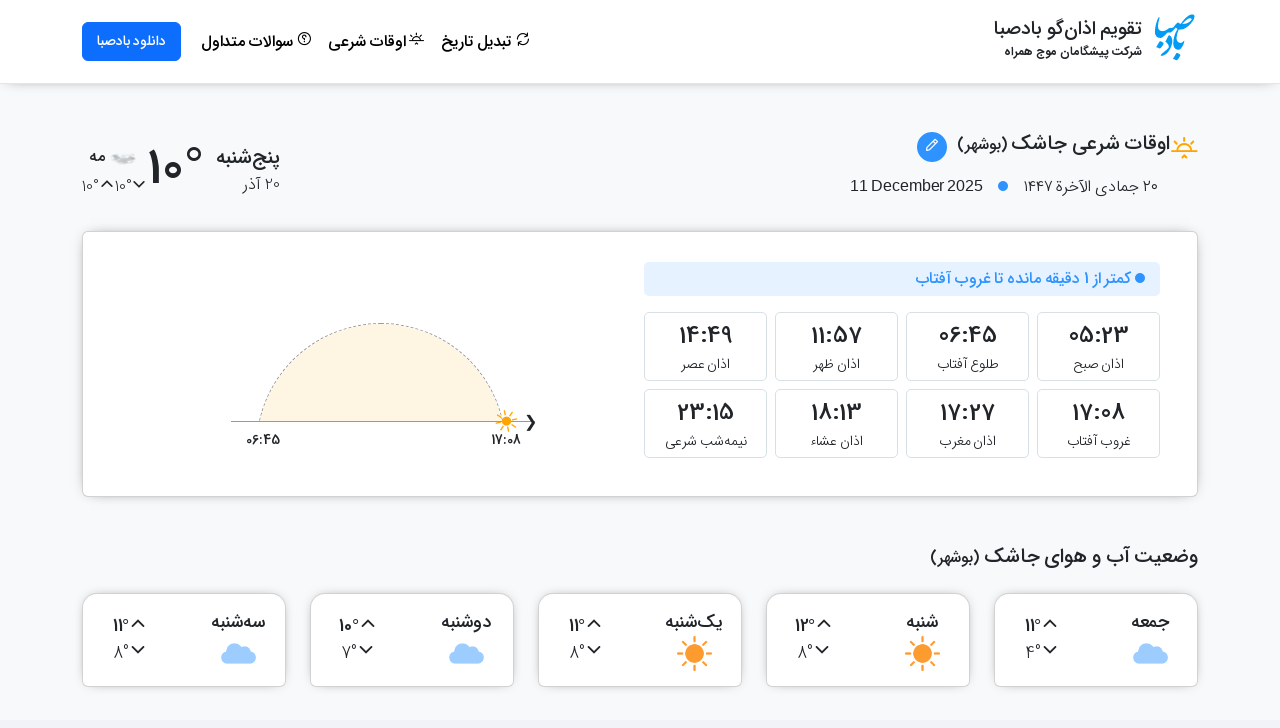

--- FILE ---
content_type: text/html; charset=utf-8
request_url: https://badesaba.ir/owghat/269/%D8%AC%D8%A7%D8%B4%DA%A9
body_size: 13531
content:
<!DOCTYPE html><html lang="fa" dir="rtl" data-critters-container><head>
  <meta charset="utf-8">
  <title>اوقات شرعی جاشک - اذان صبح ظهر مغرب به افق جاشک</title>
  <base href="/">
  <meta name="viewport" content="width=device-width, initial-scale=1">
  <meta property="og:site_name" content="تقویم اذان گو باد صبا">
  <meta property="og:type" content="website">
  <meta property="og:image" content="favicon.ico">
  <meta name="msapplication-TileColor" content="#ffffff">
  <meta name="msapplication-TileImage" content="favicon.ico">
  <meta name="theme-color" content="#2e93ff">
  <meta name="msapplication-navbutton-color" content="#2e93ff">
  <meta name="apple-mobile-web-app-status-bar-style" content="#2e93ff">
  <meta name="google-site-verification" content="SUS0PZjDUzt10ywwpVsrbiJCFtSqmTfusjdHee2XRtk">
  <meta name="google" content="notranslate">
  <meta name="locale" content="fa_IR">
  <meta property="og:locale" content="fa_IR">
  <meta name="robots" content="index, follow">
  <meta name="title" content="اوقات شرعی جاشک - اذان صبح ظهر مغرب به افق جاشک">
  <meta property="og:title" content="اوقات شرعی جاشک - اذان صبح ظهر مغرب به افق جاشک">
  <meta name="description" content="اوقات شرعی جاشک 20 آذر 1404 | زمان اذان صبح به افق جاشک، زمان اذان ظهر به افق جاشک، زمان اذان مغرب به افق جاشک، نیمه شب شرعی امروز جاشک و زمان اذان در روزهای آینده">
  <meta property="og:description" content="اوقات شرعی جاشک 20 آذر 1404 | زمان اذان صبح به افق جاشک، زمان اذان ظهر به افق جاشک، زمان اذان مغرب به افق جاشک، نیمه شب شرعی امروز جاشک و زمان اذان در روزهای آینده">
  <meta name="keywords" content="زمان اذان صبح به افق جاشک، زمان اذان ظهر به افق جاشک، زمان اذان مغرب به افق جاشک، اوقات شرعی جاشک امروز، نیمه شب شرعی امروز جاشک">
  <meta property="og:url" content="https://badesaba.ir/owghat/269/%D8%AC%D8%A7%D8%B4%DA%A9">
  <link rel="icon" type="image/x-icon" href="favicon.ico">
  <script>(function (w, d, s, l, i) { w[l] = w[l] || []; w[l].push({ 'gtm.start': new Date().getTime(), event: 'gtm.js' }); var f = d.getElementsByTagName(s)[0], j = d.createElement(s), dl = l != 'dataLayer' ? '&l=' + l : ''; j.async = true; j.src = 'https://www.googletagmanager.com/gtm.js?id=' + i + dl; f.parentNode.insertBefore(j, f); })(window, document, 'script', 'dataLayer', 'GTM-M3W7V9WN');</script>
  <!-- End Google Tag Manager -->
  <script type="text/javascript">
    (function (c, l, a, r, i, t, y) {
      c[a] = c[a] || function () { (c[a].q = c[a].q || []).push(arguments) };
      t = l.createElement(r); t.async = 1; t.src = "https://www.clarity.ms/tag/" + i;
      y = l.getElementsByTagName(r)[0]; y.parentNode.insertBefore(t, y);
    })(window, document, "clarity", "script", "9bnavhqx7n");
  </script>
<style>@charset "UTF-8";.bs-badesaba:before{content:"\e812"}.bs-edit:before{content:"\e840"}.bs-google_play:before{content:"\e84f"}.bs-help:before{content:"\e855"}.bs-instagram:before{content:"\e85b"}.bs-menu:before{content:"\e86c"}.bs-ofogh:before{content:"\e87f"}.bs-store_bazar:before{content:"\e8b9"}.bs-store_myket:before{content:"\e8bb"}.bs-telegram:before{content:"\e8c0"}.bs-update:before{content:"\e8c8"}@font-face{font-family:IRANSans;font-style:normal;font-weight:900;font-display:swap;src:url("/assets/fonts/eot/IRANSansWeb(FaNum)_Black.eot");src:url("/assets/fonts/eot/IRANSansWeb(FaNum)_Black.eot?#iefix") format("embedded-opentype"),url("/assets/fonts/woff2/IRANSansWeb(FaNum)_Black.woff2") format("woff2"),url("/assets/fonts/woff/IRANSansWeb(FaNum)_Black.woff") format("woff"),url("/assets/fonts/ttf/IRANSansWeb(FaNum)_Black.ttf") format("truetype")}@font-face{font-family:IRANSans;font-style:normal;font-weight:700;font-display:swap;src:url("/assets/fonts/eot/IRANSansWeb(FaNum)_Bold.eot");src:url("/assets/fonts/eot/IRANSansWeb(FaNum)_Bold.eot?#iefix") format("embedded-opentype"),url("/assets/fonts/woff2/IRANSansWeb(FaNum)_Bold.woff2") format("woff2"),url("/assets/fonts/woff/IRANSansWeb(FaNum)_Bold.woff") format("woff"),url("/assets/fonts/ttf/IRANSansWeb(FaNum)_Bold.ttf") format("truetype")}@font-face{font-family:IRANSans;font-style:normal;font-weight:500;font-display:swap;src:url("/assets/fonts/eot/IRANSansWeb(FaNum)_Medium.eot");src:url("/assets/fonts/eot/IRANSansWeb(FaNum)_Medium.eot?#iefix") format("embedded-opentype"),url("/assets/fonts/woff2/IRANSansWeb(FaNum)_Medium.woff2") format("woff2"),url("/assets/fonts/woff/IRANSansWeb(FaNum)_Medium.woff") format("woff"),url("/assets/fonts/ttf/IRANSansWeb(FaNum)_Medium.ttf") format("truetype")}@font-face{font-family:IRANSans;font-style:normal;font-weight:300;font-display:swap;src:url("/assets/fonts/eot/IRANSansWeb(FaNum)_Light.eot");src:url("/assets/fonts/eot/IRANSansWeb(FaNum)_Light.eot?#iefix") format("embedded-opentype"),url("/assets/fonts/woff2/IRANSansWeb(FaNum)_Light.woff2") format("woff2"),url("/assets/fonts/woff/IRANSansWeb(FaNum)_Light.woff") format("woff"),url("/assets/fonts/ttf/IRANSansWeb(FaNum)_Light.ttf") format("truetype")}@font-face{font-family:IRANSans;font-style:normal;font-weight:200;font-display:swap;src:url("/assets/fonts/eot/IRANSansWeb(FaNum)_UltraLight.eot");src:url("/assets/fonts/eot/IRANSansWeb(FaNum)_UltraLight.eot?#iefix") format("embedded-opentype"),url("/assets/fonts/woff2/IRANSansWeb(FaNum)_UltraLight.woff2") format("woff2"),url("/assets/fonts/woff/IRANSansWeb(FaNum)_UltraLight.woff") format("woff"),url("/assets/fonts/ttf/IRANSansWeb(FaNum)_UltraLight.ttf") format("truetype")}body,button{font-family:IRANSans,sans-serif!important}body{font-size:16px}:root{--bs-link-hover-color-rgb:$darkBlueGray !important;--bs-link-color-rgb:$darkBlueGray !important}h1,h2{font-weight:700;line-height:1.5}a{color:#465e6d;text-decoration:unset!important}a:hover{text-decoration:unset!important}.btn-primary{background-color:var(--primary, #2e93ff);border:none}.card{box-shadow:0 0 14px -8px;-webkit-box-shadow:0 0 14px -8px;-moz-box-shadow:0 0 14px -8px;border-radius:15px;background-color:#fff}.circle{height:10px;width:10px;background-color:var(--primary, #2e93ff);border-radius:50%;display:inline-block;margin:0 15px}.text-justify{text-align:justify!important}@media (min-width: 992px){.text-lg-justify{text-align:justify!important}}.font-weight-bold{font-weight:600!important}html,body{min-height:100%;color:#465e6d;background-color:#f2f3f8;letter-spacing:-.1px;word-spacing:-1px}body ::scrollbar{width:5px}body ::scrollbar-track{box-shadow:inset 0 0 5px gray;-webkit-box-shadow:inset 0 0 5px grey;-moz-box-shadow:inset 0 0 5px grey;-ms-box-shadow:inset 0 0 5px grey;border-radius:10px}body ::scrollbar-thumb{background:#86a1b1;border-radius:10px}body ::-webkit-scrollbar{width:5px}body ::-webkit-scrollbar-track{box-shadow:inset 0 0 5px gray;-webkit-box-shadow:inset 0 0 5px grey;-moz-box-shadow:inset 0 0 5px grey;-ms-box-shadow:inset 0 0 5px grey;border-radius:10px}body ::-webkit-scrollbar-thumb{background:#86a1b1;border-radius:10px}body ::-moz-scrollbar{width:5px}body ::-moz-scrollbar-track{box-shadow:inset 0 0 5px gray;-webkit-box-shadow:inset 0 0 5px grey;-moz-box-shadow:inset 0 0 5px grey;border-radius:10px}body ::-moz-scrollbar-thumb{background:#86a1b1;border-radius:10px}body ::-ms-scrollbar{width:5px}body ::-ms-scrollbar-track{box-shadow:inset 0 0 5px gray;-webkit-box-shadow:inset 0 0 5px grey;-ms-box-shadow:inset 0 0 5px grey;border-radius:10px}body ::-ms-scrollbar-thumb{background:#86a1b1;border-radius:10px}.font-en{font-family:-apple-system,BlinkMacSystemFont,Segoe UI,Roboto,Helvetica Neue,Arial,Noto Sans,sans-serif,"Apple Color Emoji","Segoe UI Emoji",Segoe UI Symbol,"Noto Color Emoji"!important;direction:ltr}.cursor-pointer{cursor:pointer}:root{--swiper-theme-color:#007aff}@charset "UTF-8";:root{--bs-blue:#0d6efd;--bs-indigo:#6610f2;--bs-purple:#6f42c1;--bs-pink:#d63384;--bs-red:#dc3545;--bs-orange:#fd7e14;--bs-yellow:#ffc107;--bs-green:#198754;--bs-teal:#20c997;--bs-cyan:#0dcaf0;--bs-black:#000;--bs-white:#fff;--bs-gray:#6c757d;--bs-gray-dark:#343a40;--bs-gray-100:#f8f9fa;--bs-gray-200:#e9ecef;--bs-gray-300:#dee2e6;--bs-gray-400:#ced4da;--bs-gray-500:#adb5bd;--bs-gray-600:#6c757d;--bs-gray-700:#495057;--bs-gray-800:#343a40;--bs-gray-900:#212529;--bs-primary:#0d6efd;--bs-secondary:#6c757d;--bs-success:#198754;--bs-info:#0dcaf0;--bs-warning:#ffc107;--bs-danger:#dc3545;--bs-light:#f8f9fa;--bs-dark:#212529;--bs-primary-rgb:13,110,253;--bs-secondary-rgb:108,117,125;--bs-success-rgb:25,135,84;--bs-info-rgb:13,202,240;--bs-warning-rgb:255,193,7;--bs-danger-rgb:220,53,69;--bs-light-rgb:248,249,250;--bs-dark-rgb:33,37,41;--bs-primary-text-emphasis:#052c65;--bs-secondary-text-emphasis:#2b2f32;--bs-success-text-emphasis:#0a3622;--bs-info-text-emphasis:#055160;--bs-warning-text-emphasis:#664d03;--bs-danger-text-emphasis:#58151c;--bs-light-text-emphasis:#495057;--bs-dark-text-emphasis:#495057;--bs-primary-bg-subtle:#cfe2ff;--bs-secondary-bg-subtle:#e2e3e5;--bs-success-bg-subtle:#d1e7dd;--bs-info-bg-subtle:#cff4fc;--bs-warning-bg-subtle:#fff3cd;--bs-danger-bg-subtle:#f8d7da;--bs-light-bg-subtle:#fcfcfd;--bs-dark-bg-subtle:#ced4da;--bs-primary-border-subtle:#9ec5fe;--bs-secondary-border-subtle:#c4c8cb;--bs-success-border-subtle:#a3cfbb;--bs-info-border-subtle:#9eeaf9;--bs-warning-border-subtle:#ffe69c;--bs-danger-border-subtle:#f1aeb5;--bs-light-border-subtle:#e9ecef;--bs-dark-border-subtle:#adb5bd;--bs-white-rgb:255,255,255;--bs-black-rgb:0,0,0;--bs-font-sans-serif:system-ui,-apple-system,"Segoe UI",Roboto,"Helvetica Neue","Noto Sans","Liberation Sans",Arial,sans-serif,"Apple Color Emoji","Segoe UI Emoji","Segoe UI Symbol","Noto Color Emoji";--bs-font-monospace:SFMono-Regular,Menlo,Monaco,Consolas,"Liberation Mono","Courier New",monospace;--bs-gradient:linear-gradient(180deg, rgba(255, 255, 255, .15), rgba(255, 255, 255, 0));--bs-body-font-family:var(--bs-font-sans-serif);--bs-body-font-size:1rem;--bs-body-font-weight:400;--bs-body-line-height:1.5;--bs-body-color:#212529;--bs-body-color-rgb:33,37,41;--bs-body-bg:#fff;--bs-body-bg-rgb:255,255,255;--bs-emphasis-color:#000;--bs-emphasis-color-rgb:0,0,0;--bs-secondary-color:rgba(33, 37, 41, .75);--bs-secondary-color-rgb:33,37,41;--bs-secondary-bg:#e9ecef;--bs-secondary-bg-rgb:233,236,239;--bs-tertiary-color:rgba(33, 37, 41, .5);--bs-tertiary-color-rgb:33,37,41;--bs-tertiary-bg:#f8f9fa;--bs-tertiary-bg-rgb:248,249,250;--bs-heading-color:inherit;--bs-link-color:#0d6efd;--bs-link-color-rgb:13,110,253;--bs-link-decoration:underline;--bs-link-hover-color:#0a58ca;--bs-link-hover-color-rgb:10,88,202;--bs-code-color:#d63384;--bs-highlight-color:#212529;--bs-highlight-bg:#fff3cd;--bs-border-width:1px;--bs-border-style:solid;--bs-border-color:#dee2e6;--bs-border-color-translucent:rgba(0, 0, 0, .175);--bs-border-radius:.375rem;--bs-border-radius-sm:.25rem;--bs-border-radius-lg:.5rem;--bs-border-radius-xl:1rem;--bs-border-radius-xxl:2rem;--bs-border-radius-2xl:var(--bs-border-radius-xxl);--bs-border-radius-pill:50rem;--bs-box-shadow:0 .5rem 1rem rgba(0, 0, 0, .15);--bs-box-shadow-sm:0 .125rem .25rem rgba(0, 0, 0, .075);--bs-box-shadow-lg:0 1rem 3rem rgba(0, 0, 0, .175);--bs-box-shadow-inset:inset 0 1px 2px rgba(0, 0, 0, .075);--bs-focus-ring-width:.25rem;--bs-focus-ring-opacity:.25;--bs-focus-ring-color:rgba(13, 110, 253, .25);--bs-form-valid-color:#198754;--bs-form-valid-border-color:#198754;--bs-form-invalid-color:#dc3545;--bs-form-invalid-border-color:#dc3545}*,:after,:before{box-sizing:border-box}@media (prefers-reduced-motion:no-preference){:root{scroll-behavior:smooth}}body{margin:0;font-family:var(--bs-body-font-family);font-size:var(--bs-body-font-size);font-weight:var(--bs-body-font-weight);line-height:var(--bs-body-line-height);color:var(--bs-body-color);text-align:var(--bs-body-text-align);background-color:var(--bs-body-bg);-webkit-text-size-adjust:100%;-webkit-tap-highlight-color:transparent}h1,h2{margin-top:0;margin-bottom:.5rem;font-weight:500;line-height:1.2;color:var(--bs-heading-color)}h1{font-size:calc(1.375rem + 1.5vw)}@media (min-width:1200px){h1{font-size:2.5rem}}h2{font-size:calc(1.325rem + .9vw)}@media (min-width:1200px){h2{font-size:2rem}}p{margin-top:0;margin-bottom:1rem}ul{padding-right:2rem}ul{margin-top:0;margin-bottom:1rem}a{color:rgba(var(--bs-link-color-rgb),var(--bs-link-opacity,1));text-decoration:underline}a:hover{--bs-link-color-rgb:var(--bs-link-hover-color-rgb)}img{vertical-align:middle}table{caption-side:bottom;border-collapse:collapse}th{text-align:inherit;text-align:-webkit-match-parent}tbody,td,th,thead,tr{border-color:inherit;border-style:solid;border-width:0}button{border-radius:0}button:focus:not(:focus-visible){outline:0}button{margin:0;font-family:inherit;font-size:inherit;line-height:inherit}button{text-transform:none}button{-webkit-appearance:button}button:not(:disabled){cursor:pointer}iframe{border:0}.container,.container-fluid{--bs-gutter-x:1.5rem;--bs-gutter-y:0;width:100%;padding-left:calc(var(--bs-gutter-x) * .5);padding-right:calc(var(--bs-gutter-x) * .5);margin-left:auto;margin-right:auto}@media (min-width:576px){.container{max-width:540px}}@media (min-width:768px){.container{max-width:720px}}@media (min-width:992px){.container{max-width:960px}}@media (min-width:1200px){.container{max-width:1140px}}@media (min-width:1400px){.container{max-width:1320px}}:root{--bs-breakpoint-xs:0;--bs-breakpoint-sm:576px;--bs-breakpoint-md:768px;--bs-breakpoint-lg:992px;--bs-breakpoint-xl:1200px;--bs-breakpoint-xxl:1400px}.row{--bs-gutter-x:1.5rem;--bs-gutter-y:0;display:flex;flex-wrap:wrap;margin-top:calc(-1 * var(--bs-gutter-y));margin-left:calc(-.5 * var(--bs-gutter-x));margin-right:calc(-.5 * var(--bs-gutter-x))}.row>*{flex-shrink:0;width:100%;max-width:100%;padding-left:calc(var(--bs-gutter-x) * .5);padding-right:calc(var(--bs-gutter-x) * .5);margin-top:var(--bs-gutter-y)}.col{flex:1 0 0%}.col-auto{flex:0 0 auto;width:auto}.col-6{flex:0 0 auto;width:50%}.col-12{flex:0 0 auto;width:100%}@media (min-width:576px){.col-sm-6{flex:0 0 auto;width:50%}}@media (min-width:768px){.col-md{flex:1 0 0%}.col-md-auto{flex:0 0 auto;width:auto}.col-md-3{flex:0 0 auto;width:25%}.col-md-6{flex:0 0 auto;width:50%}.col-md-12{flex:0 0 auto;width:100%}}@media (min-width:992px){.col-lg{flex:1 0 0%}.col-lg-auto{flex:0 0 auto;width:auto}.col-lg-3{flex:0 0 auto;width:25%}.col-lg-4{flex:0 0 auto;width:33.33333333%}}.btn{--bs-btn-padding-x:.75rem;--bs-btn-padding-y:.375rem;--bs-btn-font-family: ;--bs-btn-font-size:1rem;--bs-btn-font-weight:400;--bs-btn-line-height:1.5;--bs-btn-color:var(--bs-body-color);--bs-btn-bg:transparent;--bs-btn-border-width:var(--bs-border-width);--bs-btn-border-color:transparent;--bs-btn-border-radius:var(--bs-border-radius);--bs-btn-hover-border-color:transparent;--bs-btn-box-shadow:inset 0 1px 0 rgba(255, 255, 255, .15),0 1px 1px rgba(0, 0, 0, .075);--bs-btn-disabled-opacity:.65;--bs-btn-focus-box-shadow:0 0 0 .25rem rgba(var(--bs-btn-focus-shadow-rgb), .5);display:inline-block;padding:var(--bs-btn-padding-y) var(--bs-btn-padding-x);font-family:var(--bs-btn-font-family);font-size:var(--bs-btn-font-size);font-weight:var(--bs-btn-font-weight);line-height:var(--bs-btn-line-height);color:var(--bs-btn-color);text-align:center;text-decoration:none;vertical-align:middle;cursor:pointer;-webkit-user-select:none;user-select:none;border:var(--bs-btn-border-width) solid var(--bs-btn-border-color);border-radius:var(--bs-btn-border-radius);background-color:var(--bs-btn-bg);transition:color .15s ease-in-out,background-color .15s ease-in-out,border-color .15s ease-in-out,box-shadow .15s ease-in-out}@media (prefers-reduced-motion:reduce){.btn{transition:none}}.btn:hover{color:var(--bs-btn-hover-color);background-color:var(--bs-btn-hover-bg);border-color:var(--bs-btn-hover-border-color)}.btn:focus-visible{color:var(--bs-btn-hover-color);background-color:var(--bs-btn-hover-bg);border-color:var(--bs-btn-hover-border-color);outline:0;box-shadow:var(--bs-btn-focus-box-shadow)}.btn:first-child:active{color:var(--bs-btn-active-color);background-color:var(--bs-btn-active-bg);border-color:var(--bs-btn-active-border-color)}.btn:first-child:active:focus-visible{box-shadow:var(--bs-btn-focus-box-shadow)}.btn:disabled{color:var(--bs-btn-disabled-color);pointer-events:none;background-color:var(--bs-btn-disabled-bg);border-color:var(--bs-btn-disabled-border-color);opacity:var(--bs-btn-disabled-opacity)}.btn-primary{--bs-btn-color:#fff;--bs-btn-bg:#0d6efd;--bs-btn-border-color:#0d6efd;--bs-btn-hover-color:#fff;--bs-btn-hover-bg:#0b5ed7;--bs-btn-hover-border-color:#0a58ca;--bs-btn-focus-shadow-rgb:49,132,253;--bs-btn-active-color:#fff;--bs-btn-active-bg:#0a58ca;--bs-btn-active-border-color:#0a53be;--bs-btn-active-shadow:inset 0 3px 5px rgba(0, 0, 0, .125);--bs-btn-disabled-color:#fff;--bs-btn-disabled-bg:#0d6efd;--bs-btn-disabled-border-color:#0d6efd}.navbar{--bs-navbar-padding-x:0;--bs-navbar-padding-y:.5rem;--bs-navbar-color:rgba(var(--bs-emphasis-color-rgb), .65);--bs-navbar-hover-color:rgba(var(--bs-emphasis-color-rgb), .8);--bs-navbar-disabled-color:rgba(var(--bs-emphasis-color-rgb), .3);--bs-navbar-active-color:rgba(var(--bs-emphasis-color-rgb), 1);--bs-navbar-brand-padding-y:.3125rem;--bs-navbar-brand-margin-end:1rem;--bs-navbar-brand-font-size:1.25rem;--bs-navbar-brand-color:rgba(var(--bs-emphasis-color-rgb), 1);--bs-navbar-brand-hover-color:rgba(var(--bs-emphasis-color-rgb), 1);--bs-navbar-nav-link-padding-x:.5rem;--bs-navbar-toggler-padding-y:.25rem;--bs-navbar-toggler-padding-x:.75rem;--bs-navbar-toggler-font-size:1.25rem;--bs-navbar-toggler-icon-bg:url("data:image/svg+xml,%3csvg xmlns='http://www.w3.org/2000/svg' viewBox='0 0 30 30'%3e%3cpath stroke='rgba%2833, 37, 41, 0.75%29' stroke-linecap='round' stroke-miterlimit='10' stroke-width='2' d='M4 7h22M4 15h22M4 23h22'/%3e%3c/svg%3e");--bs-navbar-toggler-border-color:rgba(var(--bs-emphasis-color-rgb), .15);--bs-navbar-toggler-border-radius:var(--bs-border-radius);--bs-navbar-toggler-focus-width:.25rem;--bs-navbar-toggler-transition:box-shadow .15s ease-in-out;position:relative;display:flex;flex-wrap:wrap;align-items:center;justify-content:space-between;padding:var(--bs-navbar-padding-y) var(--bs-navbar-padding-x)}.card{--bs-card-spacer-y:1rem;--bs-card-spacer-x:1rem;--bs-card-title-spacer-y:.5rem;--bs-card-title-color: ;--bs-card-subtitle-color: ;--bs-card-border-width:var(--bs-border-width);--bs-card-border-color:var(--bs-border-color-translucent);--bs-card-border-radius:var(--bs-border-radius);--bs-card-box-shadow: ;--bs-card-inner-border-radius:calc(var(--bs-border-radius) - (var(--bs-border-width)));--bs-card-cap-padding-y:.5rem;--bs-card-cap-padding-x:1rem;--bs-card-cap-bg:rgba(var(--bs-body-color-rgb), .03);--bs-card-cap-color: ;--bs-card-height: ;--bs-card-color: ;--bs-card-bg:var(--bs-body-bg);--bs-card-img-overlay-padding:1rem;--bs-card-group-margin:.75rem;position:relative;display:flex;flex-direction:column;min-width:0;height:var(--bs-card-height);color:var(--bs-body-color);word-wrap:break-word;background-color:var(--bs-card-bg);background-clip:border-box;border:var(--bs-card-border-width) solid var(--bs-card-border-color);border-radius:var(--bs-card-border-radius)}.d-block{display:block!important}.d-flex{display:flex!important}.d-inline-flex{display:inline-flex!important}.position-relative{position:relative!important}.w-100{width:100%!important}.flex-row{flex-direction:row!important}.justify-content-center{justify-content:center!important}.align-items-center{align-items:center!important}.mt-2{margin-top:.5rem!important}.mt-4{margin-top:1.5rem!important}.mb-1{margin-bottom:.25rem!important}.mb-2{margin-bottom:.5rem!important}.mb-3{margin-bottom:1rem!important}.mb-4{margin-bottom:1.5rem!important}.ms-3{margin-right:1rem!important}.p-0{padding:0!important}.px-0{padding-left:0!important;padding-right:0!important}.px-1{padding-left:.25rem!important;padding-right:.25rem!important}.px-3{padding-left:1rem!important;padding-right:1rem!important}.py-2{padding-top:.5rem!important;padding-bottom:.5rem!important}.py-3{padding-top:1rem!important;padding-bottom:1rem!important}.py-5{padding-top:3rem!important;padding-bottom:3rem!important}.pt-5{padding-top:3rem!important}.pb-3{padding-bottom:1rem!important}.text-start{text-align:right!important}.text-center{text-align:center!important}.text-black{--bs-text-opacity:1;color:rgba(var(--bs-black-rgb),var(--bs-text-opacity))!important}.bg-light{--bs-bg-opacity:1;background-color:rgba(var(--bs-light-rgb),var(--bs-bg-opacity))!important}@media (min-width:768px){.d-md-block{display:block!important}.d-md-none{display:none!important}.mb-md-3{margin-bottom:1rem!important}.px-md-2{padding-left:.5rem!important;padding-right:.5rem!important}}@media (min-width:992px){.justify-content-lg-start{justify-content:flex-start!important}.p-lg-0{padding:0!important}.pt-lg-0{padding-top:0!important}}</style><link rel="stylesheet" href="styles.f9a2429a3ee3e979.css" media="print" onload="this.media='all'"><noscript><link rel="stylesheet" href="styles.f9a2429a3ee3e979.css"></noscript><style ng-app-id="serverApp">.layout-wrapper[_ngcontent-serverApp-c3168935205]{margin-top:84px}.overlay-layout[_ngcontent-serverApp-c3168935205]{visibility:hidden;opacity:0;position:absolute;background-color:#0003;top:0;left:0;bottom:0;right:0;z-index:150;transition:all .5s ease-in-out}.overlay-layout[_ngcontent-serverApp-c3168935205]   .show[_ngcontent-serverApp-c3168935205]{visibility:visible;opacity:1}</style><style ng-app-id="serverApp">.snackbar-wrap[_ngcontent-serverApp-c534927203]{position:fixed;bottom:50px;left:50%;padding:16px;border-radius:5px;min-width:20%;transform-origin:center center;transform:translate(-50%);z-index:100;box-shadow:0 3px 5px -1px #0003,0 6px 10px #00000024,0 1px 18px #0000001f}@media screen and (max-width: 425px){.snackbar-wrap[_ngcontent-serverApp-c534927203]{left:8px;right:8px;transform:translate(0);bottom:20px}}.snackbar-wrap.success[_ngcontent-serverApp-c534927203]{background:#4caf50}.snackbar-wrap.danger[_ngcontent-serverApp-c534927203]{background:#f8716f}.snackbar-wrap.info[_ngcontent-serverApp-c534927203]{background:#2196f3}.snackbar-wrap.warning[_ngcontent-serverApp-c534927203]{background:#ff9800}.snackbar-wrap[_ngcontent-serverApp-c534927203]   .snackbar-text[_ngcontent-serverApp-c534927203]{text-align:center;color:#fff;margin:0;line-height:1.43;font-size:.875rem;font-weight:500}</style><style ng-app-id="serverApp">.site-header[_ngcontent-serverApp-c2585859306]{position:fixed;left:0;right:0;top:0;box-shadow:0 0 14px -8px;-webkit-box-shadow:0 0 14px -8px;-moz-box-shadow:0 0 14px -8px;-o-box-shadow:0 0 14px -8px;border-bottom:1px solid #e5e5e5;background-color:#fff;height:84px;display:flex;align-items:center;z-index:200}.site-header[_ngcontent-serverApp-c2585859306]   .btn-menu[_ngcontent-serverApp-c2585859306]{font-size:40px;color:var(--primary, #2e93ff);border-radius:50%;border:0;background:transparent;outline:0;padding:0}.site-header[_ngcontent-serverApp-c2585859306]   .logo[_ngcontent-serverApp-c2585859306]{width:60px}.site-header[_ngcontent-serverApp-c2585859306]   .title[_ngcontent-serverApp-c2585859306]{margin:0;font-size:1.2rem}.site-header[_ngcontent-serverApp-c2585859306]   .sub-title[_ngcontent-serverApp-c2585859306]{margin:0;font-size:12px;font-weight:700}.site-header[_ngcontent-serverApp-c2585859306]   .navbar[_ngcontent-serverApp-c2585859306]{padding:0;overflow:hidden;transition:.5s;-o-transition:.5s;-webkit-transition:.5s;-moz-transition:.5s;-ms-transition:.5s}.site-header[_ngcontent-serverApp-c2585859306]   .navbar[_ngcontent-serverApp-c2585859306]   ul[_ngcontent-serverApp-c2585859306]{margin:0;padding:0;list-style:none;display:flex}.site-header[_ngcontent-serverApp-c2585859306]   .navbar[_ngcontent-serverApp-c2585859306]   ul[_ngcontent-serverApp-c2585859306]   .link[_ngcontent-serverApp-c2585859306]{display:block;padding:0 8px}.site-header[_ngcontent-serverApp-c2585859306]   .navbar[_ngcontent-serverApp-c2585859306]   ul[_ngcontent-serverApp-c2585859306]   .link[_ngcontent-serverApp-c2585859306]   .mobile-link[_ngcontent-serverApp-c2585859306]{display:none}.site-header[_ngcontent-serverApp-c2585859306]   .navbar[_ngcontent-serverApp-c2585859306]   .navbar-download-link[_ngcontent-serverApp-c2585859306]{display:none;font-size:14px;border-bottom:0;padding:15px 18px;justify-content:space-between;align-items:center}.site-header[_ngcontent-serverApp-c2585859306]   .navbar[_ngcontent-serverApp-c2585859306]   .navbar-download-link[_ngcontent-serverApp-c2585859306]   a[_ngcontent-serverApp-c2585859306]{padding:8px 20px}@media screen and (max-width: 575px){.site-header[_ngcontent-serverApp-c2585859306]   .navbar[_ngcontent-serverApp-c2585859306]   .navbar-download-link[_ngcontent-serverApp-c2585859306]{display:flex}}@media screen and (max-width: 767px){.site-header[_ngcontent-serverApp-c2585859306]   .navbar[_ngcontent-serverApp-c2585859306]{display:flex;flex-direction:column;text-align:justify;position:absolute;top:76px;z-index:200;background-color:#fff;border-radius:0 0 10px 10px;box-shadow:inset 0 18px 10px -20px;-webkit-box-shadow:inset 0 18px 10px -20px;-moz-box-shadow:inset 0 18px 10px -20px;-o-box-shadow:inset 0 18px 10px -20px;height:0}.site-header[_ngcontent-serverApp-c2585859306]   .navbar[_ngcontent-serverApp-c2585859306]   ul[_ngcontent-serverApp-c2585859306]{flex-direction:column}.site-header[_ngcontent-serverApp-c2585859306]   .navbar[_ngcontent-serverApp-c2585859306]   ul[_ngcontent-serverApp-c2585859306]   li[_ngcontent-serverApp-c2585859306]{border-bottom:1px solid #e5e7eb}.site-header[_ngcontent-serverApp-c2585859306]   .navbar[_ngcontent-serverApp-c2585859306]   ul[_ngcontent-serverApp-c2585859306]   li[_ngcontent-serverApp-c2585859306]   .link[_ngcontent-serverApp-c2585859306]{font-size:14px;padding:24px 18px}.site-header[_ngcontent-serverApp-c2585859306]   .navbar[_ngcontent-serverApp-c2585859306]   ul[_ngcontent-serverApp-c2585859306]   li[_ngcontent-serverApp-c2585859306]   .link[_ngcontent-serverApp-c2585859306]   .mobile-link[_ngcontent-serverApp-c2585859306]{display:block}.site-header[_ngcontent-serverApp-c2585859306]   .navbar[_ngcontent-serverApp-c2585859306]   ul[_ngcontent-serverApp-c2585859306]   li[_ngcontent-serverApp-c2585859306]   i[_ngcontent-serverApp-c2585859306]{padding:0 5px;font-size:18px;display:inline-flex}}.site-header[_ngcontent-serverApp-c2585859306]   .download-link[_ngcontent-serverApp-c2585859306]   a[_ngcontent-serverApp-c2585859306]{display:inline-block;padding:8px 14px;font-size:14px}@media screen and (max-width: 575px){.site-header[_ngcontent-serverApp-c2585859306]   .download-link[_ngcontent-serverApp-c2585859306]{display:none}}</style><style ng-app-id="serverApp">@charset "UTF-8";.owghat[_ngcontent-serverApp-c1925318429]   .right[_ngcontent-serverApp-c1925318429]   .bs-ofogh[_ngcontent-serverApp-c1925318429]{color:orange;font-size:28px}.owghat[_ngcontent-serverApp-c1925318429]   .right[_ngcontent-serverApp-c1925318429]   .title[_ngcontent-serverApp-c1925318429]{font-size:20px}.owghat[_ngcontent-serverApp-c1925318429]   .right[_ngcontent-serverApp-c1925318429]   .title[_ngcontent-serverApp-c1925318429]   .sub-title[_ngcontent-serverApp-c1925318429]{font-size:16px}.owghat[_ngcontent-serverApp-c1925318429]   .right[_ngcontent-serverApp-c1925318429]   .btn-edit[_ngcontent-serverApp-c1925318429]{border-radius:50%;background-color:var(--primary, #2e93ff);color:#fff;margin:0 10px;border:none;width:30px;height:30px;line-height:30px;outline:none}.owghat[_ngcontent-serverApp-c1925318429]   .right[_ngcontent-serverApp-c1925318429]   .btn-edit[_ngcontent-serverApp-c1925318429]   i[_ngcontent-serverApp-c1925318429]:before{margin:0}.owghat[_ngcontent-serverApp-c1925318429]   .right[_ngcontent-serverApp-c1925318429]   .search-box-container[_ngcontent-serverApp-c1925318429]{width:100%;max-width:350px;position:relative}.owghat[_ngcontent-serverApp-c1925318429]   .right[_ngcontent-serverApp-c1925318429]   .search-box-container[_ngcontent-serverApp-c1925318429]   .custom-btn-close[_ngcontent-serverApp-c1925318429]{font-size:27px;position:absolute;left:1px;top:-1px;width:36px;height:36px;text-align:center;cursor:pointer;line-height:42px;border:none;outline:none;background-color:transparent;z-index:999}.owghat[_ngcontent-serverApp-c1925318429]   .right[_ngcontent-serverApp-c1925318429]   .search-box-container[_ngcontent-serverApp-c1925318429]   .custom-btn-close[_ngcontent-serverApp-c1925318429]   i[_ngcontent-serverApp-c1925318429]:before{color:#86a1b1!important}.owghat[_ngcontent-serverApp-c1925318429]   .right[_ngcontent-serverApp-c1925318429]   .date-box[_ngcontent-serverApp-c1925318429]{margin-right:40px;font-size:16px;font-weight:300}.owghat[_ngcontent-serverApp-c1925318429]   .right[_ngcontent-serverApp-c1925318429]   .date-box[_ngcontent-serverApp-c1925318429]   .date-milady[_ngcontent-serverApp-c1925318429]{display:inline-flex;direction:ltr}@media screen and (max-width: 767px){.owghat[_ngcontent-serverApp-c1925318429]   .left[_ngcontent-serverApp-c1925318429]{margin-top:15px}}.owghat[_ngcontent-serverApp-c1925318429]   .left[_ngcontent-serverApp-c1925318429]   .weekday[_ngcontent-serverApp-c1925318429]{display:flex;font-size:20px;font-weight:500}.owghat[_ngcontent-serverApp-c1925318429]   .left[_ngcontent-serverApp-c1925318429]   .date[_ngcontent-serverApp-c1925318429]{display:flex;font-weight:300}.owghat[_ngcontent-serverApp-c1925318429]   .left[_ngcontent-serverApp-c1925318429]   .temperature-now[_ngcontent-serverApp-c1925318429]{font-size:50px;display:inline-flex;direction:ltr}.owghat[_ngcontent-serverApp-c1925318429]   .left[_ngcontent-serverApp-c1925318429]   .temperature-min-max[_ngcontent-serverApp-c1925318429]{font-weight:300;display:inline-flex;direction:ltr}.owghat[_ngcontent-serverApp-c1925318429]   .owghat-content[_ngcontent-serverApp-c1925318429]{padding:30px 45px}.owghat[_ngcontent-serverApp-c1925318429]   .owghat-content[_ngcontent-serverApp-c1925318429]   .time-remaining[_ngcontent-serverApp-c1925318429]{color:var(--primary, #2e93ff);background-color:var(--primary50, #e6f2ff);padding:5px 15px 5px 0;border-radius:5px}.owghat[_ngcontent-serverApp-c1925318429]   .owghat-content[_ngcontent-serverApp-c1925318429]   .time-remaining[_ngcontent-serverApp-c1925318429]   .circle[_ngcontent-serverApp-c1925318429]{margin:0}.owghat[_ngcontent-serverApp-c1925318429]   .owghat-content[_ngcontent-serverApp-c1925318429]   .box[_ngcontent-serverApp-c1925318429]{border:1px solid #d7e0e5;border-radius:5px;padding:5px 0;width:100%;text-align:center}.owghat[_ngcontent-serverApp-c1925318429]   .owghat-content[_ngcontent-serverApp-c1925318429]   .box[_ngcontent-serverApp-c1925318429]   .select[_ngcontent-serverApp-c1925318429]{border-color:var(--primary, #2e93ff);background-color:var(--primary50, #e6f2ff);color:var(--primary, #2e93ff)}.owghat[_ngcontent-serverApp-c1925318429]   .owghat-content[_ngcontent-serverApp-c1925318429]   .box[_ngcontent-serverApp-c1925318429]   p[_ngcontent-serverApp-c1925318429]{margin:0}.owghat[_ngcontent-serverApp-c1925318429]   .owghat-content[_ngcontent-serverApp-c1925318429]   .box[_ngcontent-serverApp-c1925318429]   .time[_ngcontent-serverApp-c1925318429]{font-size:24px;font-weight:500}.owghat[_ngcontent-serverApp-c1925318429]   .owghat-content[_ngcontent-serverApp-c1925318429]   .box[_ngcontent-serverApp-c1925318429]   .title[_ngcontent-serverApp-c1925318429]{font-size:14px;font-weight:300}.owghat[_ngcontent-serverApp-c1925318429]   .sunmoon[_ngcontent-serverApp-c1925318429]{position:relative;direction:ltr}.owghat[_ngcontent-serverApp-c1925318429]   .sunmoon[_ngcontent-serverApp-c1925318429] > div[_ngcontent-serverApp-c1925318429]{margin-left:10px}.owghat[_ngcontent-serverApp-c1925318429]   .sunmoon[_ngcontent-serverApp-c1925318429]   .sun-times[_ngcontent-serverApp-c1925318429]{margin-top:40px;width:304px;height:99px;border-bottom:1px solid #999;overflow-y:hidden}.owghat[_ngcontent-serverApp-c1925318429]   .sunmoon[_ngcontent-serverApp-c1925318429]   .sun-times[_ngcontent-serverApp-c1925318429]:before{content:"\276f";position:absolute;right:-2px;bottom:11px}.owghat[_ngcontent-serverApp-c1925318429]   .sunmoon[_ngcontent-serverApp-c1925318429]   .sun-times[_ngcontent-serverApp-c1925318429]   .sun-path[_ngcontent-serverApp-c1925318429]{margin-left:25px;width:250px;height:250px;overflow:hidden;border:1px dashed #999;border-radius:50%}.owghat[_ngcontent-serverApp-c1925318429]   .sunmoon[_ngcontent-serverApp-c1925318429]   .sun-times[_ngcontent-serverApp-c1925318429]   .sun-symbol-path[_ngcontent-serverApp-c1925318429]{position:absolute;color:orange;height:125px;-webkit-transition:-webkit-transform 2s linear;-webkit-transform-origin:50% 100%;-webkit-transform:rotateZ(-75deg);transition:transform 2s linear;transform-origin:50% 100%;transform:rotate(-75deg);left:150px;bottom:0}.owghat[_ngcontent-serverApp-c1925318429]   .sunmoon[_ngcontent-serverApp-c1925318429]   .sun-times[_ngcontent-serverApp-c1925318429]   .sun-symbol-path[_ngcontent-serverApp-c1925318429]   .symbol[_ngcontent-serverApp-c1925318429]{position:relative;font-size:30px;top:-18px}.owghat[_ngcontent-serverApp-c1925318429]   .sunmoon[_ngcontent-serverApp-c1925318429]   .sun-times[_ngcontent-serverApp-c1925318429]   .sun-animation[_ngcontent-serverApp-c1925318429]{width:0px;height:150px;background-color:#ffa5001c;transition:width 2s linear}.owghat[_ngcontent-serverApp-c1925318429]   .sunmoon[_ngcontent-serverApp-c1925318429]   .legend[_ngcontent-serverApp-c1925318429]{position:absolute;bottom:1em}.owghat[_ngcontent-serverApp-c1925318429]   .sunmoon[_ngcontent-serverApp-c1925318429]   .legend[_ngcontent-serverApp-c1925318429] > div[_ngcontent-serverApp-c1925318429]{position:absolute;font-size:14px;width:80px}.owghat[_ngcontent-serverApp-c1925318429]   .sunmoon[_ngcontent-serverApp-c1925318429]   .legend[_ngcontent-serverApp-c1925318429]   .sunrise[_ngcontent-serverApp-c1925318429]{left:15px}.owghat[_ngcontent-serverApp-c1925318429]   .sunmoon[_ngcontent-serverApp-c1925318429]   .legend[_ngcontent-serverApp-c1925318429]   .sunset[_ngcontent-serverApp-c1925318429]{left:260px}</style><style ng-app-id="serverApp">.owghat-future[_ngcontent-serverApp-c3470927215]{margin-top:3rem}.owghat-future[_ngcontent-serverApp-c3470927215]   .title-box[_ngcontent-serverApp-c3470927215]   .title[_ngcontent-serverApp-c3470927215]{font-size:20px;margin:0;font-weight:500}.owghat-future[_ngcontent-serverApp-c3470927215]   .title-box[_ngcontent-serverApp-c3470927215]   .title[_ngcontent-serverApp-c3470927215]   .sub-title[_ngcontent-serverApp-c3470927215]{font-size:16px}.owghat-future[_ngcontent-serverApp-c3470927215]   .content[_ngcontent-serverApp-c3470927215]   .card[_ngcontent-serverApp-c3470927215]   .header[_ngcontent-serverApp-c3470927215]{display:flex;padding:15px 30px;background-color:var(--primary50, #e6f2ff);color:var(--primary, #2e93ff);border-top-left-radius:15px;border-top-right-radius:15px}.owghat-future[_ngcontent-serverApp-c3470927215]   .content[_ngcontent-serverApp-c3470927215]   .card[_ngcontent-serverApp-c3470927215]   .owghat[_ngcontent-serverApp-c3470927215]{padding:15px}.owghat-future[_ngcontent-serverApp-c3470927215]   .content[_ngcontent-serverApp-c3470927215]   .card[_ngcontent-serverApp-c3470927215]   .owghat[_ngcontent-serverApp-c3470927215] > div[_ngcontent-serverApp-c3470927215]:nth-child(2n){background-color:#f2f3f8;border-radius:15px}</style><style ng-app-id="serverApp">.owghat-monthly[_ngcontent-serverApp-c3001962099]{margin-top:3rem}.owghat-monthly[_ngcontent-serverApp-c3001962099]   .title-box[_ngcontent-serverApp-c3001962099]   .title[_ngcontent-serverApp-c3001962099]{font-size:20px;margin:0;font-weight:500}.owghat-monthly[_ngcontent-serverApp-c3001962099]   .title-box[_ngcontent-serverApp-c3001962099]   .title[_ngcontent-serverApp-c3001962099]   .sub-title[_ngcontent-serverApp-c3001962099]{font-size:16px}.owghat-monthly[_ngcontent-serverApp-c3001962099]   .card[_ngcontent-serverApp-c3001962099]{overflow-x:auto}.owghat-monthly[_ngcontent-serverApp-c3001962099]   .card[_ngcontent-serverApp-c3001962099]   .owghat-table[_ngcontent-serverApp-c3001962099]{width:100%;text-align:center;border-collapse:collapse;table-layout:auto}.owghat-monthly[_ngcontent-serverApp-c3001962099]   .card[_ngcontent-serverApp-c3001962099]   .owghat-table[_ngcontent-serverApp-c3001962099]   th[_ngcontent-serverApp-c3001962099]{white-space:nowrap;background-color:var(--primary50, #e6f2ff);color:var(--primary, #2e93ff);padding:14px 5px;border-left:1px solid #f2f3f8}.owghat-monthly[_ngcontent-serverApp-c3001962099]   .card[_ngcontent-serverApp-c3001962099]   .owghat-table[_ngcontent-serverApp-c3001962099]   th[_ngcontent-serverApp-c3001962099]:last-child{border-left:none}.owghat-monthly[_ngcontent-serverApp-c3001962099]   .card[_ngcontent-serverApp-c3001962099]   .owghat-table[_ngcontent-serverApp-c3001962099]   tr[_ngcontent-serverApp-c3001962099]{white-space:nowrap}.owghat-monthly[_ngcontent-serverApp-c3001962099]   .card[_ngcontent-serverApp-c3001962099]   .owghat-table[_ngcontent-serverApp-c3001962099]   tr[_ngcontent-serverApp-c3001962099]:nth-child(2n){background-color:#f2f3f8}.owghat-monthly[_ngcontent-serverApp-c3001962099]   .card[_ngcontent-serverApp-c3001962099]   .owghat-table[_ngcontent-serverApp-c3001962099]   tr[_ngcontent-serverApp-c3001962099]:hover, .owghat-monthly[_ngcontent-serverApp-c3001962099]   .card[_ngcontent-serverApp-c3001962099]   .owghat-table[_ngcontent-serverApp-c3001962099]   tr[_ngcontent-serverApp-c3001962099]   .select[_ngcontent-serverApp-c3001962099]{background-color:#c0dfff;transition:ease .3s;color:var(--primary, #2e93ff)}.owghat-monthly[_ngcontent-serverApp-c3001962099]   .card[_ngcontent-serverApp-c3001962099]   .owghat-table[_ngcontent-serverApp-c3001962099]   td[_ngcontent-serverApp-c3001962099]{padding:10px;font-size:14px;border-left:1px solid #f2f3f8}.owghat-monthly[_ngcontent-serverApp-c3001962099]   .card[_ngcontent-serverApp-c3001962099]   .owghat-table[_ngcontent-serverApp-c3001962099]   td[_ngcontent-serverApp-c3001962099]:last-child{border-left:none}</style><style ng-app-id="serverApp">*[_ngcontent-serverApp-c812545437]{transition:.5s all}footer[_ngcontent-serverApp-c812545437]{color:#fff;background-color:#465e6d;font-size:14px;font-weight:400}footer[_ngcontent-serverApp-c812545437]   .top[_ngcontent-serverApp-c812545437]{border-bottom:1px solid #86a1b1}footer[_ngcontent-serverApp-c812545437]   .top[_ngcontent-serverApp-c812545437]   .list[_ngcontent-serverApp-c812545437]{text-align:center}@media screen and (min-width: 768px){footer[_ngcontent-serverApp-c812545437]   .top[_ngcontent-serverApp-c812545437]   .list[_ngcontent-serverApp-c812545437]{text-align:justify}}footer[_ngcontent-serverApp-c812545437]   .top[_ngcontent-serverApp-c812545437]   .list[_ngcontent-serverApp-c812545437]   .list-header[_ngcontent-serverApp-c812545437]{font-size:16px;font-weight:500!important}footer[_ngcontent-serverApp-c812545437]   .top[_ngcontent-serverApp-c812545437]   .list[_ngcontent-serverApp-c812545437]   .list-description[_ngcontent-serverApp-c812545437]{width:90%}@media screen and (max-width: 767px){footer[_ngcontent-serverApp-c812545437]   .top[_ngcontent-serverApp-c812545437]   .list[_ngcontent-serverApp-c812545437]   .list-description[_ngcontent-serverApp-c812545437]{width:100%}}footer[_ngcontent-serverApp-c812545437]   .top[_ngcontent-serverApp-c812545437]   .list[_ngcontent-serverApp-c812545437]   .list-item[_ngcontent-serverApp-c812545437]{display:block;color:#fff;font-weight:300}footer[_ngcontent-serverApp-c812545437]   .top[_ngcontent-serverApp-c812545437]   .list[_ngcontent-serverApp-c812545437]   .list-item[_ngcontent-serverApp-c812545437]:hover{opacity:.8}footer[_ngcontent-serverApp-c812545437]   .top[_ngcontent-serverApp-c812545437]   .list[_ngcontent-serverApp-c812545437]   .list-item.social-network-icon[_ngcontent-serverApp-c812545437]   i[_ngcontent-serverApp-c812545437]{font-size:25px;width:25px;height:25px;display:flex}footer[_ngcontent-serverApp-c812545437]   .top[_ngcontent-serverApp-c812545437]   .list[_ngcontent-serverApp-c812545437]   .list-item.social-network-icon[_ngcontent-serverApp-c812545437]   lazy-image[_ngcontent-serverApp-c812545437]{width:25px;height:25px}@media screen and (max-width: 991px){footer[_ngcontent-serverApp-c812545437]   .top[_ngcontent-serverApp-c812545437]   .list[_ngcontent-serverApp-c812545437]   .list-item.social-network-icon[_ngcontent-serverApp-c812545437]   i[_ngcontent-serverApp-c812545437]{font-size:40px;width:40px;height:40px}footer[_ngcontent-serverApp-c812545437]   .top[_ngcontent-serverApp-c812545437]   .list[_ngcontent-serverApp-c812545437]   .list-item.social-network-icon[_ngcontent-serverApp-c812545437]   lazy-image[_ngcontent-serverApp-c812545437]{width:40px;height:40px}}footer[_ngcontent-serverApp-c812545437]   .top[_ngcontent-serverApp-c812545437]   .mw-90[_ngcontent-serverApp-c812545437]{max-width:90%}footer[_ngcontent-serverApp-c812545437]   .top[_ngcontent-serverApp-c812545437]   .enamad-img[_ngcontent-serverApp-c812545437]{background-color:#fff;padding:10px;border-radius:14px;display:inline-block}footer[_ngcontent-serverApp-c812545437]   .top[_ngcontent-serverApp-c812545437]   .enamad-img[_ngcontent-serverApp-c812545437]   img[_ngcontent-serverApp-c812545437]{width:84px;height:91px}footer[_ngcontent-serverApp-c812545437]   .top[_ngcontent-serverApp-c812545437]   .bs-badesaba[_ngcontent-serverApp-c812545437]:before{font-size:84px}footer[_ngcontent-serverApp-c812545437]   .download-section[_ngcontent-serverApp-c812545437]   .download-section-title[_ngcontent-serverApp-c812545437]{font-size:15px;font-weight:500}footer[_ngcontent-serverApp-c812545437]   .download-section[_ngcontent-serverApp-c812545437]   .btn-download[_ngcontent-serverApp-c812545437]{background-color:#6b7e8a;color:#fff!important;border:1px solid #86a1b1;border-radius:5px;padding:5px 10px;display:inline-flex;width:100%;align-items:center;justify-content:center}footer[_ngcontent-serverApp-c812545437]   .download-section[_ngcontent-serverApp-c812545437]   .btn-download[_ngcontent-serverApp-c812545437] > i[_ngcontent-serverApp-c812545437]{font-size:20px!important;padding:0 4px}footer[_ngcontent-serverApp-c812545437]   .download-section[_ngcontent-serverApp-c812545437]   .btn-download[_ngcontent-serverApp-c812545437]:hover{transform:scale(1.03)}footer[_ngcontent-serverApp-c812545437]   .bottom[_ngcontent-serverApp-c812545437]{background-color:#596e7c;color:#b2bcc2}footer[_ngcontent-serverApp-c812545437]   .bottom[_ngcontent-serverApp-c812545437]   .copyright[_ngcontent-serverApp-c812545437]{font-size:14px;font-weight:500;margin-top:.7rem;margin-bottom:.7rem}</style><style ng-app-id="serverApp">[_nghost-serverApp-c1122932340]{display:block}[_nghost-serverApp-c1122932340]   .lazy-image-box[_ngcontent-serverApp-c1122932340]{position:relative;width:100%;height:100%}</style><style ng-app-id="serverApp">.weather[_ngcontent-serverApp-c1021844613]{margin-top:3rem}.weather[_ngcontent-serverApp-c1021844613]   .right[_ngcontent-serverApp-c1021844613]   .title[_ngcontent-serverApp-c1021844613]{font-size:20px;margin:0;font-weight:500}.weather[_ngcontent-serverApp-c1021844613]   .right[_ngcontent-serverApp-c1021844613]   .title[_ngcontent-serverApp-c1021844613]   .sub-title[_ngcontent-serverApp-c1021844613]{font-size:16px}.weather[_ngcontent-serverApp-c1021844613]   .left[_ngcontent-serverApp-c1021844613]   .source[_ngcontent-serverApp-c1021844613]{font-size:12px;align-self:center;direction:ltr}.weather[_ngcontent-serverApp-c1021844613]   .content[_ngcontent-serverApp-c1021844613]   p[_ngcontent-serverApp-c1021844613]{margin:0}.weather[_ngcontent-serverApp-c1021844613]   .content[_ngcontent-serverApp-c1021844613]   .card[_ngcontent-serverApp-c1021844613]{padding:15px 5px;min-height:92px;border-top-left-radius:15px;border-top-right-radius:15px}.weather[_ngcontent-serverApp-c1021844613]   .content[_ngcontent-serverApp-c1021844613]   .card[_ngcontent-serverApp-c1021844613]   .weekday[_ngcontent-serverApp-c1021844613]{font-size:18px;font-weight:500}.weather[_ngcontent-serverApp-c1021844613]   .content[_ngcontent-serverApp-c1021844613]   .card[_ngcontent-serverApp-c1021844613]   .min[_ngcontent-serverApp-c1021844613], .weather[_ngcontent-serverApp-c1021844613]   .content[_ngcontent-serverApp-c1021844613]   .card[_ngcontent-serverApp-c1021844613]   .min[_ngcontent-serverApp-c1021844613]   i[_ngcontent-serverApp-c1021844613]{font-size:18px;font-weight:300}.weather[_ngcontent-serverApp-c1021844613]   .content[_ngcontent-serverApp-c1021844613]   .card[_ngcontent-serverApp-c1021844613]   .max[_ngcontent-serverApp-c1021844613], .weather[_ngcontent-serverApp-c1021844613]   .content[_ngcontent-serverApp-c1021844613]   .card[_ngcontent-serverApp-c1021844613]   .max[_ngcontent-serverApp-c1021844613]   i[_ngcontent-serverApp-c1021844613]{font-size:18px;font-weight:500}</style></head>

<body>
  <bs-root ng-version="16.2.12" ng-server-context="ssr"><router-outlet></router-outlet><bs-layout _nghost-serverapp-c3168935205 class="ng-star-inserted"><div _ngcontent-serverapp-c3168935205 class="bg-light container-fluid px-0 position-relative"><bs-header _ngcontent-serverapp-c3168935205 _nghost-serverapp-c2585859306 class="ng-star-inserted"><header _ngcontent-serverapp-c2585859306 class="site-header"><!----><div _ngcontent-serverapp-c2585859306 class="container"><div _ngcontent-serverapp-c2585859306 class="row align-items-center position-relative"><div _ngcontent-serverapp-c2585859306 class="col-auto d-block d-md-none"><button _ngcontent-serverapp-c2585859306 class="btn-menu"><i _ngcontent-serverapp-c2585859306 class="bs-menu d-flex"></i></button></div><div _ngcontent-serverapp-c2585859306 class="col text-justify p-0 px-md-2"><div _ngcontent-serverapp-c2585859306 class="d-inline-flex"><a _ngcontent-serverapp-c2585859306 rel="index" href="/" class="d-flex align-items-center header__link"><img _ngcontent-serverapp-c2585859306 src="../../../assets/img/logo_blue.svg" alt="تقویم اذان گو بادصبا" title="تقویم اذان گو بادصبا" class="logo"><div _ngcontent-serverapp-c2585859306 class="text-justify"><p _ngcontent-serverapp-c2585859306 class="title"> تقویم اذان‌گو بادصبا </p><a _ngcontent-serverapp-c2585859306 rel="index" href="https://mth-co.ir/" target="_blank" class="d-flex align-items-center header__link"><p _ngcontent-serverapp-c2585859306 class="sub-title"> شرکت پیشگامان موج همراه </p></a></div></a></div></div><nav _ngcontent-serverapp-c2585859306 class="text-black col-md-auto d-md-block navbar"><ul _ngcontent-serverapp-c2585859306 class="w-100"><!----><li _ngcontent-serverapp-c2585859306 class="ng-star-inserted"><a _ngcontent-serverapp-c2585859306 class="link ng-star-inserted" href="/convert-date"><i _ngcontent-serverapp-c2585859306 class="bs-update"></i> تبدیل تاریخ </a><!----><!----></li><li _ngcontent-serverapp-c2585859306 class="ng-star-inserted"><a _ngcontent-serverapp-c2585859306 class="link ng-star-inserted" href="/owghat/284/%D8%AA%D9%87%D8%B1%D8%A7%D9%86"><i _ngcontent-serverapp-c2585859306 class="bs-ofogh"></i> اوقات شرعی </a><!----><!----></li><li _ngcontent-serverapp-c2585859306 class="ng-star-inserted"><a _ngcontent-serverapp-c2585859306 class="link ng-star-inserted" href="/faq"><i _ngcontent-serverapp-c2585859306 class="bs-help"></i> سوالات متداول </a><!----><!----></li><!----></ul></nav><div _ngcontent-serverapp-c2585859306 class="col-auto download-link"><a _ngcontent-serverapp-c2585859306 id="tg_badesaba-header-download-btn" class="btn btn-primary">دانلود بادصبا </a></div></div></div></header></bs-header><div _ngcontent-serverapp-c3168935205 class="overlay-layout ng-star-inserted"></div><!----><!----><!----><div _ngcontent-serverapp-c3168935205 class="layout-wrapper"><router-outlet _ngcontent-serverapp-c3168935205></router-outlet><bs-owghat _nghost-serverapp-c2529496730 class="ng-star-inserted"><div _ngcontent-serverapp-c2529496730 class="container py-5"><bs-owghat-today _ngcontent-serverapp-c2529496730 _nghost-serverapp-c1925318429><div _ngcontent-serverapp-c1925318429 class="row owghat"><div _ngcontent-serverapp-c1925318429 class="col-12 col-md right"><div _ngcontent-serverapp-c1925318429 class="row"><div _ngcontent-serverapp-c1925318429 class="col d-flex"><i _ngcontent-serverapp-c1925318429 class="bs-ofogh"></i><h1 _ngcontent-serverapp-c1925318429 class="title text-start ng-star-inserted"> اوقات شرعی جاشک <span _ngcontent-serverapp-c1925318429 class="sub-title ng-star-inserted"> (بوشهر) </span><!----></h1><button _ngcontent-serverapp-c1925318429 title="جستجو شهر" class="btn-edit ng-star-inserted"><i _ngcontent-serverapp-c1925318429 class="bs-edit"></i></button><!----><!----><!----></div></div><div _ngcontent-serverapp-c1925318429 class="row"><div _ngcontent-serverapp-c1925318429 class="col d-flex"><div _ngcontent-serverapp-c1925318429 class="date-box"><span _ngcontent-serverapp-c1925318429 class="date-ghamary py-2">٢٠ جمادى الآخرة ١٤٤٧</span><span _ngcontent-serverapp-c1925318429 class="circle"></span><span _ngcontent-serverapp-c1925318429 class="date-milady font-en">11 December 2025</span></div></div></div></div><!----><div _ngcontent-serverapp-c1925318429 class="col-12 mt-4"><div _ngcontent-serverapp-c1925318429 class="card"><div _ngcontent-serverapp-c1925318429 class="row owghat-content"><div _ngcontent-serverapp-c1925318429 class="col-12 col-lg"><div _ngcontent-serverapp-c1925318429 class="row"><div _ngcontent-serverapp-c1925318429 class="col-12 px-1"><p _ngcontent-serverapp-c1925318429 class="time-remaining text-start"><span _ngcontent-serverapp-c1925318429 class="circle"></span> کمتر از 1 دقیقه مانده تا غروب آفتاب </p></div><div _ngcontent-serverapp-c1925318429 class="col-6 col-md-3 px-1 d-flex justify-content-center mb-2 ng-star-inserted"><div _ngcontent-serverapp-c1925318429 class="box bold"><p _ngcontent-serverapp-c1925318429 class="time"> 05:23 </p><p _ngcontent-serverapp-c1925318429 class="title"> اذان صبح </p></div></div><!----><div _ngcontent-serverapp-c1925318429 class="col-6 col-md-3 px-1 d-flex justify-content-center mb-2 ng-star-inserted"><div _ngcontent-serverapp-c1925318429 class="box"><p _ngcontent-serverapp-c1925318429 class="time"> 06:45 </p><p _ngcontent-serverapp-c1925318429 class="title"> طلوع آفتاب </p></div></div><!----><div _ngcontent-serverapp-c1925318429 class="col-6 col-md-3 px-1 d-flex justify-content-center mb-2 ng-star-inserted"><div _ngcontent-serverapp-c1925318429 class="box bold"><p _ngcontent-serverapp-c1925318429 class="time"> 11:57 </p><p _ngcontent-serverapp-c1925318429 class="title"> اذان ظهر </p></div></div><!----><div _ngcontent-serverapp-c1925318429 class="col-6 col-md-3 px-1 d-flex justify-content-center mb-2 ng-star-inserted"><div _ngcontent-serverapp-c1925318429 class="box"><p _ngcontent-serverapp-c1925318429 class="time"> 14:49 </p><p _ngcontent-serverapp-c1925318429 class="title"> اذان عصر </p></div></div><!----><div _ngcontent-serverapp-c1925318429 class="col-6 col-md-3 px-1 d-flex justify-content-center mb-2 ng-star-inserted"><div _ngcontent-serverapp-c1925318429 class="box select"><p _ngcontent-serverapp-c1925318429 class="time"> 17:08 </p><p _ngcontent-serverapp-c1925318429 class="title"> غروب آفتاب </p></div></div><!----><div _ngcontent-serverapp-c1925318429 class="col-6 col-md-3 px-1 d-flex justify-content-center mb-2 ng-star-inserted"><div _ngcontent-serverapp-c1925318429 class="box bold"><p _ngcontent-serverapp-c1925318429 class="time"> 17:27 </p><p _ngcontent-serverapp-c1925318429 class="title"> اذان مغرب </p></div></div><!----><div _ngcontent-serverapp-c1925318429 class="col-6 col-md-3 px-1 d-flex justify-content-center mb-2 ng-star-inserted"><div _ngcontent-serverapp-c1925318429 class="box"><p _ngcontent-serverapp-c1925318429 class="time"> 18:13 </p><p _ngcontent-serverapp-c1925318429 class="title"> اذان عشاء </p></div></div><!----><div _ngcontent-serverapp-c1925318429 class="col-6 col-md-3 px-1 d-flex justify-content-center mb-2 ng-star-inserted"><div _ngcontent-serverapp-c1925318429 class="box"><p _ngcontent-serverapp-c1925318429 class="time"> 23:15 </p><p _ngcontent-serverapp-c1925318429 class="title"> نیمه‌شب شرعی </p></div></div><!----><!----></div></div><div _ngcontent-serverapp-c1925318429 class="col-12 col-lg d-flex justify-content-center align-items-center"><div _ngcontent-serverapp-c1925318429 class="sunmoon"><div _ngcontent-serverapp-c1925318429 class="sun-times"><div _ngcontent-serverapp-c1925318429 class="sun-path"><div _ngcontent-serverapp-c1925318429 class="sun-animation" style="width: null%;"></div></div><div _ngcontent-serverapp-c1925318429 class="sun-symbol-path" style="transform: rotateZ(nulldeg);"><span _ngcontent-serverapp-c1925318429 class="symbol">☀</span></div></div><div _ngcontent-serverapp-c1925318429 class="legend"><div _ngcontent-serverapp-c1925318429 class="sunrise">06:45</div><div _ngcontent-serverapp-c1925318429 class="sunset">17:08</div></div><div _ngcontent-serverapp-c1925318429 class="clear">&nbsp;</div></div></div></div></div></div></div></bs-owghat-today><bs-weather _ngcontent-serverapp-c2529496730 _nghost-serverapp-c1021844613 class="ng-star-inserted"><div _ngcontent-serverapp-c1021844613 class="row weather"><div _ngcontent-serverapp-c1021844613 class="col-12 col-md"><div _ngcontent-serverapp-c1021844613 class="row"><div _ngcontent-serverapp-c1021844613 class="col-12 col-md d-flex right"><h2 _ngcontent-serverapp-c1021844613 class="title text-start"> وضعیت آب و هوای جاشک <span _ngcontent-serverapp-c1021844613 class="sub-title ng-star-inserted"> (بوشهر) </span><!----></h2></div></div></div><div _ngcontent-serverapp-c1021844613 class="col-12 mt-4 content"><div _ngcontent-serverapp-c1021844613 class="row"><!----></div></div></div></bs-weather><!----><!----><bs-owghat-future _ngcontent-serverapp-c2529496730 _nghost-serverapp-c3470927215><div _ngcontent-serverapp-c3470927215 class="row owghat-future"><div _ngcontent-serverapp-c3470927215 class="col-12 col-md title-box text-justify"><h2 _ngcontent-serverapp-c3470927215 class="title">زمان اذان صبح ظهر مغرب جاشک <span _ngcontent-serverapp-c3470927215 class="sub-title ng-star-inserted">(بوشهر) - 6 روز آینده</span><!----></h2></div><div _ngcontent-serverapp-c3470927215 class="col-12 mt-4 content"><div _ngcontent-serverapp-c3470927215 class="row"><div _ngcontent-serverapp-c3470927215 class="col-12 col-md-6 col-lg-4 mb-3 ng-star-inserted"><div _ngcontent-serverapp-c3470927215 class="card"><div _ngcontent-serverapp-c3470927215 class="header text-justify"><span _ngcontent-serverapp-c3470927215 class="col">جمعه</span><span _ngcontent-serverapp-c3470927215 class="col-auto">21 آذر 1404</span></div><div _ngcontent-serverapp-c3470927215 class="owghat"><div _ngcontent-serverapp-c3470927215 class="d-flex py-2 px-3 text-justify ng-star-inserted"><span _ngcontent-serverapp-c3470927215 class="col">اذان صبح</span><span _ngcontent-serverapp-c3470927215 class="col-auto">05:23</span></div><!----><div _ngcontent-serverapp-c3470927215 class="d-flex py-2 px-3 text-justify ng-star-inserted"><span _ngcontent-serverapp-c3470927215 class="col">طلوع آفتاب</span><span _ngcontent-serverapp-c3470927215 class="col-auto">06:46</span></div><!----><div _ngcontent-serverapp-c3470927215 class="d-flex py-2 px-3 text-justify ng-star-inserted"><span _ngcontent-serverapp-c3470927215 class="col">اذان ظهر</span><span _ngcontent-serverapp-c3470927215 class="col-auto">11:57</span></div><!----><div _ngcontent-serverapp-c3470927215 class="d-flex py-2 px-3 text-justify ng-star-inserted"><span _ngcontent-serverapp-c3470927215 class="col">اذان عصر</span><span _ngcontent-serverapp-c3470927215 class="col-auto">14:50</span></div><!----><div _ngcontent-serverapp-c3470927215 class="d-flex py-2 px-3 text-justify ng-star-inserted"><span _ngcontent-serverapp-c3470927215 class="col">غروب آفتاب</span><span _ngcontent-serverapp-c3470927215 class="col-auto">17:09</span></div><!----><div _ngcontent-serverapp-c3470927215 class="d-flex py-2 px-3 text-justify ng-star-inserted"><span _ngcontent-serverapp-c3470927215 class="col">اذان مغرب</span><span _ngcontent-serverapp-c3470927215 class="col-auto">17:27</span></div><!----><div _ngcontent-serverapp-c3470927215 class="d-flex py-2 px-3 text-justify ng-star-inserted"><span _ngcontent-serverapp-c3470927215 class="col">اذان عشاء</span><span _ngcontent-serverapp-c3470927215 class="col-auto">18:13</span></div><!----><div _ngcontent-serverapp-c3470927215 class="d-flex py-2 px-3 text-justify ng-star-inserted"><span _ngcontent-serverapp-c3470927215 class="col">نیمه‌شب شرعی</span><span _ngcontent-serverapp-c3470927215 class="col-auto">23:16</span></div><!----><!----></div></div></div><!----><div _ngcontent-serverapp-c3470927215 class="col-12 col-md-6 col-lg-4 mb-3 ng-star-inserted"><div _ngcontent-serverapp-c3470927215 class="card"><div _ngcontent-serverapp-c3470927215 class="header text-justify"><span _ngcontent-serverapp-c3470927215 class="col">شنبه</span><span _ngcontent-serverapp-c3470927215 class="col-auto">22 آذر 1404</span></div><div _ngcontent-serverapp-c3470927215 class="owghat"><div _ngcontent-serverapp-c3470927215 class="d-flex py-2 px-3 text-justify ng-star-inserted"><span _ngcontent-serverapp-c3470927215 class="col">اذان صبح</span><span _ngcontent-serverapp-c3470927215 class="col-auto">05:24</span></div><!----><div _ngcontent-serverapp-c3470927215 class="d-flex py-2 px-3 text-justify ng-star-inserted"><span _ngcontent-serverapp-c3470927215 class="col">طلوع آفتاب</span><span _ngcontent-serverapp-c3470927215 class="col-auto">06:46</span></div><!----><div _ngcontent-serverapp-c3470927215 class="d-flex py-2 px-3 text-justify ng-star-inserted"><span _ngcontent-serverapp-c3470927215 class="col">اذان ظهر</span><span _ngcontent-serverapp-c3470927215 class="col-auto">11:58</span></div><!----><div _ngcontent-serverapp-c3470927215 class="d-flex py-2 px-3 text-justify ng-star-inserted"><span _ngcontent-serverapp-c3470927215 class="col">اذان عصر</span><span _ngcontent-serverapp-c3470927215 class="col-auto">14:50</span></div><!----><div _ngcontent-serverapp-c3470927215 class="d-flex py-2 px-3 text-justify ng-star-inserted"><span _ngcontent-serverapp-c3470927215 class="col">غروب آفتاب</span><span _ngcontent-serverapp-c3470927215 class="col-auto">17:09</span></div><!----><div _ngcontent-serverapp-c3470927215 class="d-flex py-2 px-3 text-justify ng-star-inserted"><span _ngcontent-serverapp-c3470927215 class="col">اذان مغرب</span><span _ngcontent-serverapp-c3470927215 class="col-auto">17:27</span></div><!----><div _ngcontent-serverapp-c3470927215 class="d-flex py-2 px-3 text-justify ng-star-inserted"><span _ngcontent-serverapp-c3470927215 class="col">اذان عشاء</span><span _ngcontent-serverapp-c3470927215 class="col-auto">18:14</span></div><!----><div _ngcontent-serverapp-c3470927215 class="d-flex py-2 px-3 text-justify ng-star-inserted"><span _ngcontent-serverapp-c3470927215 class="col">نیمه‌شب شرعی</span><span _ngcontent-serverapp-c3470927215 class="col-auto">23:16</span></div><!----><!----></div></div></div><!----><div _ngcontent-serverapp-c3470927215 class="col-12 col-md-6 col-lg-4 mb-3 ng-star-inserted"><div _ngcontent-serverapp-c3470927215 class="card"><div _ngcontent-serverapp-c3470927215 class="header text-justify"><span _ngcontent-serverapp-c3470927215 class="col">یک‌شنبه</span><span _ngcontent-serverapp-c3470927215 class="col-auto">23 آذر 1404</span></div><div _ngcontent-serverapp-c3470927215 class="owghat"><div _ngcontent-serverapp-c3470927215 class="d-flex py-2 px-3 text-justify ng-star-inserted"><span _ngcontent-serverapp-c3470927215 class="col">اذان صبح</span><span _ngcontent-serverapp-c3470927215 class="col-auto">05:24</span></div><!----><div _ngcontent-serverapp-c3470927215 class="d-flex py-2 px-3 text-justify ng-star-inserted"><span _ngcontent-serverapp-c3470927215 class="col">طلوع آفتاب</span><span _ngcontent-serverapp-c3470927215 class="col-auto">06:47</span></div><!----><div _ngcontent-serverapp-c3470927215 class="d-flex py-2 px-3 text-justify ng-star-inserted"><span _ngcontent-serverapp-c3470927215 class="col">اذان ظهر</span><span _ngcontent-serverapp-c3470927215 class="col-auto">11:58</span></div><!----><div _ngcontent-serverapp-c3470927215 class="d-flex py-2 px-3 text-justify ng-star-inserted"><span _ngcontent-serverapp-c3470927215 class="col">اذان عصر</span><span _ngcontent-serverapp-c3470927215 class="col-auto">14:50</span></div><!----><div _ngcontent-serverapp-c3470927215 class="d-flex py-2 px-3 text-justify ng-star-inserted"><span _ngcontent-serverapp-c3470927215 class="col">غروب آفتاب</span><span _ngcontent-serverapp-c3470927215 class="col-auto">17:09</span></div><!----><div _ngcontent-serverapp-c3470927215 class="d-flex py-2 px-3 text-justify ng-star-inserted"><span _ngcontent-serverapp-c3470927215 class="col">اذان مغرب</span><span _ngcontent-serverapp-c3470927215 class="col-auto">17:28</span></div><!----><div _ngcontent-serverapp-c3470927215 class="d-flex py-2 px-3 text-justify ng-star-inserted"><span _ngcontent-serverapp-c3470927215 class="col">اذان عشاء</span><span _ngcontent-serverapp-c3470927215 class="col-auto">18:14</span></div><!----><div _ngcontent-serverapp-c3470927215 class="d-flex py-2 px-3 text-justify ng-star-inserted"><span _ngcontent-serverapp-c3470927215 class="col">نیمه‌شب شرعی</span><span _ngcontent-serverapp-c3470927215 class="col-auto">23:17</span></div><!----><!----></div></div></div><!----><div _ngcontent-serverapp-c3470927215 class="col-12 col-md-6 col-lg-4 mb-3 ng-star-inserted"><div _ngcontent-serverapp-c3470927215 class="card"><div _ngcontent-serverapp-c3470927215 class="header text-justify"><span _ngcontent-serverapp-c3470927215 class="col">دوشنبه</span><span _ngcontent-serverapp-c3470927215 class="col-auto">24 آذر 1404</span></div><div _ngcontent-serverapp-c3470927215 class="owghat"><div _ngcontent-serverapp-c3470927215 class="d-flex py-2 px-3 text-justify ng-star-inserted"><span _ngcontent-serverapp-c3470927215 class="col">اذان صبح</span><span _ngcontent-serverapp-c3470927215 class="col-auto">05:25</span></div><!----><div _ngcontent-serverapp-c3470927215 class="d-flex py-2 px-3 text-justify ng-star-inserted"><span _ngcontent-serverapp-c3470927215 class="col">طلوع آفتاب</span><span _ngcontent-serverapp-c3470927215 class="col-auto">06:47</span></div><!----><div _ngcontent-serverapp-c3470927215 class="d-flex py-2 px-3 text-justify ng-star-inserted"><span _ngcontent-serverapp-c3470927215 class="col">اذان ظهر</span><span _ngcontent-serverapp-c3470927215 class="col-auto">11:59</span></div><!----><div _ngcontent-serverapp-c3470927215 class="d-flex py-2 px-3 text-justify ng-star-inserted"><span _ngcontent-serverapp-c3470927215 class="col">اذان عصر</span><span _ngcontent-serverapp-c3470927215 class="col-auto">14:51</span></div><!----><div _ngcontent-serverapp-c3470927215 class="d-flex py-2 px-3 text-justify ng-star-inserted"><span _ngcontent-serverapp-c3470927215 class="col">غروب آفتاب</span><span _ngcontent-serverapp-c3470927215 class="col-auto">17:10</span></div><!----><div _ngcontent-serverapp-c3470927215 class="d-flex py-2 px-3 text-justify ng-star-inserted"><span _ngcontent-serverapp-c3470927215 class="col">اذان مغرب</span><span _ngcontent-serverapp-c3470927215 class="col-auto">17:28</span></div><!----><div _ngcontent-serverapp-c3470927215 class="d-flex py-2 px-3 text-justify ng-star-inserted"><span _ngcontent-serverapp-c3470927215 class="col">اذان عشاء</span><span _ngcontent-serverapp-c3470927215 class="col-auto">18:14</span></div><!----><div _ngcontent-serverapp-c3470927215 class="d-flex py-2 px-3 text-justify ng-star-inserted"><span _ngcontent-serverapp-c3470927215 class="col">نیمه‌شب شرعی</span><span _ngcontent-serverapp-c3470927215 class="col-auto">23:17</span></div><!----><!----></div></div></div><!----><div _ngcontent-serverapp-c3470927215 class="col-12 col-md-6 col-lg-4 mb-3 ng-star-inserted"><div _ngcontent-serverapp-c3470927215 class="card"><div _ngcontent-serverapp-c3470927215 class="header text-justify"><span _ngcontent-serverapp-c3470927215 class="col">سه‌شنبه</span><span _ngcontent-serverapp-c3470927215 class="col-auto">25 آذر 1404</span></div><div _ngcontent-serverapp-c3470927215 class="owghat"><div _ngcontent-serverapp-c3470927215 class="d-flex py-2 px-3 text-justify ng-star-inserted"><span _ngcontent-serverapp-c3470927215 class="col">اذان صبح</span><span _ngcontent-serverapp-c3470927215 class="col-auto">05:26</span></div><!----><div _ngcontent-serverapp-c3470927215 class="d-flex py-2 px-3 text-justify ng-star-inserted"><span _ngcontent-serverapp-c3470927215 class="col">طلوع آفتاب</span><span _ngcontent-serverapp-c3470927215 class="col-auto">06:48</span></div><!----><div _ngcontent-serverapp-c3470927215 class="d-flex py-2 px-3 text-justify ng-star-inserted"><span _ngcontent-serverapp-c3470927215 class="col">اذان ظهر</span><span _ngcontent-serverapp-c3470927215 class="col-auto">11:59</span></div><!----><div _ngcontent-serverapp-c3470927215 class="d-flex py-2 px-3 text-justify ng-star-inserted"><span _ngcontent-serverapp-c3470927215 class="col">اذان عصر</span><span _ngcontent-serverapp-c3470927215 class="col-auto">14:51</span></div><!----><div _ngcontent-serverapp-c3470927215 class="d-flex py-2 px-3 text-justify ng-star-inserted"><span _ngcontent-serverapp-c3470927215 class="col">غروب آفتاب</span><span _ngcontent-serverapp-c3470927215 class="col-auto">17:10</span></div><!----><div _ngcontent-serverapp-c3470927215 class="d-flex py-2 px-3 text-justify ng-star-inserted"><span _ngcontent-serverapp-c3470927215 class="col">اذان مغرب</span><span _ngcontent-serverapp-c3470927215 class="col-auto">17:28</span></div><!----><div _ngcontent-serverapp-c3470927215 class="d-flex py-2 px-3 text-justify ng-star-inserted"><span _ngcontent-serverapp-c3470927215 class="col">اذان عشاء</span><span _ngcontent-serverapp-c3470927215 class="col-auto">18:15</span></div><!----><div _ngcontent-serverapp-c3470927215 class="d-flex py-2 px-3 text-justify ng-star-inserted"><span _ngcontent-serverapp-c3470927215 class="col">نیمه‌شب شرعی</span><span _ngcontent-serverapp-c3470927215 class="col-auto">23:18</span></div><!----><!----></div></div></div><!----><div _ngcontent-serverapp-c3470927215 class="col-12 col-md-6 col-lg-4 mb-3 ng-star-inserted"><div _ngcontent-serverapp-c3470927215 class="card"><div _ngcontent-serverapp-c3470927215 class="header text-justify"><span _ngcontent-serverapp-c3470927215 class="col">چهارشنبه</span><span _ngcontent-serverapp-c3470927215 class="col-auto">26 آذر 1404</span></div><div _ngcontent-serverapp-c3470927215 class="owghat"><div _ngcontent-serverapp-c3470927215 class="d-flex py-2 px-3 text-justify ng-star-inserted"><span _ngcontent-serverapp-c3470927215 class="col">اذان صبح</span><span _ngcontent-serverapp-c3470927215 class="col-auto">05:26</span></div><!----><div _ngcontent-serverapp-c3470927215 class="d-flex py-2 px-3 text-justify ng-star-inserted"><span _ngcontent-serverapp-c3470927215 class="col">طلوع آفتاب</span><span _ngcontent-serverapp-c3470927215 class="col-auto">06:49</span></div><!----><div _ngcontent-serverapp-c3470927215 class="d-flex py-2 px-3 text-justify ng-star-inserted"><span _ngcontent-serverapp-c3470927215 class="col">اذان ظهر</span><span _ngcontent-serverapp-c3470927215 class="col-auto">12:00</span></div><!----><div _ngcontent-serverapp-c3470927215 class="d-flex py-2 px-3 text-justify ng-star-inserted"><span _ngcontent-serverapp-c3470927215 class="col">اذان عصر</span><span _ngcontent-serverapp-c3470927215 class="col-auto">14:51</span></div><!----><div _ngcontent-serverapp-c3470927215 class="d-flex py-2 px-3 text-justify ng-star-inserted"><span _ngcontent-serverapp-c3470927215 class="col">غروب آفتاب</span><span _ngcontent-serverapp-c3470927215 class="col-auto">17:10</span></div><!----><div _ngcontent-serverapp-c3470927215 class="d-flex py-2 px-3 text-justify ng-star-inserted"><span _ngcontent-serverapp-c3470927215 class="col">اذان مغرب</span><span _ngcontent-serverapp-c3470927215 class="col-auto">17:29</span></div><!----><div _ngcontent-serverapp-c3470927215 class="d-flex py-2 px-3 text-justify ng-star-inserted"><span _ngcontent-serverapp-c3470927215 class="col">اذان عشاء</span><span _ngcontent-serverapp-c3470927215 class="col-auto">18:15</span></div><!----><div _ngcontent-serverapp-c3470927215 class="d-flex py-2 px-3 text-justify ng-star-inserted"><span _ngcontent-serverapp-c3470927215 class="col">نیمه‌شب شرعی</span><span _ngcontent-serverapp-c3470927215 class="col-auto">23:18</span></div><!----><!----></div></div></div><!----><!----></div></div></div></bs-owghat-future><bs-owghat-monthly _ngcontent-serverapp-c2529496730 _nghost-serverapp-c3001962099><div _ngcontent-serverapp-c3001962099 class="row owghat-monthly"><div _ngcontent-serverapp-c3001962099 class="col-12 d-flex title-box"><h2 _ngcontent-serverapp-c3001962099 class="title text-start ng-star-inserted"> اوقات شرعی جاشک <span _ngcontent-serverapp-c3001962099 class="sub-title ng-star-inserted"> (بوشهر) آذر ماه 1404 </span><!----></h2><!----></div><div _ngcontent-serverapp-c3001962099 class="col-12 mt-4"><div _ngcontent-serverapp-c3001962099 class="card"><table _ngcontent-serverapp-c3001962099 class="owghat-table"><thead _ngcontent-serverapp-c3001962099><tr _ngcontent-serverapp-c3001962099><th _ngcontent-serverapp-c3001962099 scope="col">تاریخ</th><th _ngcontent-serverapp-c3001962099 scope="col"> اذان صبح</th><th _ngcontent-serverapp-c3001962099 scope="col"> طلوع آفتاب </th><th _ngcontent-serverapp-c3001962099 scope="col"> اذان ظهر</th><th _ngcontent-serverapp-c3001962099 scope="col">اذان عصر</th><th _ngcontent-serverapp-c3001962099 scope="col">غروب آفتاب</th><th _ngcontent-serverapp-c3001962099 scope="col"> اذان مغرب</th><th _ngcontent-serverapp-c3001962099 scope="col">اذان عشاء</th><th _ngcontent-serverapp-c3001962099 scope="col">نیمه شب </th></tr></thead><tbody _ngcontent-serverapp-c3001962099><tr _ngcontent-serverapp-c3001962099 class="ng-star-inserted"><td _ngcontent-serverapp-c3001962099>شنبه 01 آذر 1404</td><td _ngcontent-serverapp-c3001962099 class="ng-star-inserted">05:10</td><!----><td _ngcontent-serverapp-c3001962099 class="ng-star-inserted">06:31</td><!----><td _ngcontent-serverapp-c3001962099 class="ng-star-inserted">11:50</td><!----><td _ngcontent-serverapp-c3001962099 class="ng-star-inserted">14:48</td><!----><td _ngcontent-serverapp-c3001962099 class="ng-star-inserted">17:08</td><!----><td _ngcontent-serverapp-c3001962099 class="ng-star-inserted">17:26</td><!----><td _ngcontent-serverapp-c3001962099 class="ng-star-inserted">18:11</td><!----><td _ngcontent-serverapp-c3001962099 class="ng-star-inserted">23:09</td><!----><!----></tr><!----><tr _ngcontent-serverapp-c3001962099 class="ng-star-inserted"><td _ngcontent-serverapp-c3001962099>یک‌شنبه 02 آذر 1404</td><td _ngcontent-serverapp-c3001962099 class="ng-star-inserted">05:11</td><!----><td _ngcontent-serverapp-c3001962099 class="ng-star-inserted">06:32</td><!----><td _ngcontent-serverapp-c3001962099 class="ng-star-inserted">11:50</td><!----><td _ngcontent-serverapp-c3001962099 class="ng-star-inserted">14:48</td><!----><td _ngcontent-serverapp-c3001962099 class="ng-star-inserted">17:08</td><!----><td _ngcontent-serverapp-c3001962099 class="ng-star-inserted">17:26</td><!----><td _ngcontent-serverapp-c3001962099 class="ng-star-inserted">18:11</td><!----><td _ngcontent-serverapp-c3001962099 class="ng-star-inserted">23:09</td><!----><!----></tr><!----><tr _ngcontent-serverapp-c3001962099 class="ng-star-inserted"><td _ngcontent-serverapp-c3001962099>دوشنبه 03 آذر 1404</td><td _ngcontent-serverapp-c3001962099 class="ng-star-inserted">05:11</td><!----><td _ngcontent-serverapp-c3001962099 class="ng-star-inserted">06:32</td><!----><td _ngcontent-serverapp-c3001962099 class="ng-star-inserted">11:50</td><!----><td _ngcontent-serverapp-c3001962099 class="ng-star-inserted">14:48</td><!----><td _ngcontent-serverapp-c3001962099 class="ng-star-inserted">17:08</td><!----><td _ngcontent-serverapp-c3001962099 class="ng-star-inserted">17:26</td><!----><td _ngcontent-serverapp-c3001962099 class="ng-star-inserted">18:11</td><!----><td _ngcontent-serverapp-c3001962099 class="ng-star-inserted">23:10</td><!----><!----></tr><!----><tr _ngcontent-serverapp-c3001962099 class="ng-star-inserted"><td _ngcontent-serverapp-c3001962099>سه‌شنبه 04 آذر 1404</td><td _ngcontent-serverapp-c3001962099 class="ng-star-inserted">05:12</td><!----><td _ngcontent-serverapp-c3001962099 class="ng-star-inserted">06:33</td><!----><td _ngcontent-serverapp-c3001962099 class="ng-star-inserted">11:50</td><!----><td _ngcontent-serverapp-c3001962099 class="ng-star-inserted">14:48</td><!----><td _ngcontent-serverapp-c3001962099 class="ng-star-inserted">17:07</td><!----><td _ngcontent-serverapp-c3001962099 class="ng-star-inserted">17:25</td><!----><td _ngcontent-serverapp-c3001962099 class="ng-star-inserted">18:11</td><!----><td _ngcontent-serverapp-c3001962099 class="ng-star-inserted">23:10</td><!----><!----></tr><!----><tr _ngcontent-serverapp-c3001962099 class="ng-star-inserted"><td _ngcontent-serverapp-c3001962099>چهارشنبه 05 آذر 1404</td><td _ngcontent-serverapp-c3001962099 class="ng-star-inserted">05:13</td><!----><td _ngcontent-serverapp-c3001962099 class="ng-star-inserted">06:34</td><!----><td _ngcontent-serverapp-c3001962099 class="ng-star-inserted">11:51</td><!----><td _ngcontent-serverapp-c3001962099 class="ng-star-inserted">14:48</td><!----><td _ngcontent-serverapp-c3001962099 class="ng-star-inserted">17:07</td><!----><td _ngcontent-serverapp-c3001962099 class="ng-star-inserted">17:25</td><!----><td _ngcontent-serverapp-c3001962099 class="ng-star-inserted">18:11</td><!----><td _ngcontent-serverapp-c3001962099 class="ng-star-inserted">23:10</td><!----><!----></tr><!----><tr _ngcontent-serverapp-c3001962099 class="ng-star-inserted"><td _ngcontent-serverapp-c3001962099>پنج‌شنبه 06 آذر 1404</td><td _ngcontent-serverapp-c3001962099 class="ng-star-inserted">05:13</td><!----><td _ngcontent-serverapp-c3001962099 class="ng-star-inserted">06:35</td><!----><td _ngcontent-serverapp-c3001962099 class="ng-star-inserted">11:51</td><!----><td _ngcontent-serverapp-c3001962099 class="ng-star-inserted">14:48</td><!----><td _ngcontent-serverapp-c3001962099 class="ng-star-inserted">17:07</td><!----><td _ngcontent-serverapp-c3001962099 class="ng-star-inserted">17:25</td><!----><td _ngcontent-serverapp-c3001962099 class="ng-star-inserted">18:11</td><!----><td _ngcontent-serverapp-c3001962099 class="ng-star-inserted">23:10</td><!----><!----></tr><!----><tr _ngcontent-serverapp-c3001962099 class="ng-star-inserted"><td _ngcontent-serverapp-c3001962099>جمعه 07 آذر 1404</td><td _ngcontent-serverapp-c3001962099 class="ng-star-inserted">05:14</td><!----><td _ngcontent-serverapp-c3001962099 class="ng-star-inserted">06:35</td><!----><td _ngcontent-serverapp-c3001962099 class="ng-star-inserted">11:51</td><!----><td _ngcontent-serverapp-c3001962099 class="ng-star-inserted">14:48</td><!----><td _ngcontent-serverapp-c3001962099 class="ng-star-inserted">17:07</td><!----><td _ngcontent-serverapp-c3001962099 class="ng-star-inserted">17:25</td><!----><td _ngcontent-serverapp-c3001962099 class="ng-star-inserted">18:11</td><!----><td _ngcontent-serverapp-c3001962099 class="ng-star-inserted">23:11</td><!----><!----></tr><!----><tr _ngcontent-serverapp-c3001962099 class="ng-star-inserted"><td _ngcontent-serverapp-c3001962099>شنبه 08 آذر 1404</td><td _ngcontent-serverapp-c3001962099 class="ng-star-inserted">05:15</td><!----><td _ngcontent-serverapp-c3001962099 class="ng-star-inserted">06:36</td><!----><td _ngcontent-serverapp-c3001962099 class="ng-star-inserted">11:52</td><!----><td _ngcontent-serverapp-c3001962099 class="ng-star-inserted">14:48</td><!----><td _ngcontent-serverapp-c3001962099 class="ng-star-inserted">17:07</td><!----><td _ngcontent-serverapp-c3001962099 class="ng-star-inserted">17:25</td><!----><td _ngcontent-serverapp-c3001962099 class="ng-star-inserted">18:11</td><!----><td _ngcontent-serverapp-c3001962099 class="ng-star-inserted">23:11</td><!----><!----></tr><!----><tr _ngcontent-serverapp-c3001962099 class="ng-star-inserted"><td _ngcontent-serverapp-c3001962099>یک‌شنبه 09 آذر 1404</td><td _ngcontent-serverapp-c3001962099 class="ng-star-inserted">05:16</td><!----><td _ngcontent-serverapp-c3001962099 class="ng-star-inserted">06:37</td><!----><td _ngcontent-serverapp-c3001962099 class="ng-star-inserted">11:52</td><!----><td _ngcontent-serverapp-c3001962099 class="ng-star-inserted">14:48</td><!----><td _ngcontent-serverapp-c3001962099 class="ng-star-inserted">17:07</td><!----><td _ngcontent-serverapp-c3001962099 class="ng-star-inserted">17:25</td><!----><td _ngcontent-serverapp-c3001962099 class="ng-star-inserted">18:11</td><!----><td _ngcontent-serverapp-c3001962099 class="ng-star-inserted">23:11</td><!----><!----></tr><!----><tr _ngcontent-serverapp-c3001962099 class="ng-star-inserted"><td _ngcontent-serverapp-c3001962099>دوشنبه 10 آذر 1404</td><td _ngcontent-serverapp-c3001962099 class="ng-star-inserted">05:16</td><!----><td _ngcontent-serverapp-c3001962099 class="ng-star-inserted">06:38</td><!----><td _ngcontent-serverapp-c3001962099 class="ng-star-inserted">11:52</td><!----><td _ngcontent-serverapp-c3001962099 class="ng-star-inserted">14:48</td><!----><td _ngcontent-serverapp-c3001962099 class="ng-star-inserted">17:07</td><!----><td _ngcontent-serverapp-c3001962099 class="ng-star-inserted">17:25</td><!----><td _ngcontent-serverapp-c3001962099 class="ng-star-inserted">18:11</td><!----><td _ngcontent-serverapp-c3001962099 class="ng-star-inserted">23:12</td><!----><!----></tr><!----><tr _ngcontent-serverapp-c3001962099 class="ng-star-inserted"><td _ngcontent-serverapp-c3001962099>سه‌شنبه 11 آذر 1404</td><td _ngcontent-serverapp-c3001962099 class="ng-star-inserted">05:17</td><!----><td _ngcontent-serverapp-c3001962099 class="ng-star-inserted">06:38</td><!----><td _ngcontent-serverapp-c3001962099 class="ng-star-inserted">11:53</td><!----><td _ngcontent-serverapp-c3001962099 class="ng-star-inserted">14:48</td><!----><td _ngcontent-serverapp-c3001962099 class="ng-star-inserted">17:07</td><!----><td _ngcontent-serverapp-c3001962099 class="ng-star-inserted">17:25</td><!----><td _ngcontent-serverapp-c3001962099 class="ng-star-inserted">18:11</td><!----><td _ngcontent-serverapp-c3001962099 class="ng-star-inserted">23:12</td><!----><!----></tr><!----><tr _ngcontent-serverapp-c3001962099 class="ng-star-inserted"><td _ngcontent-serverapp-c3001962099>چهارشنبه 12 آذر 1404</td><td _ngcontent-serverapp-c3001962099 class="ng-star-inserted">05:18</td><!----><td _ngcontent-serverapp-c3001962099 class="ng-star-inserted">06:39</td><!----><td _ngcontent-serverapp-c3001962099 class="ng-star-inserted">11:53</td><!----><td _ngcontent-serverapp-c3001962099 class="ng-star-inserted">14:48</td><!----><td _ngcontent-serverapp-c3001962099 class="ng-star-inserted">17:07</td><!----><td _ngcontent-serverapp-c3001962099 class="ng-star-inserted">17:25</td><!----><td _ngcontent-serverapp-c3001962099 class="ng-star-inserted">18:11</td><!----><td _ngcontent-serverapp-c3001962099 class="ng-star-inserted">23:12</td><!----><!----></tr><!----><tr _ngcontent-serverapp-c3001962099 class="ng-star-inserted"><td _ngcontent-serverapp-c3001962099>پنج‌شنبه 13 آذر 1404</td><td _ngcontent-serverapp-c3001962099 class="ng-star-inserted">05:18</td><!----><td _ngcontent-serverapp-c3001962099 class="ng-star-inserted">06:40</td><!----><td _ngcontent-serverapp-c3001962099 class="ng-star-inserted">11:54</td><!----><td _ngcontent-serverapp-c3001962099 class="ng-star-inserted">14:48</td><!----><td _ngcontent-serverapp-c3001962099 class="ng-star-inserted">17:07</td><!----><td _ngcontent-serverapp-c3001962099 class="ng-star-inserted">17:25</td><!----><td _ngcontent-serverapp-c3001962099 class="ng-star-inserted">18:11</td><!----><td _ngcontent-serverapp-c3001962099 class="ng-star-inserted">23:13</td><!----><!----></tr><!----><tr _ngcontent-serverapp-c3001962099 class="ng-star-inserted"><td _ngcontent-serverapp-c3001962099>جمعه 14 آذر 1404</td><td _ngcontent-serverapp-c3001962099 class="ng-star-inserted">05:19</td><!----><td _ngcontent-serverapp-c3001962099 class="ng-star-inserted">06:41</td><!----><td _ngcontent-serverapp-c3001962099 class="ng-star-inserted">11:54</td><!----><td _ngcontent-serverapp-c3001962099 class="ng-star-inserted">14:48</td><!----><td _ngcontent-serverapp-c3001962099 class="ng-star-inserted">17:07</td><!----><td _ngcontent-serverapp-c3001962099 class="ng-star-inserted">17:25</td><!----><td _ngcontent-serverapp-c3001962099 class="ng-star-inserted">18:12</td><!----><td _ngcontent-serverapp-c3001962099 class="ng-star-inserted">23:13</td><!----><!----></tr><!----><tr _ngcontent-serverapp-c3001962099 class="ng-star-inserted"><td _ngcontent-serverapp-c3001962099>شنبه 15 آذر 1404</td><td _ngcontent-serverapp-c3001962099 class="ng-star-inserted">05:19</td><!----><td _ngcontent-serverapp-c3001962099 class="ng-star-inserted">06:41</td><!----><td _ngcontent-serverapp-c3001962099 class="ng-star-inserted">11:54</td><!----><td _ngcontent-serverapp-c3001962099 class="ng-star-inserted">14:48</td><!----><td _ngcontent-serverapp-c3001962099 class="ng-star-inserted">17:07</td><!----><td _ngcontent-serverapp-c3001962099 class="ng-star-inserted">17:26</td><!----><td _ngcontent-serverapp-c3001962099 class="ng-star-inserted">18:12</td><!----><td _ngcontent-serverapp-c3001962099 class="ng-star-inserted">23:13</td><!----><!----></tr><!----><tr _ngcontent-serverapp-c3001962099 class="ng-star-inserted"><td _ngcontent-serverapp-c3001962099>یک‌شنبه 16 آذر 1404</td><td _ngcontent-serverapp-c3001962099 class="ng-star-inserted">05:20</td><!----><td _ngcontent-serverapp-c3001962099 class="ng-star-inserted">06:42</td><!----><td _ngcontent-serverapp-c3001962099 class="ng-star-inserted">11:55</td><!----><td _ngcontent-serverapp-c3001962099 class="ng-star-inserted">14:48</td><!----><td _ngcontent-serverapp-c3001962099 class="ng-star-inserted">17:07</td><!----><td _ngcontent-serverapp-c3001962099 class="ng-star-inserted">17:26</td><!----><td _ngcontent-serverapp-c3001962099 class="ng-star-inserted">18:12</td><!----><td _ngcontent-serverapp-c3001962099 class="ng-star-inserted">23:14</td><!----><!----></tr><!----><tr _ngcontent-serverapp-c3001962099 class="ng-star-inserted"><td _ngcontent-serverapp-c3001962099>دوشنبه 17 آذر 1404</td><td _ngcontent-serverapp-c3001962099 class="ng-star-inserted">05:21</td><!----><td _ngcontent-serverapp-c3001962099 class="ng-star-inserted">06:43</td><!----><td _ngcontent-serverapp-c3001962099 class="ng-star-inserted">11:55</td><!----><td _ngcontent-serverapp-c3001962099 class="ng-star-inserted">14:49</td><!----><td _ngcontent-serverapp-c3001962099 class="ng-star-inserted">17:08</td><!----><td _ngcontent-serverapp-c3001962099 class="ng-star-inserted">17:26</td><!----><td _ngcontent-serverapp-c3001962099 class="ng-star-inserted">18:12</td><!----><td _ngcontent-serverapp-c3001962099 class="ng-star-inserted">23:14</td><!----><!----></tr><!----><tr _ngcontent-serverapp-c3001962099 class="ng-star-inserted"><td _ngcontent-serverapp-c3001962099>سه‌شنبه 18 آذر 1404</td><td _ngcontent-serverapp-c3001962099 class="ng-star-inserted">05:21</td><!----><td _ngcontent-serverapp-c3001962099 class="ng-star-inserted">06:44</td><!----><td _ngcontent-serverapp-c3001962099 class="ng-star-inserted">11:56</td><!----><td _ngcontent-serverapp-c3001962099 class="ng-star-inserted">14:49</td><!----><td _ngcontent-serverapp-c3001962099 class="ng-star-inserted">17:08</td><!----><td _ngcontent-serverapp-c3001962099 class="ng-star-inserted">17:26</td><!----><td _ngcontent-serverapp-c3001962099 class="ng-star-inserted">18:12</td><!----><td _ngcontent-serverapp-c3001962099 class="ng-star-inserted">23:15</td><!----><!----></tr><!----><tr _ngcontent-serverapp-c3001962099 class="ng-star-inserted"><td _ngcontent-serverapp-c3001962099>چهارشنبه 19 آذر 1404</td><td _ngcontent-serverapp-c3001962099 class="ng-star-inserted">05:22</td><!----><td _ngcontent-serverapp-c3001962099 class="ng-star-inserted">06:44</td><!----><td _ngcontent-serverapp-c3001962099 class="ng-star-inserted">11:56</td><!----><td _ngcontent-serverapp-c3001962099 class="ng-star-inserted">14:49</td><!----><td _ngcontent-serverapp-c3001962099 class="ng-star-inserted">17:08</td><!----><td _ngcontent-serverapp-c3001962099 class="ng-star-inserted">17:26</td><!----><td _ngcontent-serverapp-c3001962099 class="ng-star-inserted">18:13</td><!----><td _ngcontent-serverapp-c3001962099 class="ng-star-inserted">23:15</td><!----><!----></tr><!----><tr _ngcontent-serverapp-c3001962099 class="select ng-star-inserted"><td _ngcontent-serverapp-c3001962099>پنج‌شنبه 20 آذر 1404</td><td _ngcontent-serverapp-c3001962099 class="ng-star-inserted">05:23</td><!----><td _ngcontent-serverapp-c3001962099 class="ng-star-inserted">06:45</td><!----><td _ngcontent-serverapp-c3001962099 class="ng-star-inserted">11:57</td><!----><td _ngcontent-serverapp-c3001962099 class="ng-star-inserted">14:49</td><!----><td _ngcontent-serverapp-c3001962099 class="ng-star-inserted">17:08</td><!----><td _ngcontent-serverapp-c3001962099 class="ng-star-inserted">17:27</td><!----><td _ngcontent-serverapp-c3001962099 class="ng-star-inserted">18:13</td><!----><td _ngcontent-serverapp-c3001962099 class="ng-star-inserted">23:15</td><!----><!----></tr><!----><tr _ngcontent-serverapp-c3001962099 class="ng-star-inserted"><td _ngcontent-serverapp-c3001962099>جمعه 21 آذر 1404</td><td _ngcontent-serverapp-c3001962099 class="ng-star-inserted">05:23</td><!----><td _ngcontent-serverapp-c3001962099 class="ng-star-inserted">06:46</td><!----><td _ngcontent-serverapp-c3001962099 class="ng-star-inserted">11:57</td><!----><td _ngcontent-serverapp-c3001962099 class="ng-star-inserted">14:50</td><!----><td _ngcontent-serverapp-c3001962099 class="ng-star-inserted">17:09</td><!----><td _ngcontent-serverapp-c3001962099 class="ng-star-inserted">17:27</td><!----><td _ngcontent-serverapp-c3001962099 class="ng-star-inserted">18:13</td><!----><td _ngcontent-serverapp-c3001962099 class="ng-star-inserted">23:16</td><!----><!----></tr><!----><tr _ngcontent-serverapp-c3001962099 class="ng-star-inserted"><td _ngcontent-serverapp-c3001962099>شنبه 22 آذر 1404</td><td _ngcontent-serverapp-c3001962099 class="ng-star-inserted">05:24</td><!----><td _ngcontent-serverapp-c3001962099 class="ng-star-inserted">06:46</td><!----><td _ngcontent-serverapp-c3001962099 class="ng-star-inserted">11:58</td><!----><td _ngcontent-serverapp-c3001962099 class="ng-star-inserted">14:50</td><!----><td _ngcontent-serverapp-c3001962099 class="ng-star-inserted">17:09</td><!----><td _ngcontent-serverapp-c3001962099 class="ng-star-inserted">17:27</td><!----><td _ngcontent-serverapp-c3001962099 class="ng-star-inserted">18:14</td><!----><td _ngcontent-serverapp-c3001962099 class="ng-star-inserted">23:16</td><!----><!----></tr><!----><tr _ngcontent-serverapp-c3001962099 class="ng-star-inserted"><td _ngcontent-serverapp-c3001962099>یک‌شنبه 23 آذر 1404</td><td _ngcontent-serverapp-c3001962099 class="ng-star-inserted">05:24</td><!----><td _ngcontent-serverapp-c3001962099 class="ng-star-inserted">06:47</td><!----><td _ngcontent-serverapp-c3001962099 class="ng-star-inserted">11:58</td><!----><td _ngcontent-serverapp-c3001962099 class="ng-star-inserted">14:50</td><!----><td _ngcontent-serverapp-c3001962099 class="ng-star-inserted">17:09</td><!----><td _ngcontent-serverapp-c3001962099 class="ng-star-inserted">17:28</td><!----><td _ngcontent-serverapp-c3001962099 class="ng-star-inserted">18:14</td><!----><td _ngcontent-serverapp-c3001962099 class="ng-star-inserted">23:17</td><!----><!----></tr><!----><tr _ngcontent-serverapp-c3001962099 class="ng-star-inserted"><td _ngcontent-serverapp-c3001962099>دوشنبه 24 آذر 1404</td><td _ngcontent-serverapp-c3001962099 class="ng-star-inserted">05:25</td><!----><td _ngcontent-serverapp-c3001962099 class="ng-star-inserted">06:47</td><!----><td _ngcontent-serverapp-c3001962099 class="ng-star-inserted">11:59</td><!----><td _ngcontent-serverapp-c3001962099 class="ng-star-inserted">14:51</td><!----><td _ngcontent-serverapp-c3001962099 class="ng-star-inserted">17:10</td><!----><td _ngcontent-serverapp-c3001962099 class="ng-star-inserted">17:28</td><!----><td _ngcontent-serverapp-c3001962099 class="ng-star-inserted">18:14</td><!----><td _ngcontent-serverapp-c3001962099 class="ng-star-inserted">23:17</td><!----><!----></tr><!----><tr _ngcontent-serverapp-c3001962099 class="ng-star-inserted"><td _ngcontent-serverapp-c3001962099>سه‌شنبه 25 آذر 1404</td><td _ngcontent-serverapp-c3001962099 class="ng-star-inserted">05:26</td><!----><td _ngcontent-serverapp-c3001962099 class="ng-star-inserted">06:48</td><!----><td _ngcontent-serverapp-c3001962099 class="ng-star-inserted">11:59</td><!----><td _ngcontent-serverapp-c3001962099 class="ng-star-inserted">14:51</td><!----><td _ngcontent-serverapp-c3001962099 class="ng-star-inserted">17:10</td><!----><td _ngcontent-serverapp-c3001962099 class="ng-star-inserted">17:28</td><!----><td _ngcontent-serverapp-c3001962099 class="ng-star-inserted">18:15</td><!----><td _ngcontent-serverapp-c3001962099 class="ng-star-inserted">23:18</td><!----><!----></tr><!----><tr _ngcontent-serverapp-c3001962099 class="ng-star-inserted"><td _ngcontent-serverapp-c3001962099>چهارشنبه 26 آذر 1404</td><td _ngcontent-serverapp-c3001962099 class="ng-star-inserted">05:26</td><!----><td _ngcontent-serverapp-c3001962099 class="ng-star-inserted">06:49</td><!----><td _ngcontent-serverapp-c3001962099 class="ng-star-inserted">12:00</td><!----><td _ngcontent-serverapp-c3001962099 class="ng-star-inserted">14:51</td><!----><td _ngcontent-serverapp-c3001962099 class="ng-star-inserted">17:10</td><!----><td _ngcontent-serverapp-c3001962099 class="ng-star-inserted">17:29</td><!----><td _ngcontent-serverapp-c3001962099 class="ng-star-inserted">18:15</td><!----><td _ngcontent-serverapp-c3001962099 class="ng-star-inserted">23:18</td><!----><!----></tr><!----><tr _ngcontent-serverapp-c3001962099 class="ng-star-inserted"><td _ngcontent-serverapp-c3001962099>پنج‌شنبه 27 آذر 1404</td><td _ngcontent-serverapp-c3001962099 class="ng-star-inserted">05:27</td><!----><td _ngcontent-serverapp-c3001962099 class="ng-star-inserted">06:49</td><!----><td _ngcontent-serverapp-c3001962099 class="ng-star-inserted">12:00</td><!----><td _ngcontent-serverapp-c3001962099 class="ng-star-inserted">14:52</td><!----><td _ngcontent-serverapp-c3001962099 class="ng-star-inserted">17:11</td><!----><td _ngcontent-serverapp-c3001962099 class="ng-star-inserted">17:29</td><!----><td _ngcontent-serverapp-c3001962099 class="ng-star-inserted">18:16</td><!----><td _ngcontent-serverapp-c3001962099 class="ng-star-inserted">23:19</td><!----><!----></tr><!----><tr _ngcontent-serverapp-c3001962099 class="ng-star-inserted"><td _ngcontent-serverapp-c3001962099>جمعه 28 آذر 1404</td><td _ngcontent-serverapp-c3001962099 class="ng-star-inserted">05:27</td><!----><td _ngcontent-serverapp-c3001962099 class="ng-star-inserted">06:50</td><!----><td _ngcontent-serverapp-c3001962099 class="ng-star-inserted">12:01</td><!----><td _ngcontent-serverapp-c3001962099 class="ng-star-inserted">14:52</td><!----><td _ngcontent-serverapp-c3001962099 class="ng-star-inserted">17:11</td><!----><td _ngcontent-serverapp-c3001962099 class="ng-star-inserted">17:30</td><!----><td _ngcontent-serverapp-c3001962099 class="ng-star-inserted">18:16</td><!----><td _ngcontent-serverapp-c3001962099 class="ng-star-inserted">23:19</td><!----><!----></tr><!----><tr _ngcontent-serverapp-c3001962099 class="ng-star-inserted"><td _ngcontent-serverapp-c3001962099>شنبه 29 آذر 1404</td><td _ngcontent-serverapp-c3001962099 class="ng-star-inserted">05:28</td><!----><td _ngcontent-serverapp-c3001962099 class="ng-star-inserted">06:50</td><!----><td _ngcontent-serverapp-c3001962099 class="ng-star-inserted">12:01</td><!----><td _ngcontent-serverapp-c3001962099 class="ng-star-inserted">14:53</td><!----><td _ngcontent-serverapp-c3001962099 class="ng-star-inserted">17:12</td><!----><td _ngcontent-serverapp-c3001962099 class="ng-star-inserted">17:30</td><!----><td _ngcontent-serverapp-c3001962099 class="ng-star-inserted">18:17</td><!----><td _ngcontent-serverapp-c3001962099 class="ng-star-inserted">23:20</td><!----><!----></tr><!----><tr _ngcontent-serverapp-c3001962099 class="ng-star-inserted"><td _ngcontent-serverapp-c3001962099>یک‌شنبه 30 آذر 1404</td><td _ngcontent-serverapp-c3001962099 class="ng-star-inserted">05:28</td><!----><td _ngcontent-serverapp-c3001962099 class="ng-star-inserted">06:51</td><!----><td _ngcontent-serverapp-c3001962099 class="ng-star-inserted">12:02</td><!----><td _ngcontent-serverapp-c3001962099 class="ng-star-inserted">14:53</td><!----><td _ngcontent-serverapp-c3001962099 class="ng-star-inserted">17:12</td><!----><td _ngcontent-serverapp-c3001962099 class="ng-star-inserted">17:31</td><!----><td _ngcontent-serverapp-c3001962099 class="ng-star-inserted">18:17</td><!----><td _ngcontent-serverapp-c3001962099 class="ng-star-inserted">23:20</td><!----><!----></tr><!----><!----></tbody></table></div></div></div></bs-owghat-monthly></div></bs-owghat><!----></div><bs-footer _ngcontent-serverapp-c3168935205 _nghost-serverapp-c812545437 class="ng-star-inserted"><footer _ngcontent-serverapp-c812545437><div _ngcontent-serverapp-c812545437 class="top"><div _ngcontent-serverapp-c812545437 class="container"><div _ngcontent-serverapp-c812545437 class="row pt-5 pb-3 text-justify"><div _ngcontent-serverapp-c812545437 class="list col-12 col-sm-6 col-lg-3 pt-5 pt-lg-0"><p _ngcontent-serverapp-c812545437><i _ngcontent-serverapp-c812545437 class="bs-badesaba"></i></p><p _ngcontent-serverapp-c812545437 class="list-header"> تقویم اذان گو بادصبا </p><p _ngcontent-serverapp-c812545437 class="list-description"> نرم افزار رایگان و کاربردی بادصبا با ارائه خدمات مختلف مورد نیاز، زندگی شما را آسان می کند. سادگی، سرعت و دقت روش ماست. </p></div><div _ngcontent-serverapp-c812545437 class="list col-12 col-sm-6 col-lg-3 pt-5 pt-lg-0"><p _ngcontent-serverapp-c812545437 class="list-header"> دسترسی‌های سایت </p><a _ngcontent-serverapp-c812545437 routerlink="/" rel="index" class="list-item mt-2" href="/">تقویم ١٤٠٤</a><a _ngcontent-serverapp-c812545437 routerlink="/news" class="list-item mt-2" href="/news">اطلاعیه‌ها</a><a _ngcontent-serverapp-c812545437 routerlink="/owghat/map" class="list-item mt-2" href="/owghat/map">اوقات شرعی شهرهای ایران</a><a _ngcontent-serverapp-c812545437 routerlink="/faq" class="list-item mt-2" href="/faq"> سوالات متداول </a><a _ngcontent-serverapp-c812545437 routerlink="/about" class="list-item mt-2" href="/about">درباره بادصبا</a><a _ngcontent-serverapp-c812545437 routerlink="/policy" class="list-item mt-2" href="/policy">قوانین و مقررات</a><a _ngcontent-serverapp-c812545437 routerlink="/versions" class="list-item mt-2" href="/versions">نسخه‌های بادصبا</a><a _ngcontent-serverapp-c812545437 routerlink="/charity/add" class="list-item mt-2" href="/charity/add">درخواست ثبت خیریه</a><a _ngcontent-serverapp-c812545437 routerlink="/jobs" class="list-item mt-2" href="/jobs">فرصت‌های شغلی</a><a _ngcontent-serverapp-c812545437 routerlink="/features/step-counter" class="list-item mt-2" href="/features/step-counter">قدم نیابتی</a></div><div _ngcontent-serverapp-c812545437 class="list col-12 col-sm-6 col-lg-3 pt-5 pt-lg-0"><p _ngcontent-serverapp-c812545437 class="list-header"> تماس با ما </p><div _ngcontent-serverapp-c812545437 class="mt-2"><p _ngcontent-serverapp-c812545437 class="font-weight-bold mb-1">تلفن</p><a _ngcontent-serverapp-c812545437 href="tel:0513716" rel="tel" class="list-item"> 051-3716 </a></div><div _ngcontent-serverapp-c812545437 class="mt-4"><p _ngcontent-serverapp-c812545437 class="font-weight-bold mb-1">آدرس</p><a _ngcontent-serverapp-c812545437 href="https://www.google.com/maps/dir/?api=1&amp;destination=36.32932705444936,%2059.56293765748859" rel="noopener noreferrer nofollow" target="_blank" class="list-item list-description"> مشهد، بین جانباز 3 و 5، ساختمان ست سنتر، طبقه 5 واحد 5 </a></div><div _ngcontent-serverapp-c812545437 class="mt-4"><p _ngcontent-serverapp-c812545437 class="font-weight-bold mb-1"> شبکه‌های اجتماعی</p><div _ngcontent-serverapp-c812545437 class="d-flex flex-row justify-content-lg-start align-items-center justify-content-center"><a _ngcontent-serverapp-c812545437 href="https://t.me/mojehamrah" rel="noopener noreferrer nofollow" target="_blank" class="list-item social-network-icon"><i _ngcontent-serverapp-c812545437 title="telegram" class="bs-telegram"></i></a><a _ngcontent-serverapp-c812545437 href="https://www.instagram.com/badesaba.app" rel="noopener noreferrer nofollow" target="_blank" class="list-item social-network-icon ms-3"><i _ngcontent-serverapp-c812545437 title="instagram" class="bs-instagram"></i></a><a _ngcontent-serverapp-c812545437 href="http://linkedin.com/company/badesaba-app" rel="noopener noreferrer nofollow" target="_blank" class="list-item social-network-icon ms-3"><lazy-image _ngcontent-serverapp-c812545437 src="/assets/img/linkedin.svg" alt="linkedin" _nghost-serverapp-c1122932340><div _ngcontent-serverapp-c1122932340 class="lazy-image-box ng-star-inserted"><img _ngcontent-serverapp-c1122932340 loading="lazy" alt="linkedin" title fetchpriority="auto" ng-img="true" src="/assets/img/linkedin.svg" sizes="100vw" style="position: absolute; width: 100%; height: 100%; inset: 0px;"></div><!----><!----></lazy-image></a></div></div></div><div _ngcontent-serverapp-c812545437 class="list col-12 col-sm-6 col-lg-3 pt-5 pt-lg-0"><p _ngcontent-serverapp-c812545437 class="list-header"> پیوندها </p><a _ngcontent-serverapp-c812545437 href="https://calendar.ut.ac.ir/Fa/" rel="noopener noreferrer nofollow" target="_blank" class="list-item mt-2">موسسه ژئوفیزیک</a><a _ngcontent-serverapp-c812545437 href="http://sccr.ir/" rel="noopener noreferrer nofollow" target="_blank" class="list-item mt-2">شورای عالی انقلاب فرهنگی</a><a _ngcontent-serverapp-c812545437 href="http://pcci.ir/" rel="noopener noreferrer nofollow" target="_blank" class="list-item mt-2 mb-4">شورای فرهنگ عمومی</a><a _ngcontent-serverapp-c812545437 href="https://trustseal.enamad.ir/?id=131862&amp;Code=sRuGlBrtzbNOTmhURwDb" target="_blank" rel="noopener nofollow" class="enamad-img"><img _ngcontent-serverapp-c812545437 id="sRuGlBrtzbNOTmhURwDb" loading="lazy" src="https://Trustseal.eNamad.ir/logo.aspx?id=131862&amp;Code=sRuGlBrtzbNOTmhURwDb" alt="نماد اعتماد الکترونیکی" title="نماد اعتماد الکترونیکی"></a></div></div></div></div><div _ngcontent-serverapp-c812545437 class="download-section"><div _ngcontent-serverapp-c812545437 class="container"><div _ngcontent-serverapp-c812545437 class="row py-3 text-center text-lg-justify align-items-center"><div _ngcontent-serverapp-c812545437 class="col-md-12 col-lg"><p _ngcontent-serverapp-c812545437 class="download-section-title mb-md-3">بادصبا را از مارکت‌های معتبر دریافت نمایید:</p></div><div _ngcontent-serverapp-c812545437 class="col-md-12 col-lg-auto"><div _ngcontent-serverapp-c812545437 class="row"><div _ngcontent-serverapp-c812545437 class="col-12 col-sm-6 col-lg-auto p-lg-0 mb-2"><a _ngcontent-serverapp-c812545437 target="_blank" id="tg_badesaba-download-btn-mth" rel="noopener noreferrer nofollow" class="btn-download cursor-pointer"><i _ngcontent-serverapp-c812545437 class="bs-badesaba"></i> دانلود مستقیم </a></div><div _ngcontent-serverapp-c812545437 class="col-12 col-sm-6 col-lg-auto mb-2"><a _ngcontent-serverapp-c812545437 href="https://cafebazaar.ir/app/com.mobiliha.badesaba/?l=fa" target="_blank" id="tg_badesaba-download-btn-bazar" rel="noopener noreferrer nofollow" class="btn-download"><i _ngcontent-serverapp-c812545437 class="bs-store_bazar"></i> دانلود از کافه بازار </a></div><div _ngcontent-serverapp-c812545437 class="col-12 col-sm-6 col-lg-auto p-lg-0 mb-2"><a _ngcontent-serverapp-c812545437 href="https://play.google.com/store/apps/details?id=com.mobiliha.badesaba.play" target="_blank" id="tg_badesaba-download-btn-gplay" rel="noopener noreferrer nofollow" class="btn-download"><i _ngcontent-serverapp-c812545437 class="bs-google_play"></i> دانلود از گوگل پلی </a></div><div _ngcontent-serverapp-c812545437 class="col-12 col-sm-6 col-lg-auto mb-2"><a _ngcontent-serverapp-c812545437 href="https://myket.ir/app/com.mobiliha.badesaba?utm_source=search-ads-gift&amp;utm_medium=cpc" target="_blank" id="tg_badesaba-download-btn-myket" rel="noopener noreferrer nofollow" class="btn-download"><i _ngcontent-serverapp-c812545437 class="bs-store_myket"></i> دانلود از مایکت </a></div></div></div></div></div></div><div _ngcontent-serverapp-c812545437 class="bottom"><div _ngcontent-serverapp-c812545437 class="container"><div _ngcontent-serverapp-c812545437 class="row align-items-center text-center"><div _ngcontent-serverapp-c812545437 class="col"><p _ngcontent-serverapp-c812545437 class="copyright"> کلیه حقوق متعلق به پیشگامان موج تلفن همراه می‌باشد | ١٤٠٤ </p></div></div></div></div></footer></bs-footer><!----><bs-snackbar _ngcontent-serverapp-c3168935205 _nghost-serverapp-c534927203 class="ng-tns-c534927203-0 ng-star-inserted"><!----></bs-snackbar></div></bs-layout><!----></bs-root>
  <!-- Google Tag Manager (noscript) --> <noscript><iframe src="https://www.googletagmanager.com/ns.html?id=GTM-M3W7V9WN" height="0" width="0" style="display:none;visibility:hidden"></iframe></noscript> <!-- End Google Tag Manager (noscript) -->
<script src="runtime.0e0e0b8ecdab98bb.js" type="module"></script><script src="polyfills.6f22d40d3339fc4e.js" type="module"></script><script src="scripts.3dcc9b62b529fea6.js" defer></script><script src="main.a2ed3af9481d72da.js" type="module"></script>

</body></html>

--- FILE ---
content_type: application/javascript; charset=UTF-8
request_url: https://badesaba.ir/runtime.0e0e0b8ecdab98bb.js
body_size: 2076
content:
(()=>{"use strict";var e,v={},m={};function a(e){var f=m[e];if(void 0!==f)return f.exports;var r=m[e]={id:e,loaded:!1,exports:{}};return v[e].call(r.exports,r,r.exports,a),r.loaded=!0,r.exports}a.m=v,e=[],a.O=(f,r,n,c)=>{if(!r){var t=1/0;for(d=0;d<e.length;d++){for(var[r,n,c]=e[d],s=!0,b=0;b<r.length;b++)(!1&c||t>=c)&&Object.keys(a.O).every(p=>a.O[p](r[b]))?r.splice(b--,1):(s=!1,c<t&&(t=c));if(s){e.splice(d--,1);var o=n();void 0!==o&&(f=o)}}return f}c=c||0;for(var d=e.length;d>0&&e[d-1][2]>c;d--)e[d]=e[d-1];e[d]=[r,n,c]},a.n=e=>{var f=e&&e.__esModule?()=>e.default:()=>e;return a.d(f,{a:f}),f},a.d=(e,f)=>{for(var r in f)a.o(f,r)&&!a.o(e,r)&&Object.defineProperty(e,r,{enumerable:!0,get:f[r]})},a.f={},a.e=e=>Promise.all(Object.keys(a.f).reduce((f,r)=>(a.f[r](e,f),f),[])),a.u=e=>(76===e?"common":e)+"."+{4:"d7b620df8130141d",5:"6fe5adb8414df2ac",21:"7496512f83215f54",46:"9b0406dce05d88cb",55:"13143f85ca818480",63:"ade7c15a1ad7cf91",76:"9b282cad6d336fc2",87:"363a93c3d248b2a5",95:"0f66d5700df3e646",154:"96a6f5fd92f78855",187:"7334a04d13f4d29f",202:"0af7d62484f56bfa",269:"a340cef64c8937d2",372:"e7a73b58224c65f7",417:"b05a81aba61c37fc",465:"bd4208db6409f8b0",468:"2cb355277d9260d4",513:"70c795812e9d73ff",527:"4848775a2e2e4bdd",535:"1c9b740d904909a4",537:"a32cf97104d5f166",579:"1328d7eb758959a5",591:"2bd99bd9135fe00c",639:"aae2ee7db0843386",644:"d8cdc6cbcb8e810e",710:"19c8b16304d97cff",720:"f446f108f2c6ff08",751:"7b7ecae758ad7e67",770:"472e8e2499f11bc3",791:"334c1ad24f5a3a77",804:"f5466a3a7e1e7b0c",859:"29025d5cb9778c0c",887:"d0a2e6e686cb5e21",912:"49895b0dfb473fac",921:"6d569527ee0e46f5"}[e]+".js",a.miniCssF=e=>{},a.o=(e,f)=>Object.prototype.hasOwnProperty.call(e,f),(()=>{var e={},f="badesaba-site-ssr:";a.l=(r,n,c,d)=>{if(e[r])e[r].push(n);else{var t,s;if(void 0!==c)for(var b=document.getElementsByTagName("script"),o=0;o<b.length;o++){var i=b[o];if(i.getAttribute("src")==r||i.getAttribute("data-webpack")==f+c){t=i;break}}t||(s=!0,(t=document.createElement("script")).type="module",t.charset="utf-8",t.timeout=120,a.nc&&t.setAttribute("nonce",a.nc),t.setAttribute("data-webpack",f+c),t.src=a.tu(r)),e[r]=[n];var l=(_,p)=>{t.onerror=t.onload=null,clearTimeout(u);var g=e[r];if(delete e[r],t.parentNode&&t.parentNode.removeChild(t),g&&g.forEach(h=>h(p)),_)return _(p)},u=setTimeout(l.bind(null,void 0,{type:"timeout",target:t}),12e4);t.onerror=l.bind(null,t.onerror),t.onload=l.bind(null,t.onload),s&&document.head.appendChild(t)}}})(),a.r=e=>{typeof Symbol<"u"&&Symbol.toStringTag&&Object.defineProperty(e,Symbol.toStringTag,{value:"Module"}),Object.defineProperty(e,"__esModule",{value:!0})},a.nmd=e=>(e.paths=[],e.children||(e.children=[]),e),(()=>{var e;a.tt=()=>(void 0===e&&(e={createScriptURL:f=>f},typeof trustedTypes<"u"&&trustedTypes.createPolicy&&(e=trustedTypes.createPolicy("angular#bundler",e))),e)})(),a.tu=e=>a.tt().createScriptURL(e),a.p="",(()=>{var e={121:0};a.f.j=(n,c)=>{var d=a.o(e,n)?e[n]:void 0;if(0!==d)if(d)c.push(d[2]);else if(121!=n){var t=new Promise((i,l)=>d=e[n]=[i,l]);c.push(d[2]=t);var s=a.p+a.u(n),b=new Error;a.l(s,i=>{if(a.o(e,n)&&(0!==(d=e[n])&&(e[n]=void 0),d)){var l=i&&("load"===i.type?"missing":i.type),u=i&&i.target&&i.target.src;b.message="Loading chunk "+n+" failed.\n("+l+": "+u+")",b.name="ChunkLoadError",b.type=l,b.request=u,d[1](b)}},"chunk-"+n,n)}else e[n]=0},a.O.j=n=>0===e[n];var f=(n,c)=>{var b,o,[d,t,s]=c,i=0;if(d.some(u=>0!==e[u])){for(b in t)a.o(t,b)&&(a.m[b]=t[b]);if(s)var l=s(a)}for(n&&n(c);i<d.length;i++)a.o(e,o=d[i])&&e[o]&&e[o][0](),e[o]=0;return a.O(l)},r=self.webpackChunkbadesaba_site_ssr=self.webpackChunkbadesaba_site_ssr||[];r.forEach(f.bind(null,0)),r.push=f.bind(null,r.push.bind(r))})()})();

--- FILE ---
content_type: application/javascript; charset=UTF-8
request_url: https://badesaba.ir/55.13143f85ca818480.js
body_size: 3573
content:
"use strict";(self.webpackChunkbadesaba_site_ssr=self.webpackChunkbadesaba_site_ssr||[]).push([[55],{2127:(I,b,c)=>{c.d(b,{f:()=>d,k:()=>f});var k=c(1798),i=c(7852);function d(t,h){const v=new k.L;v.setMethod("Tehran");const u=v.getTimes(h.toDate(),[null==t?void 0:t.lat,null==t?void 0:t.lon],null==t?void 0:t.gmt),y=f.findIndex(g=>"remainingTime"===g.key);-1!==y&&f.splice(y,1);let m,_=0,j=0;const O=[];for(const g of f){g.time=u[g.key];let P=i(h).format("YYYY-MM-DD");"midnight"===g.key&&g.time.startsWith("00")&&i(h).hour()>17&&(P=i(P).add(1,"day").format("YYYY-MM-DD"));const L=i(P+" "+g.time),D=i.duration(L.diff(h));if(O.push(D.hours()+":"+D.minutes()+":"+D.seconds()),0===j)m=D;else{const T=E(m,D);T!==m&&(m=T,_=j)}j++}const A=function M(t,h){let v,u;switch(h){case 0:u="\u0627\u0630\u0627\u0646 \u0635\u0628\u062d";break;case 1:u="\u0637\u0644\u0648\u0639 \u0622\u0641\u062a\u0627\u0628";break;case 2:u="\u0627\u0630\u0627\u0646 \u0638\u0647\u0631";break;case 3:u="\u0627\u0630\u0627\u0646 \u0639\u0635\u0631";break;case 4:u="\u063a\u0631\u0648\u0628 \u0622\u0641\u062a\u0627\u0628";break;case 5:u="\u0627\u0630\u0627\u0646 \u0645\u063a\u0631\u0628";break;case 6:u="\u0627\u0630\u0627\u0646 \u0639\u0634\u0627\u0621";break;case 7:u="\u0646\u06cc\u0645\u0647\u200c\u0634\u0628 \u0634\u0631\u0639\u06cc"}return v=0===t.hours()&&0===t.minutes()?t.seconds()>0?"\u06a9\u0645\u062a\u0631 \u0627\u0632 1 \u062f\u0642\u06cc\u0642\u0647 \u0645\u0627\u0646\u062f\u0647 \u062a\u0627 "+u:u:0===t.hours()&&1===t.minutes()&&0===t.seconds()?"\u06a9\u0645\u062a\u0631 \u0627\u0632 1 \u062f\u0642\u06cc\u0642\u0647 \u0645\u0627\u0646\u062f\u0647 \u062a\u0627 "+u:t.hours()<=0&&t.minutes()<0?"---":(t.hours()>0?t.hours()+" \u0633\u0627\u0639\u062a \u0648 ":"")+t.minutes()+" \u062f\u0642\u06cc\u0642\u0647 \u0645\u0627\u0646\u062f\u0647 \u062a\u0627 "+u,v}(m,_);return"---"===A&&_++,f.splice(_,0,{key:"remainingTime",name:A,time:m.hours()+":"+m.minutes(),class:["time"]}),f}const f=[{key:"fajr",name:"\u0627\u0630\u0627\u0646 \u0635\u0628\u062d",time:"",class:["bold"]},{key:"sunrise",name:"\u0637\u0644\u0648\u0639 \u0622\u0641\u062a\u0627\u0628",time:"",class:[""]},{key:"dhuhr",name:"\u0627\u0630\u0627\u0646 \u0638\u0647\u0631",time:"",class:["bold"]},{key:"asr",name:"\u0627\u0630\u0627\u0646 \u0639\u0635\u0631",time:"",class:[""]},{key:"sunset",name:"\u063a\u0631\u0648\u0628 \u0622\u0641\u062a\u0627\u0628",time:"",class:[""]},{key:"maghrib",name:"\u0627\u0630\u0627\u0646 \u0645\u063a\u0631\u0628",time:"",class:["bold"]},{key:"isha",name:"\u0627\u0630\u0627\u0646 \u0639\u0634\u0627\u0621",time:"",class:[""]},{key:"midnight",name:"\u0646\u06cc\u0645\u0647\u200c\u0634\u0628 \u0634\u0631\u0639\u06cc",time:"",class:[""]}];function E(t,h){return t.hours()<0||0===t.hours()&&t.minutes()<0?h:h.hours()<0||0===h.hours()&&h.minutes()<0||t.hours()<h.hours()||t.hours()===h.hours()&&t.minutes()<h.minutes()?t:h}},2009:(I,b,c)=>{c.d(b,{$:()=>M});var k=c(6276),i=c(1626),s=c(5312),d=c(7673),f=c(7569),E=c(177);let M=(()=>{var t;class h extends f.d{constructor(u){super(),this.platformId=u}getCityWeather(u){if((0,E.Vy)(this.platformId))return(0,d.of)(null);{const y=(new i.Nl).set("lat",u.lat.toString()).set("lng",u.lon.toString()),m=(new i.Lr).set("badesaba","true");return this.http.get("".concat(s.c.weatherApi,"weather"),{params:y,headers:m})}}}return(t=h).\u0275fac=function(u){return new(u||t)(k.KVO(k.Agw))},t.\u0275prov=k.jDH({token:t,factory:t.\u0275fac,providedIn:"root"}),h})()},1798:(I,b,c)=>{function k(s){var _,j,O,A,g,f={MWL:{name:"Muslim World League",params:{fajr:18,isha:17}},ISNA:{name:"Islamic Society of North America (ISNA)",params:{fajr:15,isha:15}},Egypt:{name:"Egyptian General Authority of Survey",params:{fajr:19.5,isha:17.5}},Makkah:{name:"Umm Al-Qura University, Makkah",params:{fajr:18.5,isha:"90 min"}},Karachi:{name:"University of Islamic Sciences, Karachi",params:{fajr:18,isha:18}},Tehran:{name:"Institute of Geophysics, University of Tehran",params:{fajr:17.7,isha:14,maghrib:4.5,midnight:"Jafari"}},Jafari:{name:"Shia Ithna-Ashari, Leva Institute, Qum",params:{fajr:16,isha:14,maghrib:4,midnight:"Jafari"}}},M="MWL",t={imsak:"10 min",dhuhr:"0 min",asr:"Standard",highLats:"NightMiddle"},h="24h",v=["am","pm"],m={},P={maghrib:"0 min",midnight:"Standard"};for(var L in f){var T=f[L].params;for(var D in P)typeof T[D]>"u"&&(T[D]=P[D])}for(var W in T=f[M=f[s]?s:M].params)t[W]=T[W];for(var L in{imsak:"Imsak",fajr:"Fajr",sunrise:"Sunrise",dhuhr:"Dhuhr",asr:"Asr",sunset:"Sunset",maghrib:"Maghrib",isha:"Isha",midnight:"Midnight"})m[L]=0;return{setMethod:function(a){f[a]&&(this.adjust(f[a].params),M=a)},adjust:function(a){for(var r in a)t[r]=a[r]},tune:function(a){for(var r in a)m[r]=a[r]},getMethod:function(){return M},getSetting:function(){return t},getOffsets:function(){return m},getDefaults:function(){return f},getTimes:function(a,r,n,e,o){return _=1*r[0],j=1*r[1],O=r[2]?1*r[2]:0,h=o||h,a.constructor===Date&&(a=[a.getFullYear(),a.getMonth()+1,a.getDate()]),(typeof n>"u"||"auto"==n)&&(n=this.getTimeZone(a)),(typeof e>"u"||"auto"==e)&&(e=this.getDst(a)),A=1*n+(1*e?1:0),g=this.julian(a[0],a[1],a[2])-j/360,this.computeTimes()},getFormattedTime:function(a,r,n){if(isNaN(a))return"-----";if("Float"==r)return a;n=n||v,a=i.fixHour(a+.5/60);var e=Math.floor(a),o=Math.floor(60*(a-e)),l="12h"==r?n[e<12?0:1]:"";return("24h"==r?this.twoDigitsFormat(e):(e+12-1)%12+1)+":"+this.twoDigitsFormat(o)+(l?" "+l:"")},midDay:function(a){var r=this.sunPosition(g+a).equation;return i.fixHour(12-r)},sunAngleTime:function(a,r,n){var e=this.sunPosition(g+r).declination,o=this.midDay(r),l=1/15*i.arccos((-i.sin(a)-i.sin(e)*i.sin(_))/(i.cos(e)*i.cos(_)));return o+("ccw"==n?-l:l)},asrTime:function(a,r){var n=this.sunPosition(g+r).declination,e=-i.arccot(a+i.tan(Math.abs(_-n)));return this.sunAngleTime(e,r)},sunPosition:function(a){var r=a-2451545,n=i.fixAngle(357.529+.98560028*r),e=i.fixAngle(280.459+.98564736*r),o=i.fixAngle(e+1.915*i.sin(n)+.02*i.sin(2*n)),p=(i.cos(n),i.cos(2*n),23.439-36e-8*r),S=i.arctan2(i.cos(p)*i.sin(o),i.cos(o))/15,x=e/15-i.fixHour(S);return{declination:i.arcsin(i.sin(p)*i.sin(o)),equation:x}},julian:function(a,r,n){r<=2&&(a-=1,r+=12);var e=Math.floor(a/100),o=2-e+Math.floor(e/4);return Math.floor(365.25*(a+4716))+Math.floor(30.6001*(r+1))+n+o-1524.5},computePrayerTimes:function(a){a=this.dayPortion(a);var r=t;return{imsak:this.sunAngleTime(this.eval(r.imsak),a.imsak,"ccw"),fajr:this.sunAngleTime(this.eval(r.fajr),a.fajr,"ccw"),sunrise:this.sunAngleTime(this.riseSetAngle(),a.sunrise,"ccw"),dhuhr:this.midDay(a.dhuhr),asr:this.asrTime(this.asrFactor(r.asr),a.asr),sunset:this.sunAngleTime(this.riseSetAngle(),a.sunset),maghrib:this.sunAngleTime(this.eval(r.maghrib),a.maghrib),isha:this.sunAngleTime(this.eval(r.isha),a.isha)}},computeTimes:function(){for(var a={imsak:5,fajr:5,sunrise:6,dhuhr:12,asr:13,sunset:18,maghrib:18,isha:18},r=1;r<=1;r++)a=this.computePrayerTimes(a);return(a=this.adjustTimes(a)).midnight="Jafari"==t.midnight?a.sunset+this.timeDiff(a.sunset,a.fajr)/2:a.sunset+this.timeDiff(a.sunset,a.sunrise)/2,a=this.tuneTimes(a),this.modifyFormats(a)},adjustTimes:function(a){var r=t;for(var n in a)a[n]+=A-j/15;return"None"!=r.highLats&&(a=this.adjustHighLats(a)),this.isMin(r.imsak)&&(a.imsak=a.fajr-this.eval(r.imsak)/60),this.isMin(r.maghrib)&&(a.maghrib=a.sunset+this.eval(r.maghrib)/60),this.isMin(r.isha)&&(a.isha=a.maghrib+this.eval(r.isha)/60),a.dhuhr+=this.eval(r.dhuhr)/60,a},asrFactor:function(a){return{Standard:1,Hanafi:2}[a]||this.eval(a)},riseSetAngle:function(){return.833+.0347*Math.sqrt(O)},tuneTimes:function(a){for(var r in a)a[r]+=m[r]/60;return a},modifyFormats:function(a){for(var r in a)a[r]=this.getFormattedTime(a[r],h);return a},adjustHighLats:function(a){var r=t,n=this.timeDiff(a.sunset,a.sunrise);return a.imsak=this.adjustHLTime(a.imsak,a.sunrise,this.eval(r.imsak),n,"ccw"),a.fajr=this.adjustHLTime(a.fajr,a.sunrise,this.eval(r.fajr),n,"ccw"),a.isha=this.adjustHLTime(a.isha,a.sunset,this.eval(r.isha),n),a.maghrib=this.adjustHLTime(a.maghrib,a.sunset,this.eval(r.maghrib),n),a},adjustHLTime:function(a,r,n,e,o){var l=this.nightPortion(n,e),p="ccw"==o?this.timeDiff(a,r):this.timeDiff(r,a);return(isNaN(a)||p>l)&&(a=r+("ccw"==o?-l:l)),a},nightPortion:function(a,r){var n=t.highLats,e=.5;return"AngleBased"==n&&(e=1/60*a),"OneSeventh"==n&&(e=1/7),e*r},dayPortion:function(a){for(var r in a)a[r]/=24;return a},getTimeZone:function(a){var r=a[0],n=this.gmtOffset([r,0,1]),e=this.gmtOffset([r,6,1]);return Math.min(n,e)},getDst:function(a){return 1*(this.gmtOffset(a)!=this.getTimeZone(a))},gmtOffset:function(a){var r=new Date(a[0],a[1]-1,a[2],12,0,0,0),n=r.toGMTString();return(r-new Date(n.substring(0,n.lastIndexOf(" ")-1)))/36e5},eval:function(a){return 1*(a+"").split(/[^0-9.+-]/)[0]},isMin:function(a){return-1!=(a+"").indexOf("min")},timeDiff:function(a,r){return i.fixHour(r-a)},twoDigitsFormat:function(a){return a<10?"0"+a:a}}}c.d(b,{L:()=>k});var i={dtr:function(s){return s*Math.PI/180},rtd:function(s){return 180*s/Math.PI},sin:function(s){return Math.sin(this.dtr(s))},cos:function(s){return Math.cos(this.dtr(s))},tan:function(s){return Math.tan(this.dtr(s))},arcsin:function(s){return this.rtd(Math.asin(s))},arccos:function(s){return this.rtd(Math.acos(s))},arctan:function(s){return this.rtd(Math.atan(s))},arccot:function(s){return this.rtd(Math.atan(1/s))},arctan2:function(s,d){return this.rtd(Math.atan2(s,d))},fixAngle:function(s){return this.fix(s,360)},fixHour:function(s){return this.fix(s,24)},fix:function(s,d){return(s-=d*Math.floor(s/d))<0?s+d:s}}}}]);

--- FILE ---
content_type: application/javascript; charset=UTF-8
request_url: https://badesaba.ir/154.96a6f5fd92f78855.js
body_size: 265
content:
"use strict";(self.webpackChunkbadesaba_site_ssr=self.webpackChunkbadesaba_site_ssr||[]).push([[154],{5154:(h,o,n)=>{n.r(o),n.d(o,{routes:()=>s});const s=[{path:"",loadComponent:()=>Promise.all([n.e(417),n.e(770),n.e(55),n.e(4)]).then(n.bind(n,8004)).then(t=>t.OwghatComponent)},{path:"map",loadComponent:()=>Promise.all([n.e(417),n.e(770),n.e(76),n.e(513)]).then(n.bind(n,513)).then(t=>t.MapComponent)},{path:":cityId",loadComponent:()=>Promise.all([n.e(417),n.e(770),n.e(55),n.e(4)]).then(n.bind(n,8004)).then(t=>t.OwghatComponent)},{path:":cityId/:cityName",loadComponent:()=>Promise.all([n.e(417),n.e(770),n.e(55),n.e(4)]).then(n.bind(n,8004)).then(t=>t.OwghatComponent)}]}}]);

--- FILE ---
content_type: application/javascript; charset=UTF-8
request_url: https://badesaba.ir/polyfills.6f22d40d3339fc4e.js
body_size: 12619
content:
(self.webpackChunkbadesaba_site_ssr=self.webpackChunkbadesaba_site_ssr||[]).push([[461],{4050:(I,fe,re)=>{"use strict";re(6935)},6935:(I,fe,re)=>{"use strict";var q=re(2897).default;!function(e){const n=e.performance;function s(x){n&&n.mark&&n.mark(x)}function r(x,h){n&&n.measure&&n.measure(x,h)}s("Zone");const i=e.__Zone_symbol_prefix||"__zone_symbol__";function l(x){return i+x}const g=!0===e[l("forceDuplicateZoneCheck")];if(e.Zone){if(g||"function"!=typeof e.Zone.__symbol__)throw new Error("Zone already loaded.");return e.Zone}let E=(()=>{class h{static assertZonePatched(){if(e.Promise!==_e.ZoneAwarePromise)throw new Error("Zone.js has detected that ZoneAwarePromise `(window|global).Promise` has been overwritten.\nMost likely cause is that a Promise polyfill has been loaded after Zone.js (Polyfilling Promise api is not necessary when zone.js is loaded. If you must load one, do so before loading zone.js.)")}static get root(){let t=h.current;for(;t.parent;)t=t.parent;return t}static get current(){return z.zone}static get currentTask(){return de}static __load_patch(t,_,O=!1){if(_e.hasOwnProperty(t)){if(!O&&g)throw Error("Already loaded patch: "+t)}else if(!e["__Zone_disable_"+t]){const j="Zone:"+t;s(j),_e[t]=_(e,h,J),r(j,j)}}get parent(){return this._parent}get name(){return this._name}constructor(t,_){this._parent=t,this._name=_?_.name||"unnamed":"<root>",this._properties=_&&_.properties||{},this._zoneDelegate=new v(this,this._parent&&this._parent._zoneDelegate,_)}get(t){const _=this.getZoneWith(t);if(_)return _._properties[t]}getZoneWith(t){let _=this;for(;_;){if(_._properties.hasOwnProperty(t))return _;_=_._parent}return null}fork(t){if(!t)throw new Error("ZoneSpec required!");return this._zoneDelegate.fork(this,t)}wrap(t,_){if("function"!=typeof t)throw new Error("Expecting function got: "+t);const O=this._zoneDelegate.intercept(this,t,_),j=this;return function(){return j.runGuarded(O,this,arguments,_)}}run(t,_,O,j){z={parent:z,zone:this};try{return this._zoneDelegate.invoke(this,t,_,O,j)}finally{z=z.parent}}runGuarded(t,_=null,O,j){z={parent:z,zone:this};try{try{return this._zoneDelegate.invoke(this,t,_,O,j)}catch(a){if(this._zoneDelegate.handleError(this,a))throw a}}finally{z=z.parent}}runTask(t,_,O){if(t.zone!=this)throw new Error("A task can only be run in the zone of creation! (Creation: "+(t.zone||ne).name+"; Execution: "+this.name+")");if(t.state===V&&(t.type===ie||t.type===w))return;const j=t.state!=T;j&&t._transitionTo(T,A),t.runCount++;const a=de;de=t,z={parent:z,zone:this};try{t.type==w&&t.data&&!t.data.isPeriodic&&(t.cancelFn=void 0);try{return this._zoneDelegate.invokeTask(this,t,_,O)}catch(u){if(this._zoneDelegate.handleError(this,u))throw u}}finally{t.state!==V&&t.state!==d&&(t.type==ie||t.data&&t.data.isPeriodic?j&&t._transitionTo(A,T):(t.runCount=0,this._updateTaskCount(t,-1),j&&t._transitionTo(V,T,V))),z=z.parent,de=a}}scheduleTask(t){if(t.zone&&t.zone!==this){let O=this;for(;O;){if(O===t.zone)throw Error("can not reschedule task to ".concat(this.name," which is descendants of the original zone ").concat(t.zone.name));O=O.parent}}t._transitionTo(K,V);const _=[];t._zoneDelegates=_,t._zone=this;try{t=this._zoneDelegate.scheduleTask(this,t)}catch(O){throw t._transitionTo(d,K,V),this._zoneDelegate.handleError(this,O),O}return t._zoneDelegates===_&&this._updateTaskCount(t,1),t.state==K&&t._transitionTo(A,K),t}scheduleMicroTask(t,_,O,j){return this.scheduleTask(new m(M,t,_,O,j,void 0))}scheduleMacroTask(t,_,O,j,a){return this.scheduleTask(new m(w,t,_,O,j,a))}scheduleEventTask(t,_,O,j,a){return this.scheduleTask(new m(ie,t,_,O,j,a))}cancelTask(t){if(t.zone!=this)throw new Error("A task can only be cancelled in the zone of creation! (Creation: "+(t.zone||ne).name+"; Execution: "+this.name+")");if(t.state===A||t.state===T){t._transitionTo(F,A,T);try{this._zoneDelegate.cancelTask(this,t)}catch(_){throw t._transitionTo(d,F),this._zoneDelegate.handleError(this,_),_}return this._updateTaskCount(t,-1),t._transitionTo(V,F),t.runCount=0,t}}_updateTaskCount(t,_){const O=t._zoneDelegates;-1==_&&(t._zoneDelegates=null);for(let j=0;j<O.length;j++)O[j]._updateTaskCount(t.type,_)}}return h.__symbol__=l,h})();const P={name:"",onHasTask:(x,h,c,t)=>x.hasTask(c,t),onScheduleTask:(x,h,c,t)=>x.scheduleTask(c,t),onInvokeTask:(x,h,c,t,_,O)=>x.invokeTask(c,t,_,O),onCancelTask:(x,h,c,t)=>x.cancelTask(c,t)};class v{constructor(h,c,t){this._taskCounts={microTask:0,macroTask:0,eventTask:0},this.zone=h,this._parentDelegate=c,this._forkZS=t&&(t&&t.onFork?t:c._forkZS),this._forkDlgt=t&&(t.onFork?c:c._forkDlgt),this._forkCurrZone=t&&(t.onFork?this.zone:c._forkCurrZone),this._interceptZS=t&&(t.onIntercept?t:c._interceptZS),this._interceptDlgt=t&&(t.onIntercept?c:c._interceptDlgt),this._interceptCurrZone=t&&(t.onIntercept?this.zone:c._interceptCurrZone),this._invokeZS=t&&(t.onInvoke?t:c._invokeZS),this._invokeDlgt=t&&(t.onInvoke?c:c._invokeDlgt),this._invokeCurrZone=t&&(t.onInvoke?this.zone:c._invokeCurrZone),this._handleErrorZS=t&&(t.onHandleError?t:c._handleErrorZS),this._handleErrorDlgt=t&&(t.onHandleError?c:c._handleErrorDlgt),this._handleErrorCurrZone=t&&(t.onHandleError?this.zone:c._handleErrorCurrZone),this._scheduleTaskZS=t&&(t.onScheduleTask?t:c._scheduleTaskZS),this._scheduleTaskDlgt=t&&(t.onScheduleTask?c:c._scheduleTaskDlgt),this._scheduleTaskCurrZone=t&&(t.onScheduleTask?this.zone:c._scheduleTaskCurrZone),this._invokeTaskZS=t&&(t.onInvokeTask?t:c._invokeTaskZS),this._invokeTaskDlgt=t&&(t.onInvokeTask?c:c._invokeTaskDlgt),this._invokeTaskCurrZone=t&&(t.onInvokeTask?this.zone:c._invokeTaskCurrZone),this._cancelTaskZS=t&&(t.onCancelTask?t:c._cancelTaskZS),this._cancelTaskDlgt=t&&(t.onCancelTask?c:c._cancelTaskDlgt),this._cancelTaskCurrZone=t&&(t.onCancelTask?this.zone:c._cancelTaskCurrZone),this._hasTaskZS=null,this._hasTaskDlgt=null,this._hasTaskDlgtOwner=null,this._hasTaskCurrZone=null;const _=t&&t.onHasTask;(_||c&&c._hasTaskZS)&&(this._hasTaskZS=_?t:P,this._hasTaskDlgt=c,this._hasTaskDlgtOwner=this,this._hasTaskCurrZone=h,t.onScheduleTask||(this._scheduleTaskZS=P,this._scheduleTaskDlgt=c,this._scheduleTaskCurrZone=this.zone),t.onInvokeTask||(this._invokeTaskZS=P,this._invokeTaskDlgt=c,this._invokeTaskCurrZone=this.zone),t.onCancelTask||(this._cancelTaskZS=P,this._cancelTaskDlgt=c,this._cancelTaskCurrZone=this.zone))}fork(h,c){return this._forkZS?this._forkZS.onFork(this._forkDlgt,this.zone,h,c):new E(h,c)}intercept(h,c,t){return this._interceptZS?this._interceptZS.onIntercept(this._interceptDlgt,this._interceptCurrZone,h,c,t):c}invoke(h,c,t,_,O){return this._invokeZS?this._invokeZS.onInvoke(this._invokeDlgt,this._invokeCurrZone,h,c,t,_,O):c.apply(t,_)}handleError(h,c){return!this._handleErrorZS||this._handleErrorZS.onHandleError(this._handleErrorDlgt,this._handleErrorCurrZone,h,c)}scheduleTask(h,c){let t=c;if(this._scheduleTaskZS)this._hasTaskZS&&t._zoneDelegates.push(this._hasTaskDlgtOwner),t=this._scheduleTaskZS.onScheduleTask(this._scheduleTaskDlgt,this._scheduleTaskCurrZone,h,c),t||(t=c);else if(c.scheduleFn)c.scheduleFn(c);else{if(c.type!=M)throw new Error("Task is missing scheduleFn.");R(c)}return t}invokeTask(h,c,t,_){return this._invokeTaskZS?this._invokeTaskZS.onInvokeTask(this._invokeTaskDlgt,this._invokeTaskCurrZone,h,c,t,_):c.callback.apply(t,_)}cancelTask(h,c){let t;if(this._cancelTaskZS)t=this._cancelTaskZS.onCancelTask(this._cancelTaskDlgt,this._cancelTaskCurrZone,h,c);else{if(!c.cancelFn)throw Error("Task is not cancelable");t=c.cancelFn(c)}return t}hasTask(h,c){try{this._hasTaskZS&&this._hasTaskZS.onHasTask(this._hasTaskDlgt,this._hasTaskCurrZone,h,c)}catch(t){this.handleError(h,t)}}_updateTaskCount(h,c){const t=this._taskCounts,_=t[h],O=t[h]=_+c;if(O<0)throw new Error("More tasks executed then were scheduled.");0!=_&&0!=O||this.hasTask(this.zone,{microTask:t.microTask>0,macroTask:t.macroTask>0,eventTask:t.eventTask>0,change:h})}}class m{constructor(h,c,t,_,O,j){if(this._zone=null,this.runCount=0,this._zoneDelegates=null,this._state="notScheduled",this.type=h,this.source=c,this.data=_,this.scheduleFn=O,this.cancelFn=j,!t)throw new Error("callback is not defined");this.callback=t;const a=this;this.invoke=h===ie&&_&&_.useG?m.invokeTask:function(){return m.invokeTask.call(e,a,this,arguments)}}static invokeTask(h,c,t){h||(h=this),ae++;try{return h.runCount++,h.zone.runTask(h,c,t)}finally{1==ae&&p(),ae--}}get zone(){return this._zone}get state(){return this._state}cancelScheduleRequest(){this._transitionTo(V,K)}_transitionTo(h,c,t){if(this._state!==c&&this._state!==t)throw new Error("".concat(this.type," '").concat(this.source,"': can not transition to '").concat(h,"', expecting state '").concat(c,"'").concat(t?" or '"+t+"'":"",", was '").concat(this._state,"'."));this._state=h,h==V&&(this._zoneDelegates=null)}toString(){return this.data&&typeof this.data.handleId<"u"?this.data.handleId.toString():Object.prototype.toString.call(this)}toJSON(){return{type:this.type,state:this.state,source:this.source,zone:this.zone.name,runCount:this.runCount}}}const L=l("setTimeout"),Z=l("Promise"),N=l("then");let oe,W=[],G=!1;function $(x){if(oe||e[Z]&&(oe=e[Z].resolve(0)),oe){let h=oe[N];h||(h=oe.then),h.call(oe,x)}else e[L](x,0)}function R(x){0===ae&&0===W.length&&$(p),x&&W.push(x)}function p(){if(!G){for(G=!0;W.length;){const x=W;W=[];for(let h=0;h<x.length;h++){const c=x[h];try{c.zone.runTask(c,null,null)}catch(t){J.onUnhandledError(t)}}}J.microtaskDrainDone(),G=!1}}const ne={name:"NO ZONE"},V="notScheduled",K="scheduling",A="scheduled",T="running",F="canceling",d="unknown",M="microTask",w="macroTask",ie="eventTask",_e={},J={symbol:l,currentZoneFrame:()=>z,onUnhandledError:Y,microtaskDrainDone:Y,scheduleMicroTask:R,showUncaughtError:()=>!E[l("ignoreConsoleErrorUncaughtError")],patchEventTarget:()=>[],patchOnProperties:Y,patchMethod:()=>Y,bindArguments:()=>[],patchThen:()=>Y,patchMacroTask:()=>Y,patchEventPrototype:()=>Y,isIEOrEdge:()=>!1,getGlobalObjects:()=>{},ObjectDefineProperty:()=>Y,ObjectGetOwnPropertyDescriptor:()=>{},ObjectCreate:()=>{},ArraySlice:()=>[],patchClass:()=>Y,wrapWithCurrentZone:()=>Y,filterProperties:()=>[],attachOriginToPatched:()=>Y,_redefineProperty:()=>Y,patchCallbacks:()=>Y,nativeScheduleMicroTask:$};let z={parent:null,zone:new E(null,null)},de=null,ae=0;function Y(){}r("Zone","Zone"),e.Zone=E}(typeof window<"u"&&window||typeof self<"u"&&self||global);const se=Object.getOwnPropertyDescriptor,Q=Object.defineProperty,X=Object.getPrototypeOf,ee=Object.create,ce=Array.prototype.slice,le="addEventListener",Re="removeEventListener",je=Zone.__symbol__(le),Ae=Zone.__symbol__(Re),pe="true",Te="false",Se=Zone.__symbol__("");function xe(e,n){return Zone.current.wrap(e,n)}function He(e,n,s,r,i){return Zone.current.scheduleMacroTask(e,n,s,r,i)}const H=Zone.__symbol__,Ze=typeof window<"u",be=Ze?window:void 0,te=Ze&&be||"object"==typeof self&&self||global,ft="removeAttribute";function Ge(e,n){for(let s=e.length-1;s>=0;s--)"function"==typeof e[s]&&(e[s]=xe(e[s],n+"_"+s));return e}function Xe(e){return!e||!1!==e.writable&&!("function"==typeof e.get&&typeof e.set>"u")}const qe=typeof WorkerGlobalScope<"u"&&self instanceof WorkerGlobalScope,Ne=!("nw"in te)&&typeof te.process<"u"&&"[object process]"==={}.toString.call(te.process),Ve=!Ne&&!qe&&!(!Ze||!be.HTMLElement),ze=typeof te.process<"u"&&"[object process]"==={}.toString.call(te.process)&&!qe&&!(!Ze||!be.HTMLElement),Me={},Ye=function(e){if(!(e=e||te.event))return;let n=Me[e.type];n||(n=Me[e.type]=H("ON_PROPERTY"+e.type));const s=this||e.target||te,r=s[n];let i;return Ve&&s===be&&"error"===e.type?(i=r&&r.call(this,e.message,e.filename,e.lineno,e.colno,e.error),!0===i&&e.preventDefault()):(i=r&&r.apply(this,arguments),null!=i&&!i&&e.preventDefault()),i};function $e(e,n,s){let r=se(e,n);if(!r&&s&&se(s,n)&&(r={enumerable:!0,configurable:!0}),!r||!r.configurable)return;const i=H("on"+n+"patched");if(e.hasOwnProperty(i)&&e[i])return;delete r.writable,delete r.value;const l=r.get,g=r.set,E=n.slice(2);let P=Me[E];P||(P=Me[E]=H("ON_PROPERTY"+E)),r.set=function(v){let m=this;!m&&e===te&&(m=te),m&&("function"==typeof m[P]&&m.removeEventListener(E,Ye),g&&g.call(m,null),m[P]=v,"function"==typeof v&&m.addEventListener(E,Ye,!1))},r.get=function(){let v=this;if(!v&&e===te&&(v=te),!v)return null;const m=v[P];if(m)return m;if(l){let L=l.call(this);if(L)return r.set.call(this,L),"function"==typeof v[ft]&&v.removeAttribute(n),L}return null},Q(e,n,r),e[i]=!0}function Ke(e,n,s){if(n)for(let r=0;r<n.length;r++)$e(e,"on"+n[r],s);else{const r=[];for(const i in e)"on"==i.slice(0,2)&&r.push(i);for(let i=0;i<r.length;i++)$e(e,r[i],s)}}const he=H("originalInstance");function Ce(e){const n=te[e];if(!n)return;te[H(e)]=n,te[e]=function(){const i=Ge(arguments,e);switch(i.length){case 0:this[he]=new n;break;case 1:this[he]=new n(i[0]);break;case 2:this[he]=new n(i[0],i[1]);break;case 3:this[he]=new n(i[0],i[1],i[2]);break;case 4:this[he]=new n(i[0],i[1],i[2],i[3]);break;default:throw new Error("Arg list too long.")}},ge(te[e],n);const s=new n(function(){});let r;for(r in s)"XMLHttpRequest"===e&&"responseBlob"===r||function(i){"function"==typeof s[i]?te[e].prototype[i]=function(){return this[he][i].apply(this[he],arguments)}:Q(te[e].prototype,i,{set:function(l){"function"==typeof l?(this[he][i]=xe(l,e+"."+i),ge(this[he][i],l)):this[he][i]=l},get:function(){return this[he][i]}})}(r);for(r in n)"prototype"!==r&&n.hasOwnProperty(r)&&(te[e][r]=n[r])}function ye(e,n,s){let r=e;for(;r&&!r.hasOwnProperty(n);)r=X(r);!r&&e[n]&&(r=e);const i=H(n);let l=null;if(r&&(!(l=r[i])||!r.hasOwnProperty(i))&&(l=r[i]=r[n],Xe(r&&se(r,n)))){const E=s(l,i,n);r[n]=function(){return E(this,arguments)},ge(r[n],l)}return l}function dt(e,n,s){let r=null;function i(l){const g=l.data;return g.args[g.cbIdx]=function(){l.invoke.apply(this,arguments)},r.apply(g.target,g.args),l}r=ye(e,n,l=>function(g,E){const P=s(g,E);return P.cbIdx>=0&&"function"==typeof E[P.cbIdx]?He(P.name,E[P.cbIdx],P,i):l.apply(g,E)})}function ge(e,n){e[H("OriginalDelegate")]=n}let Je=!1,Fe=!1;function Et(){if(Je)return Fe;Je=!0;try{const e=be.navigator.userAgent;(-1!==e.indexOf("MSIE ")||-1!==e.indexOf("Trident/")||-1!==e.indexOf("Edge/"))&&(Fe=!0)}catch(e){}return Fe}Zone.__load_patch("ZoneAwarePromise",(e,n,s)=>{const r=Object.getOwnPropertyDescriptor,i=Object.defineProperty,g=s.symbol,E=[],P=!0===e[g("DISABLE_WRAPPING_UNCAUGHT_PROMISE_REJECTION")],v=g("Promise"),m=g("then"),L="__creationTrace__";s.onUnhandledError=a=>{if(s.showUncaughtError()){const u=a&&a.rejection;u?console.error("Unhandled Promise rejection:",u instanceof Error?u.message:u,"; Zone:",a.zone.name,"; Task:",a.task&&a.task.source,"; Value:",u,u instanceof Error?u.stack:void 0):console.error(a)}},s.microtaskDrainDone=()=>{for(;E.length;){const a=E.shift();try{a.zone.runGuarded(()=>{throw a.throwOriginal?a.rejection:a})}catch(u){N(u)}}};const Z=g("unhandledPromiseRejectionHandler");function N(a){s.onUnhandledError(a);try{const u=n[Z];"function"==typeof u&&u.call(this,a)}catch(u){}}function W(a){return a&&a.then}function G(a){return a}function oe(a){return c.reject(a)}const $=g("state"),R=g("value"),p=g("finally"),ne=g("parentPromiseValue"),V=g("parentPromiseState"),K="Promise.then",A=null,T=!0,F=!1,d=0;function M(a,u){return o=>{try{J(a,u,o)}catch(f){J(a,!1,f)}}}const w=function(){let a=!1;return function(o){return function(){a||(a=!0,o.apply(null,arguments))}}},ie="Promise resolved with itself",_e=g("currentTaskTrace");function J(a,u,o){const f=w();if(a===o)throw new TypeError(ie);if(a[$]===A){let k=null;try{("object"==typeof o||"function"==typeof o)&&(k=o&&o.then)}catch(b){return f(()=>{J(a,!1,b)})(),a}if(u!==F&&o instanceof c&&o.hasOwnProperty($)&&o.hasOwnProperty(R)&&o[$]!==A)de(o),J(a,o[$],o[R]);else if(u!==F&&"function"==typeof k)try{k.call(o,f(M(a,u)),f(M(a,!1)))}catch(b){f(()=>{J(a,!1,b)})()}else{a[$]=u;const b=a[R];if(a[R]=o,a[p]===p&&u===T&&(a[$]=a[V],a[R]=a[ne]),u===F&&o instanceof Error){const y=n.currentTask&&n.currentTask.data&&n.currentTask.data[L];y&&i(o,_e,{configurable:!0,enumerable:!1,writable:!0,value:y})}for(let y=0;y<b.length;)ae(a,b[y++],b[y++],b[y++],b[y++]);if(0==b.length&&u==F){a[$]=d;let y=o;try{throw new Error("Uncaught (in promise): "+function l(a){return a&&a.toString===Object.prototype.toString?(a.constructor&&a.constructor.name||"")+": "+JSON.stringify(a):a?a.toString():Object.prototype.toString.call(a)}(o)+(o&&o.stack?"\n"+o.stack:""))}catch(S){y=S}P&&(y.throwOriginal=!0),y.rejection=o,y.promise=a,y.zone=n.current,y.task=n.currentTask,E.push(y),s.scheduleMicroTask()}}}return a}const z=g("rejectionHandledHandler");function de(a){if(a[$]===d){try{const u=n[z];u&&"function"==typeof u&&u.call(this,{rejection:a[R],promise:a})}catch(u){}a[$]=F;for(let u=0;u<E.length;u++)a===E[u].promise&&E.splice(u,1)}}function ae(a,u,o,f,k){de(a);const b=a[$],y=b?"function"==typeof f?f:G:"function"==typeof k?k:oe;u.scheduleMicroTask(K,()=>{try{const S=a[R],C=!!o&&p===o[p];C&&(o[ne]=S,o[V]=b);const D=u.run(y,void 0,C&&y!==oe&&y!==G?[]:[S]);J(o,!0,D)}catch(S){J(o,!1,S)}},o)}const x=function(){},h=e.AggregateError;class c{static toString(){return"function ZoneAwarePromise() { [native code] }"}static resolve(u){return J(new this(null),T,u)}static reject(u){return J(new this(null),F,u)}static any(u){if(!u||"function"!=typeof u[Symbol.iterator])return Promise.reject(new h([],"All promises were rejected"));const o=[];let f=0;try{for(let y of u)f++,o.push(c.resolve(y))}catch(y){return Promise.reject(new h([],"All promises were rejected"))}if(0===f)return Promise.reject(new h([],"All promises were rejected"));let k=!1;const b=[];return new c((y,S)=>{for(let C=0;C<o.length;C++)o[C].then(D=>{k||(k=!0,y(D))},D=>{b.push(D),f--,0===f&&(k=!0,S(new h(b,"All promises were rejected")))})})}static race(u){let o,f,k=new this((S,C)=>{o=S,f=C});function b(S){o(S)}function y(S){f(S)}for(let S of u)W(S)||(S=this.resolve(S)),S.then(b,y);return k}static all(u){return c.allWithCallback(u)}static allSettled(u){return(this&&this.prototype instanceof c?this:c).allWithCallback(u,{thenCallback:f=>({status:"fulfilled",value:f}),errorCallback:f=>({status:"rejected",reason:f})})}static allWithCallback(u,o){let f,k,b=new this((D,B)=>{f=D,k=B}),y=2,S=0;const C=[];for(let D of u){W(D)||(D=this.resolve(D));const B=S;try{D.then(U=>{C[B]=o?o.thenCallback(U):U,y--,0===y&&f(C)},U=>{o?(C[B]=o.errorCallback(U),y--,0===y&&f(C)):k(U)})}catch(U){k(U)}y++,S++}return y-=2,0===y&&f(C),b}constructor(u){const o=this;if(!(o instanceof c))throw new Error("Must be an instanceof Promise.");o[$]=A,o[R]=[];try{const f=w();u&&u(f(M(o,T)),f(M(o,F)))}catch(f){J(o,!1,f)}}get[Symbol.toStringTag](){return"Promise"}get[Symbol.species](){return c}then(u,o){var f;let k=null===(f=this.constructor)||void 0===f?void 0:f[Symbol.species];(!k||"function"!=typeof k)&&(k=this.constructor||c);const b=new k(x),y=n.current;return this[$]==A?this[R].push(y,b,u,o):ae(this,y,b,u,o),b}catch(u){return this.then(null,u)}finally(u){var o;let f=null===(o=this.constructor)||void 0===o?void 0:o[Symbol.species];(!f||"function"!=typeof f)&&(f=c);const k=new f(x);k[p]=p;const b=n.current;return this[$]==A?this[R].push(b,k,u,u):ae(this,b,k,u,u),k}}c.resolve=c.resolve,c.reject=c.reject,c.race=c.race,c.all=c.all;const t=e[v]=e.Promise;e.Promise=c;const _=g("thenPatched");function O(a){const u=a.prototype,o=r(u,"then");if(o&&(!1===o.writable||!o.configurable))return;const f=u.then;u[m]=f,a.prototype.then=function(k,b){return new c((S,C)=>{f.call(this,S,C)}).then(k,b)},a[_]=!0}return s.patchThen=O,t&&(O(t),ye(e,"fetch",a=>function j(a){return function(u,o){let f=a.apply(u,o);if(f instanceof c)return f;let k=f.constructor;return k[_]||O(k),f}}(a))),Promise[n.__symbol__("uncaughtPromiseErrors")]=E,c}),Zone.__load_patch("toString",e=>{const n=Function.prototype.toString,s=H("OriginalDelegate"),r=H("Promise"),i=H("Error"),l=function(){if("function"==typeof this){const v=this[s];if(v)return"function"==typeof v?n.call(v):Object.prototype.toString.call(v);if(this===Promise){const m=e[r];if(m)return n.call(m)}if(this===Error){const m=e[i];if(m)return n.call(m)}}return n.call(this)};l[s]=n,Function.prototype.toString=l;const g=Object.prototype.toString;Object.prototype.toString=function(){return"function"==typeof Promise&&this instanceof Promise?"[object Promise]":g.call(this)}});let Pe=!1;if(typeof window<"u")try{const e=Object.defineProperty({},"passive",{get:function(){Pe=!0}});window.addEventListener("test",e,e),window.removeEventListener("test",e,e)}catch(e){Pe=!1}const pt={useG:!0},ue={},Qe={},et=new RegExp("^"+Se+"(\\w+)(true|false)$"),tt=H("propagationStopped");function nt(e,n){const s=(n?n(e):e)+Te,r=(n?n(e):e)+pe,i=Se+s,l=Se+r;ue[e]={},ue[e][Te]=i,ue[e][pe]=l}function Tt(e,n,s,r){const i=r&&r.add||le,l=r&&r.rm||Re,g=r&&r.listeners||"eventListeners",E=r&&r.rmAll||"removeAllListeners",P=H(i),v="."+i+":",m="prependListener",L="."+m+":",Z=function(R,p,ne){if(R.isRemoved)return;const V=R.callback;let K;"object"==typeof V&&V.handleEvent&&(R.callback=T=>V.handleEvent(T),R.originalDelegate=V);try{R.invoke(R,p,[ne])}catch(T){K=T}const A=R.options;return A&&"object"==typeof A&&A.once&&p[l].call(p,ne.type,R.originalDelegate?R.originalDelegate:R.callback,A),K};function N(R,p,ne){if(!(p=p||e.event))return;const V=R||p.target||e,K=V[ue[p.type][ne?pe:Te]];if(K){const A=[];if(1===K.length){const T=Z(K[0],V,p);T&&A.push(T)}else{const T=K.slice();for(let F=0;F<T.length&&(!p||!0!==p[tt]);F++){const d=Z(T[F],V,p);d&&A.push(d)}}if(1===A.length)throw A[0];for(let T=0;T<A.length;T++){const F=A[T];n.nativeScheduleMicroTask(()=>{throw F})}}}const W=function(R){return N(this,R,!1)},G=function(R){return N(this,R,!0)};function oe(R,p){if(!R)return!1;let ne=!0;p&&void 0!==p.useG&&(ne=p.useG);const V=p&&p.vh;let K=!0;p&&void 0!==p.chkDup&&(K=p.chkDup);let A=!1;p&&void 0!==p.rt&&(A=p.rt);let T=R;for(;T&&!T.hasOwnProperty(i);)T=X(T);if(!T&&R[i]&&(T=R),!T||T[P])return!1;const F=p&&p.eventNameToString,d={},M=T[P]=T[i],w=T[H(l)]=T[l],ie=T[H(g)]=T[g],_e=T[H(E)]=T[E];let J;p&&p.prepend&&(J=T[H(p.prepend)]=T[p.prepend]);const c=ne?function(o){if(!d.isExisting)return M.call(d.target,d.eventName,d.capture?G:W,d.options)}:function(o){return M.call(d.target,d.eventName,o.invoke,d.options)},t=ne?function(o){if(!o.isRemoved){const f=ue[o.eventName];let k;f&&(k=f[o.capture?pe:Te]);const b=k&&o.target[k];if(b)for(let y=0;y<b.length;y++)if(b[y]===o){b.splice(y,1),o.isRemoved=!0,0===b.length&&(o.allRemoved=!0,o.target[k]=null);break}}if(o.allRemoved)return w.call(o.target,o.eventName,o.capture?G:W,o.options)}:function(o){return w.call(o.target,o.eventName,o.invoke,o.options)},O=p&&p.diff?p.diff:function(o,f){const k=typeof f;return"function"===k&&o.callback===f||"object"===k&&o.originalDelegate===f},j=Zone[H("UNPATCHED_EVENTS")],a=e[H("PASSIVE_EVENTS")],u=function(o,f,k,b,y=!1,S=!1){return function(){const C=this||e;let D=arguments[0];p&&p.transferEventName&&(D=p.transferEventName(D));let B=arguments[1];if(!B)return o.apply(this,arguments);if(Ne&&"uncaughtException"===D)return o.apply(this,arguments);let U=!1;if("function"!=typeof B){if(!B.handleEvent)return o.apply(this,arguments);U=!0}if(V&&!V(o,B,C,arguments))return;const me=Pe&&!!a&&-1!==a.indexOf(D),Ee=function z(o,f){return!Pe&&"object"==typeof o&&o?!!o.capture:Pe&&f?"boolean"==typeof o?{capture:o,passive:!0}:o?"object"==typeof o&&!1!==o.passive?q(q({},o),{},{passive:!0}):o:{passive:!0}:o}(arguments[2],me);if(j)for(let ve=0;ve<j.length;ve++)if(D===j[ve])return me?o.call(C,D,B,Ee):o.apply(this,arguments);const Ue=!!Ee&&("boolean"==typeof Ee||Ee.capture),it=!(!Ee||"object"!=typeof Ee)&&Ee.once,wt=Zone.current;let We=ue[D];We||(nt(D,F),We=ue[D]);const ct=We[Ue?pe:Te];let Le,Oe=C[ct],at=!1;if(Oe){if(at=!0,K)for(let ve=0;ve<Oe.length;ve++)if(O(Oe[ve],B))return}else Oe=C[ct]=[];const lt=C.constructor.name,ut=Qe[lt];ut&&(Le=ut[D]),Le||(Le=lt+f+(F?F(D):D)),d.options=Ee,it&&(d.options.once=!1),d.target=C,d.capture=Ue,d.eventName=D,d.isExisting=at;const De=ne?pt:void 0;De&&(De.taskData=d);const ke=wt.scheduleEventTask(Le,B,De,k,b);return d.target=null,De&&(De.taskData=null),it&&(Ee.once=!0),!Pe&&"boolean"==typeof ke.options||(ke.options=Ee),ke.target=C,ke.capture=Ue,ke.eventName=D,U&&(ke.originalDelegate=B),S?Oe.unshift(ke):Oe.push(ke),y?C:void 0}};return T[i]=u(M,v,c,t,A),J&&(T[m]=u(J,L,function(o){return J.call(d.target,d.eventName,o.invoke,d.options)},t,A,!0)),T[l]=function(){const o=this||e;let f=arguments[0];p&&p.transferEventName&&(f=p.transferEventName(f));const k=arguments[2],b=!!k&&("boolean"==typeof k||k.capture),y=arguments[1];if(!y)return w.apply(this,arguments);if(V&&!V(w,y,o,arguments))return;const S=ue[f];let C;S&&(C=S[b?pe:Te]);const D=C&&o[C];if(D)for(let B=0;B<D.length;B++){const U=D[B];if(O(U,y))return D.splice(B,1),U.isRemoved=!0,0===D.length&&(U.allRemoved=!0,o[C]=null,"string"==typeof f)&&(o[Se+"ON_PROPERTY"+f]=null),U.zone.cancelTask(U),A?o:void 0}return w.apply(this,arguments)},T[g]=function(){const o=this||e;let f=arguments[0];p&&p.transferEventName&&(f=p.transferEventName(f));const k=[],b=rt(o,F?F(f):f);for(let y=0;y<b.length;y++){const S=b[y];k.push(S.originalDelegate?S.originalDelegate:S.callback)}return k},T[E]=function(){const o=this||e;let f=arguments[0];if(f){p&&p.transferEventName&&(f=p.transferEventName(f));const k=ue[f];if(k){const S=o[k[Te]],C=o[k[pe]];if(S){const D=S.slice();for(let B=0;B<D.length;B++){const U=D[B];this[l].call(this,f,U.originalDelegate?U.originalDelegate:U.callback,U.options)}}if(C){const D=C.slice();for(let B=0;B<D.length;B++){const U=D[B];this[l].call(this,f,U.originalDelegate?U.originalDelegate:U.callback,U.options)}}}}else{const k=Object.keys(o);for(let b=0;b<k.length;b++){const S=et.exec(k[b]);let C=S&&S[1];C&&"removeListener"!==C&&this[E].call(this,C)}this[E].call(this,"removeListener")}if(A)return this},ge(T[i],M),ge(T[l],w),_e&&ge(T[E],_e),ie&&ge(T[g],ie),!0}let $=[];for(let R=0;R<s.length;R++)$[R]=oe(s[R],r);return $}function rt(e,n){if(!n){const l=[];for(let g in e){const E=et.exec(g);let P=E&&E[1];if(P&&(!n||P===n)){const v=e[g];if(v)for(let m=0;m<v.length;m++)l.push(v[m])}}return l}let s=ue[n];s||(nt(n),s=ue[n]);const r=e[s[Te]],i=e[s[pe]];return r?i?r.concat(i):r.slice():i?i.slice():[]}function yt(e,n){const s=e.Event;s&&s.prototype&&n.patchMethod(s.prototype,"stopImmediatePropagation",r=>function(i,l){i[tt]=!0,r&&r.apply(i,l)})}function gt(e,n,s,r,i){const l=Zone.__symbol__(r);if(n[l])return;const g=n[l]=n[r];n[r]=function(E,P,v){return P&&P.prototype&&i.forEach(function(m){const L="".concat(s,".").concat(r,"::")+m,Z=P.prototype;try{if(Z.hasOwnProperty(m)){const N=e.ObjectGetOwnPropertyDescriptor(Z,m);N&&N.value?(N.value=e.wrapWithCurrentZone(N.value,L),e._redefineProperty(P.prototype,m,N)):Z[m]&&(Z[m]=e.wrapWithCurrentZone(Z[m],L))}else Z[m]&&(Z[m]=e.wrapWithCurrentZone(Z[m],L))}catch(N){}}),g.call(n,E,P,v)},e.attachOriginToPatched(n[r],g)}function ot(e,n,s){if(!s||0===s.length)return n;const r=s.filter(l=>l.target===e);if(!r||0===r.length)return n;const i=r[0].ignoreProperties;return n.filter(l=>-1===i.indexOf(l))}function st(e,n,s,r){e&&Ke(e,ot(e,n,s),r)}function Be(e){return Object.getOwnPropertyNames(e).filter(n=>n.startsWith("on")&&n.length>2).map(n=>n.substring(2))}Zone.__load_patch("util",(e,n,s)=>{const r=Be(e);s.patchOnProperties=Ke,s.patchMethod=ye,s.bindArguments=Ge,s.patchMacroTask=dt;const i=n.__symbol__("BLACK_LISTED_EVENTS"),l=n.__symbol__("UNPATCHED_EVENTS");e[l]&&(e[i]=e[l]),e[i]&&(n[i]=n[l]=e[i]),s.patchEventPrototype=yt,s.patchEventTarget=Tt,s.isIEOrEdge=Et,s.ObjectDefineProperty=Q,s.ObjectGetOwnPropertyDescriptor=se,s.ObjectCreate=ee,s.ArraySlice=ce,s.patchClass=Ce,s.wrapWithCurrentZone=xe,s.filterProperties=ot,s.attachOriginToPatched=ge,s._redefineProperty=Object.defineProperty,s.patchCallbacks=gt,s.getGlobalObjects=()=>({globalSources:Qe,zoneSymbolEventNames:ue,eventNames:r,isBrowser:Ve,isMix:ze,isNode:Ne,TRUE_STR:pe,FALSE_STR:Te,ZONE_SYMBOL_PREFIX:Se,ADD_EVENT_LISTENER_STR:le,REMOVE_EVENT_LISTENER_STR:Re})});const Ie=H("zoneTask");function we(e,n,s,r){let i=null,l=null;s+=r;const g={};function E(v){const m=v.data;return m.args[0]=function(){return v.invoke.apply(this,arguments)},m.handleId=i.apply(e,m.args),v}function P(v){return l.call(e,v.data.handleId)}i=ye(e,n+=r,v=>function(m,L){if("function"==typeof L[0]){const Z={isPeriodic:"Interval"===r,delay:"Timeout"===r||"Interval"===r?L[1]||0:void 0,args:L},N=L[0];L[0]=function(){try{return N.apply(this,arguments)}finally{Z.isPeriodic||("number"==typeof Z.handleId?delete g[Z.handleId]:Z.handleId&&(Z.handleId[Ie]=null))}};const W=He(n,L[0],Z,E,P);if(!W)return W;const G=W.data.handleId;return"number"==typeof G?g[G]=W:G&&(G[Ie]=W),G&&G.ref&&G.unref&&"function"==typeof G.ref&&"function"==typeof G.unref&&(W.ref=G.ref.bind(G),W.unref=G.unref.bind(G)),"number"==typeof G||G?G:W}return v.apply(e,L)}),l=ye(e,s,v=>function(m,L){const Z=L[0];let N;"number"==typeof Z?N=g[Z]:(N=Z&&Z[Ie],N||(N=Z)),N&&"string"==typeof N.type?"notScheduled"!==N.state&&(N.cancelFn&&N.data.isPeriodic||0===N.runCount)&&("number"==typeof Z?delete g[Z]:Z&&(Z[Ie]=null),N.zone.cancelTask(N)):v.apply(e,L)})}Zone.__load_patch("legacy",e=>{const n=e[Zone.__symbol__("legacyPatch")];n&&n()}),Zone.__load_patch("timers",e=>{const n="set",s="clear";we(e,n,s,"Timeout"),we(e,n,s,"Interval"),we(e,n,s,"Immediate")}),Zone.__load_patch("requestAnimationFrame",e=>{we(e,"request","cancel","AnimationFrame"),we(e,"mozRequest","mozCancel","AnimationFrame"),we(e,"webkitRequest","webkitCancel","AnimationFrame")}),Zone.__load_patch("blocking",(e,n)=>{const s=["alert","prompt","confirm"];for(let r=0;r<s.length;r++)ye(e,s[r],(l,g,E)=>function(P,v){return n.current.run(l,e,v,E)})}),Zone.__load_patch("EventTarget",(e,n,s)=>{(function Pt(e,n){n.patchEventPrototype(e,n)})(e,s),function bt(e,n){if(Zone[n.symbol("patchEventTarget")])return;const{eventNames:s,zoneSymbolEventNames:r,TRUE_STR:i,FALSE_STR:l,ZONE_SYMBOL_PREFIX:g}=n.getGlobalObjects();for(let P=0;P<s.length;P++){const v=s[P],Z=g+(v+l),N=g+(v+i);r[v]={},r[v][l]=Z,r[v][i]=N}const E=e.EventTarget;E&&E.prototype&&n.patchEventTarget(e,n,[E&&E.prototype])}(e,s);const r=e.XMLHttpRequestEventTarget;r&&r.prototype&&s.patchEventTarget(e,s,[r.prototype])}),Zone.__load_patch("MutationObserver",(e,n,s)=>{Ce("MutationObserver"),Ce("WebKitMutationObserver")}),Zone.__load_patch("IntersectionObserver",(e,n,s)=>{Ce("IntersectionObserver")}),Zone.__load_patch("FileReader",(e,n,s)=>{Ce("FileReader")}),Zone.__load_patch("on_property",(e,n,s)=>{!function mt(e,n){if(Ne&&!ze||Zone[e.symbol("patchEvents")])return;const s=n.__Zone_ignore_on_properties;let r=[];if(Ve){const i=window;r=r.concat(["Document","SVGElement","Element","HTMLElement","HTMLBodyElement","HTMLMediaElement","HTMLFrameSetElement","HTMLFrameElement","HTMLIFrameElement","HTMLMarqueeElement","Worker"]);const l=function _t(){try{const e=be.navigator.userAgent;if(-1!==e.indexOf("MSIE ")||-1!==e.indexOf("Trident/"))return!0}catch(e){}return!1}()?[{target:i,ignoreProperties:["error"]}]:[];st(i,Be(i),s&&s.concat(l),X(i))}r=r.concat(["XMLHttpRequest","XMLHttpRequestEventTarget","IDBIndex","IDBRequest","IDBOpenDBRequest","IDBDatabase","IDBTransaction","IDBCursor","WebSocket"]);for(let i=0;i<r.length;i++){const l=n[r[i]];l&&l.prototype&&st(l.prototype,Be(l.prototype),s)}}(s,e)}),Zone.__load_patch("customElements",(e,n,s)=>{!function vt(e,n){const{isBrowser:s,isMix:r}=n.getGlobalObjects();(s||r)&&e.customElements&&"customElements"in e&&n.patchCallbacks(n,e.customElements,"customElements","define",["connectedCallback","disconnectedCallback","adoptedCallback","attributeChangedCallback"])}(e,s)}),Zone.__load_patch("XHR",(e,n)=>{!function P(v){const m=v.XMLHttpRequest;if(!m)return;const L=m.prototype;let N=L[je],W=L[Ae];if(!N){const d=v.XMLHttpRequestEventTarget;if(d){const M=d.prototype;N=M[je],W=M[Ae]}}const G="readystatechange",oe="scheduled";function $(d){const M=d.data,w=M.target;w[l]=!1,w[E]=!1;const ie=w[i];N||(N=w[je],W=w[Ae]),ie&&W.call(w,G,ie);const _e=w[i]=()=>{if(w.readyState===w.DONE)if(!M.aborted&&w[l]&&d.state===oe){const z=w[n.__symbol__("loadfalse")];if(0!==w.status&&z&&z.length>0){const de=d.invoke;d.invoke=function(){const ae=w[n.__symbol__("loadfalse")];for(let Y=0;Y<ae.length;Y++)ae[Y]===d&&ae.splice(Y,1);!M.aborted&&d.state===oe&&de.call(d)},z.push(d)}else d.invoke()}else!M.aborted&&!1===w[l]&&(w[E]=!0)};return N.call(w,G,_e),w[s]||(w[s]=d),T.apply(w,M.args),w[l]=!0,d}function R(){}function p(d){const M=d.data;return M.aborted=!0,F.apply(M.target,M.args)}const ne=ye(L,"open",()=>function(d,M){return d[r]=0==M[2],d[g]=M[1],ne.apply(d,M)}),K=H("fetchTaskAborting"),A=H("fetchTaskScheduling"),T=ye(L,"send",()=>function(d,M){if(!0===n.current[A]||d[r])return T.apply(d,M);{const w={target:d,url:d[g],isPeriodic:!1,args:M,aborted:!1},ie=He("XMLHttpRequest.send",R,w,$,p);d&&!0===d[E]&&!w.aborted&&ie.state===oe&&ie.invoke()}}),F=ye(L,"abort",()=>function(d,M){const w=function Z(d){return d[s]}(d);if(w&&"string"==typeof w.type){if(null==w.cancelFn||w.data&&w.data.aborted)return;w.zone.cancelTask(w)}else if(!0===n.current[K])return F.apply(d,M)})}(e);const s=H("xhrTask"),r=H("xhrSync"),i=H("xhrListener"),l=H("xhrScheduled"),g=H("xhrURL"),E=H("xhrErrorBeforeScheduled")}),Zone.__load_patch("geolocation",e=>{e.navigator&&e.navigator.geolocation&&function ht(e,n){const s=e.constructor.name;for(let r=0;r<n.length;r++){const i=n[r],l=e[i];if(l){if(!Xe(se(e,i)))continue;e[i]=(E=>{const P=function(){return E.apply(this,Ge(arguments,s+"."+i))};return ge(P,E),P})(l)}}}(e.navigator.geolocation,["getCurrentPosition","watchPosition"])}),Zone.__load_patch("PromiseRejectionEvent",(e,n)=>{function s(r){return function(i){rt(e,r).forEach(g=>{const E=e.PromiseRejectionEvent;if(E){const P=new E(r,{promise:i.promise,reason:i.rejection});g.invoke(P)}})}}e.PromiseRejectionEvent&&(n[H("unhandledPromiseRejectionHandler")]=s("unhandledrejection"),n[H("rejectionHandledHandler")]=s("rejectionhandled"))}),Zone.__load_patch("queueMicrotask",(e,n,s)=>{!function kt(e,n){n.patchMethod(e,"queueMicrotask",s=>function(r,i){Zone.current.scheduleMicroTask("queueMicrotask",i[0])})}(e,s)})},3693:(I,fe,re)=>{var q=re(7736);I.exports=function se(Q,X,ee){return(X=q(X))in Q?Object.defineProperty(Q,X,{value:ee,enumerable:!0,configurable:!0,writable:!0}):Q[X]=ee,Q},I.exports.__esModule=!0,I.exports.default=I.exports},2897:(I,fe,re)=>{var q=re(3693);function se(X,ee){var ce=Object.keys(X);if(Object.getOwnPropertySymbols){var le=Object.getOwnPropertySymbols(X);ee&&(le=le.filter(function(Re){return Object.getOwnPropertyDescriptor(X,Re).enumerable})),ce.push.apply(ce,le)}return ce}I.exports=function Q(X){for(var ee=1;ee<arguments.length;ee++){var ce=null!=arguments[ee]?arguments[ee]:{};ee%2?se(Object(ce),!0).forEach(function(le){q(X,le,ce[le])}):Object.getOwnPropertyDescriptors?Object.defineProperties(X,Object.getOwnPropertyDescriptors(ce)):se(Object(ce)).forEach(function(le){Object.defineProperty(X,le,Object.getOwnPropertyDescriptor(ce,le))})}return X},I.exports.__esModule=!0,I.exports.default=I.exports},9045:(I,fe,re)=>{var q=re(3738).default;I.exports=function se(Q,X){if("object"!==q(Q)||null===Q)return Q;var ee=Q[Symbol.toPrimitive];if(void 0!==ee){var ce=ee.call(Q,X||"default");if("object"!==q(ce))return ce;throw new TypeError("@@toPrimitive must return a primitive value.")}return("string"===X?String:Number)(Q)},I.exports.__esModule=!0,I.exports.default=I.exports},7736:(I,fe,re)=>{var q=re(3738).default,se=re(9045);I.exports=function Q(X){var ee=se(X,"string");return"symbol"===q(ee)?ee:String(ee)},I.exports.__esModule=!0,I.exports.default=I.exports},3738:I=>{function fe(re){return I.exports=fe="function"==typeof Symbol&&"symbol"==typeof Symbol.iterator?function(q){return typeof q}:function(q){return q&&"function"==typeof Symbol&&q.constructor===Symbol&&q!==Symbol.prototype?"symbol":typeof q},I.exports.__esModule=!0,I.exports.default=I.exports,fe(re)}I.exports=fe,I.exports.__esModule=!0,I.exports.default=I.exports}},I=>{I(I.s=4050)}]);

--- FILE ---
content_type: image/svg+xml
request_url: https://badesaba.ir/assets/img/logo_blue.svg
body_size: 1204
content:
<svg xmlns="http://www.w3.org/2000/svg" width="28" height="28" viewBox="0 0 28 28">
  <g id="Group_20" data-name="Group 20" transform="translate(-80.805 -5.924)">
    <path id="SVGID" d="M918.236,302.8a2.991,2.991,0,0,1,1.095.33,2.64,2.64,0,0,0,.553.258c.22,0,.539-.261.953-.788a5.969,5.969,0,0,0,.88-1.425c.081-.156-.093-.4-.515-.73a2.04,2.04,0,0,0-1.248-.5Zm-7.811-5.476a2.986,2.986,0,0,1,1.095.33,2.717,2.717,0,0,0,.553.258c.22,0,.539-.261.953-.788a5.967,5.967,0,0,0,.88-1.425c.081-.156-.093-.4-.515-.727a2.039,2.039,0,0,0-1.248-.5Zm4.335-2.551a3.091,3.091,0,0,1,1.153,1.072,2.5,2.5,0,0,1,.449,1.083,1.072,1.072,0,0,1-.188.707,8.411,8.411,0,0,1-1.141,1.08c-.62.527-1.237,1.04-1.848,1.544-.377.345-.568.611-.576.8s.122.281.388.281a2.248,2.248,0,0,0,.683-.142,4.612,4.612,0,0,0,2.236-1.552,9.942,9.942,0,0,0,1.4-2.4,8.31,8.31,0,0,0,.623-2.143q.234-2.637-1.483-3.481a.017.017,0,0,0-.011,0c-.151,0-.71,1.054-1.685,3.157m10.568-10.785a2.073,2.073,0,0,1,1.048-.182c.345.038.6.168.629.435a.409.409,0,0,1-.067.24,5.265,5.265,0,0,1-4.385,1.978,14.673,14.673,0,0,1,2.775-2.47M927.266,282h-.015a3.115,3.115,0,0,0-1.761.6,10.687,10.687,0,0,0-2.062,1.865c-.9,1.025-1.41,1.816-1.506,1.909a1.9,1.9,0,0,1-.851-.339,1.264,1.264,0,0,0-.472-.261,1.306,1.306,0,0,0-.484.3,6.6,6.6,0,0,0-.988,1.118,7.58,7.58,0,0,1-.776.918V288.1a1.217,1.217,0,0,1-.791.2c-.289-.023-.475-.038-.553-.038a2.872,2.872,0,0,0-1.434.765,3.37,3.37,0,0,1-2.114.762,2.029,2.029,0,0,1-1.685-.634,2.836,2.836,0,0,1-.484-1.752,13.184,13.184,0,0,1,.611-3.281c.156-.533.148-.817-.026-.849-.313-.015-.709.689-1.187,2.12a17.37,17.37,0,0,0-.857,4.518q0,3.036,2.586,3.1v.006c.014,0,.029,0,.046,0s.049,0,.075,0l0-.009c.663-.075,1.538-.747,2.632-2.016q.612-.708,1.069-.6a3.885,3.885,0,0,0,.579.107c.356,0,.834-.307,1.434-.915h0s.006-.009.012-.012l.084-.084v-.009c.571-.628.921-1.022,1.048-1.176s.214-.229.246-.188.2.211.518.515a1.5,1.5,0,0,0,.249.194,12.5,12.5,0,0,0-1.966,6.51c0,2.062.846,3.165,2.63,3.177v0l.012,0h.014v0q.491-.031,1.35-1.185a6.274,6.274,0,0,0,1.141-2.812c.017-.142-.023-.211-.116-.211s-.237.13-.423.388a1.878,1.878,0,0,1-.967.6,2.019,2.019,0,0,1-1.657-.631,2.66,2.66,0,0,1-.484-1.752,10.739,10.739,0,0,1,1.013-3.863,2.643,2.643,0,0,0,.542.055,5.389,5.389,0,0,0,3.354-1.187,10.8,10.8,0,0,0,2.635-2.806,3.84,3.84,0,0,0,.872-2.3,1.021,1.021,0,0,0-1.089-.8h-.009Z" transform="translate(-823.027 -273.076)" fill="#029cf5"/>
    <rect id="Rectangle_18" data-name="Rectangle 18" width="28" height="28" transform="translate(80.805 5.924)" fill="none"/>
  </g>
</svg>


--- FILE ---
content_type: application/javascript; charset=UTF-8
request_url: https://badesaba.ir/scripts.3dcc9b62b529fea6.js
body_size: 24186
content:
var xr=Object.defineProperty,kr=Object.defineProperties,Lr=Object.getOwnPropertyDescriptors,ss=Object.getOwnPropertySymbols,Sr=Object.prototype.hasOwnProperty,Dr=Object.prototype.propertyIsEnumerable,os=(S,$,H)=>$ in S?xr(S,$,{enumerable:!0,configurable:!0,writable:!0,value:H}):S[$]=H,N=(S,$)=>{for(var H in $||($={}))Sr.call($,H)&&os(S,H,$[H]);if(ss)for(var H of ss($))Dr.call($,H)&&os(S,H,$[H]);return S},Tt=(S,$)=>kr(S,Lr($));!function(S,$){"object"==typeof exports&&typeof module<"u"?module.exports=$():"function"==typeof define&&define.amd?define($):(S=typeof globalThis<"u"?globalThis:S||self).bootstrap=$()}(this,function(){"use strict";const S=new Map,$={set(i,e,t){S.has(i)||S.set(i,new Map);const n=S.get(i);n.has(e)||0===n.size?n.set(e,t):console.error("Bootstrap doesn't allow more than one instance per element. Bound instance: ".concat(Array.from(n.keys())[0],"."))},get:(i,e)=>S.has(i)&&S.get(i).get(e)||null,remove(i,e){if(!S.has(i))return;const t=S.get(i);t.delete(e),0===t.size&&S.delete(i)}},H="transitionend",di=i=>(i&&window.CSS&&window.CSS.escape&&(i=i.replace(/#([^\s"#']+)/g,(e,t)=>"#".concat(CSS.escape(t)))),i),ui=i=>{i.dispatchEvent(new Event(H))},oe=i=>!(!i||"object"!=typeof i)&&(void 0!==i.jquery&&(i=i[0]),void 0!==i.nodeType),he=i=>oe(i)?i.jquery?i[0]:i:"string"==typeof i&&i.length>0?document.querySelector(di(i)):null,xe=i=>{if(!oe(i)||0===i.getClientRects().length)return!1;const e="visible"===getComputedStyle(i).getPropertyValue("visibility"),t=i.closest("details:not([open])");if(!t)return e;if(t!==i){const n=i.closest("summary");if(n&&n.parentNode!==t||null===n)return!1}return e},de=i=>!i||i.nodeType!==Node.ELEMENT_NODE||!!i.classList.contains("disabled")||(void 0!==i.disabled?i.disabled:i.hasAttribute("disabled")&&"false"!==i.getAttribute("disabled")),fi=i=>{if(!document.documentElement.attachShadow)return null;if("function"==typeof i.getRootNode){const e=i.getRootNode();return e instanceof ShadowRoot?e:null}return i instanceof ShadowRoot?i:i.parentNode?fi(i.parentNode):null},it=()=>{},pi=()=>window.jQuery&&!document.body.hasAttribute("data-bs-no-jquery")?window.jQuery:null,Ct=[],V=()=>"rtl"===document.documentElement.dir,K=i=>{var e;e=()=>{const t=pi();if(t){const n=i.NAME,s=t.fn[n];t.fn[n]=i.jQueryInterface,t.fn[n].Constructor=i,t.fn[n].noConflict=()=>(t.fn[n]=s,i.jQueryInterface)}},"loading"===document.readyState?(Ct.length||document.addEventListener("DOMContentLoaded",()=>{for(const t of Ct)t()}),Ct.push(e)):e()},W=(i,e=[],t=i)=>"function"==typeof i?i(...e):t,mi=(i,e,t=!0)=>{if(!t)return void W(i);const n=(r=>{if(!r)return 0;let{transitionDuration:a,transitionDelay:c}=window.getComputedStyle(r);const d=Number.parseFloat(a),u=Number.parseFloat(c);return d||u?(a=a.split(",")[0],c=c.split(",")[0],1e3*(Number.parseFloat(a)+Number.parseFloat(c))):0})(e)+5;let s=!1;const o=({target:r})=>{r===e&&(s=!0,e.removeEventListener(H,o),W(i))};e.addEventListener(H,o),setTimeout(()=>{s||ui(e)},n)},Ot=(i,e,t,n)=>{const s=i.length;let o=i.indexOf(e);return-1===o?!t&&n?i[s-1]:i[0]:(o+=t?1:-1,n&&(o=(o+s)%s),i[Math.max(0,Math.min(o,s-1))])},rs=/[^.]*(?=\..*)\.|.*/,as=/\..*/,ls=/::\d+$/,xt={};let gi=1;const _i={mouseenter:"mouseover",mouseleave:"mouseout"},cs=new Set(["click","dblclick","mouseup","mousedown","contextmenu","mousewheel","DOMMouseScroll","mouseover","mouseout","mousemove","selectstart","selectend","keydown","keypress","keyup","orientationchange","touchstart","touchmove","touchend","touchcancel","pointerdown","pointermove","pointerup","pointerleave","pointercancel","gesturestart","gesturechange","gestureend","focus","blur","change","reset","select","submit","focusin","focusout","load","unload","beforeunload","resize","move","DOMContentLoaded","readystatechange","error","abort","scroll"]);function bi(i,e){return e&&"".concat(e,"::").concat(gi++)||i.uidEvent||gi++}function vi(i){const e=bi(i);return i.uidEvent=e,xt[e]=xt[e]||{},xt[e]}function yi(i,e,t=null){return Object.values(i).find(n=>n.callable===e&&n.delegationSelector===t)}function wi(i,e,t){const n="string"==typeof e,s=n?t:e||t;let o=Ai(i);return cs.has(o)||(o=i),[n,s,o]}function Ei(i,e,t,n,s){if("string"!=typeof e||!i)return;let[o,r,a]=wi(e,t,n);var g;e in _i&&(g=r,r=function(m){if(!m.relatedTarget||m.relatedTarget!==m.delegateTarget&&!m.delegateTarget.contains(m.relatedTarget))return g.call(this,m)});const c=vi(i),d=c[a]||(c[a]={}),u=yi(d,r,o?t:null);if(u)return void(u.oneOff=u.oneOff&&s);const h=bi(r,e.replace(rs,"")),b=o?function(p,g,m){return function _(C){const k=p.querySelectorAll(g);for(let{target:y}=C;y&&y!==this;y=y.parentNode)for(const E of k)if(E===y)return Lt(C,{delegateTarget:y}),_.oneOff&&l.off(p,C.type,g,m),m.apply(y,[C])}}(i,t,r):function(p,g){return function m(_){return Lt(_,{delegateTarget:p}),m.oneOff&&l.off(p,_.type,g),g.apply(p,[_])}}(i,r);b.delegationSelector=o?t:null,b.callable=r,b.oneOff=s,b.uidEvent=h,d[h]=b,i.addEventListener(a,b,o)}function kt(i,e,t,n,s){const o=yi(e[t],n,s);o&&(i.removeEventListener(t,o,!!s),delete e[t][o.uidEvent])}function hs(i,e,t,n){const s=e[t]||{};for(const[o,r]of Object.entries(s))o.includes(n)&&kt(i,e,t,r.callable,r.delegationSelector)}function Ai(i){return i=i.replace(as,""),_i[i]||i}const l={on(i,e,t,n){Ei(i,e,t,n,!1)},one(i,e,t,n){Ei(i,e,t,n,!0)},off(i,e,t,n){if("string"!=typeof e||!i)return;const[s,o,r]=wi(e,t,n),a=r!==e,c=vi(i),d=c[r]||{},u=e.startsWith(".");if(void 0===o){if(u)for(const h of Object.keys(c))hs(i,c,h,e.slice(1));for(const[h,b]of Object.entries(d)){const p=h.replace(ls,"");a&&!e.includes(p)||kt(i,c,r,b.callable,b.delegationSelector)}}else{if(!Object.keys(d).length)return;kt(i,c,r,o,s?t:null)}},trigger(i,e,t){if("string"!=typeof e||!i)return null;const n=pi();let s=null,o=!0,r=!0,a=!1;e!==Ai(e)&&n&&(s=n.Event(e,t),n(i).trigger(s),o=!s.isPropagationStopped(),r=!s.isImmediatePropagationStopped(),a=s.isDefaultPrevented());const c=Lt(new Event(e,{bubbles:o,cancelable:!0}),t);return a&&c.preventDefault(),r&&i.dispatchEvent(c),c.defaultPrevented&&s&&s.preventDefault(),c}};function Lt(i,e={}){for(const[t,n]of Object.entries(e))try{i[t]=n}catch(s){Object.defineProperty(i,t,{configurable:!0,get:()=>n})}return i}function Ti(i){if("true"===i)return!0;if("false"===i)return!1;if(i===Number(i).toString())return Number(i);if(""===i||"null"===i)return null;if("string"!=typeof i)return i;try{return JSON.parse(decodeURIComponent(i))}catch(e){return i}}function St(i){return i.replace(/[A-Z]/g,e=>"-".concat(e.toLowerCase()))}const re={setDataAttribute(i,e,t){i.setAttribute("data-bs-".concat(St(e)),t)},removeDataAttribute(i,e){i.removeAttribute("data-bs-".concat(St(e)))},getDataAttributes(i){if(!i)return{};const e={},t=Object.keys(i.dataset).filter(n=>n.startsWith("bs")&&!n.startsWith("bsConfig"));for(const n of t){let s=n.replace(/^bs/,"");s=s.charAt(0).toLowerCase()+s.slice(1,s.length),e[s]=Ti(i.dataset[n])}return e},getDataAttribute:(i,e)=>Ti(i.getAttribute("data-bs-".concat(St(e))))};class Ve{static get Default(){return{}}static get DefaultType(){return{}}static get NAME(){throw new Error('You have to implement the static method "NAME", for each component!')}_getConfig(e){return e=this._mergeConfigObj(e),e=this._configAfterMerge(e),this._typeCheckConfig(e),e}_configAfterMerge(e){return e}_mergeConfigObj(e,t){const n=oe(t)?re.getDataAttribute(t,"config"):{};return N(N(N(N({},this.constructor.Default),"object"==typeof n?n:{}),oe(t)?re.getDataAttributes(t):{}),"object"==typeof e?e:{})}_typeCheckConfig(e,t=this.constructor.DefaultType){for(const[s,o]of Object.entries(t)){const r=e[s],a=oe(r)?"element":null==(n=r)?"".concat(n):Object.prototype.toString.call(n).match(/\s([a-z]+)/i)[1].toLowerCase();if(!new RegExp(o).test(a))throw new TypeError("".concat(this.constructor.NAME.toUpperCase(),': Option "').concat(s,'" provided type "').concat(a,'" but expected type "').concat(o,'".'))}var n}}class Z extends Ve{constructor(e,t){super(),(e=he(e))&&(this._element=e,this._config=this._getConfig(t),$.set(this._element,this.constructor.DATA_KEY,this))}dispose(){$.remove(this._element,this.constructor.DATA_KEY),l.off(this._element,this.constructor.EVENT_KEY);for(const e of Object.getOwnPropertyNames(this))this[e]=null}_queueCallback(e,t,n=!0){mi(e,t,n)}_getConfig(e){return e=this._mergeConfigObj(e,this._element),e=this._configAfterMerge(e),this._typeCheckConfig(e),e}static getInstance(e){return $.get(he(e),this.DATA_KEY)}static getOrCreateInstance(e,t={}){return this.getInstance(e)||new this(e,"object"==typeof t?t:null)}static get VERSION(){return"5.3.3"}static get DATA_KEY(){return"bs.".concat(this.NAME)}static get EVENT_KEY(){return".".concat(this.DATA_KEY)}static eventName(e){return"".concat(e).concat(this.EVENT_KEY)}}const Dt=i=>{let e=i.getAttribute("data-bs-target");if(!e||"#"===e){let t=i.getAttribute("href");if(!t||!t.includes("#")&&!t.startsWith("."))return null;t.includes("#")&&!t.startsWith("#")&&(t="#".concat(t.split("#")[1])),e=t&&"#"!==t?t.trim():null}return e?e.split(",").map(t=>di(t)).join(","):null},f={find:(i,e=document.documentElement)=>[].concat(...Element.prototype.querySelectorAll.call(e,i)),findOne:(i,e=document.documentElement)=>Element.prototype.querySelector.call(e,i),children:(i,e)=>[].concat(...i.children).filter(t=>t.matches(e)),parents(i,e){const t=[];let n=i.parentNode.closest(e);for(;n;)t.push(n),n=n.parentNode.closest(e);return t},prev(i,e){let t=i.previousElementSibling;for(;t;){if(t.matches(e))return[t];t=t.previousElementSibling}return[]},next(i,e){let t=i.nextElementSibling;for(;t;){if(t.matches(e))return[t];t=t.nextElementSibling}return[]},focusableChildren(i){const e=["a","button","input","textarea","select","details","[tabindex]",'[contenteditable="true"]'].map(t=>"".concat(t,':not([tabindex^="-"])')).join(",");return this.find(e,i).filter(t=>!de(t)&&xe(t))},getSelectorFromElement(i){const e=Dt(i);return e&&f.findOne(e)?e:null},getElementFromSelector(i){const e=Dt(i);return e?f.findOne(e):null},getMultipleElementsFromSelector(i){const e=Dt(i);return e?f.find(e):[]}},nt=(i,e="hide")=>{const t="click.dismiss".concat(i.EVENT_KEY),n=i.NAME;l.on(document,t,'[data-bs-dismiss="'.concat(n,'"]'),function(s){if(["A","AREA"].includes(this.tagName)&&s.preventDefault(),de(this))return;const o=f.getElementFromSelector(this)||this.closest(".".concat(n));i.getOrCreateInstance(o)[e]()})},Ci=".bs.alert",ds="close".concat(Ci),us="closed".concat(Ci);class Ke extends Z{static get NAME(){return"alert"}close(){if(l.trigger(this._element,ds).defaultPrevented)return;this._element.classList.remove("show");const e=this._element.classList.contains("fade");this._queueCallback(()=>this._destroyElement(),this._element,e)}_destroyElement(){this._element.remove(),l.trigger(this._element,us),this.dispose()}static jQueryInterface(e){return this.each(function(){const t=Ke.getOrCreateInstance(this);if("string"==typeof e){if(void 0===t[e]||e.startsWith("_")||"constructor"===e)throw new TypeError('No method named "'.concat(e,'"'));t[e](this)}})}}nt(Ke,"close"),K(Ke);const Oi='[data-bs-toggle="button"]';class Xe extends Z{static get NAME(){return"button"}toggle(){this._element.setAttribute("aria-pressed",this._element.classList.toggle("active"))}static jQueryInterface(e){return this.each(function(){const t=Xe.getOrCreateInstance(this);"toggle"===e&&t[e]()})}}l.on(document,"click.bs.button.data-api",Oi,i=>{i.preventDefault();const e=i.target.closest(Oi);Xe.getOrCreateInstance(e).toggle()}),K(Xe);const ke=".bs.swipe",fs="touchstart".concat(ke),ps="touchmove".concat(ke),ms="touchend".concat(ke),gs="pointerdown".concat(ke),_s="pointerup".concat(ke),bs={endCallback:null,leftCallback:null,rightCallback:null},vs={endCallback:"(function|null)",leftCallback:"(function|null)",rightCallback:"(function|null)"};class st extends Ve{constructor(e,t){super(),this._element=e,e&&st.isSupported()&&(this._config=this._getConfig(t),this._deltaX=0,this._supportPointerEvents=!!window.PointerEvent,this._initEvents())}static get Default(){return bs}static get DefaultType(){return vs}static get NAME(){return"swipe"}dispose(){l.off(this._element,ke)}_start(e){this._supportPointerEvents?this._eventIsPointerPenTouch(e)&&(this._deltaX=e.clientX):this._deltaX=e.touches[0].clientX}_end(e){this._eventIsPointerPenTouch(e)&&(this._deltaX=e.clientX-this._deltaX),this._handleSwipe(),W(this._config.endCallback)}_move(e){this._deltaX=e.touches&&e.touches.length>1?0:e.touches[0].clientX-this._deltaX}_handleSwipe(){const e=Math.abs(this._deltaX);if(e<=40)return;const t=e/this._deltaX;this._deltaX=0,t&&W(t>0?this._config.rightCallback:this._config.leftCallback)}_initEvents(){this._supportPointerEvents?(l.on(this._element,gs,e=>this._start(e)),l.on(this._element,_s,e=>this._end(e)),this._element.classList.add("pointer-event")):(l.on(this._element,fs,e=>this._start(e)),l.on(this._element,ps,e=>this._move(e)),l.on(this._element,ms,e=>this._end(e)))}_eventIsPointerPenTouch(e){return this._supportPointerEvents&&("pen"===e.pointerType||"touch"===e.pointerType)}static isSupported(){return"ontouchstart"in document.documentElement||navigator.maxTouchPoints>0}}const ue=".bs.carousel",xi=".data-api",Ue="next",Le="prev",Se="left",ot="right",ys="slide".concat(ue),$t="slid".concat(ue),ws="keydown".concat(ue),Es="mouseenter".concat(ue),As="mouseleave".concat(ue),Ts="dragstart".concat(ue),Cs="load".concat(ue).concat(xi),Os="click".concat(ue).concat(xi),ki="carousel",rt="active",Li=".active",Si=".carousel-item",xs=Li+Si,ks={ArrowLeft:ot,ArrowRight:Se},Ls={interval:5e3,keyboard:!0,pause:"hover",ride:!1,touch:!0,wrap:!0},Ss={interval:"(number|boolean)",keyboard:"boolean",pause:"(string|boolean)",ride:"(boolean|string)",touch:"boolean",wrap:"boolean"};class De extends Z{constructor(e,t){super(e,t),this._interval=null,this._activeElement=null,this._isSliding=!1,this.touchTimeout=null,this._swipeHelper=null,this._indicatorsElement=f.findOne(".carousel-indicators",this._element),this._addEventListeners(),this._config.ride===ki&&this.cycle()}static get Default(){return Ls}static get DefaultType(){return Ss}static get NAME(){return"carousel"}next(){this._slide(Ue)}nextWhenVisible(){!document.hidden&&xe(this._element)&&this.next()}prev(){this._slide(Le)}pause(){this._isSliding&&ui(this._element),this._clearInterval()}cycle(){this._clearInterval(),this._updateInterval(),this._interval=setInterval(()=>this.nextWhenVisible(),this._config.interval)}_maybeEnableCycle(){this._config.ride&&(this._isSliding?l.one(this._element,$t,()=>this.cycle()):this.cycle())}to(e){const t=this._getItems();if(e>t.length-1||e<0)return;if(this._isSliding)return void l.one(this._element,$t,()=>this.to(e));const n=this._getItemIndex(this._getActive());n!==e&&this._slide(e>n?Ue:Le,t[e])}dispose(){this._swipeHelper&&this._swipeHelper.dispose(),super.dispose()}_configAfterMerge(e){return e.defaultInterval=e.interval,e}_addEventListeners(){this._config.keyboard&&l.on(this._element,ws,e=>this._keydown(e)),"hover"===this._config.pause&&(l.on(this._element,Es,()=>this.pause()),l.on(this._element,As,()=>this._maybeEnableCycle())),this._config.touch&&st.isSupported()&&this._addTouchEventListeners()}_addTouchEventListeners(){for(const t of f.find(".carousel-item img",this._element))l.on(t,Ts,n=>n.preventDefault());this._swipeHelper=new st(this._element,{leftCallback:()=>this._slide(this._directionToOrder(Se)),rightCallback:()=>this._slide(this._directionToOrder(ot)),endCallback:()=>{"hover"===this._config.pause&&(this.pause(),this.touchTimeout&&clearTimeout(this.touchTimeout),this.touchTimeout=setTimeout(()=>this._maybeEnableCycle(),500+this._config.interval))}})}_keydown(e){if(/input|textarea/i.test(e.target.tagName))return;const t=ks[e.key];t&&(e.preventDefault(),this._slide(this._directionToOrder(t)))}_getItemIndex(e){return this._getItems().indexOf(e)}_setActiveIndicatorElement(e){if(!this._indicatorsElement)return;const t=f.findOne(Li,this._indicatorsElement);t.classList.remove(rt),t.removeAttribute("aria-current");const n=f.findOne('[data-bs-slide-to="'.concat(e,'"]'),this._indicatorsElement);n&&(n.classList.add(rt),n.setAttribute("aria-current","true"))}_updateInterval(){const e=this._activeElement||this._getActive();if(!e)return;const t=Number.parseInt(e.getAttribute("data-bs-interval"),10);this._config.interval=t||this._config.defaultInterval}_slide(e,t=null){if(this._isSliding)return;const n=this._getActive(),s=e===Ue,o=t||Ot(this._getItems(),n,s,this._config.wrap);if(o===n)return;const r=this._getItemIndex(o),a=h=>l.trigger(this._element,h,{relatedTarget:o,direction:this._orderToDirection(e),from:this._getItemIndex(n),to:r});if(a(ys).defaultPrevented||!n||!o)return;const c=!!this._interval;this.pause(),this._isSliding=!0,this._setActiveIndicatorElement(r),this._activeElement=o;const d=s?"carousel-item-start":"carousel-item-end",u=s?"carousel-item-next":"carousel-item-prev";o.classList.add(u),n.classList.add(d),o.classList.add(d),this._queueCallback(()=>{o.classList.remove(d,u),o.classList.add(rt),n.classList.remove(rt,u,d),this._isSliding=!1,a($t)},n,this._isAnimated()),c&&this.cycle()}_isAnimated(){return this._element.classList.contains("slide")}_getActive(){return f.findOne(xs,this._element)}_getItems(){return f.find(Si,this._element)}_clearInterval(){this._interval&&(clearInterval(this._interval),this._interval=null)}_directionToOrder(e){return V()?e===Se?Le:Ue:e===Se?Ue:Le}_orderToDirection(e){return V()?e===Le?Se:ot:e===Le?ot:Se}static jQueryInterface(e){return this.each(function(){const t=De.getOrCreateInstance(this,e);if("number"!=typeof e){if("string"==typeof e){if(void 0===t[e]||e.startsWith("_")||"constructor"===e)throw new TypeError('No method named "'.concat(e,'"'));t[e]()}}else t.to(e)})}}l.on(document,Os,"[data-bs-slide], [data-bs-slide-to]",function(i){const e=f.getElementFromSelector(this);if(!e||!e.classList.contains(ki))return;i.preventDefault();const t=De.getOrCreateInstance(e),n=this.getAttribute("data-bs-slide-to");return n?(t.to(n),void t._maybeEnableCycle()):"next"===re.getDataAttribute(this,"slide")?(t.next(),void t._maybeEnableCycle()):(t.prev(),void t._maybeEnableCycle())}),l.on(window,Cs,()=>{const i=f.find('[data-bs-ride="carousel"]');for(const e of i)De.getOrCreateInstance(e)}),K(De);const Ye=".bs.collapse",Ds="show".concat(Ye),$s="shown".concat(Ye),Is="hide".concat(Ye),Ns="hidden".concat(Ye),Ps="click".concat(Ye,".data-api"),It="show",$e="collapse",at="collapsing",Ms=":scope .".concat($e," .").concat($e),Nt='[data-bs-toggle="collapse"]',js={parent:null,toggle:!0},Fs={parent:"(null|element)",toggle:"boolean"};class Ie extends Z{constructor(e,t){super(e,t),this._isTransitioning=!1,this._triggerArray=[];const n=f.find(Nt);for(const s of n){const o=f.getSelectorFromElement(s),r=f.find(o).filter(a=>a===this._element);null!==o&&r.length&&this._triggerArray.push(s)}this._initializeChildren(),this._config.parent||this._addAriaAndCollapsedClass(this._triggerArray,this._isShown()),this._config.toggle&&this.toggle()}static get Default(){return js}static get DefaultType(){return Fs}static get NAME(){return"collapse"}toggle(){this._isShown()?this.hide():this.show()}show(){if(this._isTransitioning||this._isShown())return;let e=[];if(this._config.parent&&(e=this._getFirstLevelChildren(".collapse.show, .collapse.collapsing").filter(s=>s!==this._element).map(s=>Ie.getOrCreateInstance(s,{toggle:!1}))),e.length&&e[0]._isTransitioning||l.trigger(this._element,Ds).defaultPrevented)return;for(const s of e)s.hide();const t=this._getDimension();this._element.classList.remove($e),this._element.classList.add(at),this._element.style[t]=0,this._addAriaAndCollapsedClass(this._triggerArray,!0),this._isTransitioning=!0;const n="scroll".concat(t[0].toUpperCase()+t.slice(1));this._queueCallback(()=>{this._isTransitioning=!1,this._element.classList.remove(at),this._element.classList.add($e,It),this._element.style[t]="",l.trigger(this._element,$s)},this._element,!0),this._element.style[t]="".concat(this._element[n],"px")}hide(){if(this._isTransitioning||!this._isShown()||l.trigger(this._element,Is).defaultPrevented)return;const e=this._getDimension();this._element.style[e]="".concat(this._element.getBoundingClientRect()[e],"px"),this._element.classList.add(at),this._element.classList.remove($e,It);for(const t of this._triggerArray){const n=f.getElementFromSelector(t);n&&!this._isShown(n)&&this._addAriaAndCollapsedClass([t],!1)}this._isTransitioning=!0,this._element.style[e]="",this._queueCallback(()=>{this._isTransitioning=!1,this._element.classList.remove(at),this._element.classList.add($e),l.trigger(this._element,Ns)},this._element,!0)}_isShown(e=this._element){return e.classList.contains(It)}_configAfterMerge(e){return e.toggle=!!e.toggle,e.parent=he(e.parent),e}_getDimension(){return this._element.classList.contains("collapse-horizontal")?"width":"height"}_initializeChildren(){if(!this._config.parent)return;const e=this._getFirstLevelChildren(Nt);for(const t of e){const n=f.getElementFromSelector(t);n&&this._addAriaAndCollapsedClass([t],this._isShown(n))}}_getFirstLevelChildren(e){const t=f.find(Ms,this._config.parent);return f.find(e,this._config.parent).filter(n=>!t.includes(n))}_addAriaAndCollapsedClass(e,t){if(e.length)for(const n of e)n.classList.toggle("collapsed",!t),n.setAttribute("aria-expanded",t)}static jQueryInterface(e){const t={};return"string"==typeof e&&/show|hide/.test(e)&&(t.toggle=!1),this.each(function(){const n=Ie.getOrCreateInstance(this,t);if("string"==typeof e){if(void 0===n[e])throw new TypeError('No method named "'.concat(e,'"'));n[e]()}})}}l.on(document,Ps,Nt,function(i){("A"===i.target.tagName||i.delegateTarget&&"A"===i.delegateTarget.tagName)&&i.preventDefault();for(const e of f.getMultipleElementsFromSelector(this))Ie.getOrCreateInstance(e,{toggle:!1}).toggle()}),K(Ie);var P="top",B="bottom",z="right",M="left",lt="auto",Ne=[P,B,z,M],ge="start",Pe="end",Di="clippingParents",Pt="viewport",Me="popper",$i="reference",Mt=Ne.reduce(function(i,e){return i.concat([e+"-"+ge,e+"-"+Pe])},[]),jt=[].concat(Ne,[lt]).reduce(function(i,e){return i.concat([e,e+"-"+ge,e+"-"+Pe])},[]),Ii="beforeRead",Pi="afterRead",Mi="beforeMain",Fi="afterMain",Hi="beforeWrite",Bi="afterWrite",zi=[Ii,"read",Pi,Mi,"main",Fi,Hi,"write",Bi];function te(i){return i?(i.nodeName||"").toLowerCase():null}function R(i){if(null==i)return window;if("[object Window]"!==i.toString()){var e=i.ownerDocument;return e&&e.defaultView||window}return i}function _e(i){return i instanceof R(i).Element||i instanceof Element}function X(i){return i instanceof R(i).HTMLElement||i instanceof HTMLElement}function Ft(i){return typeof ShadowRoot<"u"&&(i instanceof R(i).ShadowRoot||i instanceof ShadowRoot)}const Ht={name:"applyStyles",enabled:!0,phase:"write",fn:function(i){var e=i.state;Object.keys(e.elements).forEach(function(t){var n=e.styles[t]||{},s=e.attributes[t]||{},o=e.elements[t];X(o)&&te(o)&&(Object.assign(o.style,n),Object.keys(s).forEach(function(r){var a=s[r];!1===a?o.removeAttribute(r):o.setAttribute(r,!0===a?"":a)}))})},effect:function(i){var e=i.state,t={popper:{position:e.options.strategy,left:"0",top:"0",margin:"0"},arrow:{position:"absolute"},reference:{}};return Object.assign(e.elements.popper.style,t.popper),e.styles=t,e.elements.arrow&&Object.assign(e.elements.arrow.style,t.arrow),function(){Object.keys(e.elements).forEach(function(n){var s=e.elements[n],o=e.attributes[n]||{},r=Object.keys(e.styles.hasOwnProperty(n)?e.styles[n]:t[n]).reduce(function(a,c){return a[c]="",a},{});X(s)&&te(s)&&(Object.assign(s.style,r),Object.keys(o).forEach(function(a){s.removeAttribute(a)}))})}},requires:["computeStyles"]};function ie(i){return i.split("-")[0]}var be=Math.max,ct=Math.min,je=Math.round;function Wt(){var i=navigator.userAgentData;return null!=i&&i.brands&&Array.isArray(i.brands)?i.brands.map(function(e){return e.brand+"/"+e.version}).join(" "):navigator.userAgent}function Ri(){return!/^((?!chrome|android).)*safari/i.test(Wt())}function Fe(i,e,t){void 0===e&&(e=!1),void 0===t&&(t=!1);var n=i.getBoundingClientRect(),s=1,o=1;e&&X(i)&&(s=i.offsetWidth>0&&je(n.width)/i.offsetWidth||1,o=i.offsetHeight>0&&je(n.height)/i.offsetHeight||1);var r=(_e(i)?R(i):window).visualViewport,a=!Ri()&&t,c=(n.left+(a&&r?r.offsetLeft:0))/s,d=(n.top+(a&&r?r.offsetTop:0))/o,u=n.width/s,h=n.height/o;return{width:u,height:h,top:d,right:c+u,bottom:d+h,left:c,x:c,y:d}}function Bt(i){var e=Fe(i),t=i.offsetWidth,n=i.offsetHeight;return Math.abs(e.width-t)<=1&&(t=e.width),Math.abs(e.height-n)<=1&&(n=e.height),{x:i.offsetLeft,y:i.offsetTop,width:t,height:n}}function qi(i,e){var t=e.getRootNode&&e.getRootNode();if(i.contains(e))return!0;if(t&&Ft(t)){var n=e;do{if(n&&i.isSameNode(n))return!0;n=n.parentNode||n.host}while(n)}return!1}function ae(i){return R(i).getComputedStyle(i)}function Hs(i){return["table","td","th"].indexOf(te(i))>=0}function fe(i){return((_e(i)?i.ownerDocument:i.document)||window.document).documentElement}function ht(i){return"html"===te(i)?i:i.assignedSlot||i.parentNode||(Ft(i)?i.host:null)||fe(i)}function Vi(i){return X(i)&&"fixed"!==ae(i).position?i.offsetParent:null}function Qe(i){for(var e=R(i),t=Vi(i);t&&Hs(t)&&"static"===ae(t).position;)t=Vi(t);return t&&("html"===te(t)||"body"===te(t)&&"static"===ae(t).position)?e:t||function(n){var s=/firefox/i.test(Wt());if(/Trident/i.test(Wt())&&X(n)&&"fixed"===ae(n).position)return null;var o=ht(n);for(Ft(o)&&(o=o.host);X(o)&&["html","body"].indexOf(te(o))<0;){var r=ae(o);if("none"!==r.transform||"none"!==r.perspective||"paint"===r.contain||-1!==["transform","perspective"].indexOf(r.willChange)||s&&"filter"===r.willChange||s&&r.filter&&"none"!==r.filter)return o;o=o.parentNode}return null}(i)||e}function zt(i){return["top","bottom"].indexOf(i)>=0?"x":"y"}function Ge(i,e,t){return be(i,ct(e,t))}function Ki(i){return Object.assign({},{top:0,right:0,bottom:0,left:0},i)}function Xi(i,e){return e.reduce(function(t,n){return t[n]=i,t},{})}const Ui={name:"arrow",enabled:!0,phase:"main",fn:function(i){var e,O,T,t=i.state,n=i.name,s=i.options,o=t.elements.arrow,r=t.modifiersData.popperOffsets,a=ie(t.placement),c=zt(a),d=[M,z].indexOf(a)>=0?"height":"width";if(o&&r){var u=(T=t,Ki("number"!=typeof(O="function"==typeof(O=s.padding)?O(Object.assign({},T.rects,{placement:T.placement})):O)?O:Xi(O,Ne))),h=Bt(o),b="y"===c?P:M,p="y"===c?B:z,g=t.rects.reference[d]+t.rects.reference[c]-r[c]-t.rects.popper[d],m=r[c]-t.rects.reference[c],_=Qe(o),C=_?"y"===c?_.clientHeight||0:_.clientWidth||0:0,v=C/2-h[d]/2+(g/2-m/2),w=Ge(u[b],v,C-h[d]-u[p]);t.modifiersData[n]=((e={})[c]=w,e.centerOffset=w-v,e)}},effect:function(i){var e=i.state,t=i.options.element,n=void 0===t?"[data-popper-arrow]":t;null!=n&&("string"!=typeof n||(n=e.elements.popper.querySelector(n)))&&qi(e.elements.popper,n)&&(e.elements.arrow=n)},requires:["popperOffsets"],requiresIfExists:["preventOverflow"]};function He(i){return i.split("-")[1]}var Ws={top:"auto",right:"auto",bottom:"auto",left:"auto"};function Yi(i){var e,t=i.popper,n=i.popperRect,s=i.placement,o=i.variation,r=i.offsets,a=i.position,c=i.gpuAcceleration,d=i.adaptive,u=i.roundOffsets,h=i.isFixed,b=r.x,p=void 0===b?0:b,g=r.y,m=void 0===g?0:g,_="function"==typeof u?u({x:p,y:m}):{x:p,y:m};p=_.x,m=_.y;var C=r.hasOwnProperty("x"),k=r.hasOwnProperty("y"),y=M,E=P,v=window;if(d){var w=Qe(t),A="clientHeight",O="clientWidth";w===R(t)&&"static"!==ae(w=fe(t)).position&&"absolute"===a&&(A="scrollHeight",O="scrollWidth"),(s===P||(s===M||s===z)&&o===Pe)&&(E=B,m-=(h&&w===v&&v.visualViewport?v.visualViewport.height:w[A])-n.height,m*=c?1:-1),s!==M&&(s!==P&&s!==B||o!==Pe)||(y=z,p-=(h&&w===v&&v.visualViewport?v.visualViewport.width:w[O])-n.width,p*=c?1:-1)}var T,ee,j,Q,L,D=Object.assign({position:a},d&&Ws),q=!0===u?(ee={x:p,y:m},j=R(t),Q=ee.y,{x:je(ee.x*(L=j.devicePixelRatio||1))/L||0,y:je(Q*L)/L||0}):{x:p,y:m};return p=q.x,m=q.y,Object.assign({},D,c?((T={})[E]=k?"0":"",T[y]=C?"0":"",T.transform=(v.devicePixelRatio||1)<=1?"translate("+p+"px, "+m+"px)":"translate3d("+p+"px, "+m+"px, 0)",T):((e={})[E]=k?m+"px":"",e[y]=C?p+"px":"",e.transform="",e))}const Rt={name:"computeStyles",enabled:!0,phase:"beforeWrite",fn:function(i){var e=i.state,t=i.options,n=t.gpuAcceleration,s=void 0===n||n,o=t.adaptive,r=void 0===o||o,a=t.roundOffsets,c=void 0===a||a,d={placement:ie(e.placement),variation:He(e.placement),popper:e.elements.popper,popperRect:e.rects.popper,gpuAcceleration:s,isFixed:"fixed"===e.options.strategy};null!=e.modifiersData.popperOffsets&&(e.styles.popper=Object.assign({},e.styles.popper,Yi(Object.assign({},d,{offsets:e.modifiersData.popperOffsets,position:e.options.strategy,adaptive:r,roundOffsets:c})))),null!=e.modifiersData.arrow&&(e.styles.arrow=Object.assign({},e.styles.arrow,Yi(Object.assign({},d,{offsets:e.modifiersData.arrow,position:"absolute",adaptive:!1,roundOffsets:c})))),e.attributes.popper=Object.assign({},e.attributes.popper,{"data-popper-placement":e.placement})},data:{}};var dt={passive:!0};const qt={name:"eventListeners",enabled:!0,phase:"write",fn:function(){},effect:function(i){var e=i.state,t=i.instance,n=i.options,s=n.scroll,o=void 0===s||s,r=n.resize,a=void 0===r||r,c=R(e.elements.popper),d=[].concat(e.scrollParents.reference,e.scrollParents.popper);return o&&d.forEach(function(u){u.addEventListener("scroll",t.update,dt)}),a&&c.addEventListener("resize",t.update,dt),function(){o&&d.forEach(function(u){u.removeEventListener("scroll",t.update,dt)}),a&&c.removeEventListener("resize",t.update,dt)}},data:{}};var Bs={left:"right",right:"left",bottom:"top",top:"bottom"};function ut(i){return i.replace(/left|right|bottom|top/g,function(e){return Bs[e]})}var zs={start:"end",end:"start"};function Qi(i){return i.replace(/start|end/g,function(e){return zs[e]})}function Vt(i){var e=R(i);return{scrollLeft:e.pageXOffset,scrollTop:e.pageYOffset}}function Kt(i){return Fe(fe(i)).left+Vt(i).scrollLeft}function Xt(i){var e=ae(i);return/auto|scroll|overlay|hidden/.test(e.overflow+e.overflowY+e.overflowX)}function Gi(i){return["html","body","#document"].indexOf(te(i))>=0?i.ownerDocument.body:X(i)&&Xt(i)?i:Gi(ht(i))}function Ze(i,e){var t;void 0===e&&(e=[]);var n=Gi(i),s=n===(null==(t=i.ownerDocument)?void 0:t.body),o=R(n),r=s?[o].concat(o.visualViewport||[],Xt(n)?n:[]):n,a=e.concat(r);return s?a:a.concat(Ze(ht(r)))}function Ut(i){return Object.assign({},i,{left:i.x,top:i.y,right:i.x+i.width,bottom:i.y+i.height})}function Zi(i,e,t){return e===Pt?Ut(function(n,s){var o=R(n),r=fe(n),a=o.visualViewport,c=r.clientWidth,d=r.clientHeight,u=0,h=0;if(a){c=a.width,d=a.height;var b=Ri();(b||!b&&"fixed"===s)&&(u=a.offsetLeft,h=a.offsetTop)}return{width:c,height:d,x:u+Kt(n),y:h}}(i,t)):_e(e)?((o=Fe(n=e,!1,"fixed"===t)).top=o.top+n.clientTop,o.left=o.left+n.clientLeft,o.bottom=o.top+n.clientHeight,o.right=o.left+n.clientWidth,o.width=n.clientWidth,o.height=n.clientHeight,o.x=o.left,o.y=o.top,o):Ut(function(n){var s,o=fe(n),r=Vt(n),a=null==(s=n.ownerDocument)?void 0:s.body,c=be(o.scrollWidth,o.clientWidth,a?a.scrollWidth:0,a?a.clientWidth:0),d=be(o.scrollHeight,o.clientHeight,a?a.scrollHeight:0,a?a.clientHeight:0),u=-r.scrollLeft+Kt(n),h=-r.scrollTop;return"rtl"===ae(a||o).direction&&(u+=be(o.clientWidth,a?a.clientWidth:0)-c),{width:c,height:d,x:u,y:h}}(fe(i)));var n,o}function Ji(i){var e,t=i.reference,n=i.element,s=i.placement,o=s?ie(s):null,r=s?He(s):null,a=t.x+t.width/2-n.width/2,c=t.y+t.height/2-n.height/2;switch(o){case P:e={x:a,y:t.y-n.height};break;case B:e={x:a,y:t.y+t.height};break;case z:e={x:t.x+t.width,y:c};break;case M:e={x:t.x-n.width,y:c};break;default:e={x:t.x,y:t.y}}var d=o?zt(o):null;if(null!=d){var u="y"===d?"height":"width";switch(r){case ge:e[d]=e[d]-(t[u]/2-n[u]/2);break;case Pe:e[d]=e[d]+(t[u]/2-n[u]/2)}}return e}function We(i,e){void 0===e&&(e={});var j,Y,Q,L,x,F,G,ne,se,I,n=e.placement,s=void 0===n?i.placement:n,o=e.strategy,r=void 0===o?i.strategy:o,a=e.boundary,c=void 0===a?Di:a,d=e.rootBoundary,u=void 0===d?Pt:d,h=e.elementContext,b=void 0===h?Me:h,p=e.altBoundary,g=void 0!==p&&p,m=e.padding,_=void 0===m?0:m,C=Ki("number"!=typeof _?_:Xi(_,Ne)),y=i.rects.popper,E=i.elements[g?b===Me?$i:Me:b],v=(j=_e(E)?E:E.contextElement||fe(i.elements.popper),Q=u,L=r,ne="clippingParents"===(Y=c)?(F=Ze(ht(x=j)),_e(G=["absolute","fixed"].indexOf(ae(x).position)>=0&&X(x)?Qe(x):x)?F.filter(function(me){return _e(me)&&qi(me,G)&&"body"!==te(me)}):[]):[].concat(Y),I=(se=[].concat(ne,[Q])).reduce(function(x,F){var G=Zi(j,F,L);return x.top=be(G.top,x.top),x.right=ct(G.right,x.right),x.bottom=ct(G.bottom,x.bottom),x.left=be(G.left,x.left),x},Zi(j,se[0],L)),I.width=I.right-I.left,I.height=I.bottom-I.top,I.x=I.left,I.y=I.top,I),w=Fe(i.elements.reference),A=Ji({reference:w,element:y,strategy:"absolute",placement:s}),O=Ut(Object.assign({},y,A)),T=b===Me?O:w,D={top:v.top-T.top+C.top,bottom:T.bottom-v.bottom+C.bottom,left:v.left-T.left+C.left,right:T.right-v.right+C.right},q=i.modifiersData.offset;if(b===Me&&q){var ee=q[s];Object.keys(D).forEach(function(j){var Y=[z,B].indexOf(j)>=0?1:-1,Q=[P,B].indexOf(j)>=0?"y":"x";D[j]+=ee[Q]*Y})}return D}const en={name:"flip",enabled:!0,phase:"main",fn:function(i){var e=i.state,t=i.options,n=i.name;if(!e.modifiersData[n]._skip){for(var s=t.mainAxis,o=void 0===s||s,r=t.altAxis,a=void 0===r||r,c=t.fallbackPlacements,d=t.padding,u=t.boundary,h=t.rootBoundary,b=t.altBoundary,p=t.flipVariations,g=void 0===p||p,m=t.allowedAutoPlacements,_=e.options.placement,C=ie(_),k=c||(C!==_&&g?function(x){if(ie(x)===lt)return[];var F=ut(x);return[Qi(x),F,Qi(F)]}(_):[ut(_)]),y=[_].concat(k).reduce(function(x,F){return x.concat(ie(F)===lt?function Rs(i,e){void 0===e&&(e={});var s=e.boundary,o=e.rootBoundary,r=e.padding,a=e.flipVariations,c=e.allowedAutoPlacements,d=void 0===c?jt:c,u=He(e.placement),h=u?a?Mt:Mt.filter(function(g){return He(g)===u}):Ne,b=h.filter(function(g){return d.indexOf(g)>=0});0===b.length&&(b=h);var p=b.reduce(function(g,m){return g[m]=We(i,{placement:m,boundary:s,rootBoundary:o,padding:r})[ie(m)],g},{});return Object.keys(p).sort(function(g,m){return p[g]-p[m]})}(e,{placement:F,boundary:u,rootBoundary:h,padding:d,flipVariations:g,allowedAutoPlacements:m}):F)},[]),E=e.rects.reference,v=e.rects.popper,w=new Map,A=!0,O=y[0],T=0;T<y.length;T++){var D=y[T],q=ie(D),ee=He(D)===ge,j=[P,B].indexOf(q)>=0,Y=j?"width":"height",Q=We(e,{placement:D,boundary:u,rootBoundary:h,altBoundary:b,padding:d}),L=j?ee?z:M:ee?B:P;E[Y]>v[Y]&&(L=ut(L));var ne=ut(L),se=[];if(o&&se.push(Q[q]<=0),a&&se.push(Q[L]<=0,Q[ne]<=0),se.every(function(x){return x})){O=D,A=!1;break}w.set(D,se)}if(A)for(var Re=function(x){var F=y.find(function(G){var me=w.get(G);if(me)return me.slice(0,x).every(function(wt){return wt})});if(F)return O=F,"break"},I=g?3:1;I>0&&"break"!==Re(I);I--);e.placement!==O&&(e.modifiersData[n]._skip=!0,e.placement=O,e.reset=!0)}},requiresIfExists:["offset"],data:{_skip:!1}};function tn(i,e,t){return void 0===t&&(t={x:0,y:0}),{top:i.top-e.height-t.y,right:i.right-e.width+t.x,bottom:i.bottom-e.height+t.y,left:i.left-e.width-t.x}}function nn(i){return[P,z,B,M].some(function(e){return i[e]>=0})}const sn={name:"hide",enabled:!0,phase:"main",requiresIfExists:["preventOverflow"],fn:function(i){var e=i.state,t=i.name,n=e.rects.reference,s=e.rects.popper,o=e.modifiersData.preventOverflow,r=We(e,{elementContext:"reference"}),a=We(e,{altBoundary:!0}),c=tn(r,n),d=tn(a,s,o),u=nn(c),h=nn(d);e.modifiersData[t]={referenceClippingOffsets:c,popperEscapeOffsets:d,isReferenceHidden:u,hasPopperEscaped:h},e.attributes.popper=Object.assign({},e.attributes.popper,{"data-popper-reference-hidden":u,"data-popper-escaped":h})}},on={name:"offset",enabled:!0,phase:"main",requires:["popperOffsets"],fn:function(i){var e=i.state,n=i.name,s=i.options.offset,o=void 0===s?[0,0]:s,r=jt.reduce(function(u,h){return u[h]=(p=e.rects,g=o,m=ie(b=h),_=[M,P].indexOf(m)>=0?-1:1,k=(k=(C="function"==typeof g?g(Object.assign({},p,{placement:b})):g)[0])||0,y=((y=C[1])||0)*_,[M,z].indexOf(m)>=0?{x:y,y:k}:{x:k,y}),u;var b,p,g,m,_,C,k,y},{}),a=r[e.placement],d=a.y;null!=e.modifiersData.popperOffsets&&(e.modifiersData.popperOffsets.x+=a.x,e.modifiersData.popperOffsets.y+=d),e.modifiersData[n]=r}},Yt={name:"popperOffsets",enabled:!0,phase:"read",fn:function(i){var e=i.state;e.modifiersData[i.name]=Ji({reference:e.rects.reference,element:e.rects.popper,strategy:"absolute",placement:e.placement})},data:{}},rn={name:"preventOverflow",enabled:!0,phase:"main",fn:function(i){var hi,ns,e=i.state,t=i.options,n=i.name,s=t.mainAxis,o=void 0===s||s,r=t.altAxis,a=void 0!==r&&r,b=t.tether,p=void 0===b||b,g=t.tetherOffset,m=void 0===g?0:g,_=We(e,{boundary:t.boundary,rootBoundary:t.rootBoundary,padding:t.padding,altBoundary:t.altBoundary}),C=ie(e.placement),k=He(e.placement),y=!k,E=zt(C),v="x"===E?"y":"x",w=e.modifiersData.popperOffsets,A=e.rects.reference,O=e.rects.popper,T="function"==typeof m?m(Object.assign({},e.rects,{placement:e.placement})):m,D="number"==typeof T?{mainAxis:T,altAxis:T}:Object.assign({mainAxis:0,altAxis:0},T),q=e.modifiersData.offset?e.modifiersData.offset[e.placement]:null,ee={x:0,y:0};if(w){if(o){var j,Y="y"===E?P:M,Q="y"===E?B:z,L="y"===E?"height":"width",ne=w[E],se=ne+_[Y],Re=ne-_[Q],I=p?-O[L]/2:0,x=k===ge?A[L]:O[L],F=k===ge?-O[L]:-A[L],G=e.elements.arrow,me=p&&G?Bt(G):{width:0,height:0},wt=e.modifiersData["arrow#persistent"]?e.modifiersData["arrow#persistent"].padding:{top:0,right:0,bottom:0,left:0},Kn=wt[Y],Xn=wt[Q],Et=Ge(0,A[L],me[L]),vr=y?A[L]/2-I-Et-Kn-D.mainAxis:x-Et-Kn-D.mainAxis,yr=y?-A[L]/2+I+Et+Xn+D.mainAxis:F+Et+Xn+D.mainAxis,li=e.elements.arrow&&Qe(e.elements.arrow),Un=null!=(j=null==q?void 0:q[E])?j:0,Er=ne+yr-Un,Yn=Ge(p?ct(se,ne+vr-Un-(li?"y"===E?li.clientTop||0:li.clientLeft||0:0)):se,ne,p?be(Re,Er):Re);w[E]=Yn,ee[E]=Yn-ne}if(a){var Qn,Oe=w[v],At="y"===v?"height":"width",Gn=Oe+_["x"===E?P:M],Zn=Oe-_["x"===E?B:z],ci=-1!==[P,M].indexOf(C),Jn=null!=(Qn=null==q?void 0:q[v])?Qn:0,es=ci?Gn:Oe-A[At]-O[At]-Jn+D.altAxis,ts=ci?Oe+A[At]+O[At]-Jn-D.altAxis:Zn,is=p&&ci?(ns=Ge(es,Oe,hi=ts))>hi?hi:ns:Ge(p?es:Gn,Oe,p?ts:Zn);w[v]=is,ee[v]=is-Oe}e.modifiersData[n]=ee}},requiresIfExists:["offset"]};function qs(i,e,t){void 0===t&&(t=!1);var n,s,h,b,p,g,o=X(e),r=X(e)&&(b=(h=e).getBoundingClientRect(),p=je(b.width)/h.offsetWidth||1,g=je(b.height)/h.offsetHeight||1,1!==p||1!==g),a=fe(e),c=Fe(i,r,t),d={scrollLeft:0,scrollTop:0},u={x:0,y:0};return(o||!o&&!t)&&(("body"!==te(e)||Xt(a))&&(d=(n=e)!==R(n)&&X(n)?{scrollLeft:(s=n).scrollLeft,scrollTop:s.scrollTop}:Vt(n)),X(e)?((u=Fe(e,!0)).x+=e.clientLeft,u.y+=e.clientTop):a&&(u.x=Kt(a))),{x:c.left+d.scrollLeft-u.x,y:c.top+d.scrollTop-u.y,width:c.width,height:c.height}}function Vs(i){var e=new Map,t=new Set,n=[];function s(o){t.add(o.name),[].concat(o.requires||[],o.requiresIfExists||[]).forEach(function(r){if(!t.has(r)){var a=e.get(r);a&&s(a)}}),n.push(o)}return i.forEach(function(o){e.set(o.name,o)}),i.forEach(function(o){t.has(o.name)||s(o)}),n}var an={placement:"bottom",modifiers:[],strategy:"absolute"};function ln(){for(var i=arguments.length,e=new Array(i),t=0;t<i;t++)e[t]=arguments[t];return!e.some(function(n){return!(n&&"function"==typeof n.getBoundingClientRect)})}function ft(i){void 0===i&&(i={});var t=i.defaultModifiers,n=void 0===t?[]:t,s=i.defaultOptions,o=void 0===s?an:s;return function(r,a,c){void 0===c&&(c=o);var d,u,h={placement:"bottom",orderedModifiers:[],options:Object.assign({},an,o),modifiersData:{},elements:{reference:r,popper:a},attributes:{},styles:{}},b=[],p=!1,g={state:h,setOptions:function(_){var C="function"==typeof _?_(h.options):_;m(),h.options=Object.assign({},o,h.options,C),h.scrollParents={reference:_e(r)?Ze(r):r.contextElement?Ze(r.contextElement):[],popper:Ze(a)};var k,y,v,w,E=(k=[].concat(n,h.options.modifiers),y=k.reduce(function(v,w){var A=v[w.name];return v[w.name]=A?Object.assign({},A,w,{options:Object.assign({},A.options,w.options),data:Object.assign({},A.data,w.data)}):w,v},{}),v=Object.keys(y).map(function(v){return y[v]}),w=Vs(v),zi.reduce(function(A,O){return A.concat(w.filter(function(T){return T.phase===O}))},[]));return h.orderedModifiers=E.filter(function(v){return v.enabled}),h.orderedModifiers.forEach(function(v){var A=v.options,T=v.effect;if("function"==typeof T){var D=T({state:h,name:v.name,instance:g,options:void 0===A?{}:A});b.push(D||function(){})}}),g.update()},forceUpdate:function(){if(!p){var _=h.elements,C=_.reference,k=_.popper;if(ln(C,k)){h.rects={reference:qs(C,Qe(k),"fixed"===h.options.strategy),popper:Bt(k)},h.reset=!1,h.placement=h.options.placement,h.orderedModifiers.forEach(function(T){return h.modifiersData[T.name]=Object.assign({},T.data)});for(var y=0;y<h.orderedModifiers.length;y++)if(!0!==h.reset){var E=h.orderedModifiers[y],v=E.fn,w=E.options;"function"==typeof v&&(h=v({state:h,options:void 0===w?{}:w,name:E.name,instance:g})||h)}else h.reset=!1,y=-1}}},update:(d=function(){return new Promise(function(_){g.forceUpdate(),_(h)})},function(){return u||(u=new Promise(function(_){Promise.resolve().then(function(){u=void 0,_(d())})})),u}),destroy:function(){m(),p=!0}};if(!ln(r,a))return g;function m(){b.forEach(function(_){return _()}),b=[]}return g.setOptions(c).then(function(_){!p&&c.onFirstUpdate&&c.onFirstUpdate(_)}),g}}var Ks=ft(),Xs=ft({defaultModifiers:[qt,Yt,Rt,Ht]}),Qt=ft({defaultModifiers:[qt,Yt,Rt,Ht,on,en,rn,Ui,sn]});const cn=Object.freeze(Object.defineProperty({__proto__:null,afterMain:Fi,afterRead:Pi,afterWrite:Bi,applyStyles:Ht,arrow:Ui,auto:lt,basePlacements:Ne,beforeMain:Mi,beforeRead:Ii,beforeWrite:Hi,bottom:B,clippingParents:Di,computeStyles:Rt,createPopper:Qt,createPopperBase:Ks,createPopperLite:Xs,detectOverflow:We,end:Pe,eventListeners:qt,flip:en,hide:sn,left:M,main:"main",modifierPhases:zi,offset:on,placements:jt,popper:Me,popperGenerator:ft,popperOffsets:Yt,preventOverflow:rn,read:"read",reference:$i,right:z,start:ge,top:P,variationPlacements:Mt,viewport:Pt,write:"write"},Symbol.toStringTag,{value:"Module"})),hn="dropdown",ve=".bs.dropdown",Gt=".data-api",Us="ArrowUp",dn="ArrowDown",Ys="hide".concat(ve),Qs="hidden".concat(ve),Gs="show".concat(ve),Zs="shown".concat(ve),un="click".concat(ve).concat(Gt),fn="keydown".concat(ve).concat(Gt),Js="keyup".concat(ve).concat(Gt),Be="show",ye='[data-bs-toggle="dropdown"]:not(.disabled):not(:disabled)',eo="".concat(ye,".").concat(Be),pt=".dropdown-menu",to=V()?"top-end":"top-start",io=V()?"top-start":"top-end",no=V()?"bottom-end":"bottom-start",so=V()?"bottom-start":"bottom-end",oo=V()?"left-start":"right-start",ro=V()?"right-start":"left-start",ao={autoClose:!0,boundary:"clippingParents",display:"dynamic",offset:[0,2],popperConfig:null,reference:"toggle"},lo={autoClose:"(boolean|string)",boundary:"(string|element)",display:"string",offset:"(array|string|function)",popperConfig:"(null|object|function)",reference:"(string|element|object)"};class J extends Z{constructor(e,t){super(e,t),this._popper=null,this._parent=this._element.parentNode,this._menu=f.next(this._element,pt)[0]||f.prev(this._element,pt)[0]||f.findOne(pt,this._parent),this._inNavbar=this._detectNavbar()}static get Default(){return ao}static get DefaultType(){return lo}static get NAME(){return hn}toggle(){return this._isShown()?this.hide():this.show()}show(){if(de(this._element)||this._isShown())return;const e={relatedTarget:this._element};if(!l.trigger(this._element,Gs,e).defaultPrevented){if(this._createPopper(),"ontouchstart"in document.documentElement&&!this._parent.closest(".navbar-nav"))for(const t of[].concat(...document.body.children))l.on(t,"mouseover",it);this._element.focus(),this._element.setAttribute("aria-expanded",!0),this._menu.classList.add(Be),this._element.classList.add(Be),l.trigger(this._element,Zs,e)}}hide(){!de(this._element)&&this._isShown()&&this._completeHide({relatedTarget:this._element})}dispose(){this._popper&&this._popper.destroy(),super.dispose()}update(){this._inNavbar=this._detectNavbar(),this._popper&&this._popper.update()}_completeHide(e){if(!l.trigger(this._element,Ys,e).defaultPrevented){if("ontouchstart"in document.documentElement)for(const t of[].concat(...document.body.children))l.off(t,"mouseover",it);this._popper&&this._popper.destroy(),this._menu.classList.remove(Be),this._element.classList.remove(Be),this._element.setAttribute("aria-expanded","false"),re.removeDataAttribute(this._menu,"popper"),l.trigger(this._element,Qs,e)}}_getConfig(e){if("object"==typeof(e=super._getConfig(e)).reference&&!oe(e.reference)&&"function"!=typeof e.reference.getBoundingClientRect)throw new TypeError("".concat(hn.toUpperCase(),': Option "reference" provided type "object" without a required "getBoundingClientRect" method.'));return e}_createPopper(){if(void 0===cn)throw new TypeError("Bootstrap's dropdowns require Popper (https://popper.js.org)");let e=this._element;"parent"===this._config.reference?e=this._parent:oe(this._config.reference)?e=he(this._config.reference):"object"==typeof this._config.reference&&(e=this._config.reference);const t=this._getPopperConfig();this._popper=Qt(e,this._menu,t)}_isShown(){return this._menu.classList.contains(Be)}_getPlacement(){const e=this._parent;if(e.classList.contains("dropend"))return oo;if(e.classList.contains("dropstart"))return ro;if(e.classList.contains("dropup-center"))return"top";if(e.classList.contains("dropdown-center"))return"bottom";const t="end"===getComputedStyle(this._menu).getPropertyValue("--bs-position").trim();return e.classList.contains("dropup")?t?io:to:t?so:no}_detectNavbar(){return null!==this._element.closest(".navbar")}_getOffset(){const{offset:e}=this._config;return"string"==typeof e?e.split(",").map(t=>Number.parseInt(t,10)):"function"==typeof e?t=>e(t,this._element):e}_getPopperConfig(){const e={placement:this._getPlacement(),modifiers:[{name:"preventOverflow",options:{boundary:this._config.boundary}},{name:"offset",options:{offset:this._getOffset()}}]};return(this._inNavbar||"static"===this._config.display)&&(re.setDataAttribute(this._menu,"popper","static"),e.modifiers=[{name:"applyStyles",enabled:!1}]),N(N({},e),W(this._config.popperConfig,[e]))}_selectMenuItem({key:e,target:t}){const n=f.find(".dropdown-menu .dropdown-item:not(.disabled):not(:disabled)",this._menu).filter(s=>xe(s));n.length&&Ot(n,t,e===dn,!n.includes(t)).focus()}static jQueryInterface(e){return this.each(function(){const t=J.getOrCreateInstance(this,e);if("string"==typeof e){if(void 0===t[e])throw new TypeError('No method named "'.concat(e,'"'));t[e]()}})}static clearMenus(e){if(2===e.button||"keyup"===e.type&&"Tab"!==e.key)return;const t=f.find(eo);for(const n of t){const s=J.getInstance(n);if(!s||!1===s._config.autoClose)continue;const o=e.composedPath(),r=o.includes(s._menu);if(o.includes(s._element)||"inside"===s._config.autoClose&&!r||"outside"===s._config.autoClose&&r||s._menu.contains(e.target)&&("keyup"===e.type&&"Tab"===e.key||/input|select|option|textarea|form/i.test(e.target.tagName)))continue;const a={relatedTarget:s._element};"click"===e.type&&(a.clickEvent=e),s._completeHide(a)}}static dataApiKeydownHandler(e){const t=/input|textarea/i.test(e.target.tagName),n="Escape"===e.key,s=[Us,dn].includes(e.key);if(!s&&!n||t&&!n)return;e.preventDefault();const o=this.matches(ye)?this:f.prev(this,ye)[0]||f.next(this,ye)[0]||f.findOne(ye,e.delegateTarget.parentNode),r=J.getOrCreateInstance(o);if(s)return e.stopPropagation(),r.show(),void r._selectMenuItem(e);r._isShown()&&(e.stopPropagation(),r.hide(),o.focus())}}l.on(document,fn,ye,J.dataApiKeydownHandler),l.on(document,fn,pt,J.dataApiKeydownHandler),l.on(document,un,J.clearMenus),l.on(document,Js,J.clearMenus),l.on(document,un,ye,function(i){i.preventDefault(),J.getOrCreateInstance(this).toggle()}),K(J);const pn="backdrop",gn="mousedown.bs.".concat(pn),co={className:"modal-backdrop",clickCallback:null,isAnimated:!1,isVisible:!0,rootElement:"body"},ho={className:"string",clickCallback:"(function|null)",isAnimated:"boolean",isVisible:"boolean",rootElement:"(element|string)"};class _n extends Ve{constructor(e){super(),this._config=this._getConfig(e),this._isAppended=!1,this._element=null}static get Default(){return co}static get DefaultType(){return ho}static get NAME(){return pn}show(e){if(!this._config.isVisible)return void W(e);this._append();this._getElement().classList.add("show"),this._emulateAnimation(()=>{W(e)})}hide(e){this._config.isVisible?(this._getElement().classList.remove("show"),this._emulateAnimation(()=>{this.dispose(),W(e)})):W(e)}dispose(){this._isAppended&&(l.off(this._element,gn),this._element.remove(),this._isAppended=!1)}_getElement(){if(!this._element){const e=document.createElement("div");e.className=this._config.className,this._config.isAnimated&&e.classList.add("fade"),this._element=e}return this._element}_configAfterMerge(e){return e.rootElement=he(e.rootElement),e}_append(){if(this._isAppended)return;const e=this._getElement();this._config.rootElement.append(e),l.on(e,gn,()=>{W(this._config.clickCallback)}),this._isAppended=!0}_emulateAnimation(e){mi(e,this._getElement(),this._config.isAnimated)}}const mt=".bs.focustrap",uo="focusin".concat(mt),fo="keydown.tab".concat(mt),bn="backward",po={autofocus:!0,trapElement:null},mo={autofocus:"boolean",trapElement:"element"};class vn extends Ve{constructor(e){super(),this._config=this._getConfig(e),this._isActive=!1,this._lastTabNavDirection=null}static get Default(){return po}static get DefaultType(){return mo}static get NAME(){return"focustrap"}activate(){this._isActive||(this._config.autofocus&&this._config.trapElement.focus(),l.off(document,mt),l.on(document,uo,e=>this._handleFocusin(e)),l.on(document,fo,e=>this._handleKeydown(e)),this._isActive=!0)}deactivate(){this._isActive&&(this._isActive=!1,l.off(document,mt))}_handleFocusin(e){const{trapElement:t}=this._config;if(e.target===document||e.target===t||t.contains(e.target))return;const n=f.focusableChildren(t);0===n.length?t.focus():this._lastTabNavDirection===bn?n[n.length-1].focus():n[0].focus()}_handleKeydown(e){"Tab"===e.key&&(this._lastTabNavDirection=e.shiftKey?bn:"forward")}}const yn=".fixed-top, .fixed-bottom, .is-fixed, .sticky-top",wn=".sticky-top",gt="padding-right",En="margin-right";class Zt{constructor(){this._element=document.body}getWidth(){const e=document.documentElement.clientWidth;return Math.abs(window.innerWidth-e)}hide(){const e=this.getWidth();this._disableOverFlow(),this._setElementAttributes(this._element,gt,t=>t+e),this._setElementAttributes(yn,gt,t=>t+e),this._setElementAttributes(wn,En,t=>t-e)}reset(){this._resetElementAttributes(this._element,"overflow"),this._resetElementAttributes(this._element,gt),this._resetElementAttributes(yn,gt),this._resetElementAttributes(wn,En)}isOverflowing(){return this.getWidth()>0}_disableOverFlow(){this._saveInitialAttribute(this._element,"overflow"),this._element.style.overflow="hidden"}_setElementAttributes(e,t,n){const s=this.getWidth();this._applyManipulationCallback(e,o=>{if(o!==this._element&&window.innerWidth>o.clientWidth+s)return;this._saveInitialAttribute(o,t);const r=window.getComputedStyle(o).getPropertyValue(t);o.style.setProperty(t,"".concat(n(Number.parseFloat(r)),"px"))})}_saveInitialAttribute(e,t){const n=e.style.getPropertyValue(t);n&&re.setDataAttribute(e,t,n)}_resetElementAttributes(e,t){this._applyManipulationCallback(e,n=>{const s=re.getDataAttribute(n,t);null!==s?(re.removeDataAttribute(n,t),n.style.setProperty(t,s)):n.style.removeProperty(t)})}_applyManipulationCallback(e,t){if(oe(e))t(e);else for(const n of f.find(e,this._element))t(n)}}const U=".bs.modal",go="hide".concat(U),_o="hidePrevented".concat(U),An="hidden".concat(U),Tn="show".concat(U),bo="shown".concat(U),vo="resize".concat(U),yo="click.dismiss".concat(U),wo="mousedown.dismiss".concat(U),Eo="keydown.dismiss".concat(U),Ao="click".concat(U,".data-api"),Cn="modal-open",Jt="modal-static",To={backdrop:!0,focus:!0,keyboard:!0},Co={backdrop:"(boolean|string)",focus:"boolean",keyboard:"boolean"};class we extends Z{constructor(e,t){super(e,t),this._dialog=f.findOne(".modal-dialog",this._element),this._backdrop=this._initializeBackDrop(),this._focustrap=this._initializeFocusTrap(),this._isShown=!1,this._isTransitioning=!1,this._scrollBar=new Zt,this._addEventListeners()}static get Default(){return To}static get DefaultType(){return Co}static get NAME(){return"modal"}toggle(e){return this._isShown?this.hide():this.show(e)}show(e){this._isShown||this._isTransitioning||l.trigger(this._element,Tn,{relatedTarget:e}).defaultPrevented||(this._isShown=!0,this._isTransitioning=!0,this._scrollBar.hide(),document.body.classList.add(Cn),this._adjustDialog(),this._backdrop.show(()=>this._showElement(e)))}hide(){this._isShown&&!this._isTransitioning&&(l.trigger(this._element,go).defaultPrevented||(this._isShown=!1,this._isTransitioning=!0,this._focustrap.deactivate(),this._element.classList.remove("show"),this._queueCallback(()=>this._hideModal(),this._element,this._isAnimated())))}dispose(){l.off(window,U),l.off(this._dialog,U),this._backdrop.dispose(),this._focustrap.deactivate(),super.dispose()}handleUpdate(){this._adjustDialog()}_initializeBackDrop(){return new _n({isVisible:!!this._config.backdrop,isAnimated:this._isAnimated()})}_initializeFocusTrap(){return new vn({trapElement:this._element})}_showElement(e){document.body.contains(this._element)||document.body.append(this._element),this._element.style.display="block",this._element.removeAttribute("aria-hidden"),this._element.setAttribute("aria-modal",!0),this._element.setAttribute("role","dialog"),this._element.scrollTop=0;const t=f.findOne(".modal-body",this._dialog);t&&(t.scrollTop=0),this._element.classList.add("show"),this._queueCallback(()=>{this._config.focus&&this._focustrap.activate(),this._isTransitioning=!1,l.trigger(this._element,bo,{relatedTarget:e})},this._dialog,this._isAnimated())}_addEventListeners(){l.on(this._element,Eo,e=>{"Escape"===e.key&&(this._config.keyboard?this.hide():this._triggerBackdropTransition())}),l.on(window,vo,()=>{this._isShown&&!this._isTransitioning&&this._adjustDialog()}),l.on(this._element,wo,e=>{l.one(this._element,yo,t=>{this._element===e.target&&this._element===t.target&&("static"!==this._config.backdrop?this._config.backdrop&&this.hide():this._triggerBackdropTransition())})})}_hideModal(){this._element.style.display="none",this._element.setAttribute("aria-hidden",!0),this._element.removeAttribute("aria-modal"),this._element.removeAttribute("role"),this._isTransitioning=!1,this._backdrop.hide(()=>{document.body.classList.remove(Cn),this._resetAdjustments(),this._scrollBar.reset(),l.trigger(this._element,An)})}_isAnimated(){return this._element.classList.contains("fade")}_triggerBackdropTransition(){if(l.trigger(this._element,_o).defaultPrevented)return;const e=this._element.scrollHeight>document.documentElement.clientHeight,t=this._element.style.overflowY;"hidden"===t||this._element.classList.contains(Jt)||(e||(this._element.style.overflowY="hidden"),this._element.classList.add(Jt),this._queueCallback(()=>{this._element.classList.remove(Jt),this._queueCallback(()=>{this._element.style.overflowY=t},this._dialog)},this._dialog),this._element.focus())}_adjustDialog(){const e=this._element.scrollHeight>document.documentElement.clientHeight,t=this._scrollBar.getWidth(),n=t>0;if(n&&!e){const s=V()?"paddingLeft":"paddingRight";this._element.style[s]="".concat(t,"px")}if(!n&&e){const s=V()?"paddingRight":"paddingLeft";this._element.style[s]="".concat(t,"px")}}_resetAdjustments(){this._element.style.paddingLeft="",this._element.style.paddingRight=""}static jQueryInterface(e,t){return this.each(function(){const n=we.getOrCreateInstance(this,e);if("string"==typeof e){if(void 0===n[e])throw new TypeError('No method named "'.concat(e,'"'));n[e](t)}})}}l.on(document,Ao,'[data-bs-toggle="modal"]',function(i){const e=f.getElementFromSelector(this);["A","AREA"].includes(this.tagName)&&i.preventDefault(),l.one(e,Tn,n=>{n.defaultPrevented||l.one(e,An,()=>{xe(this)&&this.focus()})});const t=f.findOne(".modal.show");t&&we.getInstance(t).hide(),we.getOrCreateInstance(e).toggle(this)}),nt(we),K(we);const le=".bs.offcanvas",xn=".data-api",Oo="load".concat(le).concat(xn),Ln="showing",Dn=".offcanvas.show",xo="show".concat(le),ko="shown".concat(le),Lo="hide".concat(le),$n="hidePrevented".concat(le),In="hidden".concat(le),So="resize".concat(le),Do="click".concat(le).concat(xn),$o="keydown.dismiss".concat(le),Io={backdrop:!0,keyboard:!0,scroll:!1},No={backdrop:"(boolean|string)",keyboard:"boolean",scroll:"boolean"};class ce extends Z{constructor(e,t){super(e,t),this._isShown=!1,this._backdrop=this._initializeBackDrop(),this._focustrap=this._initializeFocusTrap(),this._addEventListeners()}static get Default(){return Io}static get DefaultType(){return No}static get NAME(){return"offcanvas"}toggle(e){return this._isShown?this.hide():this.show(e)}show(e){this._isShown||l.trigger(this._element,xo,{relatedTarget:e}).defaultPrevented||(this._isShown=!0,this._backdrop.show(),this._config.scroll||(new Zt).hide(),this._element.setAttribute("aria-modal",!0),this._element.setAttribute("role","dialog"),this._element.classList.add(Ln),this._queueCallback(()=>{this._config.scroll&&!this._config.backdrop||this._focustrap.activate(),this._element.classList.add("show"),this._element.classList.remove(Ln),l.trigger(this._element,ko,{relatedTarget:e})},this._element,!0))}hide(){this._isShown&&(l.trigger(this._element,Lo).defaultPrevented||(this._focustrap.deactivate(),this._element.blur(),this._isShown=!1,this._element.classList.add("hiding"),this._backdrop.hide(),this._queueCallback(()=>{this._element.classList.remove("show","hiding"),this._element.removeAttribute("aria-modal"),this._element.removeAttribute("role"),this._config.scroll||(new Zt).reset(),l.trigger(this._element,In)},this._element,!0)))}dispose(){this._backdrop.dispose(),this._focustrap.deactivate(),super.dispose()}_initializeBackDrop(){const e=!!this._config.backdrop;return new _n({className:"offcanvas-backdrop",isVisible:e,isAnimated:!0,rootElement:this._element.parentNode,clickCallback:e?()=>{"static"!==this._config.backdrop?this.hide():l.trigger(this._element,$n)}:null})}_initializeFocusTrap(){return new vn({trapElement:this._element})}_addEventListeners(){l.on(this._element,$o,e=>{"Escape"===e.key&&(this._config.keyboard?this.hide():l.trigger(this._element,$n))})}static jQueryInterface(e){return this.each(function(){const t=ce.getOrCreateInstance(this,e);if("string"==typeof e){if(void 0===t[e]||e.startsWith("_")||"constructor"===e)throw new TypeError('No method named "'.concat(e,'"'));t[e](this)}})}}l.on(document,Do,'[data-bs-toggle="offcanvas"]',function(i){const e=f.getElementFromSelector(this);if(["A","AREA"].includes(this.tagName)&&i.preventDefault(),de(this))return;l.one(e,In,()=>{xe(this)&&this.focus()});const t=f.findOne(Dn);t&&t!==e&&ce.getInstance(t).hide(),ce.getOrCreateInstance(e).toggle(this)}),l.on(window,Oo,()=>{for(const i of f.find(Dn))ce.getOrCreateInstance(i).show()}),l.on(window,So,()=>{for(const i of f.find("[aria-modal][class*=show][class*=offcanvas-]"))"fixed"!==getComputedStyle(i).position&&ce.getOrCreateInstance(i).hide()}),nt(ce),K(ce);const Nn={"*":["class","dir","id","lang","role",/^aria-[\w-]*$/i],a:["target","href","title","rel"],area:[],b:[],br:[],col:[],code:[],dd:[],div:[],dl:[],dt:[],em:[],hr:[],h1:[],h2:[],h3:[],h4:[],h5:[],h6:[],i:[],img:["src","srcset","alt","title","width","height"],li:[],ol:[],p:[],pre:[],s:[],small:[],span:[],sub:[],sup:[],strong:[],u:[],ul:[]},Po=new Set(["background","cite","href","itemtype","longdesc","poster","src","xlink:href"]),Mo=/^(?!javascript:)(?:[a-z0-9+.-]+:|[^&:/?#]*(?:[/?#]|$))/i,jo=(i,e)=>{const t=i.nodeName.toLowerCase();return e.includes(t)?!Po.has(t)||!!Mo.test(i.nodeValue):e.filter(n=>n instanceof RegExp).some(n=>n.test(t))},Fo={allowList:Nn,content:{},extraClass:"",html:!1,sanitize:!0,sanitizeFn:null,template:"<div></div>"},Ho={allowList:"object",content:"object",extraClass:"(string|function)",html:"boolean",sanitize:"boolean",sanitizeFn:"(null|function)",template:"string"},Wo={entry:"(string|element|function|null)",selector:"(string|element)"};class Bo extends Ve{constructor(e){super(),this._config=this._getConfig(e)}static get Default(){return Fo}static get DefaultType(){return Ho}static get NAME(){return"TemplateFactory"}getContent(){return Object.values(this._config.content).map(e=>this._resolvePossibleFunction(e)).filter(Boolean)}hasContent(){return this.getContent().length>0}changeContent(e){return this._checkContent(e),this._config.content=N(N({},this._config.content),e),this}toHtml(){const e=document.createElement("div");e.innerHTML=this._maybeSanitize(this._config.template);for(const[s,o]of Object.entries(this._config.content))this._setContent(e,o,s);const t=e.children[0],n=this._resolvePossibleFunction(this._config.extraClass);return n&&t.classList.add(...n.split(" ")),t}_typeCheckConfig(e){super._typeCheckConfig(e),this._checkContent(e.content)}_checkContent(e){for(const[t,n]of Object.entries(e))super._typeCheckConfig({selector:t,entry:n},Wo)}_setContent(e,t,n){const s=f.findOne(n,e);s&&((t=this._resolvePossibleFunction(t))?oe(t)?this._putElementInTemplate(he(t),s):this._config.html?s.innerHTML=this._maybeSanitize(t):s.textContent=t:s.remove())}_maybeSanitize(e){return this._config.sanitize?function(t,n,s){if(!t.length)return t;if(s&&"function"==typeof s)return s(t);const o=(new window.DOMParser).parseFromString(t,"text/html"),r=[].concat(...o.body.querySelectorAll("*"));for(const a of r){const c=a.nodeName.toLowerCase();if(!Object.keys(n).includes(c)){a.remove();continue}const d=[].concat(...a.attributes),u=[].concat(n["*"]||[],n[c]||[]);for(const h of d)jo(h,u)||a.removeAttribute(h.nodeName)}return o.body.innerHTML}(e,this._config.allowList,this._config.sanitizeFn):e}_resolvePossibleFunction(e){return W(e,[this])}_putElementInTemplate(e,t){if(this._config.html)return t.innerHTML="",void t.append(e);t.textContent=e.textContent}}const zo=new Set(["sanitize","allowList","sanitizeFn"]),ei="fade",_t="show",Mn="hide.bs.modal",Je="hover",ti="focus",Ro={AUTO:"auto",TOP:"top",RIGHT:V()?"left":"right",BOTTOM:"bottom",LEFT:V()?"right":"left"},qo={allowList:Nn,animation:!0,boundary:"clippingParents",container:!1,customClass:"",delay:0,fallbackPlacements:["top","right","bottom","left"],html:!1,offset:[0,6],placement:"top",popperConfig:null,sanitize:!0,sanitizeFn:null,selector:!1,template:'<div class="tooltip" role="tooltip"><div class="tooltip-arrow"></div><div class="tooltip-inner"></div></div>',title:"",trigger:"hover focus"},Vo={allowList:"object",animation:"boolean",boundary:"(string|element)",container:"(string|element|boolean)",customClass:"(string|function)",delay:"(number|object)",fallbackPlacements:"array",html:"boolean",offset:"(array|string|function)",placement:"(string|function)",popperConfig:"(null|object|function)",sanitize:"boolean",sanitizeFn:"(null|function)",selector:"(string|boolean)",template:"string",title:"(string|element|function)",trigger:"string"};class Ee extends Z{constructor(e,t){if(void 0===cn)throw new TypeError("Bootstrap's tooltips require Popper (https://popper.js.org)");super(e,t),this._isEnabled=!0,this._timeout=0,this._isHovered=null,this._activeTrigger={},this._popper=null,this._templateFactory=null,this._newContent=null,this.tip=null,this._setListeners(),this._config.selector||this._fixTitle()}static get Default(){return qo}static get DefaultType(){return Vo}static get NAME(){return"tooltip"}enable(){this._isEnabled=!0}disable(){this._isEnabled=!1}toggleEnabled(){this._isEnabled=!this._isEnabled}toggle(){this._isEnabled&&(this._activeTrigger.click=!this._activeTrigger.click,this._isShown()?this._leave():this._enter())}dispose(){clearTimeout(this._timeout),l.off(this._element.closest(".modal"),Mn,this._hideModalHandler),this._element.getAttribute("data-bs-original-title")&&this._element.setAttribute("title",this._element.getAttribute("data-bs-original-title")),this._disposePopper(),super.dispose()}show(){if("none"===this._element.style.display)throw new Error("Please use show on visible elements");if(!this._isWithContent()||!this._isEnabled)return;const e=l.trigger(this._element,this.constructor.eventName("show")),t=(fi(this._element)||this._element.ownerDocument.documentElement).contains(this._element);if(e.defaultPrevented||!t)return;this._disposePopper();const n=this._getTipElement();this._element.setAttribute("aria-describedby",n.getAttribute("id"));const{container:s}=this._config;if(this._element.ownerDocument.documentElement.contains(this.tip)||(s.append(n),l.trigger(this._element,this.constructor.eventName("inserted"))),this._popper=this._createPopper(n),n.classList.add(_t),"ontouchstart"in document.documentElement)for(const o of[].concat(...document.body.children))l.on(o,"mouseover",it);this._queueCallback(()=>{l.trigger(this._element,this.constructor.eventName("shown")),!1===this._isHovered&&this._leave(),this._isHovered=!1},this.tip,this._isAnimated())}hide(){if(this._isShown()&&!l.trigger(this._element,this.constructor.eventName("hide")).defaultPrevented){if(this._getTipElement().classList.remove(_t),"ontouchstart"in document.documentElement)for(const e of[].concat(...document.body.children))l.off(e,"mouseover",it);this._activeTrigger.click=!1,this._activeTrigger[ti]=!1,this._activeTrigger[Je]=!1,this._isHovered=null,this._queueCallback(()=>{this._isWithActiveTrigger()||(this._isHovered||this._disposePopper(),this._element.removeAttribute("aria-describedby"),l.trigger(this._element,this.constructor.eventName("hidden")))},this.tip,this._isAnimated())}}update(){this._popper&&this._popper.update()}_isWithContent(){return!!this._getTitle()}_getTipElement(){return this.tip||(this.tip=this._createTipElement(this._newContent||this._getContentForTemplate())),this.tip}_createTipElement(e){const t=this._getTemplateFactory(e).toHtml();if(!t)return null;t.classList.remove(ei,_t),t.classList.add("bs-".concat(this.constructor.NAME,"-auto"));const n=(s=>{do{s+=Math.floor(1e6*Math.random())}while(document.getElementById(s));return s})(this.constructor.NAME).toString();return t.setAttribute("id",n),this._isAnimated()&&t.classList.add(ei),t}setContent(e){this._newContent=e,this._isShown()&&(this._disposePopper(),this.show())}_getTemplateFactory(e){return this._templateFactory?this._templateFactory.changeContent(e):this._templateFactory=new Bo(Tt(N({},this._config),{content:e,extraClass:this._resolvePossibleFunction(this._config.customClass)})),this._templateFactory}_getContentForTemplate(){return{".tooltip-inner":this._getTitle()}}_getTitle(){return this._resolvePossibleFunction(this._config.title)||this._element.getAttribute("data-bs-original-title")}_initializeOnDelegatedTarget(e){return this.constructor.getOrCreateInstance(e.delegateTarget,this._getDelegateConfig())}_isAnimated(){return this._config.animation||this.tip&&this.tip.classList.contains(ei)}_isShown(){return this.tip&&this.tip.classList.contains(_t)}_createPopper(e){const t=W(this._config.placement,[this,e,this._element]),n=Ro[t.toUpperCase()];return Qt(this._element,e,this._getPopperConfig(n))}_getOffset(){const{offset:e}=this._config;return"string"==typeof e?e.split(",").map(t=>Number.parseInt(t,10)):"function"==typeof e?t=>e(t,this._element):e}_resolvePossibleFunction(e){return W(e,[this._element])}_getPopperConfig(e){const t={placement:e,modifiers:[{name:"flip",options:{fallbackPlacements:this._config.fallbackPlacements}},{name:"offset",options:{offset:this._getOffset()}},{name:"preventOverflow",options:{boundary:this._config.boundary}},{name:"arrow",options:{element:".".concat(this.constructor.NAME,"-arrow")}},{name:"preSetPlacement",enabled:!0,phase:"beforeMain",fn:n=>{this._getTipElement().setAttribute("data-popper-placement",n.state.placement)}}]};return N(N({},t),W(this._config.popperConfig,[t]))}_setListeners(){const e=this._config.trigger.split(" ");for(const t of e)if("click"===t)l.on(this._element,this.constructor.eventName("click"),this._config.selector,n=>{this._initializeOnDelegatedTarget(n).toggle()});else if("manual"!==t){const n=this.constructor.eventName(t===Je?"mouseenter":"focusin"),s=this.constructor.eventName(t===Je?"mouseleave":"focusout");l.on(this._element,n,this._config.selector,o=>{const r=this._initializeOnDelegatedTarget(o);r._activeTrigger["focusin"===o.type?ti:Je]=!0,r._enter()}),l.on(this._element,s,this._config.selector,o=>{const r=this._initializeOnDelegatedTarget(o);r._activeTrigger["focusout"===o.type?ti:Je]=r._element.contains(o.relatedTarget),r._leave()})}this._hideModalHandler=()=>{this._element&&this.hide()},l.on(this._element.closest(".modal"),Mn,this._hideModalHandler)}_fixTitle(){const e=this._element.getAttribute("title");e&&(this._element.getAttribute("aria-label")||this._element.textContent.trim()||this._element.setAttribute("aria-label",e),this._element.setAttribute("data-bs-original-title",e),this._element.removeAttribute("title"))}_enter(){this._isShown()||this._isHovered?this._isHovered=!0:(this._isHovered=!0,this._setTimeout(()=>{this._isHovered&&this.show()},this._config.delay.show))}_leave(){this._isWithActiveTrigger()||(this._isHovered=!1,this._setTimeout(()=>{this._isHovered||this.hide()},this._config.delay.hide))}_setTimeout(e,t){clearTimeout(this._timeout),this._timeout=setTimeout(e,t)}_isWithActiveTrigger(){return Object.values(this._activeTrigger).includes(!0)}_getConfig(e){const t=re.getDataAttributes(this._element);for(const n of Object.keys(t))zo.has(n)&&delete t[n];return e=N(N({},t),"object"==typeof e&&e?e:{}),e=this._mergeConfigObj(e),e=this._configAfterMerge(e),this._typeCheckConfig(e),e}_configAfterMerge(e){return e.container=!1===e.container?document.body:he(e.container),"number"==typeof e.delay&&(e.delay={show:e.delay,hide:e.delay}),"number"==typeof e.title&&(e.title=e.title.toString()),"number"==typeof e.content&&(e.content=e.content.toString()),e}_getDelegateConfig(){const e={};for(const[t,n]of Object.entries(this._config))this.constructor.Default[t]!==n&&(e[t]=n);return e.selector=!1,e.trigger="manual",e}_disposePopper(){this._popper&&(this._popper.destroy(),this._popper=null),this.tip&&(this.tip.remove(),this.tip=null)}static jQueryInterface(e){return this.each(function(){const t=Ee.getOrCreateInstance(this,e);if("string"==typeof e){if(void 0===t[e])throw new TypeError('No method named "'.concat(e,'"'));t[e]()}})}}K(Ee);const Ko=Tt(N({},Ee.Default),{content:"",offset:[0,8],placement:"right",template:'<div class="popover" role="tooltip"><div class="popover-arrow"></div><h3 class="popover-header"></h3><div class="popover-body"></div></div>',trigger:"click"}),Xo=Tt(N({},Ee.DefaultType),{content:"(null|string|element|function)"});class bt extends Ee{static get Default(){return Ko}static get DefaultType(){return Xo}static get NAME(){return"popover"}_isWithContent(){return this._getTitle()||this._getContent()}_getContentForTemplate(){return{".popover-header":this._getTitle(),".popover-body":this._getContent()}}_getContent(){return this._resolvePossibleFunction(this._config.content)}static jQueryInterface(e){return this.each(function(){const t=bt.getOrCreateInstance(this,e);if("string"==typeof e){if(void 0===t[e])throw new TypeError('No method named "'.concat(e,'"'));t[e]()}})}}K(bt);const ii=".bs.scrollspy",Uo="activate".concat(ii),jn="click".concat(ii),Yo="load".concat(ii,".data-api"),ze="active",ni="[href]",Fn=".nav-link",Qo="".concat(Fn,", .nav-item > ").concat(Fn,", .list-group-item"),Go={offset:null,rootMargin:"0px 0px -25%",smoothScroll:!1,target:null,threshold:[.1,.5,1]},Zo={offset:"(number|null)",rootMargin:"string",smoothScroll:"boolean",target:"element",threshold:"array"};class et extends Z{constructor(e,t){super(e,t),this._targetLinks=new Map,this._observableSections=new Map,this._rootElement="visible"===getComputedStyle(this._element).overflowY?null:this._element,this._activeTarget=null,this._observer=null,this._previousScrollData={visibleEntryTop:0,parentScrollTop:0},this.refresh()}static get Default(){return Go}static get DefaultType(){return Zo}static get NAME(){return"scrollspy"}refresh(){this._initializeTargetsAndObservables(),this._maybeEnableSmoothScroll(),this._observer?this._observer.disconnect():this._observer=this._getNewObserver();for(const e of this._observableSections.values())this._observer.observe(e)}dispose(){this._observer.disconnect(),super.dispose()}_configAfterMerge(e){return e.target=he(e.target)||document.body,e.rootMargin=e.offset?"".concat(e.offset,"px 0px -30%"):e.rootMargin,"string"==typeof e.threshold&&(e.threshold=e.threshold.split(",").map(t=>Number.parseFloat(t))),e}_maybeEnableSmoothScroll(){this._config.smoothScroll&&(l.off(this._config.target,jn),l.on(this._config.target,jn,ni,e=>{const t=this._observableSections.get(e.target.hash);if(t){e.preventDefault();const n=this._rootElement||window,s=t.offsetTop-this._element.offsetTop;if(n.scrollTo)return void n.scrollTo({top:s,behavior:"smooth"});n.scrollTop=s}}))}_getNewObserver(){return new IntersectionObserver(t=>this._observerCallback(t),{root:this._rootElement,threshold:this._config.threshold,rootMargin:this._config.rootMargin})}_observerCallback(e){const t=r=>this._targetLinks.get("#".concat(r.target.id)),n=r=>{this._previousScrollData.visibleEntryTop=r.target.offsetTop,this._process(t(r))},s=(this._rootElement||document.documentElement).scrollTop,o=s>=this._previousScrollData.parentScrollTop;this._previousScrollData.parentScrollTop=s;for(const r of e){if(!r.isIntersecting){this._activeTarget=null,this._clearActiveClass(t(r));continue}const a=r.target.offsetTop>=this._previousScrollData.visibleEntryTop;if(o&&a){if(n(r),!s)return}else o||a||n(r)}}_initializeTargetsAndObservables(){this._targetLinks=new Map,this._observableSections=new Map;const e=f.find(ni,this._config.target);for(const t of e){if(!t.hash||de(t))continue;const n=f.findOne(decodeURI(t.hash),this._element);xe(n)&&(this._targetLinks.set(decodeURI(t.hash),t),this._observableSections.set(t.hash,n))}}_process(e){this._activeTarget!==e&&(this._clearActiveClass(this._config.target),this._activeTarget=e,e.classList.add(ze),this._activateParents(e),l.trigger(this._element,Uo,{relatedTarget:e}))}_activateParents(e){if(e.classList.contains("dropdown-item"))f.findOne(".dropdown-toggle",e.closest(".dropdown")).classList.add(ze);else for(const t of f.parents(e,".nav, .list-group"))for(const n of f.prev(t,Qo))n.classList.add(ze)}_clearActiveClass(e){e.classList.remove(ze);const t=f.find("".concat(ni,".").concat(ze),e);for(const n of t)n.classList.remove(ze)}static jQueryInterface(e){return this.each(function(){const t=et.getOrCreateInstance(this,e);if("string"==typeof e){if(void 0===t[e]||e.startsWith("_")||"constructor"===e)throw new TypeError('No method named "'.concat(e,'"'));t[e]()}})}}l.on(window,Yo,()=>{for(const i of f.find('[data-bs-spy="scroll"]'))et.getOrCreateInstance(i)}),K(et);const Ae=".bs.tab",Jo="hide".concat(Ae),er="hidden".concat(Ae),tr="show".concat(Ae),ir="shown".concat(Ae),nr="click".concat(Ae),sr="keydown".concat(Ae),or="load".concat(Ae),rr="ArrowLeft",Hn="ArrowRight",ar="ArrowUp",Wn="ArrowDown",si="Home",Bn="End",Te="active",oi="show",Rn=".dropdown-toggle",ri=":not(".concat(Rn,")"),qn='[data-bs-toggle="tab"], [data-bs-toggle="pill"], [data-bs-toggle="list"]',ai=".nav-link".concat(ri,", .list-group-item").concat(ri,', [role="tab"]').concat(ri,", ").concat(qn),lr=".".concat(Te,'[data-bs-toggle="tab"], .').concat(Te,'[data-bs-toggle="pill"], .').concat(Te,'[data-bs-toggle="list"]');class Ce extends Z{constructor(e){super(e),this._parent=this._element.closest('.list-group, .nav, [role="tablist"]'),this._parent&&(this._setInitialAttributes(this._parent,this._getChildren()),l.on(this._element,sr,t=>this._keydown(t)))}static get NAME(){return"tab"}show(){const e=this._element;if(this._elemIsActive(e))return;const t=this._getActiveElem(),n=t?l.trigger(t,Jo,{relatedTarget:e}):null;l.trigger(e,tr,{relatedTarget:t}).defaultPrevented||n&&n.defaultPrevented||(this._deactivate(t,e),this._activate(e,t))}_activate(e,t){e&&(e.classList.add(Te),this._activate(f.getElementFromSelector(e)),this._queueCallback(()=>{"tab"===e.getAttribute("role")?(e.removeAttribute("tabindex"),e.setAttribute("aria-selected",!0),this._toggleDropDown(e,!0),l.trigger(e,ir,{relatedTarget:t})):e.classList.add(oi)},e,e.classList.contains("fade")))}_deactivate(e,t){e&&(e.classList.remove(Te),e.blur(),this._deactivate(f.getElementFromSelector(e)),this._queueCallback(()=>{"tab"===e.getAttribute("role")?(e.setAttribute("aria-selected",!1),e.setAttribute("tabindex","-1"),this._toggleDropDown(e,!1),l.trigger(e,er,{relatedTarget:t})):e.classList.remove(oi)},e,e.classList.contains("fade")))}_keydown(e){if(![rr,Hn,ar,Wn,si,Bn].includes(e.key))return;e.stopPropagation(),e.preventDefault();const t=this._getChildren().filter(s=>!de(s));let n;if([si,Bn].includes(e.key))n=t[e.key===si?0:t.length-1];else{const s=[Hn,Wn].includes(e.key);n=Ot(t,e.target,s,!0)}n&&(n.focus({preventScroll:!0}),Ce.getOrCreateInstance(n).show())}_getChildren(){return f.find(ai,this._parent)}_getActiveElem(){return this._getChildren().find(e=>this._elemIsActive(e))||null}_setInitialAttributes(e,t){this._setAttributeIfNotExists(e,"role","tablist");for(const n of t)this._setInitialAttributesOnChild(n)}_setInitialAttributesOnChild(e){e=this._getInnerElement(e);const t=this._elemIsActive(e),n=this._getOuterElement(e);e.setAttribute("aria-selected",t),n!==e&&this._setAttributeIfNotExists(n,"role","presentation"),t||e.setAttribute("tabindex","-1"),this._setAttributeIfNotExists(e,"role","tab"),this._setInitialAttributesOnTargetPanel(e)}_setInitialAttributesOnTargetPanel(e){const t=f.getElementFromSelector(e);t&&(this._setAttributeIfNotExists(t,"role","tabpanel"),e.id&&this._setAttributeIfNotExists(t,"aria-labelledby","".concat(e.id)))}_toggleDropDown(e,t){const n=this._getOuterElement(e);if(!n.classList.contains("dropdown"))return;const s=(o,r)=>{const a=f.findOne(o,n);a&&a.classList.toggle(r,t)};s(Rn,Te),s(".dropdown-menu",oi),n.setAttribute("aria-expanded",t)}_setAttributeIfNotExists(e,t,n){e.hasAttribute(t)||e.setAttribute(t,n)}_elemIsActive(e){return e.classList.contains(Te)}_getInnerElement(e){return e.matches(ai)?e:f.findOne(ai,e)}_getOuterElement(e){return e.closest(".nav-item, .list-group-item")||e}static jQueryInterface(e){return this.each(function(){const t=Ce.getOrCreateInstance(this);if("string"==typeof e){if(void 0===t[e]||e.startsWith("_")||"constructor"===e)throw new TypeError('No method named "'.concat(e,'"'));t[e]()}})}}l.on(document,nr,qn,function(i){["A","AREA"].includes(this.tagName)&&i.preventDefault(),de(this)||Ce.getOrCreateInstance(this).show()}),l.on(window,or,()=>{for(const i of f.find(lr))Ce.getOrCreateInstance(i)}),K(Ce);const pe=".bs.toast",cr="mouseover".concat(pe),hr="mouseout".concat(pe),dr="focusin".concat(pe),ur="focusout".concat(pe),fr="hide".concat(pe),pr="hidden".concat(pe),mr="show".concat(pe),gr="shown".concat(pe),vt="show",yt="showing",_r={animation:"boolean",autohide:"boolean",delay:"number"},br={animation:!0,autohide:!0,delay:5e3};class tt extends Z{constructor(e,t){super(e,t),this._timeout=null,this._hasMouseInteraction=!1,this._hasKeyboardInteraction=!1,this._setListeners()}static get Default(){return br}static get DefaultType(){return _r}static get NAME(){return"toast"}show(){l.trigger(this._element,mr).defaultPrevented||(this._clearTimeout(),this._config.animation&&this._element.classList.add("fade"),this._element.classList.remove("hide"),this._element.classList.add(vt,yt),this._queueCallback(()=>{this._element.classList.remove(yt),l.trigger(this._element,gr),this._maybeScheduleHide()},this._element,this._config.animation))}hide(){this.isShown()&&(l.trigger(this._element,fr).defaultPrevented||(this._element.classList.add(yt),this._queueCallback(()=>{this._element.classList.add("hide"),this._element.classList.remove(yt,vt),l.trigger(this._element,pr)},this._element,this._config.animation)))}dispose(){this._clearTimeout(),this.isShown()&&this._element.classList.remove(vt),super.dispose()}isShown(){return this._element.classList.contains(vt)}_maybeScheduleHide(){this._config.autohide&&(this._hasMouseInteraction||this._hasKeyboardInteraction||(this._timeout=setTimeout(()=>{this.hide()},this._config.delay)))}_onInteraction(e,t){switch(e.type){case"mouseover":case"mouseout":this._hasMouseInteraction=t;break;case"focusin":case"focusout":this._hasKeyboardInteraction=t}if(t)return void this._clearTimeout();const n=e.relatedTarget;this._element===n||this._element.contains(n)||this._maybeScheduleHide()}_setListeners(){l.on(this._element,cr,e=>this._onInteraction(e,!0)),l.on(this._element,hr,e=>this._onInteraction(e,!1)),l.on(this._element,dr,e=>this._onInteraction(e,!0)),l.on(this._element,ur,e=>this._onInteraction(e,!1))}_clearTimeout(){clearTimeout(this._timeout),this._timeout=null}static jQueryInterface(e){return this.each(function(){const t=tt.getOrCreateInstance(this,e);if("string"==typeof e){if(void 0===t[e])throw new TypeError('No method named "'.concat(e,'"'));t[e](this)}})}}return nt(tt),K(tt),{Alert:Ke,Button:Xe,Carousel:De,Collapse:Ie,Dropdown:J,Modal:we,Offcanvas:ce,Popover:bt,ScrollSpy:et,Tab:Ce,Toast:tt,Tooltip:Ee}});

--- FILE ---
content_type: application/javascript; charset=UTF-8
request_url: https://badesaba.ir/main.a2ed3af9481d72da.js
body_size: 112648
content:
"use strict";(self.webpackChunkbadesaba_site_ssr=self.webpackChunkbadesaba_site_ssr||[]).push([[792],{119:(Xe,de,N)=>{N.d(de,{m:()=>C});var C=function(E){return E.Success="success",E.Warning="warning",E.Info="info",E.Danger="danger",E}(C||{})},7569:(Xe,de,N)=>{N.d(de,{d:()=>q});var C=N(6276),E=N(4412),te=N(1626),K=N(5312);let q=(()=>{var J;class Q{constructor(){this.loading$=new E.t(!1),this.http=(0,C.WQX)(te.Qq),this.progressBar=new E.t(!1)}set loading(we){this.loading$.next(we)}get loading(){return this.loading$.asObservable()}downloadFile(we){return null==we||we.preventDefault(),this.http.get(K.c.appLink)}}return(J=Q).\u0275fac=function(we){return new(we||J)},J.\u0275prov=C.jDH({token:J,factory:J.\u0275fac,providedIn:"root"}),Q})()},7763:(Xe,de,N)=>{N.d(de,{z:()=>te});var C=N(6276),E=N(4412);let te=(()=>{var K;class q{constructor(){this.snackbar$=new E.t({}),this.zone=(0,C.WQX)(C.SKi)}set snackbar(Q){this.snackbar$.next(Q)}get snackbar(){return this.snackbar$}setAutoHideSnackbar(){this.zone.runOutsideAngular(()=>{setTimeout(()=>this.hideSnackbar(),5e3)})}hideSnackbar(){this.zone.run(()=>{this.snackbar={show:!1,message:null,type:null}})}show(Q,Se){this.snackbar={show:!0,message:Q,type:Se},this.setAutoHideSnackbar()}}return(K=q).\u0275fac=function(Q){return new(Q||K)},K.\u0275prov=C.jDH({token:K,factory:K.\u0275fac,providedIn:"root"}),q})()},5312:(Xe,de,N)=>{N.d(de,{c:()=>C});const C={production:!0,charityRecaptchaSiteKey:"6Lemn1gaAAAAAPEpcNGG6dHKeWRo6J3D6WMbkZL8",weatherApi:"https://weather.badesaba.ir/api/",apiSite:"https://badesaba.ir/api/site/",expressServer:"https://badesaba.ir",siteAddress:"https://badesaba.ir",appLink:"https://conf.badesaba.ir/api/download/mth",faqUrl:"https://apifaq.baadesaba.ir/api/v1/",apiCharities:"https://apicharity.badesaba.ir/api/",username:"b@des@b@",password:"dsJggPWhC4jcvC47",irib:"https://apiirib.badesaba.ir/api/"}},7164:(Xe,de,N)=>{var C=N(345),E=N(6276),te=N(5312),K=N(9969);function J(S){return new E.wOt(3e3,!1)}function be(S){switch(S.length){case 0:return new K.sf;case 1:return S[0];default:return new K.ui(S)}}function ze(S,a,f=new Map,v=new Map){const b=[],A=[];let k=-1,j=null;if(a.forEach(W=>{const ae=W.get("offset"),He=ae==k,je=He&&j||new Map;W.forEach((wt,mt)=>{let it=mt,st=wt;if("offset"!==mt)switch(it=S.normalizePropertyName(it,b),st){case K.FX:st=f.get(mt);break;case K.kp:st=v.get(mt);break;default:st=S.normalizeStyleValue(mt,it,st,b)}je.set(it,st)}),He||A.push(je),j=je,k=ae}),b.length)throw function Re(S){return new E.wOt(3502,!1)}();return A}function It(S,a,f,v){switch(a){case"start":S.onStart(()=>v(f&&At(f,"start",S)));break;case"done":S.onDone(()=>v(f&&At(f,"done",S)));break;case"destroy":S.onDestroy(()=>v(f&&At(f,"destroy",S)))}}function At(S,a,f){const v=f.totalTime,A=Ze(S.element,S.triggerName,S.fromState,S.toState,a||S.phaseName,null==v?S.totalTime:v,!!f.disabled),k=S._data;return null!=k&&(A._data=k),A}function Ze(S,a,f,v,b="",A=0,k){return{element:S,triggerName:a,fromState:f,toState:v,phaseName:b,totalTime:A,disabled:!!k}}function Et(S,a,f){let v=S.get(a);return v||S.set(a,v=f),v}function Yt(S){const a=S.indexOf(":");return[S.substring(1,a),S.slice(a+1)]}const or=(()=>typeof document>"u"?null:document.documentElement)();function Ye(S){const a=S.parentNode||S.host||null;return a===or?null:a}let tn=null,Un=!1;function wr(S,a){for(;a;){if(a===S)return!0;a=Ye(a)}return!1}function Gt(S,a,f){if(f)return Array.from(S.querySelectorAll(a));const v=S.querySelector(a);return v?[v]:[]}let Ot=(()=>{var S;class a{validateStyleProperty(v){return function dr(S){tn||(tn=function ir(){return typeof document<"u"?document.body:null}()||{},Un=!!tn.style&&"WebkitAppearance"in tn.style);let a=!0;return tn.style&&!function $e(S){return"ebkit"==S.substring(1,6)}(S)&&(a=S in tn.style,!a&&Un&&(a="Webkit"+S.charAt(0).toUpperCase()+S.slice(1)in tn.style)),a}(v)}matchesElement(v,b){return!1}containsElement(v,b){return wr(v,b)}getParentElement(v){return Ye(v)}query(v,b,A){return Gt(v,b,A)}computeStyle(v,b,A){return A||""}animate(v,b,A,k,j,W=[],ae){return new K.sf(A,k)}}return(S=a).\u0275fac=function(v){return new(v||S)},S.\u0275prov=E.jDH({token:S,factory:S.\u0275fac}),a})(),On=(()=>{class a{}return a.NOOP=new Ot,a})();const Yn=1e3,yn="ng-enter",xr="ng-leave",Ke="ng-trigger",Fr=".ng-trigger",jt="ng-animating",fn=".ng-animating";function Pn(S){if("number"==typeof S)return S;const a=S.match(/^(-?[\.\d]+)(m?s)/);return!a||a.length<2?0:ho(parseFloat(a[1]),a[2])}function ho(S,a){return"s"===a?S*Yn:S}function Bt(S,a,f){return S.hasOwnProperty("duration")?S:function kn(S,a,f){let b,A=0,k="";if("string"==typeof S){const j=S.match(/^(-?[\.\d]+)(m?s)(?:\s+(-?[\.\d]+)(m?s))?(?:\s+([-a-z]+(?:\(.+?\))?))?$/i);if(null===j)return a.push(J()),{duration:0,delay:0,easing:""};b=ho(parseFloat(j[1]),j[2]);const W=j[3];null!=W&&(A=ho(parseFloat(W),j[4]));const ae=j[5];ae&&(k=ae)}else b=S;if(!f){let j=!1,W=a.length;b<0&&(a.push(function Q(){return new E.wOt(3100,!1)}()),j=!0),A<0&&(a.push(function Se(){return new E.wOt(3101,!1)}()),j=!0),j&&a.splice(W,0,J())}return{duration:b,delay:A,easing:k}}(S,a,f)}function pt(S,a={}){return Object.keys(S).forEach(f=>{a[f]=S[f]}),a}function ft(S){const a=new Map;return Object.keys(S).forEach(f=>{a.set(f,S[f])}),a}function sr(S,a=new Map,f){if(f)for(let[v,b]of f)a.set(v,b);for(let[v,b]of S)a.set(v,b);return a}function hn(S,a,f){a.forEach((v,b)=>{const A=he(b);f&&!f.has(b)&&f.set(b,S.style[A]),S.style[A]=v})}function ar(S,a){a.forEach((f,v)=>{const b=he(v);S.style[b]=""})}function Lr(S){return Array.isArray(S)?1==S.length?S[0]:(0,K.K2)(S):S}const re=new RegExp("".concat("{{","\\s*(.+?)\\s*").concat("}}"),"g");function B(S){let a=[];if("string"==typeof S){let f;for(;f=re.exec(S);)a.push(f[1]);re.lastIndex=0}return a}function ie(S,a,f){const v=S.toString(),b=v.replace(re,(A,k)=>{let j=a[k];return null==j&&(f.push(function ve(S){return new E.wOt(3003,!1)}()),j=""),j.toString()});return b==v?S:b}function F(S){const a=[];let f=S.next();for(;!f.done;)a.push(f.value),f=S.next();return a}const $=/-+([a-z0-9])/g;function he(S){return S.replace($,(...a)=>a[1].toUpperCase())}function Rt(S,a,f){switch(a.type){case 7:return S.visitTrigger(a,f);case 0:return S.visitState(a,f);case 1:return S.visitTransition(a,f);case 2:return S.visitSequence(a,f);case 3:return S.visitGroup(a,f);case 4:return S.visitAnimate(a,f);case 5:return S.visitKeyframes(a,f);case 6:return S.visitStyle(a,f);case 8:return S.visitReference(a,f);case 9:return S.visitAnimateChild(a,f);case 10:return S.visitAnimateRef(a,f);case 11:return S.visitQuery(a,f);case 12:return S.visitStagger(a,f);default:throw function ue(S){return new E.wOt(3004,!1)}()}}function Vn(S,a){return window.getComputedStyle(S)[a]}const Pe="*";function Qe(S,a){const f=[];return"string"==typeof S?S.split(/\s*,\s*/).forEach(v=>function Ut(S,a,f){if(":"==S[0]){const W=function Ct(S,a){switch(S){case":enter":return"void => *";case":leave":return"* => void";case":increment":return(f,v)=>parseFloat(v)>parseFloat(f);case":decrement":return(f,v)=>parseFloat(v)<parseFloat(f);default:return a.push(function Ie(S){return new E.wOt(3016,!1)}()),"* => *"}}(S,f);if("function"==typeof W)return void a.push(W);S=W}const v=S.match(/^(\*|[-\w]+)\s*(<?[=-]>)\s*(\*|[-\w]+)$/);if(null==v||v.length<4)return f.push(function ce(S){return new E.wOt(3015,!1)}()),a;const b=v[1],A=v[2],k=v[3];a.push(Gn(b,k));"<"==A[0]&&!(b==Pe&&k==Pe)&&a.push(Gn(k,b))}(v,f,a)):f.push(S),f}const _n=new Set(["true","1"]),xn=new Set(["false","0"]);function Gn(S,a){const f=_n.has(S)||xn.has(S),v=_n.has(a)||xn.has(a);return(b,A)=>{let k=S==Pe||S==b,j=a==Pe||a==A;return!k&&f&&"boolean"==typeof b&&(k=b?_n.has(S):xn.has(S)),!j&&v&&"boolean"==typeof A&&(j=A?_n.has(a):xn.has(a)),k&&j}}const fr=new RegExp("s*".concat(":self","s*,?"),"g");function Sn(S,a,f,v){return new et(S).build(a,f,v)}class et{constructor(a){this._driver=a}build(a,f,v){const b=new pn(f);return this._resetContextStyleTimingState(b),Rt(this,Lr(a),b)}_resetContextStyleTimingState(a){a.currentQuerySelector="",a.collectedStyles=new Map,a.collectedStyles.set("",new Map),a.currentTime=0}visitTrigger(a,f){let v=f.queryCount=0,b=f.depCount=0;const A=[],k=[];return"@"==a.name.charAt(0)&&f.errors.push(function Ve(){return new E.wOt(3006,!1)}()),a.definitions.forEach(j=>{if(this._resetContextStyleTimingState(f),0==j.type){const W=j,ae=W.name;ae.toString().split(/\s*,\s*/).forEach(He=>{W.name=He,A.push(this.visitState(W,f))}),W.name=ae}else if(1==j.type){const W=this.visitTransition(j,f);v+=W.queryCount,b+=W.depCount,k.push(W)}else f.errors.push(function Ne(){return new E.wOt(3007,!1)}())}),{type:7,name:a.name,states:A,transitions:k,queryCount:v,depCount:b,options:null}}visitState(a,f){const v=this.visitStyle(a.styles,f),b=a.options&&a.options.params||null;if(v.containsDynamicStyles){const A=new Set,k=b||{};v.styles.forEach(j=>{j instanceof Map&&j.forEach(W=>{B(W).forEach(ae=>{k.hasOwnProperty(ae)||A.add(ae)})})}),A.size&&(F(A.values()),f.errors.push(function Ge(S,a){return new E.wOt(3008,!1)}()))}return{type:0,name:a.name,style:v,options:b?{params:b}:null}}visitTransition(a,f){f.queryCount=0,f.depCount=0;const v=Rt(this,Lr(a.animation),f);return{type:1,matchers:Qe(a.expr,f.errors),animation:v,queryCount:f.queryCount,depCount:f.depCount,options:zn(a.options)}}visitSequence(a,f){return{type:2,steps:a.steps.map(v=>Rt(this,v,f)),options:zn(a.options)}}visitGroup(a,f){const v=f.currentTime;let b=0;const A=a.steps.map(k=>{f.currentTime=v;const j=Rt(this,k,f);return b=Math.max(b,f.currentTime),j});return f.currentTime=b,{type:3,steps:A,options:zn(a.options)}}visitAnimate(a,f){const v=function pr(S,a){if(S.hasOwnProperty("duration"))return S;if("number"==typeof S)return To(Bt(S,a).duration,0,"");const f=S;if(f.split(/\s+/).some(A=>"{"==A.charAt(0)&&"{"==A.charAt(1))){const A=To(0,0,"");return A.dynamic=!0,A.strValue=f,A}const b=Bt(f,a);return To(b.duration,b.delay,b.easing)}(a.timings,f.errors);f.currentAnimateTimings=v;let b,A=a.styles?a.styles:(0,K.iF)({});if(5==A.type)b=this.visitKeyframes(A,f);else{let k=a.styles,j=!1;if(!k){j=!0;const ae={};v.easing&&(ae.easing=v.easing),k=(0,K.iF)(ae)}f.currentTime+=v.duration+v.delay;const W=this.visitStyle(k,f);W.isEmptyStep=j,b=W}return f.currentAnimateTimings=null,{type:4,timings:v,style:b,options:null}}visitStyle(a,f){const v=this._makeStyleAst(a,f);return this._validateStyleAst(v,f),v}_makeStyleAst(a,f){const v=[],b=Array.isArray(a.styles)?a.styles:[a.styles];for(let j of b)"string"==typeof j?j===K.kp?v.push(j):f.errors.push(new E.wOt(3002,!1)):v.push(ft(j));let A=!1,k=null;return v.forEach(j=>{if(j instanceof Map&&(j.has("easing")&&(k=j.get("easing"),j.delete("easing")),!A))for(let W of j.values())if(W.toString().indexOf("{{")>=0){A=!0;break}}),{type:6,styles:v,easing:k,offset:a.offset,containsDynamicStyles:A,options:null}}_validateStyleAst(a,f){const v=f.currentAnimateTimings;let b=f.currentTime,A=f.currentTime;v&&A>0&&(A-=v.duration+v.delay),a.styles.forEach(k=>{"string"!=typeof k&&k.forEach((j,W)=>{const ae=f.collectedStyles.get(f.currentQuerySelector),He=ae.get(W);let je=!0;He&&(A!=b&&A>=He.startTime&&b<=He.endTime&&(f.errors.push(function Ft(S,a,f,v,b){return new E.wOt(3010,!1)}()),je=!1),A=He.startTime),je&&ae.set(W,{startTime:A,endTime:b}),f.options&&function Io(S,a,f){const v=a.params||{},b=B(S);b.length&&b.forEach(A=>{v.hasOwnProperty(A)||f.push(function we(S){return new E.wOt(3001,!1)}())})}(j,f.options,f.errors)})})}visitKeyframes(a,f){const v={type:5,styles:[],options:null};if(!f.currentAnimateTimings)return f.errors.push(function rt(){return new E.wOt(3011,!1)}()),v;let A=0;const k=[];let j=!1,W=!1,ae=0;const He=a.steps.map(Dn=>{const In=this._makeStyleAst(Dn,f);let mn=null!=In.offset?In.offset:function hr(S){if("string"==typeof S)return null;let a=null;if(Array.isArray(S))S.forEach(f=>{if(f instanceof Map&&f.has("offset")){const v=f;a=parseFloat(v.get("offset")),v.delete("offset")}});else if(S instanceof Map&&S.has("offset")){const f=S;a=parseFloat(f.get("offset")),f.delete("offset")}return a}(In.styles),dn=0;return null!=mn&&(A++,dn=In.offset=mn),W=W||dn<0||dn>1,j=j||dn<ae,ae=dn,k.push(dn),In});W&&f.errors.push(function qe(){return new E.wOt(3012,!1)}()),j&&f.errors.push(function z(){return new E.wOt(3200,!1)}());const je=a.steps.length;let wt=0;A>0&&A<je?f.errors.push(function ge(){return new E.wOt(3202,!1)}()):0==A&&(wt=1/(je-1));const mt=je-1,it=f.currentTime,st=f.currentAnimateTimings,nn=st.duration;return He.forEach((Dn,In)=>{const mn=wt>0?In==mt?1:wt*In:k[In],dn=mn*nn;f.currentTime=it+st.delay+dn,st.duration=dn,this._validateStyleAst(Dn,f),Dn.offset=mn,v.styles.push(Dn)}),v}visitReference(a,f){return{type:8,animation:Rt(this,Lr(a.animation),f),options:zn(a.options)}}visitAnimateChild(a,f){return f.depCount++,{type:9,options:zn(a.options)}}visitAnimateRef(a,f){return{type:10,animation:this.visitReference(a.animation,f),options:zn(a.options)}}visitQuery(a,f){const v=f.currentQuerySelector,b=a.options||{};f.queryCount++,f.currentQuery=a;const[A,k]=function Bn(S){const a=!!S.split(/\s*,\s*/).find(f=>":self"==f);return a&&(S=S.replace(fr,"")),S=S.replace(/@\*/g,Fr).replace(/@\w+/g,f=>Fr+"-"+f.slice(1)).replace(/:animating/g,fn),[S,a]}(a.selector);f.currentQuerySelector=v.length?v+" "+A:A,Et(f.collectedStyles,f.currentQuerySelector,new Map);const j=Rt(this,Lr(a.animation),f);return f.currentQuery=null,f.currentQuerySelector=v,{type:11,selector:A,limit:b.limit||0,optional:!!b.optional,includeSelf:k,animation:j,originalSelector:a.selector,options:zn(a.options)}}visitStagger(a,f){f.currentQuery||f.errors.push(function Be(){return new E.wOt(3013,!1)}());const v="full"===a.timings?{duration:0,delay:0,easing:"full"}:Bt(a.timings,f.errors,!0);return{type:12,animation:Rt(this,Lr(a.animation),f),timings:v,options:null}}}class pn{constructor(a){this.errors=a,this.queryCount=0,this.depCount=0,this.currentTransition=null,this.currentQuery=null,this.currentQuerySelector=null,this.currentAnimateTimings=null,this.currentTime=0,this.collectedStyles=new Map,this.options=null,this.unsupportedCSSPropertiesFound=new Set}}function zn(S){return S?(S=pt(S)).params&&(S.params=function Wr(S){return S?pt(S):null}(S.params)):S={},S}function To(S,a,f){return{duration:S,delay:a,easing:f}}function Yr(S,a,f,v,b,A,k=null,j=!1){return{type:1,element:S,keyframes:a,preStyleProps:f,postStyleProps:v,duration:b,delay:A,totalTime:b+A,easing:k,subTimeline:j}}class Qn{constructor(){this._map=new Map}get(a){return this._map.get(a)||[]}append(a,f){let v=this._map.get(a);v||this._map.set(a,v=[]),v.push(...f)}has(a){return this._map.has(a)}clear(){this._map.clear()}}const eo=new RegExp(":enter","g"),Bo=new RegExp(":leave","g");function to(S,a,f,v,b,A=new Map,k=new Map,j,W,ae=[]){return(new lr).buildKeyframes(S,a,f,v,b,A,k,j,W,ae)}class lr{buildKeyframes(a,f,v,b,A,k,j,W,ae,He=[]){ae=ae||new Qn;const je=new Sr(a,f,ae,b,A,He,[]);je.options=W;const wt=W.delay?Pn(W.delay):0;je.currentTimeline.delayNextStep(wt),je.currentTimeline.setStyles([k],null,je.errors,W),Rt(this,v,je);const mt=je.timelines.filter(it=>it.containsAnimation());if(mt.length&&j.size){let it;for(let st=mt.length-1;st>=0;st--){const nn=mt[st];if(nn.element===f){it=nn;break}}it&&!it.allowOnlyTimelineStyles()&&it.setStyles([j],null,je.errors,W)}return mt.length?mt.map(it=>it.buildKeyframes()):[Yr(f,[],[],[],0,wt,"",!1)]}visitTrigger(a,f){}visitState(a,f){}visitTransition(a,f){}visitAnimateChild(a,f){const v=f.subInstructions.get(f.element);if(v){const b=f.createSubContext(a.options),A=f.currentTimeline.currentTime,k=this._visitSubInstructions(v,b,b.options);A!=k&&f.transformIntoNewTimeline(k)}f.previousNode=a}visitAnimateRef(a,f){const v=f.createSubContext(a.options);v.transformIntoNewTimeline(),this._applyAnimationRefDelays([a.options,a.animation.options],f,v),this.visitReference(a.animation,v),f.transformIntoNewTimeline(v.currentTimeline.currentTime),f.previousNode=a}_applyAnimationRefDelays(a,f,v){for(const A of a){const k=null==A?void 0:A.delay;if(k){var b;const j="number"==typeof k?k:Pn(ie(k,null!==(b=null==A?void 0:A.params)&&void 0!==b?b:{},f.errors));v.delayNextStep(j)}}}_visitSubInstructions(a,f,v){let A=f.currentTimeline.currentTime;const k=null!=v.duration?Pn(v.duration):null,j=null!=v.delay?Pn(v.delay):null;return 0!==k&&a.forEach(W=>{const ae=f.appendInstructionToTimeline(W,k,j);A=Math.max(A,ae.duration+ae.delay)}),A}visitReference(a,f){f.updateOptions(a.options,!0),Rt(this,a.animation,f),f.previousNode=a}visitSequence(a,f){const v=f.subContextCount;let b=f;const A=a.options;if(A&&(A.params||A.delay)&&(b=f.createSubContext(A),b.transformIntoNewTimeline(),null!=A.delay)){6==b.previousNode.type&&(b.currentTimeline.snapshotCurrentStyles(),b.previousNode=Kr);const k=Pn(A.delay);b.delayNextStep(k)}a.steps.length&&(a.steps.forEach(k=>Rt(this,k,b)),b.currentTimeline.applyStylesToKeyframe(),b.subContextCount>v&&b.transformIntoNewTimeline()),f.previousNode=a}visitGroup(a,f){const v=[];let b=f.currentTimeline.currentTime;const A=a.options&&a.options.delay?Pn(a.options.delay):0;a.steps.forEach(k=>{const j=f.createSubContext(a.options);A&&j.delayNextStep(A),Rt(this,k,j),b=Math.max(b,j.currentTimeline.currentTime),v.push(j.currentTimeline)}),v.forEach(k=>f.currentTimeline.mergeTimelineCollectedStyles(k)),f.transformIntoNewTimeline(b),f.previousNode=a}_visitTiming(a,f){if(a.dynamic){const v=a.strValue;return Bt(f.params?ie(v,f.params,f.errors):v,f.errors)}return{duration:a.duration,delay:a.delay,easing:a.easing}}visitAnimate(a,f){const v=f.currentAnimateTimings=this._visitTiming(a.timings,f),b=f.currentTimeline;v.delay&&(f.incrementTime(v.delay),b.snapshotCurrentStyles());const A=a.style;5==A.type?this.visitKeyframes(A,f):(f.incrementTime(v.duration),this.visitStyle(A,f),b.applyStylesToKeyframe()),f.currentAnimateTimings=null,f.previousNode=a}visitStyle(a,f){const v=f.currentTimeline,b=f.currentAnimateTimings;!b&&v.hasCurrentStyleProperties()&&v.forwardFrame();const A=b&&b.easing||a.easing;a.isEmptyStep?v.applyEmptyStep(A):v.setStyles(a.styles,A,f.errors,f.options),f.previousNode=a}visitKeyframes(a,f){const v=f.currentAnimateTimings,b=f.currentTimeline.duration,A=v.duration,j=f.createSubContext().currentTimeline;j.easing=v.easing,a.styles.forEach(W=>{j.forwardTime((W.offset||0)*A),j.setStyles(W.styles,W.easing,f.errors,f.options),j.applyStylesToKeyframe()}),f.currentTimeline.mergeTimelineCollectedStyles(j),f.transformIntoNewTimeline(b+A),f.previousNode=a}visitQuery(a,f){const v=f.currentTimeline.currentTime,b=a.options||{},A=b.delay?Pn(b.delay):0;A&&(6===f.previousNode.type||0==v&&f.currentTimeline.hasCurrentStyleProperties())&&(f.currentTimeline.snapshotCurrentStyles(),f.previousNode=Kr);let k=v;const j=f.invokeQuery(a.selector,a.originalSelector,a.limit,a.includeSelf,!!b.optional,f.errors);f.currentQueryTotal=j.length;let W=null;j.forEach((ae,He)=>{f.currentQueryIndex=He;const je=f.createSubContext(a.options,ae);A&&je.delayNextStep(A),ae===f.element&&(W=je.currentTimeline),Rt(this,a.animation,je),je.currentTimeline.applyStylesToKeyframe(),k=Math.max(k,je.currentTimeline.currentTime)}),f.currentQueryIndex=0,f.currentQueryTotal=0,f.transformIntoNewTimeline(k),W&&(f.currentTimeline.mergeTimelineCollectedStyles(W),f.currentTimeline.snapshotCurrentStyles()),f.previousNode=a}visitStagger(a,f){const v=f.parentContext,b=f.currentTimeline,A=a.timings,k=Math.abs(A.duration),j=k*(f.currentQueryTotal-1);let W=k*f.currentQueryIndex;switch(A.duration<0?"reverse":A.easing){case"reverse":W=j-W;break;case"full":W=v.currentStaggerTime}const He=f.currentTimeline;W&&He.delayNextStep(W);const je=He.currentTime;Rt(this,a.animation,f),f.previousNode=a,v.currentStaggerTime=b.currentTime-je+(b.startTime-v.currentTimeline.startTime)}}const Kr={};class Sr{constructor(a,f,v,b,A,k,j,W){this._driver=a,this.element=f,this.subInstructions=v,this._enterClassName=b,this._leaveClassName=A,this.errors=k,this.timelines=j,this.parentContext=null,this.currentAnimateTimings=null,this.previousNode=Kr,this.subContextCount=0,this.options={},this.currentQueryIndex=0,this.currentQueryTotal=0,this.currentStaggerTime=0,this.currentTimeline=W||new Xt(this._driver,f,0),j.push(this.currentTimeline)}get params(){return this.options.params}updateOptions(a,f){if(!a)return;const v=a;let b=this.options;null!=v.duration&&(b.duration=Pn(v.duration)),null!=v.delay&&(b.delay=Pn(v.delay));const A=v.params;if(A){let k=b.params;k||(k=this.options.params={}),Object.keys(A).forEach(j=>{(!f||!k.hasOwnProperty(j))&&(k[j]=ie(A[j],k,this.errors))})}}_copyOptions(){const a={};if(this.options){const f=this.options.params;if(f){const v=a.params={};Object.keys(f).forEach(b=>{v[b]=f[b]})}}return a}createSubContext(a=null,f,v){const b=f||this.element,A=new Sr(this._driver,b,this.subInstructions,this._enterClassName,this._leaveClassName,this.errors,this.timelines,this.currentTimeline.fork(b,v||0));return A.previousNode=this.previousNode,A.currentAnimateTimings=this.currentAnimateTimings,A.options=this._copyOptions(),A.updateOptions(a),A.currentQueryIndex=this.currentQueryIndex,A.currentQueryTotal=this.currentQueryTotal,A.parentContext=this,this.subContextCount++,A}transformIntoNewTimeline(a){return this.previousNode=Kr,this.currentTimeline=this.currentTimeline.fork(this.element,a),this.timelines.push(this.currentTimeline),this.currentTimeline}appendInstructionToTimeline(a,f,v){const b={duration:null!=f?f:a.duration,delay:this.currentTimeline.currentTime+(null!=v?v:0)+a.delay,easing:""},A=new mo(this._driver,a.element,a.keyframes,a.preStyleProps,a.postStyleProps,b,a.stretchStartingKeyframe);return this.timelines.push(A),b}incrementTime(a){this.currentTimeline.forwardTime(this.currentTimeline.duration+a)}delayNextStep(a){a>0&&this.currentTimeline.delayNextStep(a)}invokeQuery(a,f,v,b,A,k){let j=[];if(b&&j.push(this.element),a.length>0){a=(a=a.replace(eo,"."+this._enterClassName)).replace(Bo,"."+this._leaveClassName);let ae=this._driver.query(this.element,a,1!=v);0!==v&&(ae=v<0?ae.slice(ae.length+v,ae.length):ae.slice(0,v)),j.push(...ae)}return!A&&0==j.length&&k.push(function dt(S){return new E.wOt(3014,!1)}()),j}}class Xt{constructor(a,f,v,b){this._driver=a,this.element=f,this.startTime=v,this._elementTimelineStylesLookup=b,this.duration=0,this.easing=null,this._previousKeyframe=new Map,this._currentKeyframe=new Map,this._keyframes=new Map,this._styleSummary=new Map,this._localTimelineStyles=new Map,this._pendingStyles=new Map,this._backFill=new Map,this._currentEmptyStepKeyframe=null,this._elementTimelineStylesLookup||(this._elementTimelineStylesLookup=new Map),this._globalTimelineStyles=this._elementTimelineStylesLookup.get(f),this._globalTimelineStyles||(this._globalTimelineStyles=this._localTimelineStyles,this._elementTimelineStylesLookup.set(f,this._localTimelineStyles)),this._loadKeyframe()}containsAnimation(){switch(this._keyframes.size){case 0:return!1;case 1:return this.hasCurrentStyleProperties();default:return!0}}hasCurrentStyleProperties(){return this._currentKeyframe.size>0}get currentTime(){return this.startTime+this.duration}delayNextStep(a){const f=1===this._keyframes.size&&this._pendingStyles.size;this.duration||f?(this.forwardTime(this.currentTime+a),f&&this.snapshotCurrentStyles()):this.startTime+=a}fork(a,f){return this.applyStylesToKeyframe(),new Xt(this._driver,a,f||this.currentTime,this._elementTimelineStylesLookup)}_loadKeyframe(){this._currentKeyframe&&(this._previousKeyframe=this._currentKeyframe),this._currentKeyframe=this._keyframes.get(this.duration),this._currentKeyframe||(this._currentKeyframe=new Map,this._keyframes.set(this.duration,this._currentKeyframe))}forwardFrame(){this.duration+=1,this._loadKeyframe()}forwardTime(a){this.applyStylesToKeyframe(),this.duration=a,this._loadKeyframe()}_updateStyle(a,f){this._localTimelineStyles.set(a,f),this._globalTimelineStyles.set(a,f),this._styleSummary.set(a,{time:this.currentTime,value:f})}allowOnlyTimelineStyles(){return this._currentEmptyStepKeyframe!==this._currentKeyframe}applyEmptyStep(a){a&&this._previousKeyframe.set("easing",a);for(let[f,v]of this._globalTimelineStyles)this._backFill.set(f,v||K.kp),this._currentKeyframe.set(f,K.kp);this._currentEmptyStepKeyframe=this._currentKeyframe}setStyles(a,f,v,b){f&&this._previousKeyframe.set("easing",f);const A=b&&b.params||{},k=function pi(S,a){const f=new Map;let v;return S.forEach(b=>{if("*"===b){v=v||a.keys();for(let A of v)f.set(A,K.kp)}else sr(b,f)}),f}(a,this._globalTimelineStyles);for(let[W,ae]of k){const He=ie(ae,A,v);var j;this._pendingStyles.set(W,He),this._localTimelineStyles.has(W)||this._backFill.set(W,null!==(j=this._globalTimelineStyles.get(W))&&void 0!==j?j:K.kp),this._updateStyle(W,He)}}applyStylesToKeyframe(){0!=this._pendingStyles.size&&(this._pendingStyles.forEach((a,f)=>{this._currentKeyframe.set(f,a)}),this._pendingStyles.clear(),this._localTimelineStyles.forEach((a,f)=>{this._currentKeyframe.has(f)||this._currentKeyframe.set(f,a)}))}snapshotCurrentStyles(){for(let[a,f]of this._localTimelineStyles)this._pendingStyles.set(a,f),this._updateStyle(a,f)}getFinalKeyframe(){return this._keyframes.get(this.duration)}get properties(){const a=[];for(let f in this._currentKeyframe)a.push(f);return a}mergeTimelineCollectedStyles(a){a._styleSummary.forEach((f,v)=>{const b=this._styleSummary.get(v);(!b||f.time>b.time)&&this._updateStyle(v,f.value)})}buildKeyframes(){this.applyStylesToKeyframe();const a=new Set,f=new Set,v=1===this._keyframes.size&&0===this.duration;let b=[];this._keyframes.forEach((j,W)=>{const ae=sr(j,new Map,this._backFill);ae.forEach((He,je)=>{He===K.FX?a.add(je):He===K.kp&&f.add(je)}),v||ae.set("offset",W/this.duration),b.push(ae)});const A=a.size?F(a.values()):[],k=f.size?F(f.values()):[];if(v){const j=b[0],W=new Map(j);j.set("offset",0),W.set("offset",1),b=[j,W]}return Yr(this.element,b,A,k,this.duration,this.startTime,this.easing,!1)}}class mo extends Xt{constructor(a,f,v,b,A,k,j=!1){super(a,f,k.delay),this.keyframes=v,this.preStyleProps=b,this.postStyleProps=A,this._stretchStartingKeyframe=j,this.timings={duration:k.duration,delay:k.delay,easing:k.easing}}containsAnimation(){return this.keyframes.length>1}buildKeyframes(){let a=this.keyframes,{delay:f,duration:v,easing:b}=this.timings;if(this._stretchStartingKeyframe&&f){const A=[],k=v+f,j=f/k,W=sr(a[0]);W.set("offset",0),A.push(W);const ae=sr(a[0]);ae.set("offset",vo(j)),A.push(ae);const He=a.length-1;for(let je=1;je<=He;je++){let wt=sr(a[je]);const mt=wt.get("offset");wt.set("offset",vo((f+mt*v)/k)),A.push(wt)}v=k,f=0,b="",a=A}return Yr(this.element,a,this.preStyleProps,this.postStyleProps,v,f,b,!0)}}function vo(S,a=3){const f=Math.pow(10,a-1);return Math.round(S*f)/f}class Ho{}const gi=new Set(["width","height","minWidth","minHeight","maxWidth","maxHeight","left","top","bottom","right","fontSize","outlineWidth","outlineOffset","paddingTop","paddingLeft","paddingBottom","paddingRight","marginTop","marginLeft","marginBottom","marginRight","borderRadius","borderWidth","borderTopWidth","borderLeftWidth","borderRightWidth","borderBottomWidth","textIndent","perspective"]);class mi extends Ho{normalizePropertyName(a,f){return he(a)}normalizeStyleValue(a,f,v,b){let A="";const k=v.toString().trim();if(gi.has(f)&&0!==v&&"0"!==v)if("number"==typeof v)A="px";else{const j=v.match(/^[+-]?[\d\.]+([a-z]*)$/);j&&0==j[1].length&&b.push(function De(S,a){return new E.wOt(3005,!1)}())}return k+A}}function ei(S,a,f,v,b,A,k,j,W,ae,He,je,wt){return{type:0,element:S,triggerName:a,isRemovalTransition:b,fromState:f,fromStyles:A,toState:v,toStyles:k,timelines:j,queriedElements:W,preStyleProps:ae,postStyleProps:He,totalTime:je,errors:wt}}const ti={};class ni{constructor(a,f,v){this._triggerName=a,this.ast=f,this._stateStyles=v}match(a,f,v,b){return function Ni(S,a,f,v,b){return S.some(A=>A(a,f,v,b))}(this.ast.matchers,a,f,v,b)}buildStyles(a,f,v){let b=this._stateStyles.get("*");return void 0!==a&&(b=this._stateStyles.get(null==a?void 0:a.toString())||b),b?b.buildStyles(f,v):new Map}build(a,f,v,b,A,k,j,W,ae,He){var je;const wt=[],mt=this.ast.options&&this.ast.options.params||ti,st=this.buildStyles(v,j&&j.params||ti,wt),nn=W&&W.params||ti,Dn=this.buildStyles(b,nn,wt),In=new Set,mn=new Map,dn=new Map,d="void"===b,_={params:vi(nn,mt),delay:null===(je=this.ast.options)||void 0===je?void 0:je.delay},R=He?[]:to(a,f,this.ast.animation,A,k,st,Dn,_,ae,wt);let m=0;if(R.forEach(P=>{m=Math.max(P.duration+P.delay,m)}),wt.length)return ei(f,this._triggerName,v,b,d,st,Dn,[],[],mn,dn,m,wt);R.forEach(P=>{const oe=P.element,pe=Et(mn,oe,new Set);P.preStyleProps.forEach(ut=>pe.add(ut));const vt=Et(dn,oe,new Set);P.postStyleProps.forEach(ut=>vt.add(ut)),oe!==f&&In.add(oe)});const I=F(In.values());return ei(f,this._triggerName,v,b,d,st,Dn,R,I,mn,dn,m)}}function vi(S,a){const f=pt(a);for(const v in S)S.hasOwnProperty(v)&&null!=S[v]&&(f[v]=S[v]);return f}class Ao{constructor(a,f,v){this.styles=a,this.defaultParams=f,this.normalizer=v}buildStyles(a,f){const v=new Map,b=pt(this.defaultParams);return Object.keys(a).forEach(A=>{const k=a[A];null!==k&&(b[A]=k)}),this.styles.styles.forEach(A=>{"string"!=typeof A&&A.forEach((k,j)=>{k&&(k=ie(k,b,f));const W=this.normalizer.normalizePropertyName(j,f);k=this.normalizer.normalizeStyleValue(j,W,k,f),v.set(j,k)})}),v}}class Ri{constructor(a,f,v){this.name=a,this.ast=f,this._normalizer=v,this.transitionFactories=[],this.states=new Map,f.states.forEach(b=>{this.states.set(b.name,new Ao(b.style,b.options&&b.options.params||{},v))}),no(this.states,"true","1"),no(this.states,"false","0"),f.transitions.forEach(b=>{this.transitionFactories.push(new ni(a,b,this.states))}),this.fallbackTransition=function yi(S,a,f){return new ni(S,{type:1,animation:{type:2,steps:[],options:null},matchers:[(k,j)=>!0],options:null,queryCount:0,depCount:0},a)}(a,this.states)}get containsQueries(){return this.ast.queryCount>0}matchTransition(a,f,v,b){return this.transitionFactories.find(k=>k.match(a,f,v,b))||null}matchStyles(a,f,v){return this.fallbackTransition.buildStyles(a,f,v)}}function no(S,a,f){S.has(a)?S.has(f)||S.set(f,S.get(a)):S.has(f)&&S.set(a,S.get(f))}const Pt=new Qn;class gn{constructor(a,f,v){this.bodyNode=a,this._driver=f,this._normalizer=v,this._animations=new Map,this._playersById=new Map,this.players=[]}register(a,f){const v=[],A=Sn(this._driver,f,v,[]);if(v.length)throw function wn(S){return new E.wOt(3503,!1)}();this._animations.set(a,A)}_buildPlayer(a,f,v){const b=a.element,A=ze(this._normalizer,a.keyframes,f,v);return this._driver.animate(b,A,a.duration,a.delay,a.easing,[],!0)}create(a,f,v={}){const b=[],A=this._animations.get(a);let k;const j=new Map;if(A?(k=to(this._driver,f,A,yn,xr,new Map,new Map,v,Pt,b),k.forEach(He=>{const je=Et(j,He.element,new Map);He.postStyleProps.forEach(wt=>je.set(wt,null))})):(b.push(function ot(){return new E.wOt(3300,!1)}()),k=[]),b.length)throw function lt(S){return new E.wOt(3504,!1)}();j.forEach((He,je)=>{He.forEach((wt,mt)=>{He.set(mt,this._driver.computeStyle(je,mt,K.kp))})});const ae=be(k.map(He=>{const je=j.get(He.element);return this._buildPlayer(He,new Map,je)}));return this._playersById.set(a,ae),ae.onDestroy(()=>this.destroy(a)),this.players.push(ae),ae}destroy(a){const f=this._getPlayer(a);f.destroy(),this._playersById.delete(a);const v=this.players.indexOf(f);v>=0&&this.players.splice(v,1)}_getPlayer(a){const f=this._playersById.get(a);if(!f)throw function An(S){return new E.wOt(3301,!1)}();return f}listen(a,f,v,b){const A=Ze(f,"","","");return It(this._getPlayer(a),v,A,b),()=>{}}command(a,f,v,b){if("register"==v)return void this.register(a,b[0]);if("create"==v)return void this.create(a,f,b[0]||{});const A=this._getPlayer(a);switch(v){case"play":A.play();break;case"pause":A.pause();break;case"reset":A.reset();break;case"restart":A.restart();break;case"finish":A.finish();break;case"init":A.init();break;case"setPosition":A.setPosition(parseFloat(b[0]));break;case"destroy":this.destroy(a)}}}const bn="ng-animate-queued",on="ng-animate-disabled",ro=[],$o={namespaceId:"",setForRemoval:!1,setForMove:!1,hasAnimation:!1,removedBeforeQueried:!1},sn={namespaceId:"",setForMove:!1,setForRemoval:!1,hasAnimation:!1,removedBeforeQueried:!0},Ae="__ng_removed";class ct{get params(){return this.options.params}constructor(a,f=""){this.namespaceId=f;const v=a&&a.hasOwnProperty("value");if(this.value=function gr(S){return null!=S?S:null}(v?a.value:a),v){const A=pt(a);delete A.value,this.options=A}else this.options={};this.options.params||(this.options.params={})}absorbOptions(a){const f=a.params;if(f){const v=this.options.params;Object.keys(f).forEach(b=>{null==v[b]&&(v[b]=f[b])})}}}const Vt="void",Wn=new ct(Vt);class yo{constructor(a,f,v){this.id=a,this.hostElement=f,this._engine=v,this.players=[],this._triggers=new Map,this._queue=[],this._elementListeners=new Map,this._hostClassName="ng-tns-"+a,kt(f,this._hostClassName)}listen(a,f,v,b){if(!this._triggers.has(f))throw function $t(S,a){return new E.wOt(3302,!1)}();if(null==v||0==v.length)throw function Ln(S){return new E.wOt(3303,!1)}();if(!function gt(S){return"start"==S||"done"==S}(v))throw function $n(S,a){return new E.wOt(3400,!1)}();const A=Et(this._elementListeners,a,[]),k={name:f,phase:v,callback:b};A.push(k);const j=Et(this._engine.statesByElement,a,new Map);return j.has(f)||(kt(a,Ke),kt(a,Ke+"-"+f),j.set(f,Wn)),()=>{this._engine.afterFlush(()=>{const W=A.indexOf(k);W>=0&&A.splice(W,1),this._triggers.has(f)||j.delete(f)})}}register(a,f){return!this._triggers.has(a)&&(this._triggers.set(a,f),!0)}_getTrigger(a){const f=this._triggers.get(a);if(!f)throw function G(S){return new E.wOt(3401,!1)}();return f}trigger(a,f,v,b=!0){const A=this._getTrigger(f),k=new kr(this.id,f,a);let j=this._engine.statesByElement.get(a);j||(kt(a,Ke),kt(a,Ke+"-"+f),this._engine.statesByElement.set(a,j=new Map));let W=j.get(f);const ae=new ct(v,this.id);if(!(v&&v.hasOwnProperty("value"))&&W&&ae.absorbOptions(W.options),j.set(f,ae),W||(W=Wn),ae.value!==Vt&&W.value===ae.value){if(!function Uo(S,a){const f=Object.keys(S),v=Object.keys(a);if(f.length!=v.length)return!1;for(let b=0;b<f.length;b++){const A=f[b];if(!a.hasOwnProperty(A)||S[A]!==a[A])return!1}return!0}(W.params,ae.params)){const st=[],nn=A.matchStyles(W.value,W.params,st),Dn=A.matchStyles(ae.value,ae.params,st);st.length?this._engine.reportError(st):this._engine.afterFlush(()=>{ar(a,nn),hn(a,Dn)})}return}const wt=Et(this._engine.playersByElement,a,[]);wt.forEach(st=>{st.namespaceId==this.id&&st.triggerName==f&&st.queued&&st.destroy()});let mt=A.matchTransition(W.value,ae.value,a,ae.params),it=!1;if(!mt){if(!b)return;mt=A.fallbackTransition,it=!0}return this._engine.totalQueuedPlayers++,this._queue.push({element:a,triggerName:f,transition:mt,fromState:W,toState:ae,player:k,isFallbackTransition:it}),it||(kt(a,bn),k.onStart(()=>{mr(a,bn)})),k.onDone(()=>{let st=this.players.indexOf(k);st>=0&&this.players.splice(st,1);const nn=this._engine.playersByElement.get(a);if(nn){let Dn=nn.indexOf(k);Dn>=0&&nn.splice(Dn,1)}}),this.players.push(k),wt.push(k),k}deregister(a){this._triggers.delete(a),this._engine.statesByElement.forEach(f=>f.delete(a)),this._elementListeners.forEach((f,v)=>{this._elementListeners.set(v,f.filter(b=>b.name!=a))})}clearElementCache(a){this._engine.statesByElement.delete(a),this._elementListeners.delete(a);const f=this._engine.playersByElement.get(a);f&&(f.forEach(v=>v.destroy()),this._engine.playersByElement.delete(a))}_signalRemovalForInnerTriggers(a,f){const v=this._engine.driver.query(a,Fr,!0);v.forEach(b=>{if(b[Ae])return;const A=this._engine.fetchNamespacesByElement(b);A.size?A.forEach(k=>k.triggerLeaveAnimation(b,f,!1,!0)):this.clearElementCache(b)}),this._engine.afterFlushAnimationsDone(()=>v.forEach(b=>this.clearElementCache(b)))}triggerLeaveAnimation(a,f,v,b){const A=this._engine.statesByElement.get(a),k=new Map;if(A){const j=[];if(A.forEach((W,ae)=>{if(k.set(ae,W.value),this._triggers.has(ae)){const He=this.trigger(a,ae,Vt,b);He&&j.push(He)}}),j.length)return this._engine.markElementAsRemoved(this.id,a,!0,f,k),v&&be(j).onDone(()=>this._engine.processLeaveNode(a)),!0}return!1}prepareLeaveAnimationListeners(a){const f=this._elementListeners.get(a),v=this._engine.statesByElement.get(a);if(f&&v){const b=new Set;f.forEach(A=>{const k=A.name;if(b.has(k))return;b.add(k);const W=this._triggers.get(k).fallbackTransition,ae=v.get(k)||Wn,He=new ct(Vt),je=new kr(this.id,k,a);this._engine.totalQueuedPlayers++,this._queue.push({element:a,triggerName:k,transition:W,fromState:ae,toState:He,player:je,isFallbackTransition:!0})})}}removeNode(a,f){const v=this._engine;if(a.childElementCount&&this._signalRemovalForInnerTriggers(a,f),this.triggerLeaveAnimation(a,f,!0))return;let b=!1;if(v.totalAnimations){const A=v.players.length?v.playersByQueriedElement.get(a):[];if(A&&A.length)b=!0;else{let k=a;for(;k=k.parentNode;)if(v.statesByElement.get(k)){b=!0;break}}}if(this.prepareLeaveAnimationListeners(a),b)v.markElementAsRemoved(this.id,a,!1,f);else{const A=a[Ae];(!A||A===$o)&&(v.afterFlush(()=>this.clearElementCache(a)),v.destroyInnerAnimations(a),v._onRemovalComplete(a,f))}}insertNode(a,f){kt(a,this._hostClassName)}drainQueuedTransitions(a){const f=[];return this._queue.forEach(v=>{const b=v.player;if(b.destroyed)return;const A=v.element,k=this._elementListeners.get(A);k&&k.forEach(j=>{if(j.name==v.triggerName){const W=Ze(A,v.triggerName,v.fromState.value,v.toState.value);W._data=a,It(v.player,j.phase,W,j.callback)}}),b.markedForDestroy?this._engine.afterFlush(()=>{b.destroy()}):f.push(v)}),this._queue=[],f.sort((v,b)=>{const A=v.transition.ast.depCount,k=b.transition.ast.depCount;return 0==A||0==k?A-k:this._engine.driver.containsElement(v.element,b.element)?1:-1})}destroy(a){this.players.forEach(f=>f.destroy()),this._signalRemovalForInnerTriggers(this.hostElement,a)}}class Fn{_onRemovalComplete(a,f){this.onRemovalComplete(a,f)}constructor(a,f,v){this.bodyNode=a,this.driver=f,this._normalizer=v,this.players=[],this.newHostElements=new Map,this.playersByElement=new Map,this.playersByQueriedElement=new Map,this.statesByElement=new Map,this.disabledNodes=new Set,this.totalAnimations=0,this.totalQueuedPlayers=0,this._namespaceLookup={},this._namespaceList=[],this._flushFns=[],this._whenQuietFns=[],this.namespacesByHostElement=new Map,this.collectedEnterElements=[],this.collectedLeaveElements=[],this.onRemovalComplete=(b,A)=>{}}get queuedPlayers(){const a=[];return this._namespaceList.forEach(f=>{f.players.forEach(v=>{v.queued&&a.push(v)})}),a}createNamespace(a,f){const v=new yo(a,f,this);return this.bodyNode&&this.driver.containsElement(this.bodyNode,f)?this._balanceNamespaceList(v,f):(this.newHostElements.set(f,v),this.collectEnterElement(f)),this._namespaceLookup[a]=v}_balanceNamespaceList(a,f){const v=this._namespaceList,b=this.namespacesByHostElement;if(v.length-1>=0){let k=!1,j=this.driver.getParentElement(f);for(;j;){const W=b.get(j);if(W){const ae=v.indexOf(W);v.splice(ae+1,0,a),k=!0;break}j=this.driver.getParentElement(j)}k||v.unshift(a)}else v.push(a);return b.set(f,a),a}register(a,f){let v=this._namespaceLookup[a];return v||(v=this.createNamespace(a,f)),v}registerTrigger(a,f,v){let b=this._namespaceLookup[a];b&&b.register(f,v)&&this.totalAnimations++}destroy(a,f){a&&(this.afterFlush(()=>{}),this.afterFlushAnimationsDone(()=>{const v=this._fetchNamespace(a);this.namespacesByHostElement.delete(v.hostElement);const b=this._namespaceList.indexOf(v);b>=0&&this._namespaceList.splice(b,1),v.destroy(f),delete this._namespaceLookup[a]}))}_fetchNamespace(a){return this._namespaceLookup[a]}fetchNamespacesByElement(a){const f=new Set,v=this.statesByElement.get(a);if(v)for(let b of v.values())if(b.namespaceId){const A=this._fetchNamespace(b.namespaceId);A&&f.add(A)}return f}trigger(a,f,v,b){if(br(f)){const A=this._fetchNamespace(a);if(A)return A.trigger(f,v,b),!0}return!1}insertNode(a,f,v,b){if(!br(f))return;const A=f[Ae];if(A&&A.setForRemoval){A.setForRemoval=!1,A.setForMove=!0;const k=this.collectedLeaveElements.indexOf(f);k>=0&&this.collectedLeaveElements.splice(k,1)}if(a){const k=this._fetchNamespace(a);k&&k.insertNode(f,v)}b&&this.collectEnterElement(f)}collectEnterElement(a){this.collectedEnterElements.push(a)}markElementAsDisabled(a,f){f?this.disabledNodes.has(a)||(this.disabledNodes.add(a),kt(a,on)):this.disabledNodes.has(a)&&(this.disabledNodes.delete(a),mr(a,on))}removeNode(a,f,v){if(br(f)){const b=a?this._fetchNamespace(a):null;b?b.removeNode(f,v):this.markElementAsRemoved(a,f,!1,v);const A=this.namespacesByHostElement.get(f);A&&A.id!==a&&A.removeNode(f,v)}else this._onRemovalComplete(f,v)}markElementAsRemoved(a,f,v,b,A){this.collectedLeaveElements.push(f),f[Ae]={namespaceId:a,setForRemoval:b,hasAnimation:v,removedBeforeQueried:!1,previousTriggersValues:A}}listen(a,f,v,b,A){return br(f)?this._fetchNamespace(a).listen(f,v,b,A):()=>{}}_buildInstruction(a,f,v,b,A){return a.transition.build(this.driver,a.element,a.fromState.value,a.toState.value,v,b,a.fromState.options,a.toState.options,f,A)}destroyInnerAnimations(a){let f=this.driver.query(a,Fr,!0);f.forEach(v=>this.destroyActiveAnimationsForElement(v)),0!=this.playersByQueriedElement.size&&(f=this.driver.query(a,fn,!0),f.forEach(v=>this.finishActiveQueriedAnimationOnElement(v)))}destroyActiveAnimationsForElement(a){const f=this.playersByElement.get(a);f&&f.forEach(v=>{v.queued?v.markedForDestroy=!0:v.destroy()})}finishActiveQueriedAnimationOnElement(a){const f=this.playersByQueriedElement.get(a);f&&f.forEach(v=>v.finish())}whenRenderingDone(){return new Promise(a=>{if(this.players.length)return be(this.players).onDone(()=>a());a()})}processLeaveNode(a){var f;const v=a[Ae];if(v&&v.setForRemoval){if(a[Ae]=$o,v.namespaceId){this.destroyInnerAnimations(a);const b=this._fetchNamespace(v.namespaceId);b&&b.clearElementCache(a)}this._onRemovalComplete(a,v.setForRemoval)}null!==(f=a.classList)&&void 0!==f&&f.contains(on)&&this.markElementAsDisabled(a,!1),this.driver.query(a,".ng-animate-disabled",!0).forEach(b=>{this.markElementAsDisabled(b,!1)})}flush(a=-1){let f=[];if(this.newHostElements.size&&(this.newHostElements.forEach((v,b)=>this._balanceNamespaceList(v,b)),this.newHostElements.clear()),this.totalAnimations&&this.collectedEnterElements.length)for(let v=0;v<this.collectedEnterElements.length;v++)kt(this.collectedEnterElements[v],"ng-star-inserted");if(this._namespaceList.length&&(this.totalQueuedPlayers||this.collectedLeaveElements.length)){const v=[];try{f=this._flushAnimations(v,a)}finally{for(let b=0;b<v.length;b++)v[b]()}}else for(let v=0;v<this.collectedLeaveElements.length;v++)this.processLeaveNode(this.collectedLeaveElements[v]);if(this.totalQueuedPlayers=0,this.collectedEnterElements.length=0,this.collectedLeaveElements.length=0,this._flushFns.forEach(v=>v()),this._flushFns=[],this._whenQuietFns.length){const v=this._whenQuietFns;this._whenQuietFns=[],f.length?be(f).onDone(()=>{v.forEach(b=>b())}):v.forEach(b=>b())}}reportError(a){throw function ee(S){return new E.wOt(3402,!1)}()}_flushAnimations(a,f){const v=new Qn,b=[],A=new Map,k=[],j=new Map,W=new Map,ae=new Map,He=new Set;this.disabledNodes.forEach(ye=>{He.add(ye);const xe=this.driver.query(ye,".ng-animate-queued",!0);for(let Oe=0;Oe<xe.length;Oe++)He.add(xe[Oe])});const je=this.bodyNode,wt=Array.from(this.statesByElement.keys()),mt=jr(wt,this.collectedEnterElements),it=new Map;let st=0;mt.forEach((ye,xe)=>{const Oe=yn+st++;it.set(xe,Oe),ye.forEach(tt=>kt(tt,Oe))});const nn=[],Dn=new Set,In=new Set;for(let ye=0;ye<this.collectedLeaveElements.length;ye++){const xe=this.collectedLeaveElements[ye],Oe=xe[Ae];Oe&&Oe.setForRemoval&&(nn.push(xe),Dn.add(xe),Oe.hasAnimation?this.driver.query(xe,".ng-star-inserted",!0).forEach(tt=>Dn.add(tt)):In.add(xe))}const mn=new Map,dn=jr(wt,Array.from(Dn));dn.forEach((ye,xe)=>{const Oe=xr+st++;mn.set(xe,Oe),ye.forEach(tt=>kt(tt,Oe))}),a.push(()=>{mt.forEach((ye,xe)=>{const Oe=it.get(xe);ye.forEach(tt=>mr(tt,Oe))}),dn.forEach((ye,xe)=>{const Oe=mn.get(xe);ye.forEach(tt=>mr(tt,Oe))}),nn.forEach(ye=>{this.processLeaveNode(ye)})});const d=[],_=[];for(let ye=this._namespaceList.length-1;ye>=0;ye--)this._namespaceList[ye].drainQueuedTransitions(f).forEach(Oe=>{const tt=Oe.player,Qt=Oe.element;if(d.push(tt),this.collectedEnterElements.length){const Zn=Qt[Ae];if(Zn&&Zn.setForMove){if(Zn.previousTriggersValues&&Zn.previousTriggersValues.has(Oe.triggerName)){const xo=Zn.previousTriggersValues.get(Oe.triggerName),Er=this.statesByElement.get(Oe.element);if(Er&&Er.has(Oe.triggerName)){const Eo=Er.get(Oe.triggerName);Eo.value=xo,Er.set(Oe.triggerName,Eo)}}return void tt.destroy()}}const En=!je||!this.driver.containsElement(je,Qt),Cn=mn.get(Qt),vn=it.get(Qt),Wt=this._buildInstruction(Oe,v,vn,Cn,En);if(Wt.errors&&Wt.errors.length)return void _.push(Wt);if(En)return tt.onStart(()=>ar(Qt,Wt.fromStyles)),tt.onDestroy(()=>hn(Qt,Wt.toStyles)),void b.push(tt);if(Oe.isFallbackTransition)return tt.onStart(()=>ar(Qt,Wt.fromStyles)),tt.onDestroy(()=>hn(Qt,Wt.toStyles)),void b.push(tt);const Dr=[];Wt.timelines.forEach(Zn=>{Zn.stretchStartingKeyframe=!0,this.disabledNodes.has(Zn.element)||Dr.push(Zn)}),Wt.timelines=Dr,v.append(Qt,Wt.timelines),k.push({instruction:Wt,player:tt,element:Qt}),Wt.queriedElements.forEach(Zn=>Et(j,Zn,[]).push(tt)),Wt.preStyleProps.forEach((Zn,xo)=>{if(Zn.size){let Er=W.get(xo);Er||W.set(xo,Er=new Set),Zn.forEach((Eo,ki)=>Er.add(ki))}}),Wt.postStyleProps.forEach((Zn,xo)=>{let Er=ae.get(xo);Er||ae.set(xo,Er=new Set),Zn.forEach((Eo,ki)=>Er.add(ki))})});if(_.length){const ye=[];_.forEach(xe=>{ye.push(function se(S,a){return new E.wOt(3505,!1)}())}),d.forEach(xe=>xe.destroy()),this.reportError(ye)}const R=new Map,m=new Map;k.forEach(ye=>{const xe=ye.element;v.has(xe)&&(m.set(xe,xe),this._beforeAnimationBuild(ye.player.namespaceId,ye.instruction,R))}),b.forEach(ye=>{const xe=ye.element;this._getPreviousPlayers(xe,!1,ye.namespaceId,ye.triggerName,null).forEach(tt=>{Et(R,xe,[]).push(tt),tt.destroy()})});const I=nn.filter(ye=>Qr(ye,W,ae)),P=new Map;Gr(P,this.driver,In,ae,K.kp).forEach(ye=>{Qr(ye,W,ae)&&I.push(ye)});const pe=new Map;mt.forEach((ye,xe)=>{Gr(pe,this.driver,new Set(ye),W,K.FX)}),I.forEach(ye=>{var xe,Oe;const tt=P.get(ye),Qt=pe.get(ye);P.set(ye,new Map([...null!==(xe=null==tt?void 0:tt.entries())&&void 0!==xe?xe:[],...null!==(Oe=null==Qt?void 0:Qt.entries())&&void 0!==Oe?Oe:[]]))});const vt=[],ut=[],yt={};k.forEach(ye=>{const{element:xe,player:Oe,instruction:tt}=ye;if(v.has(xe)){if(He.has(xe))return Oe.onDestroy(()=>hn(xe,tt.toStyles)),Oe.disabled=!0,Oe.overrideTotalTime(tt.totalTime),void b.push(Oe);let Qt=yt;if(m.size>1){let Cn=xe;const vn=[];for(;Cn=Cn.parentNode;){const Wt=m.get(Cn);if(Wt){Qt=Wt;break}vn.push(Cn)}vn.forEach(Wt=>m.set(Wt,Qt))}const En=this._buildAnimation(Oe.namespaceId,tt,R,A,pe,P);if(Oe.setRealPlayer(En),Qt===yt)vt.push(Oe);else{const Cn=this.playersByElement.get(Qt);Cn&&Cn.length&&(Oe.parentPlayer=be(Cn)),b.push(Oe)}}else ar(xe,tt.fromStyles),Oe.onDestroy(()=>hn(xe,tt.toStyles)),ut.push(Oe),He.has(xe)&&b.push(Oe)}),ut.forEach(ye=>{const xe=A.get(ye.element);if(xe&&xe.length){const Oe=be(xe);ye.setRealPlayer(Oe)}}),b.forEach(ye=>{ye.parentPlayer?ye.syncPlayerEvents(ye.parentPlayer):ye.destroy()});for(let ye=0;ye<nn.length;ye++){const xe=nn[ye],Oe=xe[Ae];if(mr(xe,xr),Oe&&Oe.hasAnimation)continue;let tt=[];if(j.size){let En=j.get(xe);En&&En.length&&tt.push(...En);let Cn=this.driver.query(xe,fn,!0);for(let vn=0;vn<Cn.length;vn++){let Wt=j.get(Cn[vn]);Wt&&Wt.length&&tt.push(...Wt)}}const Qt=tt.filter(En=>!En.destroyed);Qt.length?oo(this,xe,Qt):this.processLeaveNode(xe)}return nn.length=0,vt.forEach(ye=>{this.players.push(ye),ye.onDone(()=>{ye.destroy();const xe=this.players.indexOf(ye);this.players.splice(xe,1)}),ye.play()}),vt}afterFlush(a){this._flushFns.push(a)}afterFlushAnimationsDone(a){this._whenQuietFns.push(a)}_getPreviousPlayers(a,f,v,b,A){let k=[];if(f){const j=this.playersByQueriedElement.get(a);j&&(k=j)}else{const j=this.playersByElement.get(a);if(j){const W=!A||A==Vt;j.forEach(ae=>{ae.queued||!W&&ae.triggerName!=b||k.push(ae)})}}return(v||b)&&(k=k.filter(j=>!(v&&v!=j.namespaceId||b&&b!=j.triggerName))),k}_beforeAnimationBuild(a,f,v){const A=f.element,k=f.isRemovalTransition?void 0:a,j=f.isRemovalTransition?void 0:f.triggerName;for(const W of f.timelines){const ae=W.element,He=ae!==A,je=Et(v,ae,[]);this._getPreviousPlayers(ae,He,k,j,f.toState).forEach(mt=>{const it=mt.getRealPlayer();it.beforeDestroy&&it.beforeDestroy(),mt.destroy(),je.push(mt)})}ar(A,f.fromStyles)}_buildAnimation(a,f,v,b,A,k){const j=f.triggerName,W=f.element,ae=[],He=new Set,je=new Set,wt=f.timelines.map(it=>{const st=it.element;He.add(st);const nn=st[Ae];if(nn&&nn.removedBeforeQueried)return new K.sf(it.duration,it.delay);const Dn=st!==W,In=function Ir(S){const a=[];return vr(S,a),a}((v.get(st)||ro).map(R=>R.getRealPlayer())).filter(R=>!!R.element&&R.element===st),mn=A.get(st),dn=k.get(st),d=ze(this._normalizer,it.keyframes,mn,dn),_=this._buildPlayer(it,d,In);if(it.subTimeline&&b&&je.add(st),Dn){const R=new kr(a,j,st);R.setRealPlayer(_),ae.push(R)}return _});ae.forEach(it=>{Et(this.playersByQueriedElement,it.element,[]).push(it),it.onDone(()=>function cn(S,a,f){let v=S.get(a);if(v){if(v.length){const b=v.indexOf(f);v.splice(b,1)}0==v.length&&S.delete(a)}return v}(this.playersByQueriedElement,it.element,it))}),He.forEach(it=>kt(it,jt));const mt=be(wt);return mt.onDestroy(()=>{He.forEach(it=>mr(it,jt)),hn(W,f.toStyles)}),je.forEach(it=>{Et(b,it,[]).push(mt)}),mt}_buildPlayer(a,f,v){return f.length>0?this.driver.animate(a.element,f,a.duration,a.delay,a.easing,v):new K.sf(a.duration,a.delay)}}class kr{constructor(a,f,v){this.namespaceId=a,this.triggerName=f,this.element=v,this._player=new K.sf,this._containsRealPlayer=!1,this._queuedCallbacks=new Map,this.destroyed=!1,this.parentPlayer=null,this.markedForDestroy=!1,this.disabled=!1,this.queued=!0,this.totalTime=0}setRealPlayer(a){this._containsRealPlayer||(this._player=a,this._queuedCallbacks.forEach((f,v)=>{f.forEach(b=>It(a,v,void 0,b))}),this._queuedCallbacks.clear(),this._containsRealPlayer=!0,this.overrideTotalTime(a.totalTime),this.queued=!1)}getRealPlayer(){return this._player}overrideTotalTime(a){this.totalTime=a}syncPlayerEvents(a){const f=this._player;f.triggerCallback&&a.onStart(()=>f.triggerCallback("start")),a.onDone(()=>this.finish()),a.onDestroy(()=>this.destroy())}_queueEvent(a,f){Et(this._queuedCallbacks,a,[]).push(f)}onDone(a){this.queued&&this._queueEvent("done",a),this._player.onDone(a)}onStart(a){this.queued&&this._queueEvent("start",a),this._player.onStart(a)}onDestroy(a){this.queued&&this._queueEvent("destroy",a),this._player.onDestroy(a)}init(){this._player.init()}hasStarted(){return!this.queued&&this._player.hasStarted()}play(){!this.queued&&this._player.play()}pause(){!this.queued&&this._player.pause()}restart(){!this.queued&&this._player.restart()}finish(){this._player.finish()}destroy(){this.destroyed=!0,this._player.destroy()}reset(){!this.queued&&this._player.reset()}setPosition(a){this.queued||this._player.setPosition(a)}getPosition(){return this.queued?0:this._player.getPosition()}triggerCallback(a){const f=this._player;f.triggerCallback&&f.triggerCallback(a)}}function br(S){return S&&1===S.nodeType}function Mr(S,a){const f=S.style.display;return S.style.display=null!=a?a:"none",f}function Gr(S,a,f,v,b){const A=[];f.forEach(W=>A.push(Mr(W)));const k=[];v.forEach((W,ae)=>{const He=new Map;W.forEach(je=>{const wt=a.computeStyle(ae,je,b);He.set(je,wt),(!wt||0==wt.length)&&(ae[Ae]=sn,k.push(ae))}),S.set(ae,He)});let j=0;return f.forEach(W=>Mr(W,A[j++])),k}function jr(S,a){const f=new Map;if(S.forEach(j=>f.set(j,[])),0==a.length)return f;const b=new Set(a),A=new Map;function k(j){if(!j)return 1;let W=A.get(j);if(W)return W;const ae=j.parentNode;return W=f.has(ae)?ae:b.has(ae)?1:k(ae),A.set(j,W),W}return a.forEach(j=>{const W=k(j);1!==W&&f.get(W).push(j)}),f}function kt(S,a){var f;null===(f=S.classList)||void 0===f||f.add(a)}function mr(S,a){var f;null===(f=S.classList)||void 0===f||f.remove(a)}function oo(S,a,f){be(f).onDone(()=>S.processLeaveNode(a))}function vr(S,a){for(let f=0;f<S.length;f++){const v=S[f];v instanceof K.ui?vr(v.players,a):a.push(v)}}function Qr(S,a,f){const v=f.get(S);if(!v)return!1;let b=a.get(S);return b?v.forEach(A=>b.add(A)):a.set(S,v),f.delete(S),!0}class yr{constructor(a,f,v){this.bodyNode=a,this._driver=f,this._normalizer=v,this._triggerCache={},this.onRemovalComplete=(b,A)=>{},this._transitionEngine=new Fn(a,f,v),this._timelineEngine=new gn(a,f,v),this._transitionEngine.onRemovalComplete=(b,A)=>this.onRemovalComplete(b,A)}registerTrigger(a,f,v,b,A){const k=a+"-"+b;let j=this._triggerCache[k];if(!j){const W=[],He=Sn(this._driver,A,W,[]);if(W.length)throw function Jt(S,a){return new E.wOt(3404,!1)}();j=function ri(S,a,f){return new Ri(S,a,f)}(b,He,this._normalizer),this._triggerCache[k]=j}this._transitionEngine.registerTrigger(f,b,j)}register(a,f){this._transitionEngine.register(a,f)}destroy(a,f){this._transitionEngine.destroy(a,f)}onInsert(a,f,v,b){this._transitionEngine.insertNode(a,f,v,b)}onRemove(a,f,v){this._transitionEngine.removeNode(a,f,v)}disableAnimations(a,f){this._transitionEngine.markElementAsDisabled(a,f)}process(a,f,v,b){if("@"==v.charAt(0)){const[A,k]=Yt(v);this._timelineEngine.command(A,f,k,b)}else this._transitionEngine.trigger(a,f,v,b)}listen(a,f,v,b,A){if("@"==v.charAt(0)){const[k,j]=Yt(v);return this._timelineEngine.listen(k,f,j,A)}return this._transitionEngine.listen(a,f,v,b,A)}flush(a=-1){this._transitionEngine.flush(a)}get players(){return[...this._transitionEngine.players,...this._timelineEngine.players]}whenRenderingDone(){return this._transitionEngine.whenRenderingDone()}afterFlushAnimationsDone(a){this._transitionEngine.afterFlushAnimationsDone(a)}}let ii=(()=>{class a{constructor(v,b,A){this._element=v,this._startStyles=b,this._endStyles=A,this._state=0;let k=a.initialStylesByElement.get(v);k||a.initialStylesByElement.set(v,k=new Map),this._initialStyles=k}start(){this._state<1&&(this._startStyles&&hn(this._element,this._startStyles,this._initialStyles),this._state=1)}finish(){this.start(),this._state<2&&(hn(this._element,this._initialStyles),this._endStyles&&(hn(this._element,this._endStyles),this._endStyles=null),this._state=1)}destroy(){this.finish(),this._state<3&&(a.initialStylesByElement.delete(this._element),this._startStyles&&(ar(this._element,this._startStyles),this._endStyles=null),this._endStyles&&(ar(this._element,this._endStyles),this._endStyles=null),hn(this._element,this._initialStyles),this._state=3)}}return a.initialStylesByElement=new WeakMap,a})();function Nt(S){let a=null;return S.forEach((f,v)=>{(function ts(S){return"display"===S||"position"===S})(v)&&(a=a||new Map,a.set(v,f))}),a}class si{constructor(a,f,v,b){this.element=a,this.keyframes=f,this.options=v,this._specialStyles=b,this._onDoneFns=[],this._onStartFns=[],this._onDestroyFns=[],this._initialized=!1,this._finished=!1,this._started=!1,this._destroyed=!1,this._originalOnDoneFns=[],this._originalOnStartFns=[],this.time=0,this.parentPlayer=null,this.currentSnapshot=new Map,this._duration=v.duration,this._delay=v.delay||0,this.time=this._duration+this._delay}_onFinish(){this._finished||(this._finished=!0,this._onDoneFns.forEach(a=>a()),this._onDoneFns=[])}init(){this._buildPlayer(),this._preparePlayerBeforeStart()}_buildPlayer(){if(this._initialized)return;this._initialized=!0;const a=this.keyframes;this.domPlayer=this._triggerWebAnimation(this.element,a,this.options),this._finalKeyframe=a.length?a[a.length-1]:new Map;const f=()=>this._onFinish();this.domPlayer.addEventListener("finish",f),this.onDestroy(()=>{this.domPlayer.removeEventListener("finish",f)})}_preparePlayerBeforeStart(){this._delay?this._resetDomPlayerState():this.domPlayer.pause()}_convertKeyframesToObject(a){const f=[];return a.forEach(v=>{f.push(Object.fromEntries(v))}),f}_triggerWebAnimation(a,f,v){return a.animate(this._convertKeyframesToObject(f),v)}onStart(a){this._originalOnStartFns.push(a),this._onStartFns.push(a)}onDone(a){this._originalOnDoneFns.push(a),this._onDoneFns.push(a)}onDestroy(a){this._onDestroyFns.push(a)}play(){this._buildPlayer(),this.hasStarted()||(this._onStartFns.forEach(a=>a()),this._onStartFns=[],this._started=!0,this._specialStyles&&this._specialStyles.start()),this.domPlayer.play()}pause(){this.init(),this.domPlayer.pause()}finish(){this.init(),this._specialStyles&&this._specialStyles.finish(),this._onFinish(),this.domPlayer.finish()}reset(){this._resetDomPlayerState(),this._destroyed=!1,this._finished=!1,this._started=!1,this._onStartFns=this._originalOnStartFns,this._onDoneFns=this._originalOnDoneFns}_resetDomPlayerState(){this.domPlayer&&this.domPlayer.cancel()}restart(){this.reset(),this.play()}hasStarted(){return this._started}destroy(){this._destroyed||(this._destroyed=!0,this._resetDomPlayerState(),this._onFinish(),this._specialStyles&&this._specialStyles.destroy(),this._onDestroyFns.forEach(a=>a()),this._onDestroyFns=[])}setPosition(a){void 0===this.domPlayer&&this.init(),this.domPlayer.currentTime=a*this.time}getPosition(){var a;return+(null!==(a=this.domPlayer.currentTime)&&void 0!==a?a:0)/this.time}get totalTime(){return this._delay+this._duration}beforeDestroy(){const a=new Map;this.hasStarted()&&this._finalKeyframe.forEach((v,b)=>{"offset"!==b&&a.set(b,this._finished?v:Vn(this.element,b))}),this.currentSnapshot=a}triggerCallback(a){const f="start"===a?this._onStartFns:this._onDoneFns;f.forEach(v=>v()),f.length=0}}class Di{validateStyleProperty(a){return!0}validateAnimatableStyleProperty(a){return!0}matchesElement(a,f){return!1}containsElement(a,f){return wr(a,f)}getParentElement(a){return Ye(a)}query(a,f,v){return Gt(a,f,v)}computeStyle(a,f,v){return window.getComputedStyle(a)[f]}animate(a,f,v,b,A,k=[]){const W={duration:v,delay:b,fill:0==b?"both":"forwards"};A&&(W.easing=A);const ae=new Map,He=k.filter(mt=>mt instanceof si);(function ht(S,a){return 0===S||0===a})(v,b)&&He.forEach(mt=>{mt.currentSnapshot.forEach((it,st)=>ae.set(st,it))});let je=function zr(S){return S.length?S[0]instanceof Map?S:S.map(a=>ft(a)):[]}(f).map(mt=>sr(mt));je=function bt(S,a,f){if(f.size&&a.length){let v=a[0],b=[];if(f.forEach((A,k)=>{v.has(k)||b.push(k),v.set(k,A)}),b.length)for(let A=1;A<a.length;A++){let k=a[A];b.forEach(j=>k.set(j,Vn(S,j)))}}return a}(a,je,ae);const wt=function Vo(S,a){let f=null,v=null;return Array.isArray(a)&&a.length?(f=Nt(a[0]),a.length>1&&(v=Nt(a[a.length-1]))):a instanceof Map&&(f=Nt(a)),f||v?new ii(S,f,v):null}(a,je);return new si(a,je,W,wt)}}var _r=N(177);let No=(()=>{var S;class a extends K.S6{constructor(v,b){super(),this._nextAnimationId=0,this._renderer=v.createRenderer(b.body,{id:"0",encapsulation:E.gXe.None,styles:[],data:{animation:[]}})}build(v){const b=this._nextAnimationId.toString();this._nextAnimationId++;const A=Array.isArray(v)?(0,K.K2)(v):v;return an(this._renderer,null,b,"register",[A]),new Hn(b,this._renderer)}}return(S=a).\u0275fac=function(v){return new(v||S)(E.KVO(E._9s),E.KVO(_r.qQ))},S.\u0275prov=E.jDH({token:S,factory:S.\u0275fac}),a})();class Hn extends K.Ro{constructor(a,f){super(),this._id=a,this._renderer=f}create(a,f){return new Ro(this._id,a,f||{},this._renderer)}}class Ro{constructor(a,f,v,b){this.id=a,this.element=f,this._renderer=b,this.parentPlayer=null,this._started=!1,this.totalTime=0,this._command("create",v)}_listen(a,f){return this._renderer.listen(this.element,"@@".concat(this.id,":").concat(a),f)}_command(a,...f){return an(this._renderer,this.element,this.id,a,f)}onDone(a){this._listen("done",a)}onStart(a){this._listen("start",a)}onDestroy(a){this._listen("destroy",a)}init(){this._command("init")}hasStarted(){return this._started}play(){this._command("play"),this._started=!0}pause(){this._command("pause")}restart(){this._command("restart")}finish(){this._command("finish")}destroy(){this._command("destroy")}reset(){this._command("reset"),this._started=!1}setPosition(a){this._command("setPosition",a)}getPosition(){var a,f;return null!==(a=null===(f=this._renderer.engine.players[+this.id])||void 0===f?void 0:f.getPosition())&&void 0!==a?a:0}}function an(S,a,f,v,b){return S.setProperty(a,"@@".concat(f,":").concat(v),b)}const qn="@.disabled";let Kn=(()=>{var S;class a{constructor(v,b,A){this.delegate=v,this.engine=b,this._zone=A,this._currentId=0,this._microtaskId=1,this._animationCallbacksBuffer=[],this._rendererCache=new Map,this._cdRecurDepth=0,b.onRemovalComplete=(k,j)=>{const W=null==j?void 0:j.parentNode(k);W&&j.removeChild(W,k)}}createRenderer(v,b){const k=this.delegate.createRenderer(v,b);if(!(v&&b&&b.data&&b.data.animation)){let je=this._rendererCache.get(k);return je||(je=new Po("",k,this.engine,()=>this._rendererCache.delete(k)),this._rendererCache.set(k,je)),je}const j=b.id,W=b.id+"-"+this._currentId;this._currentId++,this.engine.register(W,v);const ae=je=>{Array.isArray(je)?je.forEach(ae):this.engine.registerTrigger(j,W,v,je.name,je)};return b.data.animation.forEach(ae),new Tr(this,W,k,this.engine)}begin(){this._cdRecurDepth++,this.delegate.begin&&this.delegate.begin()}_scheduleCountTask(){queueMicrotask(()=>{this._microtaskId++})}scheduleListenerCallback(v,b,A){v>=0&&v<this._microtaskId?this._zone.run(()=>b(A)):(0==this._animationCallbacksBuffer.length&&queueMicrotask(()=>{this._zone.run(()=>{this._animationCallbacksBuffer.forEach(k=>{const[j,W]=k;j(W)}),this._animationCallbacksBuffer=[]})}),this._animationCallbacksBuffer.push([b,A]))}end(){this._cdRecurDepth--,0==this._cdRecurDepth&&this._zone.runOutsideAngular(()=>{this._scheduleCountTask(),this.engine.flush(this._microtaskId)}),this.delegate.end&&this.delegate.end()}whenRenderingDone(){return this.engine.whenRenderingDone()}}return(S=a).\u0275fac=function(v){return new(v||S)(E.KVO(E._9s),E.KVO(yr),E.KVO(E.SKi))},S.\u0275prov=E.jDH({token:S,factory:S.\u0275fac}),a})();class Po{constructor(a,f,v,b){this.namespaceId=a,this.delegate=f,this.engine=v,this._onDestroy=b}get data(){return this.delegate.data}destroyNode(a){var f,v;null===(f=(v=this.delegate).destroyNode)||void 0===f||f.call(v,a)}destroy(){var a;this.engine.destroy(this.namespaceId,this.delegate),this.engine.afterFlushAnimationsDone(()=>{queueMicrotask(()=>{this.delegate.destroy()})}),null===(a=this._onDestroy)||void 0===a||a.call(this)}createElement(a,f){return this.delegate.createElement(a,f)}createComment(a){return this.delegate.createComment(a)}createText(a){return this.delegate.createText(a)}appendChild(a,f){this.delegate.appendChild(a,f),this.engine.onInsert(this.namespaceId,f,a,!1)}insertBefore(a,f,v,b=!0){this.delegate.insertBefore(a,f,v),this.engine.onInsert(this.namespaceId,f,a,b)}removeChild(a,f,v){this.engine.onRemove(this.namespaceId,f,this.delegate)}selectRootElement(a,f){return this.delegate.selectRootElement(a,f)}parentNode(a){return this.delegate.parentNode(a)}nextSibling(a){return this.delegate.nextSibling(a)}setAttribute(a,f,v,b){this.delegate.setAttribute(a,f,v,b)}removeAttribute(a,f,v){this.delegate.removeAttribute(a,f,v)}addClass(a,f){this.delegate.addClass(a,f)}removeClass(a,f){this.delegate.removeClass(a,f)}setStyle(a,f,v,b){this.delegate.setStyle(a,f,v,b)}removeStyle(a,f,v){this.delegate.removeStyle(a,f,v)}setProperty(a,f,v){"@"==f.charAt(0)&&f==qn?this.disableAnimations(a,!!v):this.delegate.setProperty(a,f,v)}setValue(a,f){this.delegate.setValue(a,f)}listen(a,f,v){return this.delegate.listen(a,f,v)}disableAnimations(a,f){this.engine.disableAnimations(a,f)}}class Tr extends Po{constructor(a,f,v,b,A){super(f,v,b,A),this.factory=a,this.namespaceId=f}setProperty(a,f,v){"@"==f.charAt(0)?"."==f.charAt(1)&&f==qn?this.disableAnimations(a,v=void 0===v||!!v):this.engine.process(this.namespaceId,a,f.slice(1),v):this.delegate.setProperty(a,f,v)}listen(a,f,v){if("@"==f.charAt(0)){const b=function ai(S){switch(S){case"body":return document.body;case"document":return document;case"window":return window;default:return S}}(a);let A=f.slice(1),k="";return"@"!=A.charAt(0)&&([A,k]=function Ar(S){const a=S.indexOf(".");return[S.substring(0,a),S.slice(a+1)]}(A)),this.engine.listen(this.namespaceId,b,A,k,j=>{this.factory.scheduleListenerCallback(j._data||-1,v,j)})}return this.delegate.listen(a,f,v)}}const xi=[{provide:K.S6,useClass:No},{provide:Ho,useFactory:function _o(){return new mi}},{provide:yr,useClass:(()=>{var S;class a extends yr{constructor(v,b,A,k){super(v.body,b,A)}ngOnDestroy(){this.flush()}}return(S=a).\u0275fac=function(v){return new(v||S)(E.KVO(_r.qQ),E.KVO(On),E.KVO(Ho),E.KVO(E.o8S))},S.\u0275prov=E.jDH({token:S,factory:S.\u0275fac}),a})()},{provide:E._9s,useFactory:function ns(S,a,f){return new Kn(S,a,f)},deps:[C.B7,yr,E.SKi]}],io=[{provide:On,useFactory:()=>new Di},{provide:E.bc$,useValue:"BrowserAnimations"},...xi],Do=[{provide:On,useClass:Ot},{provide:E.bc$,useValue:"NoopAnimations"},...xi];let rs=(()=>{var S;class a{static withConfig(v){return{ngModule:a,providers:v.disableAnimations?Do:io}}}return(S=a).\u0275fac=function(v){return new(v||S)},S.\u0275mod=E.$C({type:S}),S.\u0275inj=E.G2t({providers:io,imports:[C.Bb]}),a})();var Xr=N(7761);const is=[{path:"",loadChildren:()=>N.e(63).then(N.bind(N,2063)).then(S=>S.routes)}];let ss=(()=>{var S;class a{}return(S=a).\u0275fac=function(v){return new(v||S)},S.\u0275mod=E.$C({type:S}),S.\u0275inj=E.G2t({imports:[Xr.iI.forRoot(is,{initialNavigation:"enabledBlocking",scrollPositionRestoration:"enabled"}),Xr.iI]}),a})();var Fi=N(7569);let Li=(()=>{var S;class a{constructor(v,b){b.events.subscribe(A=>{A instanceof Xr.AL?v.progressBar.next(!0):A instanceof Xr.vX&&v.progressBar.next(!1)})}}return(S=a).\u0275fac=function(v){return new(v||S)(E.rXU(Fi.d),E.rXU(Xr.Ix))},S.\u0275cmp=E.VBU({type:S,selectors:[["bs-root"]],decls:1,vars:0,template:function(v,b){1&v&&E.nrm(0,"router-outlet")},dependencies:[Xr.n3],encapsulation:2}),a})();var Or=N(1626);class Br{constructor(){this.defaultUrlSerializer=new Xr.nU}parse(a){return a=a.replace(/\(/g,"%28").replace(/\)/g,"%29"),this.defaultUrlSerializer.parse(a)}serialize(a){return this.defaultUrlSerializer.serialize(a).replace(/%28/g,"(").replace(/%29/g,")")}}var as=N(9437),Ei=N(7763),li=N(119);let Ci=(()=>{var S;class a{constructor(){this.snackbarService=(0,E.WQX)(Ei.z)}intercept(v,b){return b.handle(v).pipe((0,as.W)(A=>this.errorHandler(A)))}errorHandler(v){throw this.snackbarService.show(v.error.message,li.m.Danger),v}}return(S=a).\u0275fac=function(v){return new(v||S)},S.\u0275prov=E.jDH({token:S,factory:S.\u0275fac,providedIn:"root"}),a})();class ls{constructor(a,f){this.next=a,this.interceptor=f}handle(a){return this.interceptor.intercept(a,this.next)}}const us=new E.nKC("HTTP_DYNAMIC_INTERCEPTORS");let so=(()=>{var S;class a extends Or.Qq{constructor(v,b=[]){super(v),this.httpHandler=v,this.interceptors=b,this.interceptors||(this.interceptors=[(0,E.WQX)(Ci)])}skipErrorHandler(){return this.removeInterceptor(Ci)}request(v,b,A){const k=this.interceptors.reduceRight((j,W)=>new ls(j,W),this.httpHandler);return new Or.Qq(k).request(v,b,A)}removeInterceptor(v){return new a(this.httpHandler,this.interceptors.filter(b=>!(b instanceof v)))}addInterceptor(v){return new a(this.httpHandler,this.interceptors.concat([v]))}}return(S=a).\u0275fac=function(v){return new(v||S)(E.KVO(Or.hR),E.KVO(us,8))},S.\u0275prov=E.jDH({token:S,factory:S.\u0275fac,providedIn:"root"}),a})(),Hr=(()=>{var S;class a{intercept(v,b){return v=v.clone({setHeaders:{Accept:"application/json"}}),b.handle(v)}}return(S=a).\u0275fac=function(v){return new(v||S)},S.\u0275prov=E.jDH({token:S,factory:S.\u0275fac,providedIn:"root"}),a})(),cs=(()=>{var S;class a{}return(S=a).\u0275fac=function(v){return new(v||S)},S.\u0275mod=E.$C({type:S}),S.\u0275inj=E.G2t({providers:[{provide:Xr.Sd,useClass:Br},{provide:Or.a7,useClass:Hr,multi:!0},{provide:Or.Qq,useClass:so}],imports:[Or.q1]}),a})(),ui=(()=>{var S;class a{}return(S=a).\u0275fac=function(v){return new(v||S)},S.\u0275mod=E.$C({type:S,bootstrap:[Li]}),S.\u0275inj=E.G2t({imports:[C.Bb.withServerTransition({appId:"serverApp"}),rs,ss,cs,_r.MD,Xr.iI]}),a})();function Mn(){C.sG().bootstrapModule(ui).catch(S=>console.error(S))}te.c.production&&(0,E.SmG)(),"complete"===document.readyState?Mn():document.addEventListener("DOMContentLoaded",Mn)},4412:(Xe,de,N)=>{N.d(de,{t:()=>E});var C=N(1413);class E extends C.B{constructor(K){super(),this._value=K}get value(){return this.getValue()}_subscribe(K){const q=super._subscribe(K);return!q.closed&&K.next(this._value),q}getValue(){const{hasError:K,thrownError:q,_value:J}=this;if(K)throw q;return this._throwIfClosed(),J}next(K){super.next(this._value=K)}}},1985:(Xe,de,N)=>{N.d(de,{c:()=>Se});var C=N(7707),E=N(8359),te=N(3494),K=N(1203),q=N(1026),J=N(8071),Q=N(9786);let Se=(()=>{class De{constructor(Ne){Ne&&(this._subscribe=Ne)}lift(Ne){const Ge=new De;return Ge.source=this,Ge.operator=Ne,Ge}subscribe(Ne,Ge,xt){const Mt=function ue(De){return De&&De instanceof C.vU||function ve(De){return De&&(0,J.T)(De.next)&&(0,J.T)(De.error)&&(0,J.T)(De.complete)}(De)&&(0,E.Uv)(De)}(Ne)?Ne:new C.Ms(Ne,Ge,xt);return(0,Q.Y)(()=>{const{operator:Ft,source:rt}=this;Mt.add(Ft?Ft.call(Mt,rt):rt?this._subscribe(Mt):this._trySubscribe(Mt))}),Mt}_trySubscribe(Ne){try{return this._subscribe(Ne)}catch(Ge){Ne.error(Ge)}}forEach(Ne,Ge){return new(Ge=we(Ge))((xt,Mt)=>{const Ft=new C.Ms({next:rt=>{try{Ne(rt)}catch(qe){Mt(qe),Ft.unsubscribe()}},error:Mt,complete:xt});this.subscribe(Ft)})}_subscribe(Ne){var Ge;return null===(Ge=this.source)||void 0===Ge?void 0:Ge.subscribe(Ne)}[te.s](){return this}pipe(...Ne){return(0,K.m)(Ne)(this)}toPromise(Ne){return new(Ne=we(Ne))((Ge,xt)=>{let Mt;this.subscribe(Ft=>Mt=Ft,Ft=>xt(Ft),()=>Ge(Mt))})}}return De.create=Ve=>new De(Ve),De})();function we(De){var Ve;return null!==(Ve=null!=De?De:q.$.Promise)&&void 0!==Ve?Ve:Promise}},1413:(Xe,de,N)=>{N.d(de,{B:()=>Q});var C=N(1985),E=N(8359);const K=(0,N(1853).L)(we=>function(){we(this),this.name="ObjectUnsubscribedError",this.message="object unsubscribed"});var q=N(7908),J=N(9786);let Q=(()=>{class we extends C.c{constructor(){super(),this.closed=!1,this.currentObservers=null,this.observers=[],this.isStopped=!1,this.hasError=!1,this.thrownError=null}lift(ue){const De=new Se(this,this);return De.operator=ue,De}_throwIfClosed(){if(this.closed)throw new K}next(ue){(0,J.Y)(()=>{if(this._throwIfClosed(),!this.isStopped){this.currentObservers||(this.currentObservers=Array.from(this.observers));for(const De of this.currentObservers)De.next(ue)}})}error(ue){(0,J.Y)(()=>{if(this._throwIfClosed(),!this.isStopped){this.hasError=this.isStopped=!0,this.thrownError=ue;const{observers:De}=this;for(;De.length;)De.shift().error(ue)}})}complete(){(0,J.Y)(()=>{if(this._throwIfClosed(),!this.isStopped){this.isStopped=!0;const{observers:ue}=this;for(;ue.length;)ue.shift().complete()}})}unsubscribe(){this.isStopped=this.closed=!0,this.observers=this.currentObservers=null}get observed(){var ue;return(null===(ue=this.observers)||void 0===ue?void 0:ue.length)>0}_trySubscribe(ue){return this._throwIfClosed(),super._trySubscribe(ue)}_subscribe(ue){return this._throwIfClosed(),this._checkFinalizedStatuses(ue),this._innerSubscribe(ue)}_innerSubscribe(ue){const{hasError:De,isStopped:Ve,observers:Ne}=this;return De||Ve?E.Kn:(this.currentObservers=null,Ne.push(ue),new E.yU(()=>{this.currentObservers=null,(0,q.o)(Ne,ue)}))}_checkFinalizedStatuses(ue){const{hasError:De,thrownError:Ve,isStopped:Ne}=this;De?ue.error(Ve):Ne&&ue.complete()}asObservable(){const ue=new C.c;return ue.source=this,ue}}return we.create=(ve,ue)=>new Se(ve,ue),we})();class Se extends Q{constructor(ve,ue){super(),this.destination=ve,this.source=ue}next(ve){var ue,De;null===(De=null===(ue=this.destination)||void 0===ue?void 0:ue.next)||void 0===De||De.call(ue,ve)}error(ve){var ue,De;null===(De=null===(ue=this.destination)||void 0===ue?void 0:ue.error)||void 0===De||De.call(ue,ve)}complete(){var ve,ue;null===(ue=null===(ve=this.destination)||void 0===ve?void 0:ve.complete)||void 0===ue||ue.call(ve)}_subscribe(ve){var ue,De;return null!==(De=null===(ue=this.source)||void 0===ue?void 0:ue.subscribe(ve))&&void 0!==De?De:E.Kn}}},7707:(Xe,de,N)=>{N.d(de,{Ms:()=>xt,vU:()=>De});var C=N(8071),E=N(8359),te=N(1026),K=N(5334),q=N(5343);const J=we("C",void 0,void 0);function we(z,ge,Be){return{kind:z,value:ge,error:Be}}var ve=N(9270),ue=N(9786);class De extends E.yU{constructor(ge){super(),this.isStopped=!1,ge?(this.destination=ge,(0,E.Uv)(ge)&&ge.add(this)):this.destination=qe}static create(ge,Be,dt){return new xt(ge,Be,dt)}next(ge){this.isStopped?rt(function Se(z){return we("N",z,void 0)}(ge),this):this._next(ge)}error(ge){this.isStopped?rt(function Q(z){return we("E",void 0,z)}(ge),this):(this.isStopped=!0,this._error(ge))}complete(){this.isStopped?rt(J,this):(this.isStopped=!0,this._complete())}unsubscribe(){this.closed||(this.isStopped=!0,super.unsubscribe(),this.destination=null)}_next(ge){this.destination.next(ge)}_error(ge){try{this.destination.error(ge)}finally{this.unsubscribe()}}_complete(){try{this.destination.complete()}finally{this.unsubscribe()}}}const Ve=Function.prototype.bind;function Ne(z,ge){return Ve.call(z,ge)}class Ge{constructor(ge){this.partialObserver=ge}next(ge){const{partialObserver:Be}=this;if(Be.next)try{Be.next(ge)}catch(dt){Mt(dt)}}error(ge){const{partialObserver:Be}=this;if(Be.error)try{Be.error(ge)}catch(dt){Mt(dt)}else Mt(ge)}complete(){const{partialObserver:ge}=this;if(ge.complete)try{ge.complete()}catch(Be){Mt(Be)}}}class xt extends De{constructor(ge,Be,dt){let ce;if(super(),(0,C.T)(ge)||!ge)ce={next:null!=ge?ge:void 0,error:null!=Be?Be:void 0,complete:null!=dt?dt:void 0};else{let Ie;this&&te.$.useDeprecatedNextContext?(Ie=Object.create(ge),Ie.unsubscribe=()=>this.unsubscribe(),ce={next:ge.next&&Ne(ge.next,Ie),error:ge.error&&Ne(ge.error,Ie),complete:ge.complete&&Ne(ge.complete,Ie)}):ce=ge}this.destination=new Ge(ce)}}function Mt(z){te.$.useDeprecatedSynchronousErrorHandling?(0,ue.l)(z):(0,K.m)(z)}function rt(z,ge){const{onStoppedNotification:Be}=te.$;Be&&ve.f.setTimeout(()=>Be(z,ge))}const qe={closed:!0,next:q.l,error:function Ft(z){throw z},complete:q.l}},8359:(Xe,de,N)=>{N.d(de,{Kn:()=>J,yU:()=>q,Uv:()=>Q});var C=N(8071);const te=(0,N(1853).L)(we=>function(ue){we(this),this.message=ue?"".concat(ue.length," errors occurred during unsubscription:\n").concat(ue.map((De,Ve)=>"".concat(Ve+1,") ").concat(De.toString())).join("\n  ")):"",this.name="UnsubscriptionError",this.errors=ue});var K=N(7908);class q{constructor(ve){this.initialTeardown=ve,this.closed=!1,this._parentage=null,this._finalizers=null}unsubscribe(){let ve;if(!this.closed){this.closed=!0;const{_parentage:ue}=this;if(ue)if(this._parentage=null,Array.isArray(ue))for(const Ne of ue)Ne.remove(this);else ue.remove(this);const{initialTeardown:De}=this;if((0,C.T)(De))try{De()}catch(Ne){ve=Ne instanceof te?Ne.errors:[Ne]}const{_finalizers:Ve}=this;if(Ve){this._finalizers=null;for(const Ne of Ve)try{Se(Ne)}catch(Ge){ve=null!=ve?ve:[],Ge instanceof te?ve=[...ve,...Ge.errors]:ve.push(Ge)}}if(ve)throw new te(ve)}}add(ve){var ue;if(ve&&ve!==this)if(this.closed)Se(ve);else{if(ve instanceof q){if(ve.closed||ve._hasParent(this))return;ve._addParent(this)}(this._finalizers=null!==(ue=this._finalizers)&&void 0!==ue?ue:[]).push(ve)}}_hasParent(ve){const{_parentage:ue}=this;return ue===ve||Array.isArray(ue)&&ue.includes(ve)}_addParent(ve){const{_parentage:ue}=this;this._parentage=Array.isArray(ue)?(ue.push(ve),ue):ue?[ue,ve]:ve}_removeParent(ve){const{_parentage:ue}=this;ue===ve?this._parentage=null:Array.isArray(ue)&&(0,K.o)(ue,ve)}remove(ve){const{_finalizers:ue}=this;ue&&(0,K.o)(ue,ve),ve instanceof q&&ve._removeParent(this)}}q.EMPTY=(()=>{const we=new q;return we.closed=!0,we})();const J=q.EMPTY;function Q(we){return we instanceof q||we&&"closed"in we&&(0,C.T)(we.remove)&&(0,C.T)(we.add)&&(0,C.T)(we.unsubscribe)}function Se(we){(0,C.T)(we)?we():we.unsubscribe()}},1026:(Xe,de,N)=>{N.d(de,{$:()=>C});const C={onUnhandledError:null,onStoppedNotification:null,Promise:void 0,useDeprecatedSynchronousErrorHandling:!1,useDeprecatedNextContext:!1}},983:(Xe,de,N)=>{N.d(de,{w:()=>E});const E=new(N(1985).c)(q=>q.complete())},6648:(Xe,de,N)=>{N.d(de,{H:()=>dt});var C=N(8750),E=N(5225),te=N(9974),K=N(4360);function q(ce,Ie=0){return(0,te.N)((nt,Je)=>{nt.subscribe((0,K._)(Je,Jt=>(0,E.N)(Je,ce,()=>Je.next(Jt),Ie),()=>(0,E.N)(Je,ce,()=>Je.complete(),Ie),Jt=>(0,E.N)(Je,ce,()=>Je.error(Jt),Ie)))})}function J(ce,Ie=0){return(0,te.N)((nt,Je)=>{Je.add(ce.schedule(()=>nt.subscribe(Je),Ie))})}var we=N(1985),ue=N(4761),De=N(8071);function Ne(ce,Ie){if(!ce)throw new Error("Iterable cannot be null");return new we.c(nt=>{(0,E.N)(nt,Ie,()=>{const Je=ce[Symbol.asyncIterator]();(0,E.N)(nt,Ie,()=>{Je.next().then(Jt=>{Jt.done?nt.complete():nt.next(Jt.value)})},0,!0)})})}var Ge=N(5055),xt=N(9858),Mt=N(7441),Ft=N(5397),rt=N(7953),qe=N(591),z=N(5196);function dt(ce,Ie){return Ie?function Be(ce,Ie){if(null!=ce){if((0,Ge.l)(ce))return function Q(ce,Ie){return(0,C.Tg)(ce).pipe(J(Ie),q(Ie))}(ce,Ie);if((0,Mt.X)(ce))return function ve(ce,Ie){return new we.c(nt=>{let Je=0;return Ie.schedule(function(){Je===ce.length?nt.complete():(nt.next(ce[Je++]),nt.closed||this.schedule())})})}(ce,Ie);if((0,xt.y)(ce))return function Se(ce,Ie){return(0,C.Tg)(ce).pipe(J(Ie),q(Ie))}(ce,Ie);if((0,rt.T)(ce))return Ne(ce,Ie);if((0,Ft.x)(ce))return function Ve(ce,Ie){return new we.c(nt=>{let Je;return(0,E.N)(nt,Ie,()=>{Je=ce[ue.l](),(0,E.N)(nt,Ie,()=>{let Jt,Re;try{({value:Jt,done:Re}=Je.next())}catch(wn){return void nt.error(wn)}Re?nt.complete():nt.next(Jt)},0,!0)}),()=>(0,De.T)(null==Je?void 0:Je.return)&&Je.return()})}(ce,Ie);if((0,z.U)(ce))return function ge(ce,Ie){return Ne((0,z.C)(ce),Ie)}(ce,Ie)}throw(0,qe.L)(ce)}(ce,Ie):(0,C.Tg)(ce)}},8750:(Xe,de,N)=>{N.d(de,{Tg:()=>Ve});var C=N(1635),E=N(7441),te=N(9858),K=N(1985),q=N(5055),J=N(7953),Q=N(591),Se=N(5397),we=N(5196),ve=N(8071),ue=N(5334),De=N(3494);function Ve(z){if(z instanceof K.c)return z;if(null!=z){if((0,q.l)(z))return function Ne(z){return new K.c(ge=>{const Be=z[De.s]();if((0,ve.T)(Be.subscribe))return Be.subscribe(ge);throw new TypeError("Provided object does not correctly implement Symbol.observable")})}(z);if((0,E.X)(z))return function Ge(z){return new K.c(ge=>{for(let Be=0;Be<z.length&&!ge.closed;Be++)ge.next(z[Be]);ge.complete()})}(z);if((0,te.y)(z))return function xt(z){return new K.c(ge=>{z.then(Be=>{ge.closed||(ge.next(Be),ge.complete())},Be=>ge.error(Be)).then(null,ue.m)})}(z);if((0,J.T)(z))return Ft(z);if((0,Se.x)(z))return function Mt(z){return new K.c(ge=>{for(const Be of z)if(ge.next(Be),ge.closed)return;ge.complete()})}(z);if((0,we.U)(z))return function rt(z){return Ft((0,we.C)(z))}(z)}throw(0,Q.L)(z)}function Ft(z){return new K.c(ge=>{(function qe(z,ge){var Be,dt,ce,Ie;return(0,C.sH)(this,void 0,void 0,function*(){try{for(Be=(0,C.xN)(z);!(dt=yield Be.next()).done;)if(ge.next(dt.value),ge.closed)return}catch(nt){ce={error:nt}}finally{try{dt&&!dt.done&&(Ie=Be.return)&&(yield Ie.call(Be))}finally{if(ce)throw ce.error}}ge.complete()})})(z,ge).catch(Be=>ge.error(Be))})}},7673:(Xe,de,N)=>{N.d(de,{of:()=>te});var C=N(9326),E=N(6648);function te(...K){const q=(0,C.lI)(K);return(0,E.H)(K,q)}},4360:(Xe,de,N)=>{N.d(de,{_:()=>E});var C=N(7707);function E(K,q,J,Q,Se){return new te(K,q,J,Q,Se)}class te extends C.vU{constructor(q,J,Q,Se,we,ve){super(q),this.onFinalize=we,this.shouldUnsubscribe=ve,this._next=J?function(ue){try{J(ue)}catch(De){q.error(De)}}:super._next,this._error=Se?function(ue){try{Se(ue)}catch(De){q.error(De)}finally{this.unsubscribe()}}:super._error,this._complete=Q?function(){try{Q()}catch(ue){q.error(ue)}finally{this.unsubscribe()}}:super._complete}unsubscribe(){var q;if(!this.shouldUnsubscribe||this.shouldUnsubscribe()){const{closed:J}=this;super.unsubscribe(),!J&&(null===(q=this.onFinalize)||void 0===q||q.call(this))}}}},9437:(Xe,de,N)=>{N.d(de,{W:()=>K});var C=N(8750),E=N(4360),te=N(9974);function K(q){return(0,te.N)((J,Q)=>{let ve,Se=null,we=!1;Se=J.subscribe((0,E._)(Q,void 0,void 0,ue=>{ve=(0,C.Tg)(q(ue,K(q)(J))),Se?(Se.unsubscribe(),Se=null,ve.subscribe(Q)):we=!0})),we&&(Se.unsubscribe(),Se=null,ve.subscribe(Q))})}},274:(Xe,de,N)=>{N.d(de,{H:()=>te});var C=N(1397),E=N(8071);function te(K,q){return(0,E.T)(q)?(0,C.Z)(K,q,1):(0,C.Z)(K,1)}},3294:(Xe,de,N)=>{N.d(de,{F:()=>K});var C=N(3669),E=N(9974),te=N(4360);function K(J,Q=C.D){return J=null!=J?J:q,(0,E.N)((Se,we)=>{let ve,ue=!0;Se.subscribe((0,te._)(we,De=>{const Ve=Q(De);(ue||!J(ve,Ve))&&(ue=!1,ve=Ve,we.next(De))}))})}function q(J,Q){return J===Q}},5964:(Xe,de,N)=>{N.d(de,{p:()=>te});var C=N(9974),E=N(4360);function te(K,q){return(0,C.N)((J,Q)=>{let Se=0;J.subscribe((0,E._)(Q,we=>K.call(q,we,Se++)&&Q.next(we)))})}},980:(Xe,de,N)=>{N.d(de,{j:()=>E});var C=N(9974);function E(te){return(0,C.N)((K,q)=>{try{K.subscribe(q)}finally{q.add(te)}})}},6354:(Xe,de,N)=>{N.d(de,{T:()=>te});var C=N(9974),E=N(4360);function te(K,q){return(0,C.N)((J,Q)=>{let Se=0;J.subscribe((0,E._)(Q,we=>{Q.next(K.call(q,we,Se++))}))})}},6365:(Xe,de,N)=>{N.d(de,{U:()=>te});var C=N(1397),E=N(3669);function te(K=1/0){return(0,C.Z)(E.D,K)}},1397:(Xe,de,N)=>{N.d(de,{Z:()=>Se});var C=N(6354),E=N(8750),te=N(9974),K=N(5225),q=N(4360),Q=N(8071);function Se(we,ve,ue=1/0){return(0,Q.T)(ve)?Se((De,Ve)=>(0,C.T)((Ne,Ge)=>ve(De,Ne,Ve,Ge))((0,E.Tg)(we(De,Ve))),ue):("number"==typeof ve&&(ue=ve),(0,te.N)((De,Ve)=>function J(we,ve,ue,De,Ve,Ne,Ge,xt){const Mt=[];let Ft=0,rt=0,qe=!1;const z=()=>{qe&&!Mt.length&&!Ft&&ve.complete()},ge=dt=>Ft<De?Be(dt):Mt.push(dt),Be=dt=>{Ne&&ve.next(dt),Ft++;let ce=!1;(0,E.Tg)(ue(dt,rt++)).subscribe((0,q._)(ve,Ie=>{null==Ve||Ve(Ie),Ne?ge(Ie):ve.next(Ie)},()=>{ce=!0},void 0,()=>{if(ce)try{for(Ft--;Mt.length&&Ft<De;){const Ie=Mt.shift();Ge?(0,K.N)(ve,Ge,()=>Be(Ie)):Be(Ie)}z()}catch(Ie){ve.error(Ie)}}))};return we.subscribe((0,q._)(ve,ge,()=>{qe=!0,z()})),()=>{null==xt||xt()}}(De,Ve,we,ue)))}},5558:(Xe,de,N)=>{N.d(de,{n:()=>K});var C=N(8750),E=N(9974),te=N(4360);function K(q,J){return(0,E.N)((Q,Se)=>{let we=null,ve=0,ue=!1;const De=()=>ue&&!we&&Se.complete();Q.subscribe((0,te._)(Se,Ve=>{null==we||we.unsubscribe();let Ne=0;const Ge=ve++;(0,C.Tg)(q(Ve,Ge)).subscribe(we=(0,te._)(Se,xt=>Se.next(J?J(Ve,xt,Ge,Ne++):xt),()=>{we=null,De()}))},()=>{ue=!0,De()}))})}},6697:(Xe,de,N)=>{N.d(de,{s:()=>K});var C=N(983),E=N(9974),te=N(4360);function K(q){return q<=0?()=>C.w:(0,E.N)((J,Q)=>{let Se=0;J.subscribe((0,te._)(Q,we=>{++Se<=q&&(Q.next(we),q<=Se&&Q.complete())}))})}},6977:(Xe,de,N)=>{N.d(de,{Q:()=>q});var C=N(9974),E=N(4360),te=N(8750),K=N(5343);function q(J){return(0,C.N)((Q,Se)=>{(0,te.Tg)(J).subscribe((0,E._)(Se,()=>Se.complete(),K.l)),!Se.closed&&Q.subscribe(Se)})}},8141:(Xe,de,N)=>{N.d(de,{M:()=>q});var C=N(8071),E=N(9974),te=N(4360),K=N(3669);function q(J,Q,Se){const we=(0,C.T)(J)||Q||Se?{next:J,error:Q,complete:Se}:J;return we?(0,E.N)((ve,ue)=>{var De;null===(De=we.subscribe)||void 0===De||De.call(we);let Ve=!0;ve.subscribe((0,te._)(ue,Ne=>{var Ge;null===(Ge=we.next)||void 0===Ge||Ge.call(we,Ne),ue.next(Ne)},()=>{var Ne;Ve=!1,null===(Ne=we.complete)||void 0===Ne||Ne.call(we),ue.complete()},Ne=>{var Ge;Ve=!1,null===(Ge=we.error)||void 0===Ge||Ge.call(we,Ne),ue.error(Ne)},()=>{var Ne,Ge;Ve&&(null===(Ne=we.unsubscribe)||void 0===Ne||Ne.call(we)),null===(Ge=we.finalize)||void 0===Ge||Ge.call(we)}))}):K.D}},9270:(Xe,de,N)=>{N.d(de,{f:()=>C});const C={setTimeout(E,te,...K){const{delegate:q}=C;return null!=q&&q.setTimeout?q.setTimeout(E,te,...K):setTimeout(E,te,...K)},clearTimeout(E){const{delegate:te}=C;return((null==te?void 0:te.clearTimeout)||clearTimeout)(E)},delegate:void 0}},4761:(Xe,de,N)=>{N.d(de,{l:()=>E});const E=function C(){return"function"==typeof Symbol&&Symbol.iterator?Symbol.iterator:"@@iterator"}()},3494:(Xe,de,N)=>{N.d(de,{s:()=>C});const C="function"==typeof Symbol&&Symbol.observable||"@@observable"},9326:(Xe,de,N)=>{N.d(de,{R0:()=>J,lI:()=>q,ms:()=>K});var C=N(8071),E=N(9470);function te(Q){return Q[Q.length-1]}function K(Q){return(0,C.T)(te(Q))?Q.pop():void 0}function q(Q){return(0,E.m)(te(Q))?Q.pop():void 0}function J(Q,Se){return"number"==typeof te(Q)?Q.pop():Se}},3073:(Xe,de,N)=>{N.d(de,{D:()=>q});const{isArray:C}=Array,{getPrototypeOf:E,prototype:te,keys:K}=Object;function q(Q){if(1===Q.length){const Se=Q[0];if(C(Se))return{args:Se,keys:null};if(function J(Q){return Q&&"object"==typeof Q&&E(Q)===te}(Se)){const we=K(Se);return{args:we.map(ve=>Se[ve]),keys:we}}}return{args:Q,keys:null}}},7908:(Xe,de,N)=>{function C(E,te){if(E){const K=E.indexOf(te);0<=K&&E.splice(K,1)}}N.d(de,{o:()=>C})},1853:(Xe,de,N)=>{function C(E){const K=E(q=>{Error.call(q),q.stack=(new Error).stack});return K.prototype=Object.create(Error.prototype),K.prototype.constructor=K,K}N.d(de,{L:()=>C})},8496:(Xe,de,N)=>{function C(E,te){return E.reduce((K,q,J)=>(K[q]=te[J],K),{})}N.d(de,{e:()=>C})},9786:(Xe,de,N)=>{N.d(de,{Y:()=>te,l:()=>K});var C=N(1026);let E=null;function te(q){if(C.$.useDeprecatedSynchronousErrorHandling){const J=!E;if(J&&(E={errorThrown:!1,error:null}),q(),J){const{errorThrown:Q,error:Se}=E;if(E=null,Q)throw Se}}else q()}function K(q){C.$.useDeprecatedSynchronousErrorHandling&&E&&(E.errorThrown=!0,E.error=q)}},5225:(Xe,de,N)=>{function C(E,te,K,q=0,J=!1){const Q=te.schedule(function(){K(),J?E.add(this.schedule(null,q)):this.unsubscribe()},q);if(E.add(Q),!J)return Q}N.d(de,{N:()=>C})},3669:(Xe,de,N)=>{function C(E){return E}N.d(de,{D:()=>C})},7441:(Xe,de,N)=>{N.d(de,{X:()=>C});const C=E=>E&&"number"==typeof E.length&&"function"!=typeof E},7953:(Xe,de,N)=>{N.d(de,{T:()=>E});var C=N(8071);function E(te){return Symbol.asyncIterator&&(0,C.T)(null==te?void 0:te[Symbol.asyncIterator])}},8071:(Xe,de,N)=>{function C(E){return"function"==typeof E}N.d(de,{T:()=>C})},5055:(Xe,de,N)=>{N.d(de,{l:()=>te});var C=N(3494),E=N(8071);function te(K){return(0,E.T)(K[C.s])}},5397:(Xe,de,N)=>{N.d(de,{x:()=>te});var C=N(4761),E=N(8071);function te(K){return(0,E.T)(null==K?void 0:K[C.l])}},9858:(Xe,de,N)=>{N.d(de,{y:()=>E});var C=N(8071);function E(te){return(0,C.T)(null==te?void 0:te.then)}},5196:(Xe,de,N)=>{N.d(de,{C:()=>te,U:()=>K});var C=N(1635),E=N(8071);function te(q){return(0,C.AQ)(this,arguments,function*(){const Q=q.getReader();try{for(;;){const{value:Se,done:we}=yield(0,C.N3)(Q.read());if(we)return yield(0,C.N3)(void 0);yield yield(0,C.N3)(Se)}}finally{Q.releaseLock()}})}function K(q){return(0,E.T)(null==q?void 0:q.getReader)}},9470:(Xe,de,N)=>{N.d(de,{m:()=>E});var C=N(8071);function E(te){return te&&(0,C.T)(te.schedule)}},9974:(Xe,de,N)=>{N.d(de,{N:()=>te,S:()=>E});var C=N(8071);function E(K){return(0,C.T)(null==K?void 0:K.lift)}function te(K){return q=>{if(E(q))return q.lift(function(J){try{return K(J,this)}catch(Q){this.error(Q)}});throw new TypeError("Unable to lift unknown Observable type")}}},6450:(Xe,de,N)=>{N.d(de,{I:()=>K});var C=N(6354);const{isArray:E}=Array;function K(q){return(0,C.T)(J=>function te(q,J){return E(J)?q(...J):q(J)}(q,J))}},5343:(Xe,de,N)=>{function C(){}N.d(de,{l:()=>C})},1203:(Xe,de,N)=>{N.d(de,{F:()=>E,m:()=>te});var C=N(3669);function E(...K){return te(K)}function te(K){return 0===K.length?C.D:1===K.length?K[0]:function(J){return K.reduce((Q,Se)=>Se(Q),J)}}},5334:(Xe,de,N)=>{N.d(de,{m:()=>te});var C=N(1026),E=N(9270);function te(K){E.f.setTimeout(()=>{const{onUnhandledError:q}=C.$;if(!q)throw K;q(K)})}},591:(Xe,de,N)=>{function C(E){return new TypeError("You provided ".concat(null!==E&&"object"==typeof E?"an invalid object":"'".concat(E,"'")," where a stream was expected. You can provide an Observable, Promise, ReadableStream, Array, AsyncIterable, or Iterable."))}N.d(de,{L:()=>C})},9969:(Xe,de,N)=>{N.d(de,{FX:()=>rt,K2:()=>Q,Ro:()=>E,S6:()=>C,hZ:()=>K,i0:()=>q,iF:()=>Se,kY:()=>ue,kp:()=>te,sf:()=>Mt,ui:()=>Ft,wk:()=>we});class C{}class E{}const te="*";function K(qe,z){return{type:7,name:qe,definitions:z,options:{}}}function q(qe,z=null){return{type:4,styles:z,timings:qe}}function Q(qe,z=null){return{type:2,steps:qe,options:z}}function Se(qe){return{type:6,styles:qe,offset:null}}function we(qe,z,ge){return{type:0,name:qe,styles:z,options:ge}}function ue(qe,z,ge=null){return{type:1,expr:qe,animation:z,options:ge}}class Mt{constructor(z=0,ge=0){this._onDoneFns=[],this._onStartFns=[],this._onDestroyFns=[],this._originalOnDoneFns=[],this._originalOnStartFns=[],this._started=!1,this._destroyed=!1,this._finished=!1,this._position=0,this.parentPlayer=null,this.totalTime=z+ge}_onFinish(){this._finished||(this._finished=!0,this._onDoneFns.forEach(z=>z()),this._onDoneFns=[])}onStart(z){this._originalOnStartFns.push(z),this._onStartFns.push(z)}onDone(z){this._originalOnDoneFns.push(z),this._onDoneFns.push(z)}onDestroy(z){this._onDestroyFns.push(z)}hasStarted(){return this._started}init(){}play(){this.hasStarted()||(this._onStart(),this.triggerMicrotask()),this._started=!0}triggerMicrotask(){queueMicrotask(()=>this._onFinish())}_onStart(){this._onStartFns.forEach(z=>z()),this._onStartFns=[]}pause(){}restart(){}finish(){this._onFinish()}destroy(){this._destroyed||(this._destroyed=!0,this.hasStarted()||this._onStart(),this.finish(),this._onDestroyFns.forEach(z=>z()),this._onDestroyFns=[])}reset(){this._started=!1,this._finished=!1,this._onStartFns=this._originalOnStartFns,this._onDoneFns=this._originalOnDoneFns}setPosition(z){this._position=this.totalTime?z*this.totalTime:1}getPosition(){return this.totalTime?this._position/this.totalTime:1}triggerCallback(z){const ge="start"==z?this._onStartFns:this._onDoneFns;ge.forEach(Be=>Be()),ge.length=0}}class Ft{constructor(z){this._onDoneFns=[],this._onStartFns=[],this._finished=!1,this._started=!1,this._destroyed=!1,this._onDestroyFns=[],this.parentPlayer=null,this.totalTime=0,this.players=z;let ge=0,Be=0,dt=0;const ce=this.players.length;0==ce?queueMicrotask(()=>this._onFinish()):this.players.forEach(Ie=>{Ie.onDone(()=>{++ge==ce&&this._onFinish()}),Ie.onDestroy(()=>{++Be==ce&&this._onDestroy()}),Ie.onStart(()=>{++dt==ce&&this._onStart()})}),this.totalTime=this.players.reduce((Ie,nt)=>Math.max(Ie,nt.totalTime),0)}_onFinish(){this._finished||(this._finished=!0,this._onDoneFns.forEach(z=>z()),this._onDoneFns=[])}init(){this.players.forEach(z=>z.init())}onStart(z){this._onStartFns.push(z)}_onStart(){this.hasStarted()||(this._started=!0,this._onStartFns.forEach(z=>z()),this._onStartFns=[])}onDone(z){this._onDoneFns.push(z)}onDestroy(z){this._onDestroyFns.push(z)}hasStarted(){return this._started}play(){this.parentPlayer||this.init(),this._onStart(),this.players.forEach(z=>z.play())}pause(){this.players.forEach(z=>z.pause())}restart(){this.players.forEach(z=>z.restart())}finish(){this._onFinish(),this.players.forEach(z=>z.finish())}destroy(){this._onDestroy()}_onDestroy(){this._destroyed||(this._destroyed=!0,this._onFinish(),this.players.forEach(z=>z.destroy()),this._onDestroyFns.forEach(z=>z()),this._onDestroyFns=[])}reset(){this.players.forEach(z=>z.reset()),this._destroyed=!1,this._finished=!1,this._started=!1}setPosition(z){const ge=z*this.totalTime;this.players.forEach(Be=>{const dt=Be.totalTime?Math.min(1,ge/Be.totalTime):1;Be.setPosition(dt)})}getPosition(){const z=this.players.reduce((ge,Be)=>null===ge||Be.totalTime>ge.totalTime?Be:ge,null);return null!=z?z.getPosition():0}beforeDestroy(){this.players.forEach(z=>{z.beforeDestroy&&z.beforeDestroy()})}triggerCallback(z){const ge="start"==z?this._onStartFns:this._onDoneFns;ge.forEach(Be=>Be()),ge.length=0}}const rt="!"},177:(Xe,de,N)=>{N.d(de,{AJ:()=>$o,B3:()=>lr,Jj:()=>Ho,MD:()=>ro,N0:()=>Mr,QT:()=>te,QX:()=>gn,Sm:()=>Ge,Sq:()=>pn,T3:()=>Kr,UE:()=>Vt,VF:()=>q,Vy:()=>Wn,Xr:()=>cn,YU:()=>St,ZD:()=>K,_b:()=>en,aZ:()=>Mt,bT:()=>zn,e1:()=>go,fG:()=>eo,fw:()=>xt,hb:()=>Ve,hj:()=>Se,kt:()=>ui,qQ:()=>J,ux:()=>po});var C=N(6276);let E=null;function te(){return E}function K(d){E||(E=d)}class q{}const J=new C.nKC("DocumentToken");let Q=(()=>{var d;class _{historyGo(m){throw new Error("Not implemented")}}return(d=_).\u0275fac=function(m){return new(m||d)},d.\u0275prov=C.jDH({token:d,factory:function(){return(0,C.WQX)(we)},providedIn:"platform"}),_})();const Se=new C.nKC("Location Initialized");let we=(()=>{var d;class _ extends Q{constructor(){super(),this._doc=(0,C.WQX)(J),this._location=window.location,this._history=window.history}getBaseHrefFromDOM(){return te().getBaseHref(this._doc)}onPopState(m){const I=te().getGlobalEventTarget(this._doc,"window");return I.addEventListener("popstate",m,!1),()=>I.removeEventListener("popstate",m)}onHashChange(m){const I=te().getGlobalEventTarget(this._doc,"window");return I.addEventListener("hashchange",m,!1),()=>I.removeEventListener("hashchange",m)}get href(){return this._location.href}get protocol(){return this._location.protocol}get hostname(){return this._location.hostname}get port(){return this._location.port}get pathname(){return this._location.pathname}get search(){return this._location.search}get hash(){return this._location.hash}set pathname(m){this._location.pathname=m}pushState(m,I,P){this._history.pushState(m,I,P)}replaceState(m,I,P){this._history.replaceState(m,I,P)}forward(){this._history.forward()}back(){this._history.back()}historyGo(m=0){this._history.go(m)}getState(){return this._history.state}}return(d=_).\u0275fac=function(m){return new(m||d)},d.\u0275prov=C.jDH({token:d,factory:function(){return new d},providedIn:"platform"}),_})();function ve(d,_){if(0==d.length)return _;if(0==_.length)return d;let R=0;return d.endsWith("/")&&R++,_.startsWith("/")&&R++,2==R?d+_.substring(1):1==R?d+_:d+"/"+_}function ue(d){const _=d.match(/#|\?|$/),R=_&&_.index||d.length;return d.slice(0,R-("/"===d[R-1]?1:0))+d.slice(R)}function De(d){return d&&"?"!==d[0]?"?"+d:d}let Ve=(()=>{var d;class _{historyGo(m){throw new Error("Not implemented")}}return(d=_).\u0275fac=function(m){return new(m||d)},d.\u0275prov=C.jDH({token:d,factory:function(){return(0,C.WQX)(Ge)},providedIn:"root"}),_})();const Ne=new C.nKC("appBaseHref");let Ge=(()=>{var d;class _ extends Ve{constructor(m,I){var P,oe,pe;super(),this._platformLocation=m,this._removeListenerFns=[],this._baseHref=null!==(P=null!==(oe=null!=I?I:this._platformLocation.getBaseHrefFromDOM())&&void 0!==oe?oe:null===(pe=(0,C.WQX)(J).location)||void 0===pe?void 0:pe.origin)&&void 0!==P?P:""}ngOnDestroy(){for(;this._removeListenerFns.length;)this._removeListenerFns.pop()()}onPopState(m){this._removeListenerFns.push(this._platformLocation.onPopState(m),this._platformLocation.onHashChange(m))}getBaseHref(){return this._baseHref}prepareExternalUrl(m){return ve(this._baseHref,m)}path(m=!1){const I=this._platformLocation.pathname+De(this._platformLocation.search),P=this._platformLocation.hash;return P&&m?"".concat(I).concat(P):I}pushState(m,I,P,oe){const pe=this.prepareExternalUrl(P+De(oe));this._platformLocation.pushState(m,I,pe)}replaceState(m,I,P,oe){const pe=this.prepareExternalUrl(P+De(oe));this._platformLocation.replaceState(m,I,pe)}forward(){this._platformLocation.forward()}back(){this._platformLocation.back()}getState(){return this._platformLocation.getState()}historyGo(m=0){var I,P;null===(I=(P=this._platformLocation).historyGo)||void 0===I||I.call(P,m)}}return(d=_).\u0275fac=function(m){return new(m||d)(C.KVO(Q),C.KVO(Ne,8))},d.\u0275prov=C.jDH({token:d,factory:d.\u0275fac,providedIn:"root"}),_})(),xt=(()=>{var d;class _ extends Ve{constructor(m,I){super(),this._platformLocation=m,this._baseHref="",this._removeListenerFns=[],null!=I&&(this._baseHref=I)}ngOnDestroy(){for(;this._removeListenerFns.length;)this._removeListenerFns.pop()()}onPopState(m){this._removeListenerFns.push(this._platformLocation.onPopState(m),this._platformLocation.onHashChange(m))}getBaseHref(){return this._baseHref}path(m=!1){let I=this._platformLocation.hash;return null==I&&(I="#"),I.length>0?I.substring(1):I}prepareExternalUrl(m){const I=ve(this._baseHref,m);return I.length>0?"#"+I:I}pushState(m,I,P,oe){let pe=this.prepareExternalUrl(P+De(oe));0==pe.length&&(pe=this._platformLocation.pathname),this._platformLocation.pushState(m,I,pe)}replaceState(m,I,P,oe){let pe=this.prepareExternalUrl(P+De(oe));0==pe.length&&(pe=this._platformLocation.pathname),this._platformLocation.replaceState(m,I,pe)}forward(){this._platformLocation.forward()}back(){this._platformLocation.back()}getState(){return this._platformLocation.getState()}historyGo(m=0){var I,P;null===(I=(P=this._platformLocation).historyGo)||void 0===I||I.call(P,m)}}return(d=_).\u0275fac=function(m){return new(m||d)(C.KVO(Q),C.KVO(Ne,8))},d.\u0275prov=C.jDH({token:d,factory:d.\u0275fac}),_})(),Mt=(()=>{var d;class _{constructor(m){this._subject=new C.bkB,this._urlChangeListeners=[],this._urlChangeSubscription=null,this._locationStrategy=m;const I=this._locationStrategy.getBaseHref();this._basePath=function z(d){if(new RegExp("^(https?:)?//").test(d)){const[,R]=d.split(/\/\/[^\/]+/);return R}return d}(ue(qe(I))),this._locationStrategy.onPopState(P=>{this._subject.emit({url:this.path(!0),pop:!0,state:P.state,type:P.type})})}ngOnDestroy(){var m;null===(m=this._urlChangeSubscription)||void 0===m||m.unsubscribe(),this._urlChangeListeners=[]}path(m=!1){return this.normalize(this._locationStrategy.path(m))}getState(){return this._locationStrategy.getState()}isCurrentPathEqualTo(m,I=""){return this.path()==this.normalize(m+De(I))}normalize(m){return _.stripTrailingSlash(function rt(d,_){if(!d||!_.startsWith(d))return _;const R=_.substring(d.length);return""===R||["/",";","?","#"].includes(R[0])?R:_}(this._basePath,qe(m)))}prepareExternalUrl(m){return m&&"/"!==m[0]&&(m="/"+m),this._locationStrategy.prepareExternalUrl(m)}go(m,I="",P=null){this._locationStrategy.pushState(P,"",m,I),this._notifyUrlChangeListeners(this.prepareExternalUrl(m+De(I)),P)}replaceState(m,I="",P=null){this._locationStrategy.replaceState(P,"",m,I),this._notifyUrlChangeListeners(this.prepareExternalUrl(m+De(I)),P)}forward(){this._locationStrategy.forward()}back(){this._locationStrategy.back()}historyGo(m=0){var I,P;null===(I=(P=this._locationStrategy).historyGo)||void 0===I||I.call(P,m)}onUrlChange(m){return this._urlChangeListeners.push(m),this._urlChangeSubscription||(this._urlChangeSubscription=this.subscribe(I=>{this._notifyUrlChangeListeners(I.url,I.state)})),()=>{const I=this._urlChangeListeners.indexOf(m);var P;this._urlChangeListeners.splice(I,1),0===this._urlChangeListeners.length&&(null===(P=this._urlChangeSubscription)||void 0===P||P.unsubscribe(),this._urlChangeSubscription=null)}}_notifyUrlChangeListeners(m="",I){this._urlChangeListeners.forEach(P=>P(m,I))}subscribe(m,I,P){return this._subject.subscribe({next:m,error:I,complete:P})}}return(d=_).normalizeQueryParams=De,d.joinWithSlash=ve,d.stripTrailingSlash=ue,d.\u0275fac=function(m){return new(m||d)(C.KVO(Ve))},d.\u0275prov=C.jDH({token:d,factory:function(){return function Ft(){return new Mt((0,C.KVO)(Ve))}()},providedIn:"root"}),_})();function qe(d){return d.replace(/\/index.html$/,"")}var Be=function(d){return d[d.Decimal=0]="Decimal",d[d.Percent=1]="Percent",d[d.Currency=2]="Currency",d[d.Scientific=3]="Scientific",d}(Be||{}),Je=function(d){return d[d.Decimal=0]="Decimal",d[d.Group=1]="Group",d[d.List=2]="List",d[d.PercentSign=3]="PercentSign",d[d.PlusSign=4]="PlusSign",d[d.MinusSign=5]="MinusSign",d[d.Exponential=6]="Exponential",d[d.SuperscriptingExponent=7]="SuperscriptingExponent",d[d.PerMille=8]="PerMille",d[d.Infinity=9]="Infinity",d[d.NaN=10]="NaN",d[d.TimeSeparator=11]="TimeSeparator",d[d.CurrencyDecimal=12]="CurrencyDecimal",d[d.CurrencyGroup=13]="CurrencyGroup",d}(Je||{});function Y(d,_){const R=(0,C.H5H)(d),m=R[C.KH2.NumberSymbols][_];if(typeof m>"u"){if(_===Je.CurrencyDecimal)return R[C.KH2.NumberSymbols][Je.Decimal];if(_===Je.CurrencyGroup)return R[C.KH2.NumberSymbols][Je.Group]}return m}const ie=/^(\d+)?\.((\d+)(-(\d+))?)?$/,$=".";function Ut(d){const _=parseInt(d);if(isNaN(_))throw new Error("Invalid integer literal when parsing "+d);return _}function en(d,_){_=encodeURIComponent(_);for(const R of d.split(";")){const m=R.indexOf("="),[I,P]=-1==m?[R,""]:[R.slice(0,m),R.slice(m+1)];if(I.trim()===_)return decodeURIComponent(P)}return null}const fr=/\s+/,Sn=[];let St=(()=>{var d;class _{constructor(m,I,P,oe){this._iterableDiffers=m,this._keyValueDiffers=I,this._ngEl=P,this._renderer=oe,this.initialClasses=Sn,this.stateMap=new Map}set klass(m){this.initialClasses=null!=m?m.trim().split(fr):Sn}set ngClass(m){this.rawClass="string"==typeof m?m.trim().split(fr):m}ngDoCheck(){for(const I of this.initialClasses)this._updateState(I,!0);const m=this.rawClass;if(Array.isArray(m)||m instanceof Set)for(const I of m)this._updateState(I,!0);else if(null!=m)for(const I of Object.keys(m))this._updateState(I,!!m[I]);this._applyStateDiff()}_updateState(m,I){const P=this.stateMap.get(m);void 0!==P?(P.enabled!==I&&(P.changed=!0,P.enabled=I),P.touched=!0):this.stateMap.set(m,{enabled:I,changed:!0,touched:!0})}_applyStateDiff(){for(const m of this.stateMap){const I=m[0],P=m[1];P.changed?(this._toggleClass(I,P.enabled),P.changed=!1):P.touched||(P.enabled&&this._toggleClass(I,!1),this.stateMap.delete(I)),P.touched=!1}}_toggleClass(m,I){(m=m.trim()).length>0&&m.split(fr).forEach(P=>{I?this._renderer.addClass(this._ngEl.nativeElement,P):this._renderer.removeClass(this._ngEl.nativeElement,P)})}}return(d=_).\u0275fac=function(m){return new(m||d)(C.rXU(C._q3),C.rXU(C.MKu),C.rXU(C.aKT),C.rXU(C.sFG))},d.\u0275dir=C.FsC({type:d,selectors:[["","ngClass",""]],inputs:{klass:["class","klass"],ngClass:"ngClass"},standalone:!0}),_})();class Wr{constructor(_,R,m,I){this.$implicit=_,this.ngForOf=R,this.index=m,this.count=I}get first(){return 0===this.index}get last(){return this.index===this.count-1}get even(){return this.index%2==0}get odd(){return!this.even}}let pn=(()=>{var d;class _{set ngForOf(m){this._ngForOf=m,this._ngForOfDirty=!0}set ngForTrackBy(m){this._trackByFn=m}get ngForTrackBy(){return this._trackByFn}constructor(m,I,P){this._viewContainer=m,this._template=I,this._differs=P,this._ngForOf=null,this._ngForOfDirty=!0,this._differ=null}set ngForTemplate(m){m&&(this._template=m)}ngDoCheck(){if(this._ngForOfDirty){this._ngForOfDirty=!1;const m=this._ngForOf;!this._differ&&m&&(this._differ=this._differs.find(m).create(this.ngForTrackBy))}if(this._differ){const m=this._differ.diff(this._ngForOf);m&&this._applyChanges(m)}}_applyChanges(m){const I=this._viewContainer;m.forEachOperation((P,oe,pe)=>{if(null==P.previousIndex)I.createEmbeddedView(this._template,new Wr(P.item,this._ngForOf,-1,-1),null===pe?void 0:pe);else if(null==pe)I.remove(null===oe?void 0:oe);else if(null!==oe){const vt=I.get(oe);I.move(vt,pe),hr(vt,P)}});for(let P=0,oe=I.length;P<oe;P++){const vt=I.get(P).context;vt.index=P,vt.count=oe,vt.ngForOf=this._ngForOf}m.forEachIdentityChange(P=>{hr(I.get(P.currentIndex),P)})}static ngTemplateContextGuard(m,I){return!0}}return(d=_).\u0275fac=function(m){return new(m||d)(C.rXU(C.c1b),C.rXU(C.C4Q),C.rXU(C._q3))},d.\u0275dir=C.FsC({type:d,selectors:[["","ngFor","","ngForOf",""]],inputs:{ngForOf:"ngForOf",ngForTrackBy:"ngForTrackBy",ngForTemplate:"ngForTemplate"},standalone:!0}),_})();function hr(d,_){d.context.$implicit=_.item}let zn=(()=>{var d;class _{constructor(m,I){this._viewContainer=m,this._context=new To,this._thenTemplateRef=null,this._elseTemplateRef=null,this._thenViewRef=null,this._elseViewRef=null,this._thenTemplateRef=I}set ngIf(m){this._context.$implicit=this._context.ngIf=m,this._updateView()}set ngIfThen(m){Yr("ngIfThen",m),this._thenTemplateRef=m,this._thenViewRef=null,this._updateView()}set ngIfElse(m){Yr("ngIfElse",m),this._elseTemplateRef=m,this._elseViewRef=null,this._updateView()}_updateView(){this._context.$implicit?this._thenViewRef||(this._viewContainer.clear(),this._elseViewRef=null,this._thenTemplateRef&&(this._thenViewRef=this._viewContainer.createEmbeddedView(this._thenTemplateRef,this._context))):this._elseViewRef||(this._viewContainer.clear(),this._thenViewRef=null,this._elseTemplateRef&&(this._elseViewRef=this._viewContainer.createEmbeddedView(this._elseTemplateRef,this._context)))}static ngTemplateContextGuard(m,I){return!0}}return(d=_).\u0275fac=function(m){return new(m||d)(C.rXU(C.c1b),C.rXU(C.C4Q))},d.\u0275dir=C.FsC({type:d,selectors:[["","ngIf",""]],inputs:{ngIf:"ngIf",ngIfThen:"ngIfThen",ngIfElse:"ngIfElse"},standalone:!0}),_})();class To{constructor(){this.$implicit=null,this.ngIf=null}}function Yr(d,_){if(_&&!_.createEmbeddedView)throw new Error("".concat(d," must be a TemplateRef, but received '").concat((0,C.Tbb)(_),"'."))}class Qn{constructor(_,R){this._viewContainerRef=_,this._templateRef=R,this._created=!1}create(){this._created=!0,this._viewContainerRef.createEmbeddedView(this._templateRef)}destroy(){this._created=!1,this._viewContainerRef.clear()}enforceState(_){_&&!this._created?this.create():!_&&this._created&&this.destroy()}}let po=(()=>{var d;class _{constructor(){this._defaultViews=[],this._defaultUsed=!1,this._caseCount=0,this._lastCaseCheckIndex=0,this._lastCasesMatched=!1}set ngSwitch(m){this._ngSwitch=m,0===this._caseCount&&this._updateDefaultCases(!0)}_addCase(){return this._caseCount++}_addDefault(m){this._defaultViews.push(m)}_matchCase(m){const I=m==this._ngSwitch;return this._lastCasesMatched=this._lastCasesMatched||I,this._lastCaseCheckIndex++,this._lastCaseCheckIndex===this._caseCount&&(this._updateDefaultCases(!this._lastCasesMatched),this._lastCaseCheckIndex=0,this._lastCasesMatched=!1),I}_updateDefaultCases(m){if(this._defaultViews.length>0&&m!==this._defaultUsed){this._defaultUsed=m;for(const I of this._defaultViews)I.enforceState(m)}}}return(d=_).\u0275fac=function(m){return new(m||d)},d.\u0275dir=C.FsC({type:d,selectors:[["","ngSwitch",""]],inputs:{ngSwitch:"ngSwitch"},standalone:!0}),_})(),go=(()=>{var d;class _{constructor(m,I,P){this.ngSwitch=P,P._addCase(),this._view=new Qn(m,I)}ngDoCheck(){this._view.enforceState(this.ngSwitch._matchCase(this.ngSwitchCase))}}return(d=_).\u0275fac=function(m){return new(m||d)(C.rXU(C.c1b),C.rXU(C.C4Q),C.rXU(po,9))},d.\u0275dir=C.FsC({type:d,selectors:[["","ngSwitchCase",""]],inputs:{ngSwitchCase:"ngSwitchCase"},standalone:!0}),_})(),eo=(()=>{var d;class _{constructor(m,I,P){P._addDefault(new Qn(m,I))}}return(d=_).\u0275fac=function(m){return new(m||d)(C.rXU(C.c1b),C.rXU(C.C4Q),C.rXU(po,9))},d.\u0275dir=C.FsC({type:d,selectors:[["","ngSwitchDefault",""]],standalone:!0}),_})(),lr=(()=>{var d;class _{constructor(m,I,P){this._ngEl=m,this._differs=I,this._renderer=P,this._ngStyle=null,this._differ=null}set ngStyle(m){this._ngStyle=m,!this._differ&&m&&(this._differ=this._differs.find(m).create())}ngDoCheck(){if(this._differ){const m=this._differ.diff(this._ngStyle);m&&this._applyChanges(m)}}_setStyle(m,I){const[P,oe]=m.split("."),pe=-1===P.indexOf("-")?void 0:C.czy.DashCase;null!=I?this._renderer.setStyle(this._ngEl.nativeElement,P,oe?"".concat(I).concat(oe):I,pe):this._renderer.removeStyle(this._ngEl.nativeElement,P,pe)}_applyChanges(m){m.forEachRemovedItem(I=>this._setStyle(I.key,null)),m.forEachAddedItem(I=>this._setStyle(I.key,I.currentValue)),m.forEachChangedItem(I=>this._setStyle(I.key,I.currentValue))}}return(d=_).\u0275fac=function(m){return new(m||d)(C.rXU(C.aKT),C.rXU(C.MKu),C.rXU(C.sFG))},d.\u0275dir=C.FsC({type:d,selectors:[["","ngStyle",""]],inputs:{ngStyle:"ngStyle"},standalone:!0}),_})(),Kr=(()=>{var d;class _{constructor(m){this._viewContainerRef=m,this._viewRef=null,this.ngTemplateOutletContext=null,this.ngTemplateOutlet=null,this.ngTemplateOutletInjector=null}ngOnChanges(m){if(m.ngTemplateOutlet||m.ngTemplateOutletInjector){const I=this._viewContainerRef;if(this._viewRef&&I.remove(I.indexOf(this._viewRef)),this.ngTemplateOutlet){const{ngTemplateOutlet:P,ngTemplateOutletContext:oe,ngTemplateOutletInjector:pe}=this;this._viewRef=I.createEmbeddedView(P,oe,pe?{injector:pe}:void 0)}else this._viewRef=null}else this._viewRef&&m.ngTemplateOutletContext&&this.ngTemplateOutletContext&&(this._viewRef.context=this.ngTemplateOutletContext)}}return(d=_).\u0275fac=function(m){return new(m||d)(C.rXU(C.c1b))},d.\u0275dir=C.FsC({type:d,selectors:[["","ngTemplateOutlet",""]],inputs:{ngTemplateOutletContext:"ngTemplateOutletContext",ngTemplateOutlet:"ngTemplateOutlet",ngTemplateOutletInjector:"ngTemplateOutletInjector"},standalone:!0,features:[C.OA$]}),_})();function Xt(d,_){return new C.wOt(2100,!1)}class mo{createSubscription(_,R){return(0,C.O8t)(()=>_.subscribe({next:R,error:m=>{throw m}}))}dispose(_){(0,C.O8t)(()=>_.unsubscribe())}}class vo{createSubscription(_,R){return _.then(R,m=>{throw m})}dispose(_){}}const pi=new vo,Ji=new mo;let Ho=(()=>{var d;class _{constructor(m){this._latestValue=null,this._subscription=null,this._obj=null,this._strategy=null,this._ref=m}ngOnDestroy(){this._subscription&&this._dispose(),this._ref=null}transform(m){return this._obj?m!==this._obj?(this._dispose(),this.transform(m)):this._latestValue:(m&&this._subscribe(m),this._latestValue)}_subscribe(m){this._obj=m,this._strategy=this._selectStrategy(m),this._subscription=this._strategy.createSubscription(m,I=>this._updateLatestValue(m,I))}_selectStrategy(m){if((0,C.jNT)(m))return pi;if((0,C.zjR)(m))return Ji;throw Xt()}_dispose(){this._strategy.dispose(this._subscription),this._latestValue=null,this._subscription=null,this._obj=null}_updateLatestValue(m,I){m===this._obj&&(this._latestValue=I,this._ref.markForCheck())}}return(d=_).\u0275fac=function(m){return new(m||d)(C.rXU(C.gRc,16))},d.\u0275pipe=C.EJ8({name:"async",type:d,pure:!1,standalone:!0}),_})(),gn=(()=>{var d;class _{constructor(m){this._locale=m}transform(m,I,P){if(!function on(d){return!(null==d||""===d||d!=d)}(m))return null;P=P||this._locale;try{return function ne(d,_,R){return function U(d,_,R,m,I,P,oe=!1){let pe="",vt=!1;if(isFinite(d)){let ut=function Pe(d){let m,I,P,oe,pe,_=Math.abs(d)+"",R=0;for((I=_.indexOf($))>-1&&(_=_.replace($,"")),(P=_.search(/e/i))>0?(I<0&&(I=P),I+=+_.slice(P+1),_=_.substring(0,P)):I<0&&(I=_.length),P=0;"0"===_.charAt(P);P++);if(P===(pe=_.length))m=[0],I=1;else{for(pe--;"0"===_.charAt(pe);)pe--;for(I-=P,m=[],oe=0;P<=pe;P++,oe++)m[oe]=Number(_.charAt(P))}return I>22&&(m=m.splice(0,21),R=I-1,I=1),{digits:m,exponent:R,integerLen:I}}(d);oe&&(ut=function Te(d){if(0===d.digits[0])return d;const _=d.digits.length-d.integerLen;return d.exponent?d.exponent+=2:(0===_?d.digits.push(0,0):1===_&&d.digits.push(0),d.integerLen+=2),d}(ut));let yt=_.minInt,ye=_.minFrac,xe=_.maxFrac;if(P){const vn=P.match(ie);if(null===vn)throw new Error("".concat(P," is not a valid digit info"));const Wt=vn[1],Dr=vn[3],ao=vn[5];null!=Wt&&(yt=Ut(Wt)),null!=Dr&&(ye=Ut(Dr)),null!=ao?xe=Ut(ao):null!=Dr&&ye>xe&&(xe=ye)}!function Qe(d,_,R){if(_>R)throw new Error("The minimum number of digits after fraction (".concat(_,") is higher than the maximum (").concat(R,")."));let m=d.digits,I=m.length-d.integerLen;const P=Math.min(Math.max(_,I),R);let oe=P+d.integerLen,pe=m[oe];if(oe>0){m.splice(Math.max(d.integerLen,oe));for(let ye=oe;ye<m.length;ye++)m[ye]=0}else{I=Math.max(0,I),d.integerLen=1,m.length=Math.max(1,oe=P+1),m[0]=0;for(let ye=1;ye<oe;ye++)m[ye]=0}if(pe>=5)if(oe-1<0){for(let ye=0;ye>oe;ye--)m.unshift(0),d.integerLen++;m.unshift(1),d.integerLen++}else m[oe-1]++;for(;I<Math.max(0,P);I++)m.push(0);let vt=0!==P;const ut=_+d.integerLen,yt=m.reduceRight(function(ye,xe,Oe,tt){return tt[Oe]=(xe+=ye)<10?xe:xe-10,vt&&(0===tt[Oe]&&Oe>=ut?tt.pop():vt=!1),xe>=10?1:0},0);yt&&(m.unshift(yt),d.integerLen++)}(ut,ye,xe);let Oe=ut.digits,tt=ut.integerLen;const Qt=ut.exponent;let En=[];for(vt=Oe.every(vn=>!vn);tt<yt;tt++)Oe.unshift(0);for(;tt<0;tt++)Oe.unshift(0);tt>0?En=Oe.splice(tt,Oe.length):(En=Oe,Oe=[0]);const Cn=[];for(Oe.length>=_.lgSize&&Cn.unshift(Oe.splice(-_.lgSize,Oe.length).join(""));Oe.length>_.gSize;)Cn.unshift(Oe.splice(-_.gSize,Oe.length).join(""));Oe.length&&Cn.unshift(Oe.join("")),pe=Cn.join(Y(R,m)),En.length&&(pe+=Y(R,I)+En.join("")),Qt&&(pe+=Y(R,Je.Exponential)+"+"+Qt)}else pe=Y(R,Je.Infinity);return pe=d<0&&!vt?_.negPre+pe+_.negSuf:_.posPre+pe+_.posSuf,pe}(d,function Me(d,_="-"){const R={minInt:1,minFrac:0,maxFrac:0,posPre:"",posSuf:"",negPre:"",negSuf:"",gSize:0,lgSize:0},m=d.split(";"),I=m[0],P=m[1],oe=-1!==I.indexOf($)?I.split($):[I.substring(0,I.lastIndexOf("0")+1),I.substring(I.lastIndexOf("0")+1)],pe=oe[0],vt=oe[1]||"";R.posPre=pe.substring(0,pe.indexOf("#"));for(let yt=0;yt<vt.length;yt++){const ye=vt.charAt(yt);"0"===ye?R.minFrac=R.maxFrac=yt+1:"#"===ye?R.maxFrac=yt+1:R.posSuf+=ye}const ut=pe.split(",");if(R.gSize=ut[1]?ut[1].length:0,R.lgSize=ut[2]||ut[1]?(ut[2]||ut[1]).length:0,P){const yt=I.length-R.posPre.length-R.posSuf.length,ye=P.indexOf("#");R.negPre=P.substring(0,ye).replace(/'/g,""),R.negSuf=P.slice(ye+yt).replace(/'/g,"")}else R.negPre=_+R.posPre,R.negSuf=R.posSuf;return R}(function se(d,_){return(0,C.H5H)(d)[C.KH2.NumberFormats][_]}(_,Be.Decimal),Y(_,Je.MinusSign)),_,Je.Group,Je.Decimal,R)}(function Oo(d){if("string"==typeof d&&!isNaN(Number(d)-parseFloat(d)))return Number(d);if("number"!=typeof d)throw new Error("".concat(d," is not a number"));return d}(m),P,I)}catch(oe){throw Xt()}}}return(d=_).\u0275fac=function(m){return new(m||d)(C.rXU(C.xe9,16))},d.\u0275pipe=C.EJ8({name:"number",type:d,pure:!0,standalone:!0}),_})();let ro=(()=>{var d;class _{}return(d=_).\u0275fac=function(m){return new(m||d)},d.\u0275mod=C.$C({type:d}),d.\u0275inj=C.G2t({}),_})();const $o="browser",sn="server";function Vt(d){return d===$o}function Wn(d){return d===sn}let cn=(()=>{var d;class _{}return(d=_).\u0275prov=(0,C.jDH)({token:d,providedIn:"root",factory:()=>new gr((0,C.KVO)(J),window)}),_})();class gr{constructor(_,R){this.document=_,this.window=R,this.offset=()=>[0,0]}setOffset(_){this.offset=Array.isArray(_)?()=>_:_}getScrollPosition(){return this.supportsScrolling()?[this.window.pageXOffset,this.window.pageYOffset]:[0,0]}scrollToPosition(_){this.supportsScrolling()&&this.window.scrollTo(_[0],_[1])}scrollToAnchor(_){if(!this.supportsScrolling())return;const R=function br(d,_){const R=d.getElementById(_)||d.getElementsByName(_)[0];if(R)return R;if("function"==typeof d.createTreeWalker&&d.body&&"function"==typeof d.body.attachShadow){const m=d.createTreeWalker(d.body,NodeFilter.SHOW_ELEMENT);let I=m.currentNode;for(;I;){const P=I.shadowRoot;if(P){const oe=P.getElementById(_)||P.querySelector('[name="'.concat(_,'"]'));if(oe)return oe}I=m.nextNode()}}return null}(this.document,_);R&&(this.scrollToElement(R),R.focus())}setHistoryScrollRestoration(_){this.supportsScrolling()&&(this.window.history.scrollRestoration=_)}scrollToElement(_){const R=_.getBoundingClientRect(),m=R.left+this.window.pageXOffset,I=R.top+this.window.pageYOffset,P=this.offset();this.window.scrollTo(m-P[0],I-P[1])}supportsScrolling(){try{return!!this.window&&!!this.window.scrollTo&&"pageXOffset"in this.window}catch(_){return!1}}}class Mr{}const vr=d=>d.src,Uo=new C.nKC("ImageLoader",{providedIn:"root",factory:()=>vr}),Xr=new C.nKC("NG_OPTIMIZED_PRELOADED_IMAGES",{providedIn:"root",factory:()=>new Set});let is=(()=>{var d;class _{constructor(){this.preloadedImages=(0,C.WQX)(Xr),this.document=(0,C.WQX)(J)}createPreloadLinkTag(m,I,P,oe){if(this.preloadedImages.has(I))return;this.preloadedImages.add(I);const pe=m.createElement("link");m.setAttribute(pe,"as","image"),m.setAttribute(pe,"href",I),m.setAttribute(pe,"rel","preload"),m.setAttribute(pe,"fetchpriority","high"),oe&&m.setAttribute(pe,"imageSizes",oe),P&&m.setAttribute(pe,"imageSrcset",P),m.appendChild(this.document.head,pe)}}return(d=_).\u0275fac=function(m){return new(m||d)},d.\u0275prov=C.jDH({token:d,factory:d.\u0275fac,providedIn:"root"}),_})();const Fi=/^((\s*\d+w\s*(,|$)){1,})$/,as=[1,2],Hr={breakpoints:[16,32,48,64,96,128,256,384,640,750,828,1080,1200,1920,2048,3840]},cs=new C.nKC("ImageConfig",{providedIn:"root",factory:()=>Hr});let ui=(()=>{var d;class _{constructor(){this.imageLoader=(0,C.WQX)(Uo),this.config=function Mn(d){let _={};return d.breakpoints&&(_.breakpoints=d.breakpoints.sort((R,m)=>R-m)),Object.assign({},Hr,d,_)}((0,C.WQX)(cs)),this.renderer=(0,C.WQX)(C.sFG),this.imgElement=(0,C.WQX)(C.aKT).nativeElement,this.injector=(0,C.WQX)(C.zZn),this.isServer=Wn((0,C.WQX)(C.Agw)),this.preloadLinkCreator=(0,C.WQX)(is),this.lcpObserver=null,this._renderedSrc=null,this.priority=!1,this.disableOptimizedSrcset=!1,this.fill=!1}ngOnInit(){this.setHostAttributes()}setHostAttributes(){this.fill?this.sizes||(this.sizes="100vw"):(this.setHostAttribute("width",this.width.toString()),this.setHostAttribute("height",this.height.toString())),this.setHostAttribute("loading",this.getLoadingBehavior()),this.setHostAttribute("fetchpriority",this.getFetchPriority()),this.setHostAttribute("ng-img","true");const m=this.updateSrcAndSrcset();this.sizes&&this.setHostAttribute("sizes",this.sizes),this.isServer&&this.priority&&this.preloadLinkCreator.createPreloadLinkTag(this.renderer,this.getRewrittenSrc(),m,this.sizes)}ngOnChanges(m){if(m.ngSrc&&!m.ngSrc.isFirstChange()){const I=this._renderedSrc;this.updateSrcAndSrcset(!0);const P=this._renderedSrc;null!==this.lcpObserver&&I&&P&&I!==P&&this.injector.get(C.SKi).runOutsideAngular(()=>{var pe;null===(pe=this.lcpObserver)||void 0===pe||pe.updateImage(I,P)})}}callImageLoader(m){let I=m;return this.loaderParams&&(I.loaderParams=this.loaderParams),this.imageLoader(I)}getLoadingBehavior(){return this.priority||void 0===this.loading?this.priority?"eager":"lazy":this.loading}getFetchPriority(){return this.priority?"high":"auto"}getRewrittenSrc(){return this._renderedSrc||(this._renderedSrc=this.callImageLoader({src:this.ngSrc})),this._renderedSrc}getRewrittenSrcset(){const m=Fi.test(this.ngSrcset);return this.ngSrcset.split(",").filter(P=>""!==P).map(P=>{P=P.trim();const oe=m?parseFloat(P):parseFloat(P)*this.width;return"".concat(this.callImageLoader({src:this.ngSrc,width:oe})," ").concat(P)}).join(", ")}getAutomaticSrcset(){return this.sizes?this.getResponsiveSrcset():this.getFixedSrcset()}getResponsiveSrcset(){var m;const{breakpoints:I}=this.config;let P=I;return"100vw"===(null===(m=this.sizes)||void 0===m?void 0:m.trim())&&(P=I.filter(pe=>pe>=640)),P.map(pe=>"".concat(this.callImageLoader({src:this.ngSrc,width:pe})," ").concat(pe,"w")).join(", ")}updateSrcAndSrcset(m=!1){m&&(this._renderedSrc=null);const I=this.getRewrittenSrc();let P;return this.setHostAttribute("src",I),this.ngSrcset?P=this.getRewrittenSrcset():this.shouldGenerateAutomaticSrcset()&&(P=this.getAutomaticSrcset()),P&&this.setHostAttribute("srcset",P),P}getFixedSrcset(){return as.map(I=>"".concat(this.callImageLoader({src:this.ngSrc,width:this.width*I})," ").concat(I,"x")).join(", ")}shouldGenerateAutomaticSrcset(){let m=!1;return this.sizes||(m=this.width>1920||this.height>1080),!this.disableOptimizedSrcset&&!this.srcset&&this.imageLoader!==vr&&!m}ngOnDestroy(){}setHostAttribute(m,I){this.renderer.setAttribute(this.imgElement,m,I)}}return(d=_).\u0275fac=function(m){return new(m||d)},d.\u0275dir=C.FsC({type:d,selectors:[["img","ngSrc",""]],hostVars:8,hostBindings:function(m,I){2&m&&C.xc7("position",I.fill?"absolute":null)("width",I.fill?"100%":null)("height",I.fill?"100%":null)("inset",I.fill?"0px":null)},inputs:{ngSrc:["ngSrc","ngSrc",dn],ngSrcset:"ngSrcset",sizes:"sizes",width:["width","width",C.Udg],height:["height","height",C.Udg],loading:"loading",priority:["priority","priority",C.L39],loaderParams:"loaderParams",disableOptimizedSrcset:["disableOptimizedSrcset","disableOptimizedSrcset",C.L39],fill:["fill","fill",C.L39],src:"src",srcset:"srcset"},standalone:!0,features:[C.GFd,C.OA$]}),_})();function dn(d){return"string"==typeof d?d:(0,C.rcV)(d)}},1626:(Xe,de,N)=>{N.d(de,{Lr:()=>Ve,Nl:()=>z,Qq:()=>Ln,a7:()=>Ze,hR:()=>ue,q1:()=>ie});var C=N(6276),E=N(7673),te=N(6648),K=N(1985),q=N(274),J=N(5964),Q=N(6354),Se=N(980),we=N(5558),ve=N(177);class ue{}class De{}class Ve{constructor(L){this.normalizedNames=new Map,this.lazyUpdate=null,L?"string"==typeof L?this.lazyInit=()=>{this.headers=new Map,L.split("\n").forEach(Z=>{const ne=Z.indexOf(":");if(ne>0){const Me=Z.slice(0,ne),Te=Me.toLowerCase(),Pe=Z.slice(ne+1).trim();this.maybeSetNormalizedName(Me,Te),this.headers.has(Te)?this.headers.get(Te).push(Pe):this.headers.set(Te,[Pe])}})}:typeof Headers<"u"&&L instanceof Headers?(this.headers=new Map,L.forEach((Z,ne)=>{this.setHeaderEntries(ne,Z)})):this.lazyInit=()=>{this.headers=new Map,Object.entries(L).forEach(([Z,ne])=>{this.setHeaderEntries(Z,ne)})}:this.headers=new Map}has(L){return this.init(),this.headers.has(L.toLowerCase())}get(L){this.init();const Z=this.headers.get(L.toLowerCase());return Z&&Z.length>0?Z[0]:null}keys(){return this.init(),Array.from(this.normalizedNames.values())}getAll(L){return this.init(),this.headers.get(L.toLowerCase())||null}append(L,Z){return this.clone({name:L,value:Z,op:"a"})}set(L,Z){return this.clone({name:L,value:Z,op:"s"})}delete(L,Z){return this.clone({name:L,value:Z,op:"d"})}maybeSetNormalizedName(L,Z){this.normalizedNames.has(Z)||this.normalizedNames.set(Z,L)}init(){this.lazyInit&&(this.lazyInit instanceof Ve?this.copyFrom(this.lazyInit):this.lazyInit(),this.lazyInit=null,this.lazyUpdate&&(this.lazyUpdate.forEach(L=>this.applyUpdate(L)),this.lazyUpdate=null))}copyFrom(L){L.init(),Array.from(L.headers.keys()).forEach(Z=>{this.headers.set(Z,L.headers.get(Z)),this.normalizedNames.set(Z,L.normalizedNames.get(Z))})}clone(L){const Z=new Ve;return Z.lazyInit=this.lazyInit&&this.lazyInit instanceof Ve?this.lazyInit:this,Z.lazyUpdate=(this.lazyUpdate||[]).concat([L]),Z}applyUpdate(L){const Z=L.name.toLowerCase();switch(L.op){case"a":case"s":let ne=L.value;if("string"==typeof ne&&(ne=[ne]),0===ne.length)return;this.maybeSetNormalizedName(L.name,Z);const Me=("a"===L.op?this.headers.get(Z):void 0)||[];Me.push(...ne),this.headers.set(Z,Me);break;case"d":const Te=L.value;if(Te){let Pe=this.headers.get(Z);if(!Pe)return;Pe=Pe.filter(Qe=>-1===Te.indexOf(Qe)),0===Pe.length?(this.headers.delete(Z),this.normalizedNames.delete(Z)):this.headers.set(Z,Pe)}else this.headers.delete(Z),this.normalizedNames.delete(Z)}}setHeaderEntries(L,Z){const ne=(Array.isArray(Z)?Z:[Z]).map(Te=>Te.toString()),Me=L.toLowerCase();this.headers.set(Me,ne),this.maybeSetNormalizedName(L,Me)}forEach(L){this.init(),Array.from(this.normalizedNames.keys()).forEach(Z=>L(this.normalizedNames.get(Z),this.headers.get(Z)))}}class Ge{encodeKey(L){return rt(L)}encodeValue(L){return rt(L)}decodeKey(L){return decodeURIComponent(L)}decodeValue(L){return decodeURIComponent(L)}}const Mt=/%(\d[a-f0-9])/gi,Ft={40:"@","3A":":",24:"$","2C":",","3B":";","3D":"=","3F":"?","2F":"/"};function rt(U){return encodeURIComponent(U).replace(Mt,(L,Z)=>{var ne;return null!==(ne=Ft[Z])&&void 0!==ne?ne:L})}function qe(U){return"".concat(U)}class z{constructor(L={}){if(this.updates=null,this.cloneFrom=null,this.encoder=L.encoder||new Ge,L.fromString){if(L.fromObject)throw new Error("Cannot specify both fromString and fromObject.");this.map=function xt(U,L){const Z=new Map;return U.length>0&&U.replace(/^\?/,"").split("&").forEach(Me=>{const Te=Me.indexOf("="),[Pe,Qe]=-1==Te?[L.decodeKey(Me),""]:[L.decodeKey(Me.slice(0,Te)),L.decodeValue(Me.slice(Te+1))],Ut=Z.get(Pe)||[];Ut.push(Qe),Z.set(Pe,Ut)}),Z}(L.fromString,this.encoder)}else L.fromObject?(this.map=new Map,Object.keys(L.fromObject).forEach(Z=>{const ne=L.fromObject[Z],Me=Array.isArray(ne)?ne.map(qe):[qe(ne)];this.map.set(Z,Me)})):this.map=null}has(L){return this.init(),this.map.has(L)}get(L){this.init();const Z=this.map.get(L);return Z?Z[0]:null}getAll(L){return this.init(),this.map.get(L)||null}keys(){return this.init(),Array.from(this.map.keys())}append(L,Z){return this.clone({param:L,value:Z,op:"a"})}appendAll(L){const Z=[];return Object.keys(L).forEach(ne=>{const Me=L[ne];Array.isArray(Me)?Me.forEach(Te=>{Z.push({param:ne,value:Te,op:"a"})}):Z.push({param:ne,value:Me,op:"a"})}),this.clone(Z)}set(L,Z){return this.clone({param:L,value:Z,op:"s"})}delete(L,Z){return this.clone({param:L,value:Z,op:"d"})}toString(){return this.init(),this.keys().map(L=>{const Z=this.encoder.encodeKey(L);return this.map.get(L).map(ne=>Z+"="+this.encoder.encodeValue(ne)).join("&")}).filter(L=>""!==L).join("&")}clone(L){const Z=new z({encoder:this.encoder});return Z.cloneFrom=this.cloneFrom||this,Z.updates=(this.updates||[]).concat(L),Z}init(){null===this.map&&(this.map=new Map),null!==this.cloneFrom&&(this.cloneFrom.init(),this.cloneFrom.keys().forEach(L=>this.map.set(L,this.cloneFrom.map.get(L))),this.updates.forEach(L=>{switch(L.op){case"a":case"s":const Z=("a"===L.op?this.map.get(L.param):void 0)||[];Z.push(qe(L.value)),this.map.set(L.param,Z);break;case"d":if(void 0===L.value){this.map.delete(L.param);break}{let ne=this.map.get(L.param)||[];const Me=ne.indexOf(qe(L.value));-1!==Me&&ne.splice(Me,1),ne.length>0?this.map.set(L.param,ne):this.map.delete(L.param)}}}),this.cloneFrom=this.updates=null)}}class Be{constructor(){this.map=new Map}set(L,Z){return this.map.set(L,Z),this}get(L){return this.map.has(L)||this.map.set(L,L.defaultValue()),this.map.get(L)}delete(L){return this.map.delete(L),this}has(L){return this.map.has(L)}keys(){return this.map.keys()}}function ce(U){return typeof ArrayBuffer<"u"&&U instanceof ArrayBuffer}function Ie(U){return typeof Blob<"u"&&U instanceof Blob}function nt(U){return typeof FormData<"u"&&U instanceof FormData}class Jt{constructor(L,Z,ne,Me){let Te;if(this.url=Z,this.body=null,this.reportProgress=!1,this.withCredentials=!1,this.responseType="json",this.method=L.toUpperCase(),function dt(U){switch(U){case"DELETE":case"GET":case"HEAD":case"OPTIONS":case"JSONP":return!1;default:return!0}}(this.method)||Me?(this.body=void 0!==ne?ne:null,Te=Me):Te=ne,Te&&(this.reportProgress=!!Te.reportProgress,this.withCredentials=!!Te.withCredentials,Te.responseType&&(this.responseType=Te.responseType),Te.headers&&(this.headers=Te.headers),Te.context&&(this.context=Te.context),Te.params&&(this.params=Te.params)),this.headers||(this.headers=new Ve),this.context||(this.context=new Be),this.params){const Pe=this.params.toString();if(0===Pe.length)this.urlWithParams=Z;else{const Qe=Z.indexOf("?");this.urlWithParams=Z+(-1===Qe?"?":Qe<Z.length-1?"&":"")+Pe}}else this.params=new z,this.urlWithParams=Z}serializeBody(){return null===this.body?null:ce(this.body)||Ie(this.body)||nt(this.body)||function Je(U){return typeof URLSearchParams<"u"&&U instanceof URLSearchParams}(this.body)||"string"==typeof this.body?this.body:this.body instanceof z?this.body.toString():"object"==typeof this.body||"boolean"==typeof this.body||Array.isArray(this.body)?JSON.stringify(this.body):this.body.toString()}detectContentTypeHeader(){return null===this.body||nt(this.body)?null:Ie(this.body)?this.body.type||null:ce(this.body)?null:"string"==typeof this.body?"text/plain":this.body instanceof z?"application/x-www-form-urlencoded;charset=UTF-8":"object"==typeof this.body||"number"==typeof this.body||"boolean"==typeof this.body?"application/json":null}clone(L={}){var Z;const ne=L.method||this.method,Me=L.url||this.url,Te=L.responseType||this.responseType,Pe=void 0!==L.body?L.body:this.body,Qe=void 0!==L.withCredentials?L.withCredentials:this.withCredentials,Ut=void 0!==L.reportProgress?L.reportProgress:this.reportProgress;let Ct=L.headers||this.headers,_n=L.params||this.params;const xn=null!==(Z=L.context)&&void 0!==Z?Z:this.context;return void 0!==L.setHeaders&&(Ct=Object.keys(L.setHeaders).reduce((Gn,en)=>Gn.set(en,L.setHeaders[en]),Ct)),L.setParams&&(_n=Object.keys(L.setParams).reduce((Gn,en)=>Gn.set(en,L.setParams[en]),_n)),new Jt(ne,Me,Pe,{params:_n,headers:Ct,context:xn,reportProgress:Ut,responseType:Te,withCredentials:Qe})}}var Re=function(U){return U[U.Sent=0]="Sent",U[U.UploadProgress=1]="UploadProgress",U[U.ResponseHeader=2]="ResponseHeader",U[U.DownloadProgress=3]="DownloadProgress",U[U.Response=4]="Response",U[U.User=5]="User",U}(Re||{});class wn{constructor(L,Z=200,ne="OK"){this.headers=L.headers||new Ve,this.status=void 0!==L.status?L.status:Z,this.statusText=L.statusText||ne,this.url=L.url||null,this.ok=this.status>=200&&this.status<300}}class ot extends wn{constructor(L={}){super(L),this.type=Re.ResponseHeader}clone(L={}){return new ot({headers:L.headers||this.headers,status:void 0!==L.status?L.status:this.status,statusText:L.statusText||this.statusText,url:L.url||this.url||void 0})}}class lt extends wn{constructor(L={}){super(L),this.type=Re.Response,this.body=void 0!==L.body?L.body:null}clone(L={}){return new lt({body:void 0!==L.body?L.body:this.body,headers:L.headers||this.headers,status:void 0!==L.status?L.status:this.status,statusText:L.statusText||this.statusText,url:L.url||this.url||void 0})}}class An extends wn{constructor(L){super(L,0,"Unknown Error"),this.name="HttpErrorResponse",this.ok=!1,this.message=this.status>=200&&this.status<300?"Http failure during parsing for ".concat(L.url||"(unknown url)"):"Http failure response for ".concat(L.url||"(unknown url)",": ").concat(L.status," ").concat(L.statusText),this.error=L.error||null}}function $t(U,L){return{body:L,headers:U.headers,context:U.context,observe:U.observe,params:U.params,reportProgress:U.reportProgress,responseType:U.responseType,withCredentials:U.withCredentials}}let Ln=(()=>{var U;class L{constructor(ne){this.handler=ne}request(ne,Me,Te={}){let Pe;if(ne instanceof Jt)Pe=ne;else{let Ct,_n;Ct=Te.headers instanceof Ve?Te.headers:new Ve(Te.headers),Te.params&&(_n=Te.params instanceof z?Te.params:new z({fromObject:Te.params})),Pe=new Jt(ne,Me,void 0!==Te.body?Te.body:null,{headers:Ct,context:Te.context,params:_n,reportProgress:Te.reportProgress,responseType:Te.responseType||"json",withCredentials:Te.withCredentials})}const Qe=(0,E.of)(Pe).pipe((0,q.H)(Ct=>this.handler.handle(Ct)));if(ne instanceof Jt||"events"===Te.observe)return Qe;const Ut=Qe.pipe((0,J.p)(Ct=>Ct instanceof lt));switch(Te.observe||"body"){case"body":switch(Pe.responseType){case"arraybuffer":return Ut.pipe((0,Q.T)(Ct=>{if(null!==Ct.body&&!(Ct.body instanceof ArrayBuffer))throw new Error("Response is not an ArrayBuffer.");return Ct.body}));case"blob":return Ut.pipe((0,Q.T)(Ct=>{if(null!==Ct.body&&!(Ct.body instanceof Blob))throw new Error("Response is not a Blob.");return Ct.body}));case"text":return Ut.pipe((0,Q.T)(Ct=>{if(null!==Ct.body&&"string"!=typeof Ct.body)throw new Error("Response is not a string.");return Ct.body}));default:return Ut.pipe((0,Q.T)(Ct=>Ct.body))}case"response":return Ut;default:throw new Error("Unreachable: unhandled observe type ".concat(Te.observe,"}"))}}delete(ne,Me={}){return this.request("DELETE",ne,Me)}get(ne,Me={}){return this.request("GET",ne,Me)}head(ne,Me={}){return this.request("HEAD",ne,Me)}jsonp(ne,Me){return this.request("JSONP",ne,{params:(new z).append(Me,"JSONP_CALLBACK"),observe:"body",responseType:"json"})}options(ne,Me={}){return this.request("OPTIONS",ne,Me)}patch(ne,Me,Te={}){return this.request("PATCH",ne,$t(Te,Me))}post(ne,Me,Te={}){return this.request("POST",ne,$t(Te,Me))}put(ne,Me,Te={}){return this.request("PUT",ne,$t(Te,Me))}}return(U=L).\u0275fac=function(ne){return new(ne||U)(C.KVO(ue))},U.\u0275prov=C.jDH({token:U,factory:U.\u0275fac}),L})();function ze(U,L){return L(U)}function It(U,L){return(Z,ne)=>L.intercept(Z,{handle:Me=>U(Me,ne)})}const Ze=new C.nKC(""),Et=new C.nKC(""),Yt=new C.nKC("");function or(){let U=null;return(L,Z)=>{var ne;null===U&&(U=(null!==(ne=(0,C.WQX)(Ze,{optional:!0}))&&void 0!==ne?ne:[]).reduceRight(It,ze));const Me=(0,C.WQX)(C.$K3),Te=Me.add();return U(L,Z).pipe((0,Se.j)(()=>Me.remove(Te)))}}let Ye=(()=>{var U;class L extends ue{constructor(ne,Me){super(),this.backend=ne,this.injector=Me,this.chain=null,this.pendingTasks=(0,C.WQX)(C.$K3)}handle(ne){if(null===this.chain){const Te=Array.from(new Set([...this.injector.get(Et),...this.injector.get(Yt,[])]));this.chain=Te.reduceRight((Pe,Qe)=>function At(U,L,Z){return(ne,Me)=>Z.runInContext(()=>L(ne,Te=>U(Te,Me)))}(Pe,Qe,this.injector),ze)}const Me=this.pendingTasks.add();return this.chain(ne,Te=>this.backend.handle(Te)).pipe((0,Se.j)(()=>this.pendingTasks.remove(Me)))}}return(U=L).\u0275fac=function(ne){return new(ne||U)(C.KVO(De),C.KVO(C.uvJ))},U.\u0275prov=C.jDH({token:U,factory:U.\u0275fac}),L})();const Yn=/^\)\]\}',?\n/;let Rn=(()=>{var U;class L{constructor(ne){this.xhrFactory=ne}handle(ne){if("JSONP"===ne.method)throw new C.wOt(-2800,!1);const Me=this.xhrFactory;return(Me.\u0275loadImpl?(0,te.H)(Me.\u0275loadImpl()):(0,E.of)(null)).pipe((0,we.n)(()=>new K.c(Pe=>{const Qe=Me.build();if(Qe.open(ne.method,ne.urlWithParams),ne.withCredentials&&(Qe.withCredentials=!0),ne.headers.forEach((St,et)=>Qe.setRequestHeader(St,et.join(","))),ne.headers.has("Accept")||Qe.setRequestHeader("Accept","application/json, text/plain, */*"),!ne.headers.has("Content-Type")){const St=ne.detectContentTypeHeader();null!==St&&Qe.setRequestHeader("Content-Type",St)}if(ne.responseType){const St=ne.responseType.toLowerCase();Qe.responseType="json"!==St?St:"text"}const Ut=ne.serializeBody();let Ct=null;const _n=()=>{if(null!==Ct)return Ct;const St=Qe.statusText||"OK",et=new Ve(Qe.getAllResponseHeaders()),Bn=function Nn(U){return"responseURL"in U&&U.responseURL?U.responseURL:/^X-Request-URL:/m.test(U.getAllResponseHeaders())?U.getResponseHeader("X-Request-URL"):null}(Qe)||ne.url;return Ct=new ot({headers:et,status:Qe.status,statusText:St,url:Bn}),Ct},xn=()=>{let{headers:St,status:et,statusText:Bn,url:Wr}=_n(),pn=null;204!==et&&(pn=typeof Qe.response>"u"?Qe.responseText:Qe.response),0===et&&(et=pn?200:0);let hr=et>=200&&et<300;if("json"===ne.responseType&&"string"==typeof pn){const pr=pn;pn=pn.replace(Yn,"");try{pn=""!==pn?JSON.parse(pn):null}catch(zn){pn=pr,hr&&(hr=!1,pn={error:zn,text:pn})}}hr?(Pe.next(new lt({body:pn,headers:St,status:et,statusText:Bn,url:Wr||void 0})),Pe.complete()):Pe.error(new An({error:pn,headers:St,status:et,statusText:Bn,url:Wr||void 0}))},Gn=St=>{const{url:et}=_n(),Bn=new An({error:St,status:Qe.status||0,statusText:Qe.statusText||"Unknown Error",url:et||void 0});Pe.error(Bn)};let en=!1;const fr=St=>{en||(Pe.next(_n()),en=!0);let et={type:Re.DownloadProgress,loaded:St.loaded};St.lengthComputable&&(et.total=St.total),"text"===ne.responseType&&Qe.responseText&&(et.partialText=Qe.responseText),Pe.next(et)},Sn=St=>{let et={type:Re.UploadProgress,loaded:St.loaded};St.lengthComputable&&(et.total=St.total),Pe.next(et)};return Qe.addEventListener("load",xn),Qe.addEventListener("error",Gn),Qe.addEventListener("timeout",Gn),Qe.addEventListener("abort",Gn),ne.reportProgress&&(Qe.addEventListener("progress",fr),null!==Ut&&Qe.upload&&Qe.upload.addEventListener("progress",Sn)),Qe.send(Ut),Pe.next({type:Re.Sent}),()=>{Qe.removeEventListener("error",Gn),Qe.removeEventListener("abort",Gn),Qe.removeEventListener("load",xn),Qe.removeEventListener("timeout",Gn),ne.reportProgress&&(Qe.removeEventListener("progress",fr),null!==Ut&&Qe.upload&&Qe.upload.removeEventListener("progress",Sn)),Qe.readyState!==Qe.DONE&&Qe.abort()}})))}}return(U=L).\u0275fac=function(ne){return new(ne||U)(C.KVO(ve.N0))},U.\u0275prov=C.jDH({token:U,factory:U.\u0275fac}),L})();const yn=new C.nKC("XSRF_ENABLED"),Ke=new C.nKC("XSRF_COOKIE_NAME",{providedIn:"root",factory:()=>"XSRF-TOKEN"}),jt=new C.nKC("XSRF_HEADER_NAME",{providedIn:"root",factory:()=>"X-XSRF-TOKEN"});class fn{}let Pn=(()=>{var U;class L{constructor(ne,Me,Te){this.doc=ne,this.platform=Me,this.cookieName=Te,this.lastCookieString="",this.lastToken=null,this.parseCount=0}getToken(){if("server"===this.platform)return null;const ne=this.doc.cookie||"";return ne!==this.lastCookieString&&(this.parseCount++,this.lastToken=(0,ve._b)(ne,this.cookieName),this.lastCookieString=ne),this.lastToken}}return(U=L).\u0275fac=function(ne){return new(ne||U)(C.KVO(ve.qQ),C.KVO(C.Agw),C.KVO(Ke))},U.\u0275prov=C.jDH({token:U,factory:U.\u0275fac}),L})();function ho(U,L){const Z=U.url.toLowerCase();if(!(0,C.WQX)(yn)||"GET"===U.method||"HEAD"===U.method||Z.startsWith("http://")||Z.startsWith("https://"))return L(U);const ne=(0,C.WQX)(fn).getToken(),Me=(0,C.WQX)(jt);return null!=ne&&!U.headers.has(Me)&&(U=U.clone({headers:U.headers.set(Me,ne)})),L(U)}var kn=function(U){return U[U.Interceptors=0]="Interceptors",U[U.LegacyInterceptors=1]="LegacyInterceptors",U[U.CustomXsrfConfiguration=2]="CustomXsrfConfiguration",U[U.NoXsrfProtection=3]="NoXsrfProtection",U[U.JsonpSupport=4]="JsonpSupport",U[U.RequestsMadeViaParent=5]="RequestsMadeViaParent",U[U.Fetch=6]="Fetch",U}(kn||{});function pt(U,L){return{\u0275kind:U,\u0275providers:L}}function ft(...U){const L=[Ln,Rn,Ye,{provide:ue,useExisting:Ye},{provide:De,useExisting:Rn},{provide:Et,useValue:ho,multi:!0},{provide:yn,useValue:!0},{provide:fn,useClass:Pn}];for(const Z of U)L.push(...Z.\u0275providers);return(0,C.EmA)(L)}const jn=new C.nKC("LEGACY_INTERCEPTOR_FN");let ie=(()=>{var U;class L{}return(U=L).\u0275fac=function(ne){return new(ne||U)},U.\u0275mod=C.$C({type:U}),U.\u0275inj=C.G2t({providers:[ft(pt(kn.LegacyInterceptors,[{provide:jn,useFactory:or},{provide:Et,useExisting:jn,multi:!0}]))]}),L})()},6276:(Xe,de,N)=>{N.d(de,{bc$:()=>CD,iLQ:()=>Vd,sZ2:()=>Th,hnV:()=>Pv,Hbi:()=>Fb,o8S:()=>Js,BIS:()=>wD,gRc:()=>Db,Ql9:()=>jS,Ocv:()=>FS,abz:()=>Ia,Z63:()=>Ca,aKT:()=>Ma,uvJ:()=>Qo,zcH:()=>Ii,bkB:()=>Xo,$GK:()=>Ke,nKC:()=>ft,zZn:()=>Fo,_q3:()=>Xd,MKu:()=>qd,xe9:()=>Du,Co$:()=>Tm,Vns:()=>qi,NEm:()=>cb,SKi:()=>cr,Xx1:()=>yl,Agw:()=>Ec,PLl:()=>Ah,sFG:()=>jD,_9s:()=>Fh,czy:()=>Ml,WPN:()=>Wi,kdw:()=>_l,C4Q:()=>Ka,NYb:()=>sb,giA:()=>$v,RxE:()=>Lh,c1b:()=>yu,gXe:()=>Sn,Af3:()=>Gl,L39:()=>Kb,EWP:()=>Dn,Ol2:()=>Om,w6W:()=>Iw,oH4:()=>Wv,SmG:()=>_b,Rfq:()=>dt,WQX:()=>Pe,naY:()=>yb,QuC:()=>Xn,EmA:()=>pc,Udg:()=>Gb,fpN:()=>xb,HJs:()=>Xb,vPA:()=>oe,O8t:()=>tt,H3F:()=>xv,H8p:()=>vc,$K3:()=>Fv,KH2:()=>Qs,wOt:()=>Re,WHO:()=>Bv,e01:()=>Hv,lNU:()=>Jt,h9k:()=>vh,$MX:()=>Fl,ZF7:()=>Ms,Kcf:()=>G_,e5t:()=>Z_,UyX:()=>X_,cWb:()=>Q_,osQ:()=>q_,H5H:()=>md,Zy3:()=>wn,mq5:()=>Yg,JZv:()=>Bt,LfX:()=>Lt,plB:()=>Pd,jNT:()=>od,zjR:()=>rg,TL$:()=>H_,Tbb:()=>z,rcV:()=>ci,Vt3:()=>Kc,GFd:()=>kp,OA$:()=>Dr,Jv_:()=>Im,aNF:()=>Nm,R7$:()=>lp,BMQ:()=>Qc,HbH:()=>Mg,AVh:()=>fd,wni:()=>dv,VBU:()=>ni,FsC:()=>yi,jDH:()=>We,G2t:()=>wr,$C:()=>Ao,EJ8:()=>no,rXU:()=>Fs,nrm:()=>nd,eu8:()=>rd,bVm:()=>lu,qex:()=>au,k0s:()=>su,j41:()=>iu,RV6:()=>ng,xGo:()=>Ef,KVO:()=>Me,kS0:()=>$u,QTQ:()=>cp,bIt:()=>id,lsd:()=>fv,qSk:()=>bi,XpG:()=>lg,nI1:()=>Xm,bMT:()=>qm,i5U:()=>Zm,SdG:()=>cg,NAR:()=>ug,Y8G:()=>ed,FS9:()=>sd,lJ4:()=>jm,eq3:()=>Bm,l_i:()=>Hm,sMw:()=>$m,ziG:()=>Um,s1E:()=>Vm,mGM:()=>uv,sdS:()=>Yp,Njj:()=>oa,EBC:()=>Xh,tSv:()=>Qh,eBV:()=>Ou,npT:()=>yh,B4B:()=>fc,n$t:()=>Dh,Aen:()=>Lo,xc7:()=>dd,DNE:()=>qp,C5r:()=>mv,EFF:()=>Pg,JRh:()=>pd,SpI:()=>du,Lme:()=>gd,GBs:()=>cv});var C=N(9379),E=N(1413),te=N(8359),K=N(1985),q=N(6365),J=N(8750),Q=N(983),Se=N(9326),we=N(6648),ue=N(4412),De=N(7673),Ve=N(7707),Ne=N(9974);function Ge(e={}){const{connector:t=(()=>new E.B),resetOnError:n=!0,resetOnComplete:r=!0,resetOnRefCountZero:o=!0}=e;return i=>{let s,u,p,D=0,w=!1,T=!1;const x=()=>{null==u||u.unsubscribe(),u=void 0},H=()=>{x(),s=p=void 0,w=T=!1},le=()=>{const me=s;H(),null==me||me.unsubscribe()};return(0,Ne.N)((me,Le)=>{D++,!T&&!w&&x();const Ue=p=null!=p?p:t();Le.add(()=>{D--,0===D&&!T&&!w&&(u=xt(le,o))}),Ue.subscribe(Le),!s&&D>0&&(s=new Ve.Ms({next:fe=>Ue.next(fe),error:fe=>{T=!0,x(),u=xt(H,n,fe),Ue.error(fe)},complete:()=>{w=!0,x(),u=xt(H,r),Ue.complete()}}),(0,J.Tg)(me).subscribe(s))})(i)}}function xt(e,t,...n){if(!0===t)return void e();if(!1===t)return;const r=new Ve.Ms({next:()=>{r.unsubscribe(),e()}});return(0,J.Tg)(t(...n)).subscribe(r)}var Mt=N(5558),Ft=N(3294);function rt(e){for(let t in e)if(e[t]===rt)return t;throw Error("Could not find renamed property on target object.")}function qe(e,t){for(const n in t)t.hasOwnProperty(n)&&!e.hasOwnProperty(n)&&(e[n]=t[n])}function z(e){if("string"==typeof e)return e;if(Array.isArray(e))return"["+e.map(z).join(", ")+"]";if(null==e)return""+e;if(e.overriddenName)return"".concat(e.overriddenName);if(e.name)return"".concat(e.name);const t=e.toString();if(null==t)return""+t;const n=t.indexOf("\n");return-1===n?t:t.substring(0,n)}function ge(e,t){return null==e||""===e?null===t?"":t:null==t||""===t?e:e+" "+t}const Be=rt({__forward_ref__:rt});function dt(e){return e.__forward_ref__=dt,e.toString=function(){return z(this())},e}function ce(e){return Ie(e)?e():e}function Ie(e){return"function"==typeof e&&e.hasOwnProperty(Be)&&e.__forward_ref__===dt}function nt(e){return e&&!!e.\u0275providers}const Jt="https://g.co/ng/security#xss";class Re extends Error{constructor(t,n){super(wn(t,n)),this.code=t}}function wn(e,t){const n="NG0".concat(Math.abs(e));return"".concat(n).concat(t?": "+t:"")}function ot(e){return"string"==typeof e?e:null==e?"":String(e)}function $n(e,t){throw t&&" in ".concat(t),new Re(-201,!1)}function Ye(e,t){null==e&&function $e(e,t,n,r){throw new Error("ASSERTION ERROR: ".concat(e)+(null==r?"":" [Expected=> ".concat(n," ").concat(r," ").concat(t," <=Actual]")))}(t,e,null,"!=")}function We(e){return{token:e.token,providedIn:e.providedIn||null,factory:e.factory,value:void 0}}function wr(e){return{providers:e.providers||[],imports:e.imports||[]}}function Gt(e){return Ot(e,Nn)||Ot(e,yn)}function Lt(e){return null!==Gt(e)}function Ot(e,t){return e.hasOwnProperty(t)?e[t]:null}function Yn(e){return e&&(e.hasOwnProperty(Rn)||e.hasOwnProperty(xr))?e[Rn]:null}const Nn=rt({\u0275prov:rt}),Rn=rt({\u0275inj:rt}),yn=rt({ngInjectableDef:rt}),xr=rt({ngInjectorDef:rt});var Ke=function(e){return e[e.Default=0]="Default",e[e.Host=1]="Host",e[e.Self=2]="Self",e[e.SkipSelf=4]="SkipSelf",e[e.Optional=8]="Optional",e}(Ke||{});let Fr;function jt(){return Fr}function fn(e){const t=Fr;return Fr=e,t}function Pn(e,t,n){const r=Gt(e);return r&&"root"==r.providedIn?void 0===r.value?r.value=r.factory():r.value:n&Ke.Optional?null:void 0!==t?t:void $n(z(e),"Injector")}const Bt=globalThis;class ft{constructor(t,n){this._desc=t,this.ngMetadataName="InjectionToken",this.\u0275prov=void 0,"number"==typeof n?this.__NG_ELEMENT_ID__=n:void 0!==n&&(this.\u0275prov=We({token:this,providedIn:n.providedIn||"root",factory:n.factory}))}get multi(){return this}toString(){return"InjectionToken ".concat(this._desc)}}const $={},he="__NG_DI_FLAG__",ke="ngTempTokenPath",bt=/\n/gm,Vn="__source";let U;function Z(e){const t=U;return U=e,t}function ne(e,t=Ke.Default){if(void 0===U)throw new Re(-203,!1);return null===U?Pn(e,void 0,t):U.get(e,t&Ke.Optional?null:void 0,t)}function Me(e,t=Ke.Default){return(jt()||ne)(ce(e),t)}function Pe(e,t=Ke.Default){return Me(e,Qe(t))}function Qe(e){return typeof e>"u"||"number"==typeof e?e:0|(e.optional&&8)|(e.host&&1)|(e.self&&2)|(e.skipSelf&&4)}function Ut(e){const t=[];for(let n=0;n<e.length;n++){const r=ce(e[n]);if(Array.isArray(r)){if(0===r.length)throw new Re(900,!1);let o,i=Ke.Default;for(let s=0;s<r.length;s++){const u=r[s],p=_n(u);"number"==typeof p?-1===p?o=u.token:i|=p:o=u}t.push(Me(o,i))}else t.push(Me(r))}return t}function Ct(e,t){return e[he]=t,e.prototype[he]=t,e}function _n(e){return e[he]}function en(e){return{toString:e}.toString()}var fr=function(e){return e[e.OnPush=0]="OnPush",e[e.Default=1]="Default",e}(fr||{}),Sn=function(e){return e[e.Emulated=0]="Emulated",e[e.None=2]="None",e[e.ShadowDom=3]="ShadowDom",e}(Sn||{});const St={},et=[],Bn=rt({\u0275cmp:rt}),Wr=rt({\u0275dir:rt}),pn=rt({\u0275pipe:rt}),hr=rt({\u0275mod:rt}),pr=rt({\u0275fac:rt}),zn=rt({__NG_ELEMENT_ID__:rt}),To=rt({__NG_ENV_ID__:rt});function Yr(e,t,n){let r=e.length;for(;;){const o=e.indexOf(t,n);if(-1===o)return o;if(0===o||e.charCodeAt(o-1)<=32){const i=t.length;if(o+i===r||e.charCodeAt(o+i)<=32)return o}n=o+1}}function Qn(e,t,n){let r=0;for(;r<n.length;){const o=n[r];if("number"==typeof o){if(0!==o)break;r++;const i=n[r++],s=n[r++],u=n[r++];e.setAttribute(t,s,u,i)}else{const i=o,s=n[++r];go(i)?e.setProperty(t,i,s):e.setAttribute(t,i,s),r++}}return r}function po(e){return 3===e||4===e||6===e}function go(e){return 64===e.charCodeAt(0)}function eo(e,t){if(null!==t&&0!==t.length)if(null===e||0===e.length)e=t.slice();else{let n=-1;for(let r=0;r<t.length;r++){const o=t[r];"number"==typeof o?n=o:0===n||Yo(e,n,o,null,-1===n||2===n?t[++r]:null)}}return e}function Yo(e,t,n,r,o){let i=0,s=e.length;if(-1===t)s=-1;else for(;i<e.length;){const u=e[i++];if("number"==typeof u){if(u===t){s=-1;break}if(u>t){s=i-1;break}}}for(;i<e.length;){const u=e[i];if("number"==typeof u)break;if(u===n){if(null===r)return void(null!==o&&(e[i+1]=o));if(r===e[i+1])return void(e[i+2]=o)}i++,null!==r&&i++,null!==o&&i++}-1!==s&&(e.splice(s,0,t),i=s+1),e.splice(i++,0,n),null!==r&&e.splice(i++,0,r),null!==o&&e.splice(i++,0,o)}const Bo="ng-template";function to(e,t,n){let r=0,o=!0;for(;r<e.length;){let i=e[r++];if("string"==typeof i&&o){const s=e[r++];if(n&&"class"===i&&-1!==Yr(s.toLowerCase(),t,0))return!0}else{if(1===i){for(;r<e.length&&"string"==typeof(i=e[r++]);)if(i.toLowerCase()===t)return!0;return!1}"number"==typeof i&&(o=!1)}}return!1}function lr(e){return 4===e.type&&e.value!==Bo}function Kr(e,t,n){return t===(4!==e.type||n?e.value:Bo)}function Sr(e,t,n){let r=4;const o=e.attrs||[],i=function Ji(e){for(let t=0;t<e.length;t++)if(po(e[t]))return t;return e.length}(o);let s=!1;for(let u=0;u<t.length;u++){const p=t[u];if("number"!=typeof p){if(!s)if(4&r){if(r=2|1&r,""!==p&&!Kr(e,p,n)||""===p&&1===t.length){if(Xt(r))return!1;s=!0}}else{const D=8&r?p:t[++u];if(8&r&&null!==e.attrs){if(!to(e.attrs,D,n)){if(Xt(r))return!1;s=!0}continue}const T=mo(8&r?"class":p,o,lr(e),n);if(-1===T){if(Xt(r))return!1;s=!0;continue}if(""!==D){let x;x=T>i?"":o[T+1].toLowerCase();const H=8&r?x:null;if(H&&-1!==Yr(H,D,0)||2&r&&D!==x){if(Xt(r))return!1;s=!0}}}}else{if(!s&&!Xt(r)&&!Xt(p))return!1;if(s&&Xt(p))continue;s=!1,r=p|1&r}}return Xt(r)||s}function Xt(e){return 0==(1&e)}function mo(e,t,n,r){if(null===t)return-1;let o=0;if(r||!n){let i=!1;for(;o<t.length;){const s=t[o];if(s===e)return o;if(3===s||6===s)i=!0;else{if(1===s||2===s){let u=t[++o];for(;"string"==typeof u;)u=t[++o];continue}if(4===s)break;if(0===s){o+=4;continue}}o+=i?1:2}return-1}return function Ho(e,t){let n=e.indexOf(4);if(n>-1)for(n++;n<e.length;){const r=e[n];if("number"==typeof r)return-1;if(r===t)return n;n++}return-1}(t,e)}function vo(e,t,n=!1){for(let r=0;r<t.length;r++)if(Sr(e,t[r],n))return!0;return!1}function Yi(e,t){e:for(let n=0;n<t.length;n++){const r=t[n];if(e.length===r.length){for(let o=0;o<e.length;o++)if(e[o]!==r[o])continue e;return!0}}return!1}function gi(e,t){return e?":not("+t.trim()+")":t}function mi(e){let t=e[0],n=1,r=2,o="",i=!1;for(;n<e.length;){let s=e[n];if("string"==typeof s)if(2&r){const u=e[++n];o+="["+s+(u.length>0?'="'+u+'"':"")+"]"}else 8&r?o+="."+s:4&r&&(o+=" "+s);else""!==o&&!Xt(s)&&(t+=gi(i,o),o=""),r=s,i=i||!Xt(r);n++}return""!==o&&(t+=gi(i,o)),t}function ni(e){return en(()=>{var t;const n=Oo(e),r=(0,C.A)((0,C.A)({},n),{},{decls:e.decls,vars:e.vars,template:e.template,consts:e.consts||null,ngContentSelectors:e.ngContentSelectors,onPush:e.changeDetection===fr.OnPush,directiveDefs:null,pipeDefs:null,dependencies:n.standalone&&e.dependencies||null,getStandaloneInjector:null,signals:null!==(t=e.signals)&&void 0!==t&&t,data:e.data||{},encapsulation:e.encapsulation||Sn.Emulated,styles:e.styles||et,_:null,schemas:e.schemas||null,tView:null,id:""});_i(r);const o=e.dependencies;return r.directiveDefs=oi(o,!1),r.pipeDefs=oi(o,!0),r.id=function $o(e){let t=0;const n=[e.selectors,e.ngContentSelectors,e.hostVars,e.hostAttrs,e.consts,e.vars,e.decls,e.encapsulation,e.standalone,e.signals,e.exportAs,JSON.stringify(e.inputs),JSON.stringify(e.outputs),Object.getOwnPropertyNames(e.type.prototype),!!e.contentQueries,!!e.viewQuery].join("|");for(const o of n)t=Math.imul(31,t)+o.charCodeAt(0)<<0;return t+=2147483648,"c"+t}(r),r})}function Ni(e){return Pt(e)||gn(e)}function vi(e){return null!==e}function Ao(e){return en(()=>({type:e.type,bootstrap:e.bootstrap||et,declarations:e.declarations||et,imports:e.imports||et,exports:e.exports||et,transitiveCompileScopes:null,schemas:e.schemas||null,id:e.id||null}))}function Ri(e,t){if(null==e)return St;const n={};for(const r in e)if(e.hasOwnProperty(r)){let o=e[r],i=o;Array.isArray(o)&&(i=o[1],o=o[0]),n[o]=r,t&&(t[o]=i)}return n}function yi(e){return en(()=>{const t=Oo(e);return _i(t),t})}function no(e){return{type:e.type,name:e.name,factory:null,pure:!1!==e.pure,standalone:!0===e.standalone,onDestroy:e.type.prototype.ngOnDestroy||null}}function Pt(e){return e[Bn]||null}function gn(e){return e[Wr]||null}function bn(e){return e[pn]||null}function Xn(e){const t=Pt(e)||gn(e)||bn(e);return null!==t&&t.standalone}function on(e,t){const n=e[hr]||null;if(!n&&!0===t)throw new Error("Type ".concat(z(e)," does not have '\u0275mod' property."));return n}function Oo(e){const t={};return{type:e.type,providersResolver:null,factory:null,hostBindings:e.hostBindings||null,hostVars:e.hostVars||0,hostAttrs:e.hostAttrs||null,contentQueries:e.contentQueries||null,declaredInputs:t,inputTransforms:null,inputConfig:e.inputs||St,exportAs:e.exportAs||null,standalone:!0===e.standalone,signals:!0===e.signals,selectors:e.selectors||et,viewQuery:e.viewQuery||null,features:e.features||null,setInput:null,findHostDirectiveDefs:null,hostDirectives:null,inputs:Ri(e.inputs,t),outputs:Ri(e.outputs)}}function _i(e){var t;null===(t=e.features)||void 0===t||t.forEach(n=>n(e))}function oi(e,t){if(!e)return null;const n=t?bn:Ni;return()=>("function"==typeof e?e():e).map(r=>n(r)).filter(vi)}const sn=0,Ae=1,ct=2,Vt=3,Wn=4,yo=5,Fn=6,kr=7,cn=8,gr=9,br=10,gt=11,Mr=12,Gr=13,jr=14,kt=15,mr=16,oo=17,Ir=18,vr=19,Uo=20,Qr=21,yr=22,Vo=23,ii=24,Nt=25,si=1,Di=2,_r=7,Hn=9,an=11;function qn(e){return Array.isArray(e)&&"object"==typeof e[si]}function Kn(e){return Array.isArray(e)&&!0===e[si]}function Po(e){return 0!=(4&e.flags)}function Tr(e){return e.componentOffset>-1}function ai(e){return 1==(1&e.flags)}function Ar(e){return!!e.template}function zt(e){return 0!=(512&e[ct])}function so(e,t){return e.hasOwnProperty(pr)?e[pr]:null}const Hr=Symbol("SIGNAL");function ui(e,t){return(null===e||"object"!=typeof e)&&Object.is(e,t)}let Mn=null,S=!1;function a(e){const t=Mn;return Mn=e,t}const f={version:0,dirty:!1,producerNode:void 0,producerLastReadVersion:void 0,producerIndexOfThis:void 0,nextProducerIndex:0,liveConsumerNode:void 0,liveConsumerIndexOfThis:void 0,consumerAllowSignalWrites:!1,consumerIsAlwaysLive:!1,producerMustRecompute:()=>!1,producerRecomputeValue:()=>{},consumerMarkedDirty:()=>{}};function v(e){if(S)throw new Error("");if(null===Mn)return;const t=Mn.nextProducerIndex++;st(Mn),t<Mn.producerNode.length&&Mn.producerNode[t]!==e&&it(Mn)&&mt(Mn.producerNode[t],Mn.producerIndexOfThis[t]),Mn.producerNode[t]!==e&&(Mn.producerNode[t]=e,Mn.producerIndexOfThis[t]=it(Mn)?wt(e,Mn,t):0),Mn.producerLastReadVersion[t]=e.version}function b(e){if(!it(e)||e.dirty){if(!e.producerMustRecompute(e)&&!He(e))return void(e.dirty=!1);e.producerRecomputeValue(e),e.dirty=!1}}function A(e){if(void 0===e.liveConsumerNode)return;const t=S;S=!0;try{for(const n of e.liveConsumerNode)n.dirty||j(n)}finally{S=t}}function k(){var e;return!1!==(null===(e=Mn)||void 0===e?void 0:e.consumerAllowSignalWrites)}function j(e){var t;e.dirty=!0,A(e),null===(t=e.consumerMarkedDirty)||void 0===t||t.call(e,e)}function W(e){return e&&(e.nextProducerIndex=0),a(e)}function ae(e,t){if(a(t),e&&void 0!==e.producerNode&&void 0!==e.producerIndexOfThis&&void 0!==e.producerLastReadVersion){if(it(e))for(let n=e.nextProducerIndex;n<e.producerNode.length;n++)mt(e.producerNode[n],e.producerIndexOfThis[n]);for(;e.producerNode.length>e.nextProducerIndex;)e.producerNode.pop(),e.producerLastReadVersion.pop(),e.producerIndexOfThis.pop()}}function He(e){st(e);for(let t=0;t<e.producerNode.length;t++){const n=e.producerNode[t],r=e.producerLastReadVersion[t];if(r!==n.version||(b(n),r!==n.version))return!0}return!1}function je(e){if(st(e),it(e))for(let t=0;t<e.producerNode.length;t++)mt(e.producerNode[t],e.producerIndexOfThis[t]);e.producerNode.length=e.producerLastReadVersion.length=e.producerIndexOfThis.length=0,e.liveConsumerNode&&(e.liveConsumerNode.length=e.liveConsumerIndexOfThis.length=0)}function wt(e,t,n){if(nn(e),st(e),0===e.liveConsumerNode.length)for(let r=0;r<e.producerNode.length;r++)e.producerIndexOfThis[r]=wt(e.producerNode[r],e,r);return e.liveConsumerIndexOfThis.push(n),e.liveConsumerNode.push(t)-1}function mt(e,t){if(nn(e),st(e),1===e.liveConsumerNode.length)for(let r=0;r<e.producerNode.length;r++)mt(e.producerNode[r],e.producerIndexOfThis[r]);const n=e.liveConsumerNode.length-1;if(e.liveConsumerNode[t]=e.liveConsumerNode[n],e.liveConsumerIndexOfThis[t]=e.liveConsumerIndexOfThis[n],e.liveConsumerNode.length--,e.liveConsumerIndexOfThis.length--,t<e.liveConsumerNode.length){const r=e.liveConsumerIndexOfThis[t],o=e.liveConsumerNode[t];st(o),o.producerIndexOfThis[r]=t}}function it(e){var t,n;return e.consumerIsAlwaysLive||(null!==(t=null==e||null===(n=e.liveConsumerNode)||void 0===n?void 0:n.length)&&void 0!==t?t:0)>0}function st(e){var t,n,r;null!==(t=e.producerNode)&&void 0!==t||(e.producerNode=[]),null!==(n=e.producerIndexOfThis)&&void 0!==n||(e.producerIndexOfThis=[]),null!==(r=e.producerLastReadVersion)&&void 0!==r||(e.producerLastReadVersion=[])}function nn(e){var t,n;null!==(t=e.liveConsumerNode)&&void 0!==t||(e.liveConsumerNode=[]),null!==(n=e.liveConsumerIndexOfThis)&&void 0!==n||(e.liveConsumerIndexOfThis=[])}function Dn(e,t){const n=Object.create(d);n.computation=e,null!=t&&t.equal&&(n.equal=t.equal);const r=()=>{if(b(n),v(n),n.value===dn)throw n.error;return n.value};return r[Hr]=n,r}const In=Symbol("UNSET"),mn=Symbol("COMPUTING"),dn=Symbol("ERRORED"),d=(()=>(0,C.A)((0,C.A)({},f),{},{value:In,dirty:!0,error:null,equal:ui,producerMustRecompute:e=>e.value===In||e.value===mn,producerRecomputeValue(e){if(e.value===mn)throw new Error("Detected cycle in computations.");const t=e.value;e.value=mn;const n=W(e);let r;try{r=e.computation()}catch(o){r=dn,e.error=o}finally{ae(e,n)}t!==In&&t!==dn&&r!==dn&&e.equal(t,r)?e.value=t:(e.value=r,e.version++)}}))();let R=function _(){throw new Error};function m(){R()}let P=null;function oe(e,t){const n=Object.create(vt);function r(){return v(n),n.value}return n.value=e,null!=t&&t.equal&&(n.equal=t.equal),r.set=yt,r.update=ye,r.mutate=xe,r.asReadonly=Oe,r[Hr]=n,r}const vt=(()=>(0,C.A)((0,C.A)({},f),{},{equal:ui,readonlyFn:void 0}))();function ut(e){var t;e.version++,A(e),null===(t=P)||void 0===t||t()}function yt(e){const t=this[Hr];k()||m(),t.equal(t.value,e)||(t.value=e,ut(t))}function ye(e){k()||m(),yt.call(this,e(this[Hr].value))}function xe(e){const t=this[Hr];k()||m(),e(t.value),ut(t)}function Oe(){const e=this[Hr];if(void 0===e.readonlyFn){const t=()=>this();t[Hr]=e,e.readonlyFn=t}return e.readonlyFn}function tt(e){const t=a(null);try{return e()}finally{a(t)}}const En=()=>{},Cn=(()=>(0,C.A)((0,C.A)({},f),{},{consumerIsAlwaysLive:!0,consumerAllowSignalWrites:!1,consumerMarkedDirty:e=>{e.schedule(e.ref)},hasRun:!1,cleanupFn:En}))();class Wt{constructor(t,n,r){this.previousValue=t,this.currentValue=n,this.firstChange=r}isFirstChange(){return this.firstChange}}function Dr(){return ao}function ao(e){return e.type.prototype.ngOnChanges&&(e.setInput=xo),Zn}function Zn(){const e=Eo(this),t=null==e?void 0:e.current;if(t){const n=e.previous;if(n===St)e.previous=t;else for(let r in t)n[r]=t[r];e.current=null,this.ngOnChanges(t)}}function xo(e,t,n,r){const o=this.declaredInputs[n],i=Eo(e)||function ki(e,t){return e[Er]=t}(e,{previous:St,current:null}),s=i.current||(i.current={}),u=i.previous,p=u[o];s[o]=new Wt(p&&p.currentValue,t,u===St),e[r]=t}Dr.ngInherit=!0;const Er="__ngSimpleChanges__";function Eo(e){return e[Er]||null}const lo=function(e,t,n){},Ja="svg";function ln(e){for(;Array.isArray(e);)e=e[sn];return e}function ur(e,t){return ln(t[e])}function Nr(e,t){return ln(t[e.index])}function Bi(e,t){return e.data[t]}function wi(e,t){return e[t]}function $r(e,t){const n=t[e];return qn(n)?n:n[sn]}function zo(e,t){return null==t?null:e[t]}function ds(e){e[oo]=0}function nl(e){1024&e[ct]||(e[ct]|=1024,na(e,1))}function Mu(e){1024&e[ct]&&(e[ct]&=-1025,na(e,-1))}function na(e,t){let n=e[Vt];if(null===n)return;n[yo]+=t;let r=n;for(n=n[Vt];null!==n&&(1===t&&1===r[yo]||-1===t&&0===r[yo]);)n[yo]+=t,r=n,n=n[Vt]}function Co(e,t){if(256==(256&e[ct]))throw new Re(911,!1);null===e[Qr]&&(e[Qr]=[]),e[Qr].push(t)}const _t={lFrame:Fe(null),bindingsEnabled:!0,skipHydrationRootTNode:null};function il(){return _t.bindingsEnabled}function Si(){return null!==_t.skipHydrationRootTNode}function _e(){return _t.lFrame.lView}function Kt(){return _t.lFrame.tView}function Ou(e){return _t.lFrame.contextLView=e,e[cn]}function oa(e){return _t.lFrame.contextLView=null,e}function er(){let e=al();for(;null!==e&&64===e.type;)e=e.parent;return e}function al(){return _t.lFrame.currentTNode}function wo(e,t){const n=_t.lFrame;n.currentTNode=e,n.isParent=t}function ia(){return _t.lFrame.isParent}function sa(){_t.lFrame.isParent=!1}function Cr(){const e=_t.lFrame;let t=e.bindingRootIndex;return-1===t&&(t=e.bindingRootIndex=e.tView.bindingStartIndex),t}function $i(){return _t.lFrame.bindingIndex++}function Ko(e){const t=_t.lFrame,n=t.bindingIndex;return t.bindingIndex=t.bindingIndex+e,n}function l(e,t){const n=_t.lFrame;n.bindingIndex=n.bindingRootIndex=e,g(t)}function g(e){_t.lFrame.currentDirectiveIndex=e}function y(){return _t.lFrame.currentQueryIndex}function M(e){_t.lFrame.currentQueryIndex=e}function O(e){const t=e[Ae];return 2===t.type?t.declTNode:1===t.type?e[Fn]:null}function V(e,t,n){if(n&Ke.SkipSelf){let o=t,i=e;for(;!(o=o.parent,null!==o||n&Ke.Host||(o=O(i),null===o||(i=i[jr],10&o.type))););if(null===o)return!1;t=o,e=i}const r=_t.lFrame=X();return r.currentTNode=t,r.lView=e,!0}function Ee(e){const t=X(),n=e[Ae];_t.lFrame=t,t.currentTNode=n.firstChild,t.lView=e,t.tView=n,t.contextLView=e,t.bindingIndex=n.bindingStartIndex,t.inI18n=!1}function X(){const e=_t.lFrame,t=null===e?null:e.child;return null===t?Fe(e):t}function Fe(e){const t={currentTNode:null,isParent:!0,lView:null,tView:null,selectedIndex:-1,contextLView:null,elementDepthCount:0,currentNamespace:null,currentDirectiveIndex:-1,bindingRootIndex:-1,bindingIndex:-1,currentQueryIndex:0,parent:e,child:null,inI18n:!1};return null!==e&&(e.child=t),t}function at(){const e=_t.lFrame;return _t.lFrame=e.parent,e.currentTNode=null,e.lView=null,e}const un=at;function Jn(){const e=at();e.isParent=!0,e.tView=null,e.selectedIndex=-1,e.contextLView=null,e.elementDepthCount=0,e.currentDirectiveIndex=-1,e.currentNamespace=null,e.bindingRootIndex=-1,e.bindingIndex=-1,e.currentQueryIndex=0}function Tn(){return _t.lFrame.selectedIndex}function uo(e){_t.lFrame.selectedIndex=e}function rn(){const e=_t.lFrame;return Bi(e.tView,e.selectedIndex)}function bi(){_t.lFrame.currentNamespace=Ja}let uf=!0;function ll(){return uf}function Mi(e){uf=e}function ul(e,t){for(let D=t.directiveStart,w=t.directiveEnd;D<w;D++){const x=e.data[D].type.prototype,{ngAfterContentInit:H,ngAfterContentChecked:le,ngAfterViewInit:me,ngAfterViewChecked:Le,ngOnDestroy:Ue}=x;var n,r,o,i,s,u,p;H&&(null!==(n=e.contentHooks)&&void 0!==n?n:e.contentHooks=[]).push(-D,H),le&&((null!==(r=e.contentHooks)&&void 0!==r?r:e.contentHooks=[]).push(D,le),(null!==(o=e.contentCheckHooks)&&void 0!==o?o:e.contentCheckHooks=[]).push(D,le)),me&&(null!==(i=e.viewHooks)&&void 0!==i?i:e.viewHooks=[]).push(-D,me),Le&&((null!==(s=e.viewHooks)&&void 0!==s?s:e.viewHooks=[]).push(D,Le),(null!==(u=e.viewCheckHooks)&&void 0!==u?u:e.viewCheckHooks=[]).push(D,Le)),null!=Ue&&(null!==(p=e.destroyHooks)&&void 0!==p?p:e.destroyHooks=[]).push(D,Ue)}}function cl(e,t,n){cf(e,t,3,n)}function dl(e,t,n,r){(3&e[ct])===n&&cf(e,t,n,r)}function xu(e,t){let n=e[ct];(3&n)===t&&(n&=8191,n+=1,e[ct]=n)}function cf(e,t,n,r){const i=null!=r?r:-1,s=t.length-1;let u=0;for(let p=void 0!==r?65535&e[oo]:0;p<s;p++)if("number"==typeof t[p+1]){if(u=t[p],null!=r&&u>=r)break}else t[p]<0&&(e[oo]+=65536),(u<i||-1==i)&&(Ey(e,n,t,p),e[oo]=(4294901760&e[oo])+p+2),p++}function df(e,t){lo(4,e,t);const n=a(null);try{t.call(e)}finally{a(n),lo(5,e,t)}}function Ey(e,t,n,r){const o=n[r]<0,i=n[r+1],u=e[o?-n[r]:n[r]];o?e[ct]>>13<e[oo]>>16&&(3&e[ct])===t&&(e[ct]+=8192,df(u,i)):df(u,i)}const hs=-1;class ua{constructor(t,n,r){this.factory=t,this.resolving=!1,this.canSeeViewProviders=n,this.injectImpl=r}}function Lu(e){return e!==hs}function ca(e){return 32767&e}function da(e,t){let n=function by(e){return e>>16}(e),r=t;for(;n>0;)r=r[jr],n--;return r}let ku=!0;function fl(e){const t=ku;return ku=e,t}const ff=255,hf=5;let My=0;const Go={};function hl(e,t){const n=pf(e,t);if(-1!==n)return n;const r=t[Ae];r.firstCreatePass&&(e.injectorIndex=t.length,ju(r.data,e),ju(t,null),ju(r.blueprint,null));const o=pl(e,t),i=e.injectorIndex;if(Lu(o)){const s=ca(o),u=da(o,t),p=u[Ae].data;for(let D=0;D<8;D++)t[i+D]=u[s+D]|p[s+D]}return t[i+8]=o,i}function ju(e,t){e.push(0,0,0,0,0,0,0,0,t)}function pf(e,t){return-1===e.injectorIndex||e.parent&&e.parent.injectorIndex===e.injectorIndex||null===t[e.injectorIndex+8]?-1:e.injectorIndex}function pl(e,t){if(e.parent&&-1!==e.parent.injectorIndex)return e.parent.injectorIndex;let n=0,r=null,o=t;for(;null!==o;){if(r=Cf(o),null===r)return hs;if(n++,o=o[jr],-1!==r.injectorIndex)return r.injectorIndex|n<<16}return hs}function Bu(e,t,n){!function Iy(e,t,n){let r;"string"==typeof n?r=n.charCodeAt(0)||0:n.hasOwnProperty(zn)&&(r=n[zn]),null==r&&(r=n[zn]=My++);const o=r&ff;t.data[e+(o>>hf)]|=1<<o}(e,t,n)}function gf(e,t,n){if(n&Ke.Optional||void 0!==e)return e;$n(0,"NodeInjector")}function mf(e,t,n,r){if(n&Ke.Optional&&void 0===r&&(r=null),!(n&(Ke.Self|Ke.Host))){const o=e[gr],i=fn(void 0);try{return o?o.get(t,r,n&Ke.Optional):Pn(t,r,n&Ke.Optional)}finally{fn(i)}}return gf(r,0,n)}function vf(e,t,n,r=Ke.Default,o){if(null!==e){if(2048&t[ct]&&!(r&Ke.Self)){const s=function Py(e,t,n,r,o){let i=e,s=t;for(;null!==i&&null!==s&&2048&s[ct]&&!(512&s[ct]);){const u=yf(i,s,n,r|Ke.Self,Go);if(u!==Go)return u;let p=i.parent;if(!p){const D=s[Uo];if(D){const w=D.get(n,Go,r);if(w!==Go)return w}p=Cf(s),s=s[jr]}i=p}return o}(e,t,n,r,Go);if(s!==Go)return s}const i=yf(e,t,n,r,Go);if(i!==Go)return i}return mf(t,n,r,o)}function yf(e,t,n,r,o){const i=function Oy(e){if("string"==typeof e)return e.charCodeAt(0)||0;const t=e.hasOwnProperty(zn)?e[zn]:void 0;return"number"==typeof t?t>=0?t&ff:Ry:t}(n);if("function"==typeof i){if(!V(t,e,r))return r&Ke.Host?gf(o,0,r):mf(t,n,r,o);try{let s;if(s=i(r),null!=s||r&Ke.Optional)return s;$n()}finally{un()}}else if("number"==typeof i){let s=null,u=pf(e,t),p=hs,D=r&Ke.Host?t[kt][Fn]:null;for((-1===u||r&Ke.SkipSelf)&&(p=-1===u?pl(e,t):t[u+8],p!==hs&&Df(r,!1)?(s=t[Ae],u=ca(p),t=da(p,t)):u=-1);-1!==u;){const w=t[Ae];if(_f(i,u,w.data)){const T=Ay(u,t,n,s,r,D);if(T!==Go)return T}p=t[u+8],p!==hs&&Df(r,t[Ae].data[u+8]===D)&&_f(i,u,t)?(s=w,u=ca(p),t=da(p,t)):u=-1}}return o}function Ay(e,t,n,r,o,i){const s=t[Ae],u=s.data[e+8],w=gl(u,s,n,null==r?Tr(u)&&ku:r!=s&&0!=(3&u.type),o&Ke.Host&&i===u);return null!==w?Ui(t,s,w,u):Go}function gl(e,t,n,r,o){const i=e.providerIndexes,s=t.data,u=1048575&i,p=e.directiveStart,w=i>>20,x=o?u+w:e.directiveEnd;for(let H=r?u:u+w;H<x;H++){const le=s[H];if(H<p&&n===le||H>=p&&le.type===n)return H}if(o){const H=s[p];if(H&&Ar(H)&&H.type===n)return p}return null}function Ui(e,t,n,r){let o=e[n];const i=t.data;if(function Cy(e){return e instanceof ua}(o)){const s=o;s.resolving&&function An(e,t){const n=t?". Dependency path: ".concat(t.join(" > ")," > ").concat(e):"";throw new Re(-200,"Circular dependency in DI detected for ".concat(e).concat(n))}(function lt(e){return"function"==typeof e?e.name||e.toString():"object"==typeof e&&null!=e&&"function"==typeof e.type?e.type.name||e.type.toString():ot(e)}(i[n]));const u=fl(s.canSeeViewProviders);s.resolving=!0;const D=s.injectImpl?fn(s.injectImpl):null;V(e,r,Ke.Default);try{o=e[n]=s.factory(void 0,i,e,r),t.firstCreatePass&&n>=r.directiveStart&&function Dy(e,t,n){const{ngOnChanges:r,ngOnInit:o,ngDoCheck:i}=t.type.prototype;if(r){var s,u;const T=ao(t);(null!==(s=n.preOrderHooks)&&void 0!==s?s:n.preOrderHooks=[]).push(e,T),(null!==(u=n.preOrderCheckHooks)&&void 0!==u?u:n.preOrderCheckHooks=[]).push(e,T)}var p,D,w;o&&(null!==(p=n.preOrderHooks)&&void 0!==p?p:n.preOrderHooks=[]).push(0-e,o),i&&((null!==(D=n.preOrderHooks)&&void 0!==D?D:n.preOrderHooks=[]).push(e,i),(null!==(w=n.preOrderCheckHooks)&&void 0!==w?w:n.preOrderCheckHooks=[]).push(e,i))}(n,i[n],t)}finally{null!==D&&fn(D),fl(u),s.resolving=!1,un()}}return o}function _f(e,t,n){return!!(n[t+(e>>hf)]&1<<e)}function Df(e,t){return!(e&Ke.Self||e&Ke.Host&&t)}class Ur{constructor(t,n){this._tNode=t,this._lView=n}get(t,n,r){return vf(this._tNode,this._lView,t,Qe(r),n)}}function Ry(){return new Ur(er(),_e())}function Ef(e){return en(()=>{const t=e.prototype.constructor,n=t[pr]||Hu(t),r=Object.prototype;let o=Object.getPrototypeOf(e.prototype).constructor;for(;o&&o!==r;){const i=o[pr]||Hu(o);if(i&&i!==n)return i;o=Object.getPrototypeOf(o)}return i=>new i})}function Hu(e){return Ie(e)?()=>{const t=Hu(ce(e));return t&&t()}:so(e)}function Cf(e){const t=e[Ae],n=t.type;return 2===n?t.declTNode:1===n?e[Fn]:null}function $u(e){return function Ty(e,t){if("class"===t)return e.classes;if("style"===t)return e.styles;const n=e.attrs;if(n){const r=n.length;let o=0;for(;o<r;){const i=n[o];if(po(i))break;if(0===i)o+=2;else if("number"==typeof i)for(o++;o<r&&"string"==typeof n[o];)o++;else{if(i===t)return n[o+1];o+=2}}}return null}(er(),e)}const gs="__parameters__";function vs(e,t,n){return en(()=>{const r=function Uu(e){return function(...n){if(e){const r=e(...n);for(const o in r)this[o]=r[o]}}}(t);function o(...i){if(this instanceof o)return r.apply(this,i),this;const s=new o(...i);return u.annotation=s,u;function u(p,D,w){const T=p.hasOwnProperty(gs)?p[gs]:Object.defineProperty(p,gs,{value:[]})[gs];for(;T.length<=w;)T.push(null);return(T[w]=T[w]||[]).push(s),p}}return n&&(o.prototype=Object.create(n.prototype)),o.prototype.ngMetadataName=e,o.annotationCls=o,o})}function _s(e,t){e.forEach(n=>Array.isArray(n)?_s(n,t):t(n))}function Sf(e,t,n){t>=e.length?e.push(n):e.splice(t,0,n)}function ml(e,t){return t>=e.length-1?e.pop():e.splice(t,1)[0]}function pa(e,t){const n=[];for(let r=0;r<e;r++)n.push(t);return n}function co(e,t,n){let r=Ds(e,t);return r>=0?e[1|r]=n:(r=~r,function Hy(e,t,n,r){let o=e.length;if(o==t)e.push(n,r);else if(1===o)e.push(r,e[0]),e[0]=n;else{for(o--,e.push(e[o-1],e[o]);o>t;)e[o]=e[o-2],o--;e[t]=n,e[t+1]=r}}(e,r,t,n)),r}function Vu(e,t){const n=Ds(e,t);if(n>=0)return e[1|n]}function Ds(e,t){return function bf(e,t,n){let r=0,o=e.length>>n;for(;o!==r;){const i=r+(o-r>>1),s=e[i<<n];if(t===s)return i<<n;s>t?o=i:r=i+1}return~(o<<n)}(e,t,1)}const yl=Ct(vs("Optional"),8),_l=Ct(vs("SkipSelf"),4);function Sl(e){return 128==(128&e.flags)}var Ml=function(e){return e[e.Important=1]="Important",e[e.DashCase=2]="DashCase",e}(Ml||{});const a_=/^>|^->|<!--|-->|--!>|<!-$/g,l_=/(<|>)/g,u_="\u200b$1\u200b";const Qu=new Map;let c_=0;const qu="__ngContext__";function Rr(e,t){qn(t)?(e[qu]=t[vr],function f_(e){Qu.set(e[vr],e)}(t)):e[qu]=t}let Zu;function Ju(e,t){return Zu(e,t)}function va(e){const t=e[Vt];return Kn(t)?t[Vt]:t}function Wf(e){return Gf(e[Mr])}function Kf(e){return Gf(e[Wn])}function Gf(e){for(;null!==e&&!Kn(e);)e=e[Wn];return e}function ws(e,t,n,r,o){if(null!=r){let i,s=!1;Kn(r)?i=r:qn(r)&&(s=!0,r=r[sn]);const u=ln(r);0===e&&null!==n?null==o?Zf(t,n,u):Vi(t,n,u,o||null,!0):1===e&&null!==n?Vi(t,n,u,o||null,!0):2===e?function Rl(e,t,n){const r=Ol(e,t);r&&function N_(e,t,n,r){e.removeChild(t,n,r)}(e,r,t,n)}(t,u,s):3===e&&t.destroyNode(u),null!=i&&function x_(e,t,n,r,o){const i=n[_r];i!==ln(n)&&ws(t,e,r,i,o);for(let u=an;u<n.length;u++){const p=n[u];_a(p[Ae],p,e,t,r,i)}}(t,e,i,n,o)}}function Yu(e,t){return e.createComment(function kf(e){return e.replace(a_,t=>t.replace(l_,u_))}(t))}function Tl(e,t,n){return e.createElement(t,n)}function Xf(e,t){const n=e[Hn],r=n.indexOf(t);Mu(t),n.splice(r,1)}function Al(e,t){if(e.length<=an)return;const n=an+t,r=e[n];if(r){const o=r[mr];null!==o&&o!==e&&Xf(o,r),t>0&&(e[n-1][Wn]=r[Wn]);const i=ml(e,an+t);!function w_(e,t){_a(e,t,t[gt],2,null,null),t[sn]=null,t[Fn]=null}(r[Ae],r);const s=i[Ir];null!==s&&s.detachView(i[Ae]),r[Vt]=null,r[Wn]=null,r[ct]&=-129}return r}function ec(e,t){if(!(256&t[ct])){const n=t[gt];t[Vo]&&je(t[Vo]),t[ii]&&je(t[ii]),n.destroyNode&&_a(e,t,n,3,null,null),function M_(e){let t=e[Mr];if(!t)return tc(e[Ae],e);for(;t;){let n=null;if(qn(t))n=t[Mr];else{const r=t[an];r&&(n=r)}if(!n){for(;t&&!t[Wn]&&t!==e;)qn(t)&&tc(t[Ae],t),t=t[Vt];null===t&&(t=e),qn(t)&&tc(t[Ae],t),n=t&&t[Wn]}t=n}}(t)}}function tc(e,t){if(!(256&t[ct])){t[ct]&=-129,t[ct]|=256,function O_(e,t){let n;if(null!=e&&null!=(n=e.destroyHooks))for(let r=0;r<n.length;r+=2){const o=t[n[r]];if(!(o instanceof ua)){const i=n[r+1];if(Array.isArray(i))for(let s=0;s<i.length;s+=2){const u=o[i[s]],p=i[s+1];lo(4,u,p);try{p.call(u)}finally{lo(5,u,p)}}else{lo(4,o,i);try{i.call(o)}finally{lo(5,o,i)}}}}}(e,t),function A_(e,t){const n=e.cleanup,r=t[kr];if(null!==n)for(let i=0;i<n.length-1;i+=2)if("string"==typeof n[i]){const s=n[i+3];s>=0?r[s]():r[-s].unsubscribe(),i+=2}else n[i].call(r[n[i+1]]);null!==r&&(t[kr]=null);const o=t[Qr];if(null!==o){t[Qr]=null;for(let i=0;i<o.length;i++)(0,o[i])()}}(e,t),1===t[Ae].type&&t[gt].destroy();const n=t[mr];if(null!==n&&Kn(t[Vt])){n!==t[Vt]&&Xf(n,t);const r=t[Ir];null!==r&&r.detachView(e)}!function h_(e){Qu.delete(e[vr])}(t)}}function nc(e,t,n){return function qf(e,t,n){let r=t;for(;null!==r&&40&r.type;)r=(t=r).parent;if(null===r)return n[sn];{const{componentOffset:o}=r;if(o>-1){const{encapsulation:i}=e.data[r.directiveStart+o];if(i===Sn.None||i===Sn.Emulated)return null}return Nr(r,n)}}(e,t.parent,n)}function Vi(e,t,n,r,o){e.insertBefore(t,n,r,o)}function Zf(e,t,n){e.appendChild(t,n)}function Jf(e,t,n,r,o){null!==r?Vi(e,t,n,r,o):Zf(e,t,n)}function Ol(e,t){return e.parentNode(t)}function Yf(e,t,n){return th(e,t,n)}let rc,Pl,ac,xl,th=function eh(e,t,n){return 40&e.type?Nr(e,n):null};function Nl(e,t,n,r){const o=nc(e,r,t),i=t[gt],u=Yf(r.parent||t[Fn],r,t);if(null!=o)if(Array.isArray(n))for(let p=0;p<n.length;p++)Jf(i,o,n[p],u,!1);else Jf(i,o,n,u,!1);void 0!==rc&&rc(i,r,t,n,o)}function ya(e,t){if(null!==t){const n=t.type;if(3&n)return Nr(t,e);if(4&n)return oc(-1,e[t.index]);if(8&n){const r=t.child;if(null!==r)return ya(e,r);{const o=e[t.index];return Kn(o)?oc(-1,o):ln(o)}}if(32&n)return Ju(t,e)()||ln(e[t.index]);{const r=rh(e,t);return null!==r?Array.isArray(r)?r[0]:ya(va(e[kt]),r):ya(e,t.next)}}return null}function rh(e,t){return null!==t?e[kt][Fn].projection[t.projection]:null}function oc(e,t){const n=an+e+1;if(n<t.length){const r=t[n],o=r[Ae].firstChild;if(null!==o)return ya(r,o)}return t[_r]}function ic(e,t,n,r,o,i,s){for(;null!=n;){const u=r[n.index],p=n.type;if(s&&0===t&&(u&&Rr(ln(u),r),n.flags|=2),32!=(32&n.flags))if(8&p)ic(e,t,n.child,r,o,i,!1),ws(t,e,o,u,i);else if(32&p){const D=Ju(n,r);let w;for(;w=D();)ws(t,e,o,w,i);ws(t,e,o,u,i)}else 16&p?ih(e,t,r,n,o,i):ws(t,e,o,u,i);n=s?n.projectionNext:n.next}}function _a(e,t,n,r,o,i){ic(n,r,e.firstChild,t,o,i,!1)}function ih(e,t,n,r,o,i){const s=n[kt],p=s[Fn].projection[r.projection];if(Array.isArray(p))for(let D=0;D<p.length;D++)ws(t,e,o,p[D],i);else{let D=p;const w=s[Vt];Sl(r)&&(D.flags|=128),ic(e,t,D,w,o,i,!0)}}function sh(e,t,n){""===n?e.removeAttribute(t,"class"):e.setAttribute(t,"class",n)}function ah(e,t,n){const{mergedAttrs:r,classes:o,styles:i}=n;null!==r&&Qn(e,t,r),null!==o&&sh(e,t,o),null!==i&&function L_(e,t,n){e.setAttribute(t,"style",n)}(e,t,i)}function Ss(e){var t;return(null===(t=function sc(){if(void 0===Pl&&(Pl=null,Bt.trustedTypes))try{Pl=Bt.trustedTypes.createPolicy("angular",{createHTML:e=>e,createScript:e=>e,createScriptURL:e=>e})}catch(e){}return Pl}())||void 0===t?void 0:t.createHTML(e))||e}function H_(e){ac=e}function bs(){if(void 0!==ac)return ac;if(typeof document<"u")return document;throw new Re(210,!1)}function lc(){if(void 0===xl&&(xl=null,Bt.trustedTypes))try{xl=Bt.trustedTypes.createPolicy("angular#unsafe-bypass",{createHTML:e=>e,createScript:e=>e,createScriptURL:e=>e})}catch(e){}return xl}function lh(e){var t;return(null===(t=lc())||void 0===t?void 0:t.createHTML(e))||e}function ch(e){var t;return(null===(t=lc())||void 0===t?void 0:t.createScriptURL(e))||e}class zi{constructor(t){this.changingThisBreaksApplicationSecurity=t}toString(){return"SafeValue must use [property]=binding: ".concat(this.changingThisBreaksApplicationSecurity)+" (see ".concat(Jt,")")}}class $_ extends zi{getTypeName(){return"HTML"}}class U_ extends zi{getTypeName(){return"Style"}}class V_ extends zi{getTypeName(){return"Script"}}class z_ extends zi{getTypeName(){return"URL"}}class W_ extends zi{getTypeName(){return"ResourceURL"}}function ci(e){return e instanceof zi?e.changingThisBreaksApplicationSecurity:e}function Ms(e,t){const n=function K_(e){return e instanceof zi&&e.getTypeName()||null}(e);if(null!=n&&n!==t){if("ResourceURL"===n&&"URL"===t)return!0;throw new Error("Required a safe ".concat(t,", got a ").concat(n," (see ").concat(Jt,")"))}return n===t}function G_(e){return new $_(e)}function Q_(e){return new U_(e)}function X_(e){return new V_(e)}function q_(e){return new z_(e)}function Z_(e){return new W_(e)}class J_{constructor(t){this.inertDocumentHelper=t}getInertBodyElement(t){t="<body><remove></remove>"+t;try{const n=(new window.DOMParser).parseFromString(Ss(t),"text/html").body;return null===n?this.inertDocumentHelper.getInertBodyElement(t):(n.removeChild(n.firstChild),n)}catch(n){return null}}}class Y_{constructor(t){this.defaultDoc=t,this.inertDocument=this.defaultDoc.implementation.createHTMLDocument("sanitization-inert")}getInertBodyElement(t){const n=this.inertDocument.createElement("template");return n.innerHTML=Ss(t),n}}const tD=/^(?!javascript:)(?:[a-z0-9+.-]+:|[^&:\/?#]*(?:[\/?#]|$))/i;function Fl(e){return(e=String(e)).match(tD)?e:"unsafe:"+e}function di(e){const t={};for(const n of e.split(","))t[n]=!0;return t}function Da(...e){const t={};for(const n of e)for(const r in n)n.hasOwnProperty(r)&&(t[r]=!0);return t}const fh=di("area,br,col,hr,img,wbr"),hh=di("colgroup,dd,dt,li,p,tbody,td,tfoot,th,thead,tr"),ph=di("rp,rt"),uc=Da(fh,Da(hh,di("address,article,aside,blockquote,caption,center,del,details,dialog,dir,div,dl,figure,figcaption,footer,h1,h2,h3,h4,h5,h6,header,hgroup,hr,ins,main,map,menu,nav,ol,pre,section,summary,table,ul")),Da(ph,di("a,abbr,acronym,audio,b,bdi,bdo,big,br,cite,code,del,dfn,em,font,i,img,ins,kbd,label,map,mark,picture,q,ruby,rp,rt,s,samp,small,source,span,strike,strong,sub,sup,time,track,tt,u,var,video")),Da(ph,hh)),cc=di("background,cite,href,itemtype,longdesc,poster,src,xlink:href"),gh=Da(cc,di("abbr,accesskey,align,alt,autoplay,axis,bgcolor,border,cellpadding,cellspacing,class,clear,color,cols,colspan,compact,controls,coords,datetime,default,dir,download,face,headers,height,hidden,hreflang,hspace,ismap,itemscope,itemprop,kind,label,lang,language,loop,media,muted,nohref,nowrap,open,preload,rel,rev,role,rows,rowspan,rules,scope,scrolling,shape,size,sizes,span,srclang,srcset,start,summary,tabindex,target,title,translate,type,usemap,valign,value,vspace,width"),di("aria-activedescendant,aria-atomic,aria-autocomplete,aria-busy,aria-checked,aria-colcount,aria-colindex,aria-colspan,aria-controls,aria-current,aria-describedby,aria-details,aria-disabled,aria-dropeffect,aria-errormessage,aria-expanded,aria-flowto,aria-grabbed,aria-haspopup,aria-hidden,aria-invalid,aria-keyshortcuts,aria-label,aria-labelledby,aria-level,aria-live,aria-modal,aria-multiline,aria-multiselectable,aria-orientation,aria-owns,aria-placeholder,aria-posinset,aria-pressed,aria-readonly,aria-relevant,aria-required,aria-roledescription,aria-rowcount,aria-rowindex,aria-rowspan,aria-selected,aria-setsize,aria-sort,aria-valuemax,aria-valuemin,aria-valuenow,aria-valuetext")),nD=di("script,style,template");class rD{constructor(){this.sanitizedSomething=!1,this.buf=[]}sanitizeChildren(t){let n=t.firstChild,r=!0;for(;n;)if(n.nodeType===Node.ELEMENT_NODE?r=this.startElement(n):n.nodeType===Node.TEXT_NODE?this.chars(n.nodeValue):this.sanitizedSomething=!0,r&&n.firstChild)n=n.firstChild;else for(;n;){n.nodeType===Node.ELEMENT_NODE&&this.endElement(n);let o=this.checkClobberedElement(n,n.nextSibling);if(o){n=o;break}n=this.checkClobberedElement(n,n.parentNode)}return this.buf.join("")}startElement(t){const n=t.nodeName.toLowerCase();if(!uc.hasOwnProperty(n))return this.sanitizedSomething=!0,!nD.hasOwnProperty(n);this.buf.push("<"),this.buf.push(n);const r=t.attributes;for(let o=0;o<r.length;o++){const i=r.item(o),s=i.name,u=s.toLowerCase();if(!gh.hasOwnProperty(u)){this.sanitizedSomething=!0;continue}let p=i.value;cc[u]&&(p=Fl(p)),this.buf.push(" ",s,'="',mh(p),'"')}return this.buf.push(">"),!0}endElement(t){const n=t.nodeName.toLowerCase();uc.hasOwnProperty(n)&&!fh.hasOwnProperty(n)&&(this.buf.push("</"),this.buf.push(n),this.buf.push(">"))}chars(t){this.buf.push(mh(t))}checkClobberedElement(t,n){if(n&&(t.compareDocumentPosition(n)&Node.DOCUMENT_POSITION_CONTAINED_BY)===Node.DOCUMENT_POSITION_CONTAINED_BY)throw new Error("Failed to sanitize html because the element is clobbered: ".concat(t.outerHTML));return n}}const oD=/[\uD800-\uDBFF][\uDC00-\uDFFF]/g,iD=/([^\#-~ |!])/g;function mh(e){return e.replace(/&/g,"&amp;").replace(oD,function(t){return"&#"+(1024*(t.charCodeAt(0)-55296)+(t.charCodeAt(1)-56320)+65536)+";"}).replace(iD,function(t){return"&#"+t.charCodeAt(0)+";"}).replace(/</g,"&lt;").replace(/>/g,"&gt;")}let Ll;function vh(e,t){let n=null;try{Ll=Ll||function dh(e){const t=new Y_(e);return function eD(){try{return!!(new window.DOMParser).parseFromString(Ss(""),"text/html")}catch(e){return!1}}()?new J_(t):t}(e);let r=t?String(t):"";n=Ll.getInertBodyElement(r);let o=5,i=r;do{if(0===o)throw new Error("Failed to sanitize html because the input is unstable");o--,r=i,i=n.innerHTML,n=Ll.getInertBodyElement(r)}while(r!==i);return Ss((new rD).sanitizeChildren(dc(n)||n))}finally{if(n){const r=dc(n)||n;for(;r.firstChild;)r.removeChild(r.firstChild)}}}function dc(e){return"content"in e&&function sD(e){return e.nodeType===Node.ELEMENT_NODE&&"TEMPLATE"===e.nodeName}(e)?e.content:null}var Wi=function(e){return e[e.NONE=0]="NONE",e[e.HTML=1]="HTML",e[e.STYLE=2]="STYLE",e[e.SCRIPT=3]="SCRIPT",e[e.URL=4]="URL",e[e.RESOURCE_URL=5]="RESOURCE_URL",e}(Wi||{});function yh(e){const t=Ea();return t?lh(t.sanitize(Wi.HTML,e)||""):Ms(e,"HTML")?lh(ci(e)):vh(bs(),ot(e))}function fc(e){const t=Ea();return t?t.sanitize(Wi.URL,e)||"":Ms(e,"URL")?ci(e):Fl(ot(e))}function _h(e){const t=Ea();if(t)return ch(t.sanitize(Wi.RESOURCE_URL,e)||"");if(Ms(e,"ResourceURL"))return ch(ci(e));throw new Re(904,!1)}function Dh(e,t,n){return function dD(e,t){return"src"===t&&("embed"===e||"frame"===e||"iframe"===e||"media"===e||"script"===e)||"href"===t&&("base"===e||"link"===e)?_h:fc}(t,n)(e)}function Ea(){const e=_e();return e&&e[br].sanitizer}const Ca=new ft("ENVIRONMENT_INITIALIZER"),Eh=new ft("INJECTOR",-1),Ch=new ft("INJECTOR_DEF_TYPES");class hc{get(t,n=$){if(n===$){const r=new Error("NullInjectorError: No provider for ".concat(z(t),"!"));throw r.name="NullInjectorError",r}return n}}function pc(e){return{\u0275providers:e}}function fD(...e){return{\u0275providers:wh(0,e),\u0275fromNgModule:!0}}function wh(e,...t){const n=[],r=new Set;let o;const i=s=>{n.push(s)};return _s(t,s=>{const u=s;kl(u,i,[],r)&&(o||(o=[]),o.push(u))}),void 0!==o&&Sh(o,i),n}function Sh(e,t){for(let n=0;n<e.length;n++){const{ngModule:r,providers:o}=e[n];gc(o,i=>{t(i,r)})}}function kl(e,t,n,r){if(!(e=ce(e)))return!1;let o=null,i=Yn(e);const s=!i&&Pt(e);if(i||s){if(s&&!s.standalone)return!1;o=e}else{const p=e.ngModule;if(i=Yn(p),!i)return!1;o=p}const u=r.has(o);if(s){if(u)return!1;if(r.add(o),s.dependencies){const p="function"==typeof s.dependencies?s.dependencies():s.dependencies;for(const D of p)kl(D,t,n,r)}}else{if(!i)return!1;{if(null!=i.imports&&!u){let D;r.add(o);try{_s(i.imports,w=>{kl(w,t,n,r)&&(D||(D=[]),D.push(w))})}finally{}void 0!==D&&Sh(D,t)}if(!u){const D=so(o)||(()=>new o);t({provide:o,useFactory:D,deps:et},o),t({provide:Ch,useValue:o,multi:!0},o),t({provide:Ca,useValue:()=>Me(o),multi:!0},o)}const p=i.providers;if(null!=p&&!u){const D=e;gc(p,w=>{t(w,D)})}}}return o!==e&&void 0!==e.providers}function gc(e,t){for(let n of e)nt(n)&&(n=n.\u0275providers),Array.isArray(n)?gc(n,t):t(n)}const hD=rt({provide:String,useValue:rt});function mc(e){return null!==e&&"object"==typeof e&&hD in e}function Ki(e){return"function"==typeof e}const vc=new ft("Set Injector scope."),jl={},gD={};let yc;function Bl(){return void 0===yc&&(yc=new hc),yc}class Qo{}class Is extends Qo{get destroyed(){return this._destroyed}constructor(t,n,r,o){super(),this.parent=n,this.source=r,this.scopes=o,this.records=new Map,this._ngOnDestroyHooks=new Set,this._onDestroyHooks=[],this._destroyed=!1,Dc(t,s=>this.processProvider(s)),this.records.set(Eh,Ts(void 0,this)),o.has("environment")&&this.records.set(Qo,Ts(void 0,this));const i=this.records.get(vc);null!=i&&"string"==typeof i.value&&this.scopes.add(i.value),this.injectorDefTypes=new Set(this.get(Ch.multi,et,Ke.Self))}destroy(){this.assertNotDestroyed(),this._destroyed=!0;try{for(const n of this._ngOnDestroyHooks)n.ngOnDestroy();const t=this._onDestroyHooks;this._onDestroyHooks=[];for(const n of t)n()}finally{this.records.clear(),this._ngOnDestroyHooks.clear(),this.injectorDefTypes.clear()}}onDestroy(t){return this.assertNotDestroyed(),this._onDestroyHooks.push(t),()=>this.removeOnDestroy(t)}runInContext(t){this.assertNotDestroyed();const n=Z(this),r=fn(void 0);try{return t()}finally{Z(n),fn(r)}}get(t,n=$,r=Ke.Default){if(this.assertNotDestroyed(),t.hasOwnProperty(To))return t[To](this);r=Qe(r);const i=Z(this),s=fn(void 0);try{if(!(r&Ke.SkipSelf)){let p=this.records.get(t);if(void 0===p){const D=function DD(e){return"function"==typeof e||"object"==typeof e&&e instanceof ft}(t)&&Gt(t);p=D&&this.injectableDefInScope(D)?Ts(_c(t),jl):null,this.records.set(t,p)}if(null!=p)return this.hydrate(t,p)}return(r&Ke.Self?Bl():this.parent).get(t,n=r&Ke.Optional&&n===$?null:n)}catch(u){if("NullInjectorError"===u.name){if((u[ke]=u[ke]||[]).unshift(z(t)),i)throw u;return function xn(e,t,n,r){const o=e[ke];throw t[Vn]&&o.unshift(t[Vn]),e.message=function Gn(e,t,n,r=null){e=e&&"\n"===e.charAt(0)&&"\u0275"==e.charAt(1)?e.slice(2):e;let o=z(t);if(Array.isArray(t))o=t.map(z).join(" -> ");else if("object"==typeof t){let i=[];for(let s in t)if(t.hasOwnProperty(s)){let u=t[s];i.push(s+":"+("string"==typeof u?JSON.stringify(u):z(u)))}o="{".concat(i.join(", "),"}")}return"".concat(n).concat(r?"("+r+")":"","[").concat(o,"]: ").concat(e.replace(bt,"\n  "))}("\n"+e.message,o,n,r),e.ngTokenPath=o,e[ke]=null,e}(u,t,"R3InjectorError",this.source)}throw u}finally{fn(s),Z(i)}}resolveInjectorInitializers(){const t=Z(this),n=fn(void 0);try{const o=this.get(Ca.multi,et,Ke.Self);for(const i of o)i()}finally{Z(t),fn(n)}}toString(){const t=[],n=this.records;for(const r of n.keys())t.push(z(r));return"R3Injector[".concat(t.join(", "),"]")}assertNotDestroyed(){if(this._destroyed)throw new Re(205,!1)}processProvider(t){let n=Ki(t=ce(t))?t:ce(t&&t.provide);const r=function vD(e){return mc(e)?Ts(void 0,e.useValue):Ts(Ih(e),jl)}(t);if(Ki(t)||!0!==t.multi)this.records.get(n);else{let o=this.records.get(n);o||(o=Ts(void 0,jl,!0),o.factory=()=>Ut(o.multi),this.records.set(n,o)),n=t,o.multi.push(t)}this.records.set(n,r)}hydrate(t,n){return n.value===jl&&(n.value=gD,n.value=n.factory()),"object"==typeof n.value&&n.value&&function _D(e){return null!==e&&"object"==typeof e&&"function"==typeof e.ngOnDestroy}(n.value)&&this._ngOnDestroyHooks.add(n.value),n.value}injectableDefInScope(t){if(!t.providedIn)return!1;const n=ce(t.providedIn);return"string"==typeof n?"any"===n||this.scopes.has(n):this.injectorDefTypes.has(n)}removeOnDestroy(t){const n=this._onDestroyHooks.indexOf(t);-1!==n&&this._onDestroyHooks.splice(n,1)}}function _c(e){const t=Gt(e),n=null!==t?t.factory:so(e);if(null!==n)return n;if(e instanceof ft)throw new Re(204,!1);if(e instanceof Function)return function mD(e){const t=e.length;if(t>0)throw pa(t,"?"),new Re(204,!1);const n=function On(e){return e&&(e[Nn]||e[yn])||null}(e);return null!==n?()=>n.factory(e):()=>new e}(e);throw new Re(204,!1)}function Ih(e,t,n){let r;if(Ki(e)){const o=ce(e);return so(o)||_c(o)}if(mc(e))r=()=>ce(e.useValue);else if(function Mh(e){return!(!e||!e.useFactory)}(e))r=()=>e.useFactory(...Ut(e.deps||[]));else if(function bh(e){return!(!e||!e.useExisting)}(e))r=()=>Me(ce(e.useExisting));else{const o=ce(e&&(e.useClass||e.provide));if(!function yD(e){return!!e.deps}(e))return so(o)||_c(o);r=()=>new o(...Ut(e.deps))}return r}function Ts(e,t,n=!1){return{factory:e,value:t,multi:n?[]:void 0}}function Dc(e,t){for(const n of e)Array.isArray(n)?Dc(n,t):n&&nt(n)?Dc(n.\u0275providers,t):t(n)}const Th=new ft("AppId",{providedIn:"root",factory:()=>ED}),ED="ng",Ah=new ft("Platform Initializer"),Ec=new ft("Platform ID",{providedIn:"platform",factory:()=>"unknown"}),CD=new ft("AnimationModuleType"),wD=new ft("CSP nonce",{providedIn:"root",factory:()=>{var e;return(null===(e=bs().body)||void 0===e||null===(e=e.querySelector("[ngCspNonce]"))||void 0===e?void 0:e.getAttribute("ngCspNonce"))||null}});let Oh=(e,t,n)=>null;function Mc(e,t,n=!1){return Oh(e,t,n)}class PD{}class Ph{}class FD{resolveComponentFactory(t){throw function xD(e){const t=Error("No component factory found for ".concat(z(e),"."));return t.ngComponent=e,t}(t)}}let Kl=(()=>{class t{}return t.NULL=new FD,t})();function LD(){return Rs(er(),_e())}function Rs(e,t){return new Ma(Nr(e,t))}let Ma=(()=>{class t{constructor(r){this.nativeElement=r}}return t.__NG_ELEMENT_ID__=LD,t})();function kD(e){return e instanceof Ma?e.nativeElement:e}class Fh{}let jD=(()=>{class t{constructor(){this.destroyNode=null}}return t.__NG_ELEMENT_ID__=()=>function BD(){const e=_e(),n=$r(er().index,e);return(qn(n)?n:e)[gt]}(),t})(),HD=(()=>{var e;class t{}return(e=t).\u0275prov=We({token:e,providedIn:"root",factory:()=>null}),t})();class Lh{constructor(t){this.full=t,this.major=t.split(".")[0],this.minor=t.split(".")[1],this.patch=t.split(".").slice(2).join(".")}}const $D=new Lh("16.2.12"),Ac={};function Gl(e){if(!jt()&&!function L(){return U}())throw new Re(-203,!1)}function Hh(e,t=null,n=null,r){const o=$h(e,t,n,r);return o.resolveInjectorInitializers(),o}function $h(e,t=null,n=null,r,o=new Set){const i=[n||et,fD(e)];return r=r||("object"==typeof e?void 0:z(e)),new Is(i,t||Bl(),r||null,o)}let Fo=(()=>{var e;class t{static create(r,o){if(Array.isArray(r))return Hh({name:""},o,r,"");{var i;const s=null!==(i=r.name)&&void 0!==i?i:"";return Hh({name:s},r.parent,r.providers,s)}}}return(e=t).THROW_IF_NOT_FOUND=$,e.NULL=new hc,e.\u0275prov=We({token:e,providedIn:"any",factory:()=>Me(Eh)}),e.__NG_ELEMENT_ID__=-1,t})();function Oc(e){return e.ngOriginalError}class Ii{constructor(){this._console=console}handleError(t){const n=this._findOriginalError(t);this._console.error("ERROR",t),n&&this._console.error("ORIGINAL ERROR",n)}_findOriginalError(t){let n=t&&Oc(t);for(;n&&Oc(n);)n=Oc(n);return n||null}}let Ia=(()=>{var e;class t{}return(e=t).__NG_ELEMENT_ID__=QD,e.__NG_ENV_ID__=n=>n,t})();class GD extends Ia{constructor(t){super(),this._lView=t}onDestroy(t){return Co(this._lView,t),()=>function Iu(e,t){if(null===e[Qr])return;const n=e[Qr].indexOf(t);-1!==n&&e[Qr].splice(n,1)}(this._lView,t)}}function QD(){return new GD(_e())}function Nc(e){return t=>{setTimeout(e,void 0,t)}}const Xo=class XD extends E.B{constructor(t=!1){super(),this.__isAsync=t}emit(t){super.next(t)}subscribe(t,n,r){let o=t,i=n||(()=>null),s=r;if(t&&"object"==typeof t){var u,p,D;const T=t;o=null===(u=T.next)||void 0===u?void 0:u.bind(T),i=null===(p=T.error)||void 0===p?void 0:p.bind(T),s=null===(D=T.complete)||void 0===D?void 0:D.bind(T)}this.__isAsync&&(i=Nc(i),o&&(o=Nc(o)),s&&(s=Nc(s)));const w=super.subscribe({next:o,error:i,complete:s});return t instanceof te.yU&&t.add(w),w}};function Vh(...e){}class cr{constructor({enableLongStackTrace:t=!1,shouldCoalesceEventChangeDetection:n=!1,shouldCoalesceRunChangeDetection:r=!1}){if(this.hasPendingMacrotasks=!1,this.hasPendingMicrotasks=!1,this.isStable=!0,this.onUnstable=new Xo(!1),this.onMicrotaskEmpty=new Xo(!1),this.onStable=new Xo(!1),this.onError=new Xo(!1),typeof Zone>"u")throw new Re(908,!1);Zone.assertZonePatched();const o=this;o._nesting=0,o._outer=o._inner=Zone.current,Zone.TaskTrackingZoneSpec&&(o._inner=o._inner.fork(new Zone.TaskTrackingZoneSpec)),t&&Zone.longStackTraceZoneSpec&&(o._inner=o._inner.fork(Zone.longStackTraceZoneSpec)),o.shouldCoalesceEventChangeDetection=!r&&n,o.shouldCoalesceRunChangeDetection=r,o.lastRequestAnimationFrameId=-1,o.nativeRequestAnimationFrame=function qD(){const e="function"==typeof Bt.requestAnimationFrame;let t=Bt[e?"requestAnimationFrame":"setTimeout"],n=Bt[e?"cancelAnimationFrame":"clearTimeout"];if(typeof Zone<"u"&&t&&n){const r=t[Zone.__symbol__("OriginalDelegate")];r&&(t=r);const o=n[Zone.__symbol__("OriginalDelegate")];o&&(n=o)}return{nativeRequestAnimationFrame:t,nativeCancelAnimationFrame:n}}().nativeRequestAnimationFrame,function YD(e){const t=()=>{!function JD(e){e.isCheckStableRunning||-1!==e.lastRequestAnimationFrameId||(e.lastRequestAnimationFrameId=e.nativeRequestAnimationFrame.call(Bt,()=>{e.fakeTopEventTask||(e.fakeTopEventTask=Zone.root.scheduleEventTask("fakeTopEventTask",()=>{e.lastRequestAnimationFrameId=-1,Pc(e),e.isCheckStableRunning=!0,Rc(e),e.isCheckStableRunning=!1},void 0,()=>{},()=>{})),e.fakeTopEventTask.invoke()}),Pc(e))}(e)};e._inner=e._inner.fork({name:"angular",properties:{isAngularZone:!0},onInvokeTask:(n,r,o,i,s,u)=>{if(function tE(e){var t;return!(!Array.isArray(e)||1!==e.length)&&!0===(null===(t=e[0].data)||void 0===t?void 0:t.__ignore_ng_zone__)}(u))return n.invokeTask(o,i,s,u);try{return zh(e),n.invokeTask(o,i,s,u)}finally{(e.shouldCoalesceEventChangeDetection&&"eventTask"===i.type||e.shouldCoalesceRunChangeDetection)&&t(),Wh(e)}},onInvoke:(n,r,o,i,s,u,p)=>{try{return zh(e),n.invoke(o,i,s,u,p)}finally{e.shouldCoalesceRunChangeDetection&&t(),Wh(e)}},onHasTask:(n,r,o,i)=>{n.hasTask(o,i),r===o&&("microTask"==i.change?(e._hasPendingMicrotasks=i.microTask,Pc(e),Rc(e)):"macroTask"==i.change&&(e.hasPendingMacrotasks=i.macroTask))},onHandleError:(n,r,o,i)=>(n.handleError(o,i),e.runOutsideAngular(()=>e.onError.emit(i)),!1)})}(o)}static isInAngularZone(){return typeof Zone<"u"&&!0===Zone.current.get("isAngularZone")}static assertInAngularZone(){if(!cr.isInAngularZone())throw new Re(909,!1)}static assertNotInAngularZone(){if(cr.isInAngularZone())throw new Re(909,!1)}run(t,n,r){return this._inner.run(t,n,r)}runTask(t,n,r,o){const i=this._inner,s=i.scheduleEventTask("NgZoneEvent: "+o,t,ZD,Vh,Vh);try{return i.runTask(s,n,r)}finally{i.cancelTask(s)}}runGuarded(t,n,r){return this._inner.runGuarded(t,n,r)}runOutsideAngular(t){return this._outer.run(t)}}const ZD={};function Rc(e){if(0==e._nesting&&!e.hasPendingMicrotasks&&!e.isStable)try{e._nesting++,e.onMicrotaskEmpty.emit(null)}finally{if(e._nesting--,!e.hasPendingMicrotasks)try{e.runOutsideAngular(()=>e.onStable.emit(null))}finally{e.isStable=!0}}}function Pc(e){e.hasPendingMicrotasks=!!(e._hasPendingMicrotasks||(e.shouldCoalesceEventChangeDetection||e.shouldCoalesceRunChangeDetection)&&-1!==e.lastRequestAnimationFrameId)}function zh(e){e._nesting++,e.isStable&&(e.isStable=!1,e.onUnstable.emit(null))}function Wh(e){e._nesting--,Rc(e)}class eE{constructor(){this.hasPendingMicrotasks=!1,this.hasPendingMacrotasks=!1,this.isStable=!0,this.onUnstable=new Xo,this.onMicrotaskEmpty=new Xo,this.onStable=new Xo,this.onError=new Xo}run(t,n,r){return t.apply(n,r)}runGuarded(t,n,r){return t.apply(n,r)}runOutsideAngular(t){return t()}runTask(t,n,r,o){return t.apply(n,r)}}const Kh=new ft("",{providedIn:"root",factory:Gh});function Gh(){const e=Pe(cr);let t=!0;return function ve(...e){const t=(0,Se.lI)(e),n=(0,Se.R0)(e,1/0),r=e;return r.length?1===r.length?(0,J.Tg)(r[0]):(0,q.U)(n)((0,we.H)(r,t)):Q.w}(new K.c(o=>{t=e.isStable&&!e.hasPendingMacrotasks&&!e.hasPendingMicrotasks,e.runOutsideAngular(()=>{o.next(t),o.complete()})}),new K.c(o=>{let i;e.runOutsideAngular(()=>{i=e.onStable.subscribe(()=>{cr.assertNotInAngularZone(),queueMicrotask(()=>{!t&&!e.hasPendingMacrotasks&&!e.hasPendingMicrotasks&&(t=!0,o.next(!0))})})});const s=e.onUnstable.subscribe(()=>{cr.assertInAngularZone(),t&&(t=!1,e.runOutsideAngular(()=>{o.next(!1)}))});return()=>{i.unsubscribe(),s.unsubscribe()}}).pipe(Ge()))}function Qh(e){return e.ownerDocument.defaultView}function Xh(e){return e.ownerDocument}function fi(e){return e instanceof Function?e():e}let xc=(()=>{var e;class t{constructor(){this.renderDepth=0,this.handler=null}begin(){var r;null===(r=this.handler)||void 0===r||r.validateBegin(),this.renderDepth++}end(){var r;this.renderDepth--,0===this.renderDepth&&(null===(r=this.handler)||void 0===r||r.execute())}ngOnDestroy(){var r;null===(r=this.handler)||void 0===r||r.destroy(),this.handler=null}}return(e=t).\u0275prov=We({token:e,providedIn:"root",factory:()=>new e}),t})();function Ta(e){for(;e;){e[ct]|=64;const t=va(e);if(zt(e)&&!t)return e;e=t}return null}const ep=new ft("",{providedIn:"root",factory:()=>!1});let Aa=null;function op(e,t){var n;return null!==(n=e[t])&&void 0!==n?n:ap()}function ip(e,t){var n;const r=ap();null!==(n=r.producerNode)&&void 0!==n&&n.length&&(e[t]=Aa,r.lView=e,Aa=sp())}const uE=(0,C.A)((0,C.A)({},f),{},{consumerIsAlwaysLive:!0,consumerMarkedDirty:e=>{Ta(e.lView)},lView:null});function sp(){return Object.create(uE)}function ap(){var e;return null!==(e=Aa)&&void 0!==e||(Aa=sp()),Aa}const Tt={};function lp(e){up(Kt(),_e(),Tn()+e,!1)}function up(e,t,n,r){if(!r)if(3==(3&t[ct])){const i=e.preOrderCheckHooks;null!==i&&cl(t,i,n)}else{const i=e.preOrderHooks;null!==i&&dl(t,i,0,n)}uo(n)}function Fs(e,t=Ke.Default){const n=_e();return null===n?Me(e,t):vf(er(),n,ce(e),t)}function cp(){throw new Error("invalid")}function Xl(e,t,n,r,o,i,s,u,p,D,w){const T=t.blueprint.slice();return T[sn]=o,T[ct]=140|r,(null!==D||e&&2048&e[ct])&&(T[ct]|=2048),ds(T),T[Vt]=T[jr]=e,T[cn]=n,T[br]=s||e&&e[br],T[gt]=u||e&&e[gt],T[gr]=p||e&&e[gr]||null,T[Fn]=i,T[vr]=function d_(){return c_++}(),T[yr]=w,T[Uo]=D,T[kt]=2==t.type?e[kt]:T,T}function Ls(e,t,n,r,o){let i=e.data[t];if(null===i)i=function Fc(e,t,n,r,o){const i=al(),s=ia(),p=e.data[t]=function vE(e,t,n,r,o,i){let s=t?t.injectorIndex:-1,u=0;return Si()&&(u|=128),{type:n,index:r,insertBeforeIndex:null,injectorIndex:s,directiveStart:-1,directiveEnd:-1,directiveStylingLast:-1,componentOffset:-1,propertyBindings:null,flags:u,providerIndexes:0,value:o,attrs:i,mergedAttrs:null,localNames:null,initialInputs:void 0,inputs:null,outputs:null,tView:null,next:null,prev:null,projectionNext:null,child:null,parent:t,projection:null,styles:null,stylesWithoutHost:null,residualStyles:void 0,classes:null,classesWithoutHost:null,residualClasses:void 0,classBindings:0,styleBindings:0}}(0,s?i:i&&i.parent,n,t,r,o);return null===e.firstChild&&(e.firstChild=p),null!==i&&(s?null==i.child&&null!==p.parent&&(i.child=p):null===i.next&&(i.next=p,p.prev=i)),p}(e,t,n,r,o),function af(){return _t.lFrame.inI18n}()&&(i.flags|=32);else if(64&i.type){i.type=n,i.value=r,i.attrs=o;const s=function Hi(){const e=_t.lFrame,t=e.currentTNode;return e.isParent?t:t.parent}();i.injectorIndex=null===s?-1:s.injectorIndex}return wo(i,!0),i}function Oa(e,t,n,r){if(0===n)return-1;const o=t.length;for(let i=0;i<n;i++)t.push(r),e.blueprint.push(r),e.data.push(null);return o}function dp(e,t,n,r,o){const i=op(t,Vo),s=Tn(),u=2&r;try{uo(-1),u&&t.length>Nt&&up(e,t,Nt,!1),lo(u?2:0,o);const D=u?i:null,w=W(D);try{null!==D&&(D.dirty=!1),n(r,o)}finally{ae(D,w)}}finally{u&&null===t[Vo]&&ip(t,Vo),uo(s),lo(u?3:1,o)}}function Lc(e,t,n){if(Po(t)){const r=a(null);try{const i=t.directiveEnd;for(let s=t.directiveStart;s<i;s++){const u=e.data[s];u.contentQueries&&u.contentQueries(1,n[s],s)}}finally{a(r)}}}function kc(e,t,n){il()&&(function SE(e,t,n,r){const o=n.directiveStart,i=n.directiveEnd;Tr(n)&&function NE(e,t,n){const r=Nr(t,e),o=fp(n);let s=16;n.signals?s=4096:n.onPush&&(s=64);const u=ql(e,Xl(e,o,null,s,r,t,null,e[br].rendererFactory.createRenderer(r,n),null,null,null));e[t.index]=u}(t,n,e.data[o+n.componentOffset]),e.firstCreatePass||hl(n,t),Rr(r,t);const s=n.initialInputs;for(let u=o;u<i;u++){const p=e.data[u],D=Ui(t,e,u,n);Rr(D,t),null!==s&&RE(0,u-o,D,p,0,s),Ar(p)&&($r(n.index,t)[cn]=Ui(t,e,u,n))}}(e,t,n,Nr(n,t)),64==(64&n.flags)&&vp(e,t,n))}function jc(e,t,n=Nr){const r=t.localNames;if(null!==r){let o=t.index+1;for(let i=0;i<r.length;i+=2){const s=r[i+1],u=-1===s?n(t,e):e[s];e[o++]=u}}}function fp(e){const t=e.tView;return null===t||t.incompleteFirstPass?e.tView=Bc(1,null,e.template,e.decls,e.vars,e.directiveDefs,e.pipeDefs,e.viewQuery,e.schemas,e.consts,e.id):t}function Bc(e,t,n,r,o,i,s,u,p,D,w){const T=Nt+r,x=T+o,H=function dE(e,t){const n=[];for(let r=0;r<t;r++)n.push(r<e?null:Tt);return n}(T,x),le="function"==typeof D?D():D;return H[Ae]={type:e,blueprint:H,template:n,queries:null,viewQuery:u,declTNode:t,data:H.slice().fill(null,T),bindingStartIndex:T,expandoStartIndex:x,hostBindingOpCodes:null,firstCreatePass:!0,firstUpdatePass:!0,staticViewQueries:!1,staticContentQueries:!1,preOrderHooks:null,preOrderCheckHooks:null,contentHooks:null,contentCheckHooks:null,viewHooks:null,viewCheckHooks:null,destroyHooks:null,cleanup:null,contentQueries:null,components:null,directiveRegistry:"function"==typeof i?i():i,pipeRegistry:"function"==typeof s?s():s,firstChild:null,schemas:p,consts:le,incompleteFirstPass:!1,ssrId:w}}let hp=e=>null;function pp(e,t,n,r){for(let o in e)if(e.hasOwnProperty(o)){n=null===n?{}:n;const i=e[o];null===r?gp(n,t,o,i):r.hasOwnProperty(o)&&gp(n,t,r[o],i)}return n}function gp(e,t,n,r){e.hasOwnProperty(n)?e[n].push(t,r):e[n]=[t,r]}function fo(e,t,n,r,o,i,s,u){const p=Nr(t,n);let w,D=t.inputs;!u&&null!=D&&(w=D[r])?(zc(e,n,w,r,o),Tr(t)&&function DE(e,t){const n=$r(t,e);16&n[ct]||(n[ct]|=64)}(n,t.index)):3&t.type&&(r=function _E(e){return"class"===e?"className":"for"===e?"htmlFor":"formaction"===e?"formAction":"innerHtml"===e?"innerHTML":"readonly"===e?"readOnly":"tabindex"===e?"tabIndex":e}(r),o=null!=s?s(o,t.value||"",r):o,i.setProperty(p,r,o))}function Hc(e,t,n,r){if(il()){const o=null===r?null:{"":-1},i=function ME(e,t){const n=e.directiveRegistry;let r=null,o=null;if(n)for(let s=0;s<n.length;s++){const u=n[s];if(vo(t,u.selectors,!1))if(r||(r=[]),Ar(u))if(null!==u.findHostDirectiveDefs){const p=[];o=o||new Map,u.findHostDirectiveDefs(u,p,o),r.unshift(...p,u),$c(e,t,p.length)}else r.unshift(u),$c(e,t,0);else{var i;o=o||new Map,null===(i=u.findHostDirectiveDefs)||void 0===i||i.call(u,u,r,o),r.push(u)}}return null===r?null:[r,o]}(e,n);let s,u;null===i?s=u=null:[s,u]=i,null!==s&&mp(e,t,n,s,o,u),o&&function IE(e,t,n){if(t){const r=e.localNames=[];for(let o=0;o<t.length;o+=2){const i=n[t[o+1]];if(null==i)throw new Re(-301,!1);r.push(t[o],i)}}}(n,r,o)}n.mergedAttrs=eo(n.mergedAttrs,n.attrs)}function mp(e,t,n,r,o,i){for(let T=0;T<r.length;T++)Bu(hl(n,t),e,r[T].type);!function AE(e,t,n){e.flags|=1,e.directiveStart=t,e.directiveEnd=t+n,e.providerIndexes=t}(n,e.data.length,r.length);for(let T=0;T<r.length;T++){const x=r[T];x.providersResolver&&x.providersResolver(x)}let s=!1,u=!1,p=Oa(e,t,r.length,null);for(let T=0;T<r.length;T++){const x=r[T];n.mergedAttrs=eo(n.mergedAttrs,x.hostAttrs),OE(e,n,t,p,x),TE(p,x,o),null!==x.contentQueries&&(n.flags|=4),(null!==x.hostBindings||null!==x.hostAttrs||0!==x.hostVars)&&(n.flags|=64);const H=x.type.prototype;var D,w;!s&&(H.ngOnChanges||H.ngOnInit||H.ngDoCheck)&&((null!==(D=e.preOrderHooks)&&void 0!==D?D:e.preOrderHooks=[]).push(n.index),s=!0),u||!H.ngOnChanges&&!H.ngDoCheck||((null!==(w=e.preOrderCheckHooks)&&void 0!==w?w:e.preOrderCheckHooks=[]).push(n.index),u=!0),p++}!function yE(e,t,n){const o=t.directiveEnd,i=e.data,s=t.attrs,u=[];let p=null,D=null;for(let w=t.directiveStart;w<o;w++){const T=i[w],x=n?n.get(T):null,le=x?x.outputs:null;p=pp(T.inputs,w,p,x?x.inputs:null),D=pp(T.outputs,w,D,le);const me=null===p||null===s||lr(t)?null:PE(p,w,s);u.push(me)}null!==p&&(p.hasOwnProperty("class")&&(t.flags|=8),p.hasOwnProperty("style")&&(t.flags|=16)),t.initialInputs=u,t.inputs=p,t.outputs=D}(e,n,i)}function vp(e,t,n){const r=n.directiveStart,o=n.directiveEnd,i=n.index,s=function h(){return _t.lFrame.currentDirectiveIndex}();try{uo(i);for(let u=r;u<o;u++){const p=e.data[u],D=t[u];g(u),(null!==p.hostBindings||0!==p.hostVars||null!==p.hostAttrs)&&bE(p,D)}}finally{uo(-1),g(s)}}function bE(e,t){null!==e.hostBindings&&e.hostBindings(1,t)}function $c(e,t,n){var r;t.componentOffset=n,(null!==(r=e.components)&&void 0!==r?r:e.components=[]).push(t.index)}function TE(e,t,n){if(n){if(t.exportAs)for(let r=0;r<t.exportAs.length;r++)n[t.exportAs[r]]=e;Ar(t)&&(n[""]=e)}}function OE(e,t,n,r,o){e.data[r]=o;const i=o.factory||(o.factory=so(o.type)),s=new ua(i,Ar(o),Fs);e.blueprint[r]=s,n[r]=s,function CE(e,t,n,r,o){const i=o.hostBindings;if(i){let s=e.hostBindingOpCodes;null===s&&(s=e.hostBindingOpCodes=[]);const u=~t.index;(function wE(e){let t=e.length;for(;t>0;){const n=e[--t];if("number"==typeof n&&n<0)return n}return 0})(s)!=u&&s.push(u),s.push(n,r,i)}}(e,t,r,Oa(e,n,o.hostVars,Tt),o)}function qo(e,t,n,r,o,i){const s=Nr(e,t);!function Uc(e,t,n,r,o,i,s){if(null==i)e.removeAttribute(t,o,n);else{const u=null==s?ot(i):s(i,r||"",o);e.setAttribute(t,o,u,n)}}(t[gt],s,i,e.value,n,r,o)}function RE(e,t,n,r,o,i){const s=i[t];if(null!==s)for(let u=0;u<s.length;)yp(r,n,s[u++],s[u++],s[u++])}function yp(e,t,n,r,o){const i=a(null);try{const s=e.inputTransforms;null!==s&&s.hasOwnProperty(r)&&(o=s[r].call(t,o)),null!==e.setInput?e.setInput(t,o,n,r):t[r]=o}finally{a(i)}}function PE(e,t,n){let r=null,o=0;for(;o<n.length;){const i=n[o];if(0!==i)if(5!==i){if("number"==typeof i)break;if(e.hasOwnProperty(i)){null===r&&(r=[]);const s=e[i];for(let u=0;u<s.length;u+=2)if(s[u]===t){r.push(i,s[u+1],n[o+1]);break}}o+=2}else o+=2;else o+=4}return r}function _p(e,t,n,r){return[e,!0,!1,t,null,0,r,n,null,null,null]}function Dp(e,t){const n=e.contentQueries;if(null!==n)for(let r=0;r<n.length;r+=2){const i=n[r+1];if(-1!==i){const s=e.data[i];M(n[r]),s.contentQueries(2,t[i],i)}}}function ql(e,t){return e[Mr]?e[Gr][Wn]=t:e[Mr]=t,e[Gr]=t,t}function Vc(e,t,n){M(0);const r=a(null);try{t(e,n)}finally{a(r)}}function Ep(e){return e[kr]||(e[kr]=[])}function Cp(e){return e.cleanup||(e.cleanup=[])}function Sp(e,t){const n=e[gr],r=n?n.get(Ii,null):null;r&&r.handleError(t)}function zc(e,t,n,r,o){for(let i=0;i<n.length;){const s=n[i++],u=n[i++];yp(e.data[s],t[s],r,u,o)}}function hi(e,t,n){const r=ur(t,e);!function Qf(e,t,n){e.setValue(t,n)}(e[gt],r,n)}function xE(e,t){const n=$r(t,e),r=n[Ae];!function FE(e,t){for(let n=t.length;n<e.blueprint.length;n++)t.push(e.blueprint[n])}(r,n);const o=n[sn];null!==o&&null===n[yr]&&(n[yr]=Mc(o,n[gr])),Wc(r,n,n[cn])}function Wc(e,t,n){Ee(t);try{const r=e.viewQuery;null!==r&&Vc(1,r,n);const o=e.template;null!==o&&dp(e,t,o,1,n),e.firstCreatePass&&(e.firstCreatePass=!1),e.staticContentQueries&&Dp(e,t),e.staticViewQueries&&Vc(2,e.viewQuery,n);const i=e.components;null!==i&&function LE(e,t){for(let n=0;n<t.length;n++)xE(e,t[n])}(t,i)}catch(r){throw e.firstCreatePass&&(e.incompleteFirstPass=!0,e.firstCreatePass=!1),r}finally{t[ct]&=-5,Jn()}}let bp=(()=>{var e;class t{constructor(){this.all=new Set,this.queue=new Map}create(r,o,i){const s=typeof Zone>"u"?null:Zone.current,u=function Qt(e,t,n){const r=Object.create(Cn);n&&(r.consumerAllowSignalWrites=!0),r.fn=e,r.schedule=t;const o=s=>{r.cleanupFn=s};return r.ref={notify:()=>j(r),run:()=>{if(r.dirty=!1,r.hasRun&&!He(r))return;r.hasRun=!0;const s=W(r);try{r.cleanupFn(),r.cleanupFn=En,r.fn(o)}finally{ae(r,s)}},cleanup:()=>r.cleanupFn()},r.ref}(r,w=>{this.all.has(w)&&this.queue.set(w,s)},i);let p;this.all.add(u),u.notify();const D=()=>{var w;u.cleanup(),null===(w=p)||void 0===w||w(),this.all.delete(u),this.queue.delete(u)};return p=null==o?void 0:o.onDestroy(D),{destroy:D}}flush(){if(0!==this.queue.size)for(const[r,o]of this.queue)this.queue.delete(r),o?o.run(()=>r.run()):r.run()}get isQueueEmpty(){return 0===this.queue.size}}return(e=t).\u0275prov=We({token:e,providedIn:"root",factory:()=>new e}),t})();function Zl(e,t,n){let r=n?e.styles:null,o=n?e.classes:null,i=0;if(null!==t)for(let s=0;s<t.length;s++){const u=t[s];"number"==typeof u?i=u:1==i?o=ge(o,u):2==i&&(r=ge(r,u+": "+t[++s]+";"))}n?e.styles=r:e.stylesWithoutHost=r,n?e.classes=o:e.classesWithoutHost=o}function Na(e,t,n,r,o=!1){for(;null!==n;){const i=t[n.index];null!==i&&r.push(ln(i)),Kn(i)&&Mp(i,r);const s=n.type;if(8&s)Na(e,t,n.child,r);else if(32&s){const u=Ju(n,t);let p;for(;p=u();)r.push(p)}else if(16&s){const u=rh(t,n);if(Array.isArray(u))r.push(...u);else{const p=va(t[kt]);Na(p[Ae],p,u,r,!0)}}n=o?n.projectionNext:n.next}return r}function Mp(e,t){for(let n=an;n<e.length;n++){const r=e[n],o=r[Ae].firstChild;null!==o&&Na(r[Ae],r,o,t)}e[_r]!==e[sn]&&t.push(e[_r])}function Jl(e,t,n,r=!0){const o=t[br],i=o.rendererFactory,s=o.afterRenderEventManager;var p;null===(p=i.begin)||void 0===p||p.call(i),null==s||s.begin();try{Ip(e,t,e.template,n)}catch(T){throw r&&Sp(t,T),T}finally{var D,w;null===(D=i.end)||void 0===D||D.call(i),null===(w=o.effectManager)||void 0===w||w.flush(),null==s||s.end()}}function Ip(e,t,n,r){var o;const i=t[ct];if(256!=(256&i)){null===(o=t[br].effectManager)||void 0===o||o.flush(),Ee(t);try{ds(t),function Ru(e){return _t.lFrame.bindingIndex=e}(e.bindingStartIndex),null!==n&&dp(e,t,n,2,r);const u=3==(3&i);if(u){const w=e.preOrderCheckHooks;null!==w&&cl(t,w,null)}else{const w=e.preOrderHooks;null!==w&&dl(t,w,0,null),xu(t,0)}if(function BE(e){for(let t=Wf(e);null!==t;t=Kf(t)){if(!t[Di])continue;const n=t[Hn];for(let r=0;r<n.length;r++){nl(n[r])}}}(t),Tp(t,2),null!==e.contentQueries&&Dp(e,t),u){const w=e.contentCheckHooks;null!==w&&cl(t,w)}else{const w=e.contentHooks;null!==w&&dl(t,w,1),xu(t,1)}!function cE(e,t){const n=e.hostBindingOpCodes;if(null===n)return;const r=op(t,ii);try{for(let o=0;o<n.length;o++){const i=n[o];if(i<0)uo(~i);else{const s=i,u=n[++o],p=n[++o];l(u,s),r.dirty=!1;const D=W(r);try{p(2,t[s])}finally{ae(r,D)}}}}finally{null===t[ii]&&ip(t,ii),uo(-1)}}(e,t);const p=e.components;null!==p&&Op(t,p,0);const D=e.viewQuery;if(null!==D&&Vc(2,D,r),u){const w=e.viewCheckHooks;null!==w&&cl(t,w)}else{const w=e.viewHooks;null!==w&&dl(t,w,2),xu(t,2)}!0===e.firstUpdatePass&&(e.firstUpdatePass=!1),t[ct]&=-73,Mu(t)}finally{Jn()}}}function Tp(e,t){for(let n=Wf(e);null!==n;n=Kf(n))for(let r=an;r<n.length;r++)Ap(n[r],t)}function HE(e,t,n){Ap($r(t,e),n)}function Ap(e,t){if(!function Yd(e){return 128==(128&e[ct])}(e))return;const n=e[Ae],r=e[ct];if(80&r&&0===t||1024&r||2===t)Ip(n,e,n.template,e[cn]);else if(e[yo]>0){Tp(e,1);const o=n.components;null!==o&&Op(e,o,1)}}function Op(e,t,n){for(let r=0;r<t.length;r++)HE(e,t[r],n)}class Ra{get rootNodes(){const t=this._lView,n=t[Ae];return Na(n,t,n.firstChild,[])}constructor(t,n){this._lView=t,this._cdRefInjectingView=n,this._appRef=null,this._attachedToViewContainer=!1}get context(){return this._lView[cn]}set context(t){this._lView[cn]=t}get destroyed(){return 256==(256&this._lView[ct])}destroy(){if(this._appRef)this._appRef.detachView(this);else if(this._attachedToViewContainer){const t=this._lView[Vt];if(Kn(t)){const n=t[8],r=n?n.indexOf(this):-1;r>-1&&(Al(t,r),ml(n,r))}this._attachedToViewContainer=!1}ec(this._lView[Ae],this._lView)}onDestroy(t){Co(this._lView,t)}markForCheck(){Ta(this._cdRefInjectingView||this._lView)}detach(){this._lView[ct]&=-129}reattach(){this._lView[ct]|=128}detectChanges(){Jl(this._lView[Ae],this._lView,this.context)}checkNoChanges(){}attachToViewContainerRef(){if(this._appRef)throw new Re(902,!1);this._attachedToViewContainer=!0}detachFromAppRef(){this._appRef=null,function b_(e,t){_a(e,t,t[gt],2,null,null)}(this._lView[Ae],this._lView)}attachToAppRef(t){if(this._attachedToViewContainer)throw new Re(902,!1);this._appRef=t}}class $E extends Ra{constructor(t){super(t),this._view=t}detectChanges(){const t=this._view;Jl(t[Ae],t,t[cn],!1)}checkNoChanges(){}get context(){return null}}class Np extends Kl{constructor(t){super(),this.ngModule=t}resolveComponentFactory(t){const n=Pt(t);return new Pa(n,this.ngModule)}}function Rp(e){const t=[];for(let n in e)e.hasOwnProperty(n)&&t.push({propName:e[n],templateName:n});return t}class VE{constructor(t,n){this.injector=t,this.parentInjector=n}get(t,n,r){r=Qe(r);const o=this.injector.get(t,Ac,r);return o!==Ac||n===Ac?o:this.parentInjector.get(t,n,r)}}class Pa extends Ph{get inputs(){const t=this.componentDef,n=t.inputTransforms,r=Rp(t.inputs);if(null!==n)for(const o of r)n.hasOwnProperty(o.propName)&&(o.transform=n[o.propName]);return r}get outputs(){return Rp(this.componentDef.outputs)}constructor(t,n){super(),this.componentDef=t,this.ngModule=n,this.componentType=t.type,this.selector=function ei(e){return e.map(mi).join(",")}(t.selectors),this.ngContentSelectors=t.ngContentSelectors?t.ngContentSelectors:[],this.isBoundToModule=!!n}create(t,n,r,o){var i;let s=(o=o||this.ngModule)instanceof Qo?o:null===(i=o)||void 0===i?void 0:i.injector;s&&null!==this.componentDef.getStandaloneInjector&&(s=this.componentDef.getStandaloneInjector(s)||s);const u=s?new VE(t,s):t,p=u.get(Fh,null);if(null===p)throw new Re(407,!1);const x={rendererFactory:p,sanitizer:u.get(HD,null),effectManager:u.get(bp,null),afterRenderEventManager:u.get(xc,null)},H=p.createRenderer(null,this.componentDef),le=this.componentDef.selectors[0][0]||"div",me=r?function fE(e,t,n,r){const i=r.get(ep,!1)||n===Sn.ShadowDom,s=e.selectRootElement(t,i);return function hE(e){hp(e)}(s),s}(H,r,this.componentDef.encapsulation,u):Tl(H,le,function UE(e){const t=e.toLowerCase();return"svg"===t?Ja:"math"===t?"math":null}(le)),fe=this.componentDef.signals?4608:this.componentDef.onPush?576:528;let Dt=null;null!==me&&(Dt=Mc(me,u,!0));const Ht=Bc(0,null,null,1,0,null,null,null,null,null,null),qt=Xl(null,Ht,null,fe,null,null,x,H,u,null,Dt);let Mo,Xa;Ee(qt);try{const Oi=this.componentDef;let Ys,Jd=null;Oi.findHostDirectiveDefs?(Ys=[],Jd=new Map,Oi.findHostDirectiveDefs(Oi,Ys,Jd),Ys.push(Oi)):Ys=[Oi];const qb=function WE(e,t){const n=e[Ae],r=Nt;return e[r]=t,Ls(n,r,2,"#host",null)}(qt,me),Zb=function KE(e,t,n,r,o,i,s){const u=o[Ae];!function GE(e,t,n,r){for(const o of e)t.mergedAttrs=eo(t.mergedAttrs,o.hostAttrs);null!==t.mergedAttrs&&(Zl(t,t.mergedAttrs,!0),null!==n&&ah(r,n,t))}(r,e,t,s);let p=null;null!==t&&(p=Mc(t,o[gr]));const D=i.rendererFactory.createRenderer(t,n);let w=16;n.signals?w=4096:n.onPush&&(w=64);const T=Xl(o,fp(n),null,w,o[e.index],e,i,D,null,null,p);return u.firstCreatePass&&$c(u,e,r.length-1),ql(o,T),o[e.index]=T}(qb,me,Oi,Ys,qt,x,H);Xa=Bi(Ht,Nt),me&&function XE(e,t,n,r){if(r)Qn(e,n,["ng-version",$D.full]);else{const{attrs:o,classes:i}=function ti(e){const t=[],n=[];let r=1,o=2;for(;r<e.length;){let i=e[r];if("string"==typeof i)2===o?""!==i&&t.push(i,e[++r]):8===o&&n.push(i);else{if(!Xt(o))break;o=i}r++}return{attrs:t,classes:n}}(t.selectors[0]);o&&Qn(e,n,o),i&&i.length>0&&sh(e,n,i.join(" "))}}(H,Oi,me,r),void 0!==n&&function qE(e,t,n){const r=e.projection=[];for(let o=0;o<t.length;o++){const i=n[o];r.push(null!=i?Array.from(i):null)}}(Xa,this.ngContentSelectors,n),Mo=function QE(e,t,n,r,o,i){const s=er(),u=o[Ae],p=Nr(s,o);mp(u,o,s,n,null,r);for(let w=0;w<n.length;w++)Rr(Ui(o,u,s.directiveStart+w,s),o);vp(u,o,s),p&&Rr(p,o);const D=Ui(o,u,s.directiveStart+s.componentOffset,s);if(e[cn]=o[cn]=D,null!==i)for(const w of i)w(D,t);return Lc(u,s,e),D}(Zb,Oi,Ys,Jd,qt,[ZE]),Wc(Ht,qt,null)}finally{Jn()}return new zE(this.componentType,Mo,Rs(Xa,qt),qt,Xa)}}class zE extends PD{constructor(t,n,r,o,i){super(),this.location=r,this._rootLView=o,this._tNode=i,this.previousInputValues=null,this.instance=n,this.hostView=this.changeDetectorRef=new $E(o),this.componentType=t}setInput(t,n){const r=this._tNode.inputs;let o;if(null!==r&&(o=r[t])){var i;if(null!==(i=this.previousInputValues)&&void 0!==i||(this.previousInputValues=new Map),this.previousInputValues.has(t)&&Object.is(this.previousInputValues.get(t),n))return;const s=this._rootLView;zc(s[Ae],s,o,t,n),this.previousInputValues.set(t,n),Ta($r(this._tNode.index,s))}}get injector(){return new Ur(this._tNode,this._rootLView)}destroy(){this.hostView.destroy()}onDestroy(t){this.hostView.onDestroy(t)}}function ZE(){const e=er();ul(_e()[Ae],e)}function Kc(e){let t=function Pp(e){return Object.getPrototypeOf(e.prototype).constructor}(e.type),n=!0;const r=[e];for(;t;){let o;if(Ar(e))o=t.\u0275cmp||t.\u0275dir;else{if(t.\u0275cmp)throw new Re(903,!1);o=t.\u0275dir}if(o){if(n){r.push(o);const s=e;s.inputs=Yl(e.inputs),s.inputTransforms=Yl(e.inputTransforms),s.declaredInputs=Yl(e.declaredInputs),s.outputs=Yl(e.outputs);const u=o.hostBindings;u&&t0(e,u);const p=o.viewQuery,D=o.contentQueries;if(p&&YE(e,p),D&&e0(e,D),qe(e.inputs,o.inputs),qe(e.declaredInputs,o.declaredInputs),qe(e.outputs,o.outputs),null!==o.inputTransforms&&(null===s.inputTransforms&&(s.inputTransforms={}),qe(s.inputTransforms,o.inputTransforms)),Ar(o)&&o.data.animation){const w=e.data;w.animation=(w.animation||[]).concat(o.data.animation)}}const i=o.features;if(i)for(let s=0;s<i.length;s++){const u=i[s];u&&u.ngInherit&&u(e),u===Kc&&(n=!1)}}t=Object.getPrototypeOf(t)}!function JE(e){let t=0,n=null;for(let r=e.length-1;r>=0;r--){const o=e[r];o.hostVars=t+=o.hostVars,o.hostAttrs=eo(o.hostAttrs,n=eo(n,o.hostAttrs))}}(r)}function Yl(e){return e===St?{}:e===et?[]:e}function YE(e,t){const n=e.viewQuery;e.viewQuery=n?(r,o)=>{t(r,o),n(r,o)}:t}function e0(e,t){const n=e.contentQueries;e.contentQueries=n?(r,o,i)=>{t(r,o,i),n(r,o,i)}:t}function t0(e,t){const n=e.hostBindings;e.hostBindings=n?(r,o)=>{t(r,o),n(r,o)}:t}function kp(e){const t=e.inputConfig,n={};for(const r in t)if(t.hasOwnProperty(r)){const o=t[r];Array.isArray(o)&&o[2]&&(n[r]=o[2])}e.inputTransforms=n}function eu(e){return!!Gc(e)&&(Array.isArray(e)||!(e instanceof Map)&&Symbol.iterator in e)}function Gc(e){return null!==e&&("function"==typeof e||"object"==typeof e)}function Zo(e,t,n){return e[t]=n}function xa(e,t){return e[t]}function Pr(e,t,n){return!Object.is(e[t],n)&&(e[t]=n,!0)}function Gi(e,t,n,r){const o=Pr(e,t,n);return Pr(e,t+1,r)||o}function bo(e,t,n,r,o,i){const s=Gi(e,t,n,r);return Gi(e,t+2,o,i)||s}function Qc(e,t,n,r){const o=_e();return Pr(o,$i(),t)&&(Kt(),qo(rn(),o,e,t,n,r)),Qc}function js(e,t,n,r){return Pr(e,$i(),n)?t+ot(n)+r:Tt}function Bs(e,t,n,r,o,i){const u=Gi(e,function Wo(){return _t.lFrame.bindingIndex}(),n,o);return Ko(2),u?t+ot(n)+r+ot(o)+i:Tt}function qp(e,t,n,r,o,i,s,u){const p=_e(),D=Kt(),w=e+Nt,T=D.firstCreatePass?function I0(e,t,n,r,o,i,s,u,p){const D=t.consts,w=Ls(t,e,4,s||null,zo(D,u));Hc(t,n,w,zo(D,p)),ul(t,w);const T=w.tView=Bc(2,w,r,o,i,t.directiveRegistry,t.pipeRegistry,null,t.schemas,D,null);return null!==t.queries&&(t.queries.template(t,w),T.queries=t.queries.embeddedTView(w)),w}(w,D,p,t,n,r,o,i,s):D.data[w];wo(T,!1);const x=Zp(D,p,T,e);ll()&&Nl(D,p,x,T),Rr(x,p),ql(p,p[w]=_p(x,p,x,T)),ai(T)&&kc(D,p,T),null!=s&&jc(p,T,u)}"^(\\d+)*(".concat("b","|").concat("h",")*(.*)");let Zp=function Jp(e,t,n,r){return Mi(!0),t[gt].createComment("")};function Yp(e){return wi(function Nu(){return _t.lFrame.contextLView}(),Nt+e)}function ed(e,t,n){const r=_e();return Pr(r,$i(),t)&&fo(Kt(),rn(),r,e,t,r[gt],n,!1),ed}function td(e,t,n,r,o){const s=o?"class":"style";zc(e,n,t.inputs[s],s,r)}function iu(e,t,n,r){const o=_e(),i=Kt(),s=Nt+e,u=o[gt],p=i.firstCreatePass?function N0(e,t,n,r,o,i){const s=t.consts,p=Ls(t,e,2,r,zo(s,o));return Hc(t,n,p,zo(s,i)),null!==p.attrs&&Zl(p,p.attrs,!1),null!==p.mergedAttrs&&Zl(p,p.mergedAttrs,!0),null!==t.queries&&t.queries.elementStart(t,p),p}(s,i,o,t,n,r):i.data[s],D=eg(i,o,p,u,t,e);o[s]=D;const w=ai(p);return wo(p,!0),ah(u,D,p),32!=(32&p.flags)&&ll()&&Nl(i,o,D,p),0===function rl(){return _t.lFrame.elementDepthCount}()&&Rr(D,o),function ol(){_t.lFrame.elementDepthCount++}(),w&&(kc(i,o,p),Lc(i,p,o)),null!==r&&jc(o,p),iu}function su(){let e=er();ia()?sa():(e=e.parent,wo(e,!1));const t=e;(function tf(e){return _t.skipHydrationRootTNode===e})(t)&&function rf(){_t.skipHydrationRootTNode=null}(),function ra(){_t.lFrame.elementDepthCount--}();const n=Kt();return n.firstCreatePass&&(ul(n,e),Po(e)&&n.queries.elementEnd(e)),null!=t.classesWithoutHost&&function wy(e){return 0!=(8&e.flags)}(t)&&td(n,t,_e(),t.classesWithoutHost,!0),null!=t.stylesWithoutHost&&function Sy(e){return 0!=(16&e.flags)}(t)&&td(n,t,_e(),t.stylesWithoutHost,!1),su}function nd(e,t,n,r){return iu(e,t,n,r),su(),nd}let eg=(e,t,n,r,o,i)=>(Mi(!0),Tl(r,o,function lf(){return _t.lFrame.currentNamespace}()));function au(e,t,n){const r=_e(),o=Kt(),i=e+Nt,s=o.firstCreatePass?function x0(e,t,n,r,o){const i=t.consts,s=zo(i,r),u=Ls(t,e,8,"ng-container",s);return null!==s&&Zl(u,s,!0),Hc(t,n,u,zo(i,o)),null!==t.queries&&t.queries.elementStart(t,u),u}(i,o,r,t,n):o.data[i];wo(s,!0);const u=tg(o,r,s,e);return r[i]=u,ll()&&Nl(o,r,u,s),Rr(u,r),ai(s)&&(kc(o,r,s),Lc(o,s,r)),null!=n&&jc(r,s),au}function lu(){let e=er();const t=Kt();return ia()?sa():(e=e.parent,wo(e,!1)),t.firstCreatePass&&(ul(t,e),Po(e)&&t.queries.elementEnd(e)),lu}function rd(e,t,n){return au(e,t,n),lu(),rd}let tg=(e,t,n,r)=>(Mi(!0),Yu(t[gt],""));function ng(){return _e()}function od(e){return!!e&&"function"==typeof e.then}function rg(e){return!!e&&"function"==typeof e.subscribe}function id(e,t,n,r){const o=_e(),i=Kt(),s=er();return function ig(e,t,n,r,o,i,s){const u=ai(r),D=e.firstCreatePass&&Cp(e),w=t[cn],T=Ep(t);let x=!0;if(3&r.type||s){const me=Nr(r,t),Le=s?s(me):me,Ue=T.length,fe=s?Ht=>s(ln(Ht[r.index])):r.index;let Dt=null;if(!s&&u&&(Dt=function k0(e,t,n,r){const o=e.cleanup;if(null!=o)for(let i=0;i<o.length-1;i+=2){const s=o[i];if(s===n&&o[i+1]===r){const u=t[kr],p=o[i+2];return u.length>p?u[p]:null}"string"==typeof s&&(i+=2)}return null}(e,t,o,r.index)),null!==Dt)(Dt.__ngLastListenerFn__||Dt).__ngNextListenerFn__=i,Dt.__ngLastListenerFn__=i,x=!1;else{i=ag(r,t,w,i,!1);const Ht=n.listen(Le,o,i);T.push(i,Ht),D&&D.push(o,fe,Ue,Ue+1)}}else i=ag(r,t,w,i,!1);const H=r.outputs;let le;if(x&&null!==H&&(le=H[o])){const me=le.length;if(me)for(let Le=0;Le<me;Le+=2){const qt=t[le[Le]][le[Le+1]].subscribe(i),Mo=T.length;T.push(i,qt),D&&D.push(o,r.index,Mo,-(Mo+1))}}}(i,o,o[gt],s,e,t,r),id}function sg(e,t,n,r){try{return lo(6,t,n),!1!==n(r)}catch(o){return Sp(e,o),!1}finally{lo(7,t,n)}}function ag(e,t,n,r,o){return function i(s){if(s===Function)return r;Ta(e.componentOffset>-1?$r(e.index,t):t);let p=sg(t,n,r,s),D=i.__ngNextListenerFn__;for(;D;)p=sg(t,n,D,s)&&p,D=D.__ngNextListenerFn__;return o&&!1===p&&s.preventDefault(),p}}function lg(e=1){return function Zt(e){return(_t.lFrame.contextLView=function tr(e,t){for(;e>0;)t=t[jr],e--;return t}(e,_t.lFrame.contextLView))[cn]}(e)}function j0(e,t){let n=null;const r=function pi(e){const t=e.attrs;if(null!=t){const n=t.indexOf(5);if(!(1&n))return t[n+1]}return null}(e);for(let o=0;o<t.length;o++){const i=t[o];if("*"!==i){if(null===r?vo(e,i,!0):Yi(r,i))return o}else n=o}return n}function ug(e){const t=_e()[kt][Fn];if(!t.projection){const r=t.projection=pa(e?e.length:1,null),o=r.slice();let i=t.child;for(;null!==i;){const s=e?j0(i,e):0;null!==s&&(o[s]?o[s].projectionNext=i:r[s]=i,o[s]=i),i=i.next}}}function cg(e,t=0,n){const r=_e(),o=Kt(),i=Ls(o,Nt+e,16,null,n||null);null===i.projection&&(i.projection=t),sa(),(!r[yr]||Si())&&32!=(32&i.flags)&&function P_(e,t,n){ih(t[gt],0,t,n,nc(e,n,t),Yf(n.parent||t[Fn],n,t))}(o,r,i)}function sd(e,t,n){return ad(e,"",t,"",n),sd}function ad(e,t,n,r,o){const i=_e(),s=js(i,t,n,r);return s!==Tt&&fo(Kt(),rn(),i,e,s,i[gt],o,!1),ad}function uu(e,t){return e<<17|t<<2}function Ti(e){return e>>17&32767}function ld(e){return 2|e}function Qi(e){return(131068&e)>>2}function ud(e,t){return-131069&e|t<<2}function cd(e){return 1|e}function _g(e,t,n,r,o){const i=e[n+1],s=null===t;let u=r?Ti(i):Qi(i),p=!1;for(;0!==u&&(!1===p||s);){const w=e[u+1];z0(e[u],t)&&(p=!0,e[u+1]=r?cd(w):ld(w)),u=r?Ti(w):Qi(w)}p&&(e[n+1]=r?ld(i):cd(i))}function z0(e,t){return null===e||null==t||(Array.isArray(e)?e[1]:e)===t||!(!Array.isArray(e)||"string"!=typeof t)&&Ds(e,t)>=0}const rr={textEnd:0,key:0,keyEnd:0,value:0,valueEnd:0};function Dg(e){return e.substring(rr.key,rr.keyEnd)}function W0(e){return e.substring(rr.value,rr.valueEnd)}function Eg(e,t){const n=rr.textEnd;return n===t?-1:(t=rr.keyEnd=function Q0(e,t,n){for(;t<n&&e.charCodeAt(t)>32;)t++;return t}(e,rr.key=t,n),Ks(e,t,n))}function Cg(e,t){const n=rr.textEnd;let r=rr.key=Ks(e,t,n);return n===r?-1:(r=rr.keyEnd=function X0(e,t,n){let r;for(;t<n&&(45===(r=e.charCodeAt(t))||95===r||(-33&r)>=65&&(-33&r)<=90||r>=48&&r<=57);)t++;return t}(e,r,n),r=Sg(e,r,n),r=rr.value=Ks(e,r,n),r=rr.valueEnd=function q0(e,t,n){let r=-1,o=-1,i=-1,s=t,u=s;for(;s<n;){const p=e.charCodeAt(s++);if(59===p)return u;34===p||39===p?u=s=bg(e,p,s,n):t===s-4&&85===i&&82===o&&76===r&&40===p?u=s=bg(e,41,s,n):p>32&&(u=s),i=o,o=r,r=-33&p}return u}(e,r,n),Sg(e,r,n))}function wg(e){rr.key=0,rr.keyEnd=0,rr.value=0,rr.valueEnd=0,rr.textEnd=e.length}function Ks(e,t,n){for(;t<n&&e.charCodeAt(t)<=32;)t++;return t}function Sg(e,t,n,r){return(t=Ks(e,t,n))<n&&t++,t}function bg(e,t,n,r){let o=-1,i=n;for(;i<r;){const s=e.charCodeAt(i++);if(s==t&&92!==o)return i;o=92==s&&92===o?0:s}throw new Error}function dd(e,t,n){return ko(e,t,n,!1),dd}function fd(e,t){return ko(e,t,null,!0),fd}function Lo(e){jo(Ag,Z0,e,!1)}function Z0(e,t){for(let n=function G0(e){return wg(e),Cg(e,Ks(e,0,rr.textEnd))}(t);n>=0;n=Cg(t,n))Ag(e,Dg(t),W0(t))}function Mg(e){jo(rC,Jo,e,!0)}function Jo(e,t){for(let n=function K0(e){return wg(e),Eg(e,Ks(e,0,rr.textEnd))}(t);n>=0;n=Eg(t,n))co(e,Dg(t),!0)}function ko(e,t,n,r){const o=_e(),i=Kt(),s=Ko(2);i.firstUpdatePass&&Tg(i,e,s,r),t!==Tt&&Pr(o,s,t)&&Og(i,i.data[Tn()],o,o[gt],e,o[s+1]=function iC(e,t){return null==e||""===e||("string"==typeof t?e+=t:"object"==typeof e&&(e=z(ci(e)))),e}(t,n),r,s)}function jo(e,t,n,r){const o=Kt(),i=Ko(2);o.firstUpdatePass&&Tg(o,null,i,r);const s=_e();if(n!==Tt&&Pr(s,i,n)){const u=o.data[Tn()];if(Rg(u,r)&&!Ig(o,i)){let p=r?u.classesWithoutHost:u.stylesWithoutHost;null!==p&&(n=ge(p,n||"")),td(o,u,s,n,r)}else!function oC(e,t,n,r,o,i,s,u){o===Tt&&(o=et);let p=0,D=0,w=0<o.length?o[0]:null,T=0<i.length?i[0]:null;for(;null!==w||null!==T;){const x=p<o.length?o[p+1]:void 0,H=D<i.length?i[D+1]:void 0;let me,le=null;w===T?(p+=2,D+=2,x!==H&&(le=T,me=H)):null===T||null!==w&&w<T?(p+=2,le=w):(D+=2,le=T,me=H),null!==le&&Og(e,t,n,r,le,me,s,u),w=p<o.length?o[p]:null,T=D<i.length?i[D]:null}}(o,u,s,s[gt],s[i+1],s[i+1]=function nC(e,t,n){if(null==n||""===n)return et;const r=[],o=ci(n);if(Array.isArray(o))for(let i=0;i<o.length;i++)e(r,o[i],!0);else if("object"==typeof o)for(const i in o)o.hasOwnProperty(i)&&e(r,i,o[i]);else"string"==typeof o&&t(r,o);return r}(e,t,n),r,i)}}function Ig(e,t){return t>=e.expandoStartIndex}function Tg(e,t,n,r){const o=e.data;if(null===o[n+1]){const i=o[Tn()],s=Ig(e,n);Rg(i,r)&&null===t&&!s&&(t=!1),t=function J0(e,t,n,r){const o=function c(e){const t=_t.lFrame.currentDirectiveIndex;return-1===t?null:e[t]}(e);let i=r?t.residualClasses:t.residualStyles;if(null===o)0===(r?t.classBindings:t.styleBindings)&&(n=ja(n=hd(null,e,t,n,r),t.attrs,r),i=null);else{const s=t.directiveStylingLast;if(-1===s||e[s]!==o)if(n=hd(o,e,t,n,r),null===i){let p=function Y0(e,t,n){const r=n?t.classBindings:t.styleBindings;if(0!==Qi(r))return e[Ti(r)]}(e,t,r);void 0!==p&&Array.isArray(p)&&(p=hd(null,e,t,p[1],r),p=ja(p,t.attrs,r),function eC(e,t,n,r){e[Ti(n?t.classBindings:t.styleBindings)]=r}(e,t,r,p))}else i=function tC(e,t,n){let r;const o=t.directiveEnd;for(let i=1+t.directiveStylingLast;i<o;i++)r=ja(r,e[i].hostAttrs,n);return ja(r,t.attrs,n)}(e,t,r)}return void 0!==i&&(r?t.residualClasses=i:t.residualStyles=i),n}(o,i,t,r),function U0(e,t,n,r,o,i){let s=i?t.classBindings:t.styleBindings,u=Ti(s),p=Qi(s);e[r]=n;let w,D=!1;if(Array.isArray(n)?(w=n[1],(null===w||Ds(n,w)>0)&&(D=!0)):w=n,o)if(0!==p){const x=Ti(e[u+1]);e[r+1]=uu(x,u),0!==x&&(e[x+1]=ud(e[x+1],r)),e[u+1]=function H0(e,t){return 131071&e|t<<17}(e[u+1],r)}else e[r+1]=uu(u,0),0!==u&&(e[u+1]=ud(e[u+1],r)),u=r;else e[r+1]=uu(p,0),0===u?u=r:e[p+1]=ud(e[p+1],r),p=r;D&&(e[r+1]=ld(e[r+1])),_g(e,w,r,!0),_g(e,w,r,!1),function V0(e,t,n,r,o){const i=o?e.residualClasses:e.residualStyles;null!=i&&"string"==typeof t&&Ds(i,t)>=0&&(n[r+1]=cd(n[r+1]))}(t,w,e,r,i),s=uu(u,p),i?t.classBindings=s:t.styleBindings=s}(o,i,t,n,s,r)}}function hd(e,t,n,r,o){let i=null;const s=n.directiveEnd;let u=n.directiveStylingLast;for(-1===u?u=n.directiveStart:u++;u<s&&(i=t[u],r=ja(r,i.hostAttrs,o),i!==e);)u++;return null!==e&&(n.directiveStylingLast=u),r}function ja(e,t,n){const r=n?1:2;let o=-1;if(null!==t)for(let i=0;i<t.length;i++){const s=t[i];"number"==typeof s?o=s:o===r&&(Array.isArray(e)||(e=void 0===e?[]:["",e]),co(e,s,!!n||t[++i]))}return void 0===e?null:e}function Ag(e,t,n){co(e,t,ci(n))}function rC(e,t,n){const r=String(t);""!==r&&!r.includes(" ")&&co(e,r,n)}function Og(e,t,n,r,o,i,s,u){if(!(3&t.type))return;const p=e.data,D=p[u+1],w=function $0(e){return 1==(1&e)}(D)?Ng(p,t,n,o,Qi(D),s):void 0;cu(w)||(cu(i)||function B0(e){return 2==(2&e)}(D)&&(i=Ng(p,null,n,o,u,s)),function F_(e,t,n,r,o){if(t)o?e.addClass(n,r):e.removeClass(n,r);else{let i=-1===r.indexOf("-")?void 0:Ml.DashCase;null==o?e.removeStyle(n,r,i):("string"==typeof o&&o.endsWith("!important")&&(o=o.slice(0,-10),i|=Ml.Important),e.setStyle(n,r,o,i))}}(r,s,ur(Tn(),n),o,i))}function Ng(e,t,n,r,o,i){const s=null===t;let u;for(;o>0;){const p=e[o],D=Array.isArray(p),w=D?p[1]:p,T=null===w;let x=n[o+1];x===Tt&&(x=T?et:void 0);let H=T?Vu(x,r):w===r?x:void 0;if(D&&!cu(H)&&(H=Vu(p,r)),cu(H)&&(u=H,s))return u;const le=e[o+1];o=s?Ti(le):Qi(le)}if(null!==t){let p=i?t.residualClasses:t.residualStyles;null!=p&&(u=Vu(p,r))}return u}function cu(e){return void 0!==e}function Rg(e,t){return 0!=(e.flags&(t?8:16))}function Pg(e,t=""){const n=_e(),r=Kt(),o=e+Nt,i=r.firstCreatePass?Ls(r,o,1,t,null):r.data[o],s=xg(r,n,i,t,e);n[o]=s,ll()&&Nl(r,n,s,i),wo(i,!1)}let xg=(e,t,n,r,o)=>(Mi(!0),function Il(e,t){return e.createText(t)}(t[gt],r));function pd(e){return du("",e,""),pd}function du(e,t,n){const r=_e(),o=js(r,e,t,n);return o!==Tt&&hi(r,Tn(),o),du}function gd(e,t,n,r,o){const i=_e(),s=Bs(i,e,t,n,r,o);return s!==Tt&&hi(i,Tn(),s),gd}const Xi=void 0;var IC=["en",[["a","p"],["AM","PM"],Xi],[["AM","PM"],Xi,Xi],[["S","M","T","W","T","F","S"],["Sun","Mon","Tue","Wed","Thu","Fri","Sat"],["Sunday","Monday","Tuesday","Wednesday","Thursday","Friday","Saturday"],["Su","Mo","Tu","We","Th","Fr","Sa"]],Xi,[["J","F","M","A","M","J","J","A","S","O","N","D"],["Jan","Feb","Mar","Apr","May","Jun","Jul","Aug","Sep","Oct","Nov","Dec"],["January","February","March","April","May","June","July","August","September","October","November","December"]],Xi,[["B","A"],["BC","AD"],["Before Christ","Anno Domini"]],0,[6,0],["M/d/yy","MMM d, y","MMMM d, y","EEEE, MMMM d, y"],["h:mm a","h:mm:ss a","h:mm:ss a z","h:mm:ss a zzzz"],["{1}, {0}",Xi,"{1} 'at' {0}",Xi],[".",",",";","%","+","-","E","\xd7","\u2030","\u221e","NaN",":"],["#,##0.###","#,##0%","\xa4#,##0.00","#E0"],"USD","$","US Dollar",{},"ltr",function MC(e){const n=Math.floor(Math.abs(e)),r=e.toString().replace(/^[^.]*\.?/,"").length;return 1===n&&0===r?1:5}];let Gs={};function md(e){const t=function TC(e){return e.toLowerCase().replace(/_/g,"-")}(e);let n=em(t);if(n)return n;const r=t.split("-")[0];if(n=em(r),n)return n;if("en"===r)return IC;throw new Re(701,!1)}function Yg(e){return md(e)[Qs.PluralCase]}function em(e){return e in Gs||(Gs[e]=Bt.ng&&Bt.ng.common&&Bt.ng.common.locales&&Bt.ng.common.locales[e]),Gs[e]}var Qs=function(e){return e[e.LocaleId=0]="LocaleId",e[e.DayPeriodsFormat=1]="DayPeriodsFormat",e[e.DayPeriodsStandalone=2]="DayPeriodsStandalone",e[e.DaysFormat=3]="DaysFormat",e[e.DaysStandalone=4]="DaysStandalone",e[e.MonthsFormat=5]="MonthsFormat",e[e.MonthsStandalone=6]="MonthsStandalone",e[e.Eras=7]="Eras",e[e.FirstDayOfWeek=8]="FirstDayOfWeek",e[e.WeekendRange=9]="WeekendRange",e[e.DateFormat=10]="DateFormat",e[e.TimeFormat=11]="TimeFormat",e[e.DateTimeFormat=12]="DateTimeFormat",e[e.NumberSymbols=13]="NumberSymbols",e[e.NumberFormats=14]="NumberFormats",e[e.CurrencyCode=15]="CurrencyCode",e[e.CurrencySymbol=16]="CurrencySymbol",e[e.CurrencyName=17]="CurrencyName",e[e.Currencies=18]="Currencies",e[e.Directionality=19]="Directionality",e[e.PluralCase=20]="PluralCase",e[e.ExtraData=21]="ExtraData",e}(Qs||{});const Xs="en-US";let tm=Xs;function _d(e,t,n,r,o){if(e=ce(e),Array.isArray(e))for(let i=0;i<e.length;i++)_d(e[i],t,n,r,o);else{const i=Kt(),s=_e(),u=er();let p=Ki(e)?e:ce(e.provide);const D=Ih(e),w=1048575&u.providerIndexes,T=u.directiveStart,x=u.providerIndexes>>20;if(Ki(e)||!e.multi){const H=new ua(D,o,Fs),le=Ed(p,t,o?w:w+x,T);-1===le?(Bu(hl(u,s),i,p),Dd(i,e,t.length),t.push(p),u.directiveStart++,u.directiveEnd++,o&&(u.providerIndexes+=1048576),n.push(H),s.push(H)):(n[le]=H,s[le]=H)}else{const H=Ed(p,t,w+x,T),le=Ed(p,t,w,w+x),Le=le>=0&&n[le];if(o&&!Le||!o&&!(H>=0&&n[H])){Bu(hl(u,s),i,p);const Ue=function Mw(e,t,n,r,o){const i=new ua(e,n,Fs);return i.multi=[],i.index=t,i.componentProviders=0,Mm(i,o,r&&!n),i}(o?bw:Sw,n.length,o,r,D);!o&&Le&&(n[le].providerFactory=Ue),Dd(i,e,t.length,0),t.push(p),u.directiveStart++,u.directiveEnd++,o&&(u.providerIndexes+=1048576),n.push(Ue),s.push(Ue)}else Dd(i,e,H>-1?H:le,Mm(n[o?le:H],D,!o&&r));!o&&r&&Le&&n[le].componentProviders++}}}function Dd(e,t,n,r){const o=Ki(t),i=function pD(e){return!!e.useClass}(t);if(o||i){const p=(i?ce(t.useClass):t).prototype.ngOnDestroy;if(p){const D=e.destroyHooks||(e.destroyHooks=[]);if(!o&&t.multi){const w=D.indexOf(n);-1===w?D.push(n,[r,p]):D[w+1].push(r,p)}else D.push(n,p)}}}function Mm(e,t,n){return n&&e.componentProviders++,e.multi.push(t)-1}function Ed(e,t,n,r){for(let o=n;o<r;o++)if(t[o]===e)return o;return-1}function Sw(e,t,n,r){return Cd(this.multi,[])}function bw(e,t,n,r){const o=this.multi;let i;if(this.providerFactory){const s=this.providerFactory.componentProviders,u=Ui(n,n[Ae],this.providerFactory.index,r);i=u.slice(0,s),Cd(o,i);for(let p=s;p<u.length;p++)i.push(u[p])}else i=[],Cd(o,i);return i}function Cd(e,t){for(let n=0;n<e.length;n++)t.push((0,e[n])());return t}function Im(e,t=[]){return n=>{n.providersResolver=(r,o)=>function ww(e,t,n){const r=Kt();if(r.firstCreatePass){const o=Ar(e);_d(n,r.data,r.blueprint,o,!0),_d(t,r.data,r.blueprint,o,!1)}}(r,o?o(e):e,t)}}class qi{}class Tm{}function Iw(e,t){return new wd(e,null!=t?t:null,[])}class wd extends qi{constructor(t,n,r){super(),this._parent=n,this._bootstrapComponents=[],this.destroyCbs=[],this.componentFactoryResolver=new Np(this);const o=on(t);this._bootstrapComponents=fi(o.bootstrap),this._r3Injector=$h(t,n,[{provide:qi,useValue:this},{provide:Kl,useValue:this.componentFactoryResolver},...r],z(t),new Set(["environment"])),this._r3Injector.resolveInjectorInitializers(),this.instance=this._r3Injector.get(t)}get injector(){return this._r3Injector}destroy(){const t=this._r3Injector;!t.destroyed&&t.destroy(),this.destroyCbs.forEach(n=>n()),this.destroyCbs=null}onDestroy(t){this.destroyCbs.push(t)}}class Sd extends Tm{constructor(t){super(),this.moduleType=t}create(t){return new wd(this.moduleType,t,[])}}class Am extends qi{constructor(t){super(),this.componentFactoryResolver=new Np(this),this.instance=null;const n=new Is([...t.providers,{provide:qi,useValue:this},{provide:Kl,useValue:this.componentFactoryResolver}],t.parent||Bl(),t.debugName,new Set(["environment"]));this.injector=n,t.runEnvironmentInitializers&&n.resolveInjectorInitializers()}destroy(){this.injector.destroy()}onDestroy(t){this.injector.onDestroy(t)}}function Om(e,t,n=null){return new Am({providers:e,parent:t,debugName:n,runEnvironmentInitializers:!0}).injector}let Aw=(()=>{var e;class t{constructor(r){this._injector=r,this.cachedInjectors=new Map}getOrCreateStandaloneInjector(r){if(!r.standalone)return null;if(!this.cachedInjectors.has(r)){const o=wh(0,r.type),i=o.length>0?Om([o],this._injector,"Standalone[".concat(r.type.name,"]")):null;this.cachedInjectors.set(r,i)}return this.cachedInjectors.get(r)}ngOnDestroy(){try{for(const r of this.cachedInjectors.values())null!==r&&r.destroy()}finally{this.cachedInjectors.clear()}}}return(e=t).\u0275prov=We({token:e,providedIn:"environment",factory:()=>new e(Me(Qo))}),t})();function Nm(e){e.getStandaloneInjector=t=>t.get(Aw).getOrCreateStandaloneInjector(e)}function jm(e,t,n){const r=Cr()+e,o=_e();return o[r]===Tt?Zo(o,r,n?t.call(n):t()):xa(o,r)}function Bm(e,t,n,r){return zm(_e(),Cr(),e,t,n,r)}function Hm(e,t,n,r,o){return Wm(_e(),Cr(),e,t,n,r,o)}function $m(e,t,n,r,o,i){return function Km(e,t,n,r,o,i,s,u){const p=t+n;return function tu(e,t,n,r,o){const i=Gi(e,t,n,r);return Pr(e,t+2,o)||i}(e,p,o,i,s)?Zo(e,p+3,u?r.call(u,o,i,s):r(o,i,s)):za(e,p+3)}(_e(),Cr(),e,t,n,r,o,i)}function Um(e,t,n,r,o,i,s){return function Gm(e,t,n,r,o,i,s,u,p){const D=t+n;return bo(e,D,o,i,s,u)?Zo(e,D+4,p?r.call(p,o,i,s,u):r(o,i,s,u)):za(e,D+4)}(_e(),Cr(),e,t,n,r,o,i,s)}function Vm(e,t,n,r,o,i,s,u){const p=Cr()+e,D=_e(),w=bo(D,p,n,r,o,i);return Pr(D,p+4,s)||w?Zo(D,p+5,u?t.call(u,n,r,o,i,s):t(n,r,o,i,s)):xa(D,p+5)}function za(e,t){const n=e[t];return n===Tt?void 0:n}function zm(e,t,n,r,o,i){const s=t+n;return Pr(e,s,o)?Zo(e,s+1,i?r.call(i,o):r(o)):za(e,s+1)}function Wm(e,t,n,r,o,i,s){const u=t+n;return Gi(e,u,o,i)?Zo(e,u+2,s?r.call(s,o,i):r(o,i)):za(e,u+2)}function Xm(e,t){const n=Kt();let r;const o=e+Nt;var i;n.firstCreatePass?(r=function Uw(e,t){if(t)for(let n=t.length-1;n>=0;n--){const r=t[n];if(e===r.name)return r}}(t,n.pipeRegistry),n.data[o]=r,r.onDestroy&&(null!==(i=n.destroyHooks)&&void 0!==i?i:n.destroyHooks=[]).push(o,r.onDestroy)):r=n.data[o];const s=r.factory||(r.factory=so(r.type)),p=fn(Fs);try{const D=fl(!1),w=s();return fl(D),function O0(e,t,n,r){n>=e.data.length&&(e.data[n]=null,e.blueprint[n]=null),t[n]=r}(n,_e(),o,w),w}finally{fn(p)}}function qm(e,t,n){const r=e+Nt,o=_e(),i=wi(o,r);return Wa(o,r)?zm(o,Cr(),t,i.transform,n,i):i.transform(n)}function Zm(e,t,n,r){const o=e+Nt,i=_e(),s=wi(i,o);return Wa(i,o)?Wm(i,Cr(),t,s.transform,n,r,s):s.transform(n,r)}function Wa(e,t){return e[Ae].data[t].pure}function Kw(){return this._results[Symbol.iterator]()}class Md{get changes(){return this._changes||(this._changes=new Xo)}constructor(t=!1){this._emitDistinctChangesOnly=t,this.dirty=!0,this._results=[],this._changesDetected=!1,this._changes=null,this.length=0,this.first=void 0,this.last=void 0;const n=Md.prototype;n[Symbol.iterator]||(n[Symbol.iterator]=Kw)}get(t){return this._results[t]}map(t){return this._results.map(t)}filter(t){return this._results.filter(t)}find(t){return this._results.find(t)}reduce(t,n){return this._results.reduce(t,n)}forEach(t){this._results.forEach(t)}some(t){return this._results.some(t)}toArray(){return this._results.slice()}toString(){return this._results.toString()}reset(t,n){const r=this;r.dirty=!1;const o=function So(e){return e.flat(Number.POSITIVE_INFINITY)}(t);(this._changesDetected=!function jy(e,t,n){if(e.length!==t.length)return!1;for(let r=0;r<e.length;r++){let o=e[r],i=t[r];if(n&&(o=n(o),i=n(i)),i!==o)return!1}return!0}(r._results,o,n))&&(r._results=o,r.length=o.length,r.last=o[this.length-1],r.first=o[0])}notifyOnChanges(){this._changes&&(this._changesDetected||!this._emitDistinctChangesOnly)&&this._changes.emit(this)}setDirty(){this.dirty=!0}destroy(){this.changes.complete(),this.changes.unsubscribe()}}function Qw(e,t,n,r=!0){const o=t[Ae];if(function I_(e,t,n,r){const o=an+r,i=n.length;r>0&&(n[o-1][Wn]=t),r<i-an?(t[Wn]=n[o],Sf(n,an+r,t)):(n.push(t),t[Wn]=null),t[Vt]=n;const s=t[mr];null!==s&&n!==s&&function T_(e,t){const n=e[Hn];t[kt]!==t[Vt][Vt][kt]&&(e[Di]=!0),null===n?e[Hn]=[t]:n.push(t)}(s,t);const u=t[Ir];null!==u&&u.insertView(e),t[ct]|=128}(o,t,e,n),r){const i=oc(n,e),s=t[gt],u=Ol(s,e[_r]);null!==u&&function S_(e,t,n,r,o,i){r[sn]=o,r[Fn]=t,_a(e,r,n,1,o,i)}(o,e[Fn],s,t,u,i)}}let Ka=(()=>{class t{}return t.__NG_ELEMENT_ID__=Zw,t})();const Xw=Ka,qw=class extends Xw{constructor(t,n,r){super(),this._declarationLView=t,this._declarationTContainer=n,this.elementRef=r}get ssrId(){var t;return(null===(t=this._declarationTContainer.tView)||void 0===t?void 0:t.ssrId)||null}createEmbeddedView(t,n){return this.createEmbeddedViewImpl(t,n)}createEmbeddedViewImpl(t,n,r){const o=function Gw(e,t,n,r){var o,i;const s=t.tView,D=Xl(e,s,n,4096&e[ct]?4096:16,null,t,null,null,null,null!==(o=null==r?void 0:r.injector)&&void 0!==o?o:null,null!==(i=null==r?void 0:r.hydrationInfo)&&void 0!==i?i:null);D[mr]=e[t.index];const T=e[Ir];return null!==T&&(D[Ir]=T.createEmbeddedView(s)),Wc(s,D,n),D}(this._declarationLView,this._declarationTContainer,t,{injector:n,hydrationInfo:r});return new Ra(o)}};function Zw(){return mu(er(),_e())}function mu(e,t){return 4&e.type?new qw(t,e,Rs(e,t)):null}let yu=(()=>{class t{}return t.__NG_ELEMENT_ID__=rS,t})();function rS(){return ov(er(),_e())}const oS=yu,nv=class extends oS{constructor(t,n,r){super(),this._lContainer=t,this._hostTNode=n,this._hostLView=r}get element(){return Rs(this._hostTNode,this._hostLView)}get injector(){return new Ur(this._hostTNode,this._hostLView)}get parentInjector(){const t=pl(this._hostTNode,this._hostLView);if(Lu(t)){const n=da(t,this._hostLView),r=ca(t);return new Ur(n[Ae].data[r+8],n)}return new Ur(null,this._hostLView)}clear(){for(;this.length>0;)this.remove(this.length-1)}get(t){const n=rv(this._lContainer);return null!==n&&n[t]||null}get length(){return this._lContainer.length-an}createEmbeddedView(t,n,r){let o,i;"number"==typeof r?o=r:null!=r&&(o=r.index,i=r.injector);const u=t.createEmbeddedViewImpl(n||{},i,null);return this.insertImpl(u,o,false),u}createComponent(t,n,r,o,i){var s,p;const D=t&&!function ha(e){return"function"==typeof e}(t);let w;if(D)w=n;else{const fe=n||{};w=fe.index,r=fe.injector,o=fe.projectableNodes,i=fe.environmentInjector||fe.ngModuleRef}const T=D?t:new Pa(Pt(t)),x=r||this.parentInjector;if(!i&&null==T.ngModule){const Dt=(D?x:this.parentInjector).get(Qo,null);Dt&&(i=Dt)}const H=Pt(null!==(s=T.componentType)&&void 0!==s?s:{}),le=(null==H?void 0:H.id,null),me=null!==(p=null==le?void 0:le.firstChild)&&void 0!==p?p:null,Le=T.create(x,o,me,i),Ue=!!le&&!Sl(this._hostTNode);return this.insertImpl(Le.hostView,w,Ue),Le}insert(t,n){return this.insertImpl(t,n,!1)}insertImpl(t,n,r){const o=t._lView;if(function ef(e){return Kn(e[Vt])}(o)){const p=this.indexOf(t);if(-1!==p)this.detach(p);else{const D=o[Vt],w=new nv(D,D[Fn],D[Vt]);w.detach(w.indexOf(t))}}const s=this._adjustIndex(n),u=this._lContainer;return Qw(u,o,s,!r),t.attachToViewContainerRef(),Sf(Id(u),s,t),t}move(t,n){return this.insert(t,n)}indexOf(t){const n=rv(this._lContainer);return null!==n?n.indexOf(t):-1}remove(t){const n=this._adjustIndex(t,-1),r=Al(this._lContainer,n);r&&(ml(Id(this._lContainer),n),ec(r[Ae],r))}detach(t){const n=this._adjustIndex(t,-1),r=Al(this._lContainer,n);return r&&null!=ml(Id(this._lContainer),n)?new Ra(r):null}_adjustIndex(t,n=0){return null==t?this.length+n:t}};function rv(e){return e[8]}function Id(e){return e[8]||(e[8]=[])}function ov(e,t){let n;const r=t[e.index];return Kn(r)?n=r:(n=_p(r,t,null,e),t[e.index]=n,ql(t,n)),iv(n,t,e,r),new nv(n,e,t)}let iv=function sv(e,t,n,r){if(e[_r])return;let o;o=8&n.type?ln(r):function iS(e,t){const n=e[gt],r=n.createComment(""),o=Nr(t,e);return Vi(n,Ol(n,o),r,function R_(e,t){return e.nextSibling(t)}(n,o),!1),r}(t,n),e[_r]=o};class Td{constructor(t){this.queryList=t,this.matches=null}clone(){return new Td(this.queryList)}setDirty(){this.queryList.setDirty()}}class Ad{constructor(t=[]){this.queries=t}createEmbeddedView(t){const n=t.queries;if(null!==n){const r=null!==t.contentQueries?t.contentQueries[0]:n.length,o=[];for(let i=0;i<r;i++){const s=n.getByIndex(i);o.push(this.queries[s.indexInDeclarationView].clone())}return new Ad(o)}return null}insertView(t){this.dirtyQueriesWithMatches(t)}detachView(t){this.dirtyQueriesWithMatches(t)}dirtyQueriesWithMatches(t){for(let n=0;n<this.queries.length;n++)null!==gv(t,n).matches&&this.queries[n].setDirty()}}class av{constructor(t,n,r=null){this.predicate=t,this.flags=n,this.read=r}}class Od{constructor(t=[]){this.queries=t}elementStart(t,n){for(let r=0;r<this.queries.length;r++)this.queries[r].elementStart(t,n)}elementEnd(t){for(let n=0;n<this.queries.length;n++)this.queries[n].elementEnd(t)}embeddedTView(t){let n=null;for(let r=0;r<this.length;r++){const o=null!==n?n.length:0,i=this.getByIndex(r).embeddedTView(t,o);i&&(i.indexInDeclarationView=r,null!==n?n.push(i):n=[i])}return null!==n?new Od(n):null}template(t,n){for(let r=0;r<this.queries.length;r++)this.queries[r].template(t,n)}getByIndex(t){return this.queries[t]}get length(){return this.queries.length}track(t){this.queries.push(t)}}class Nd{constructor(t,n=-1){this.metadata=t,this.matches=null,this.indexInDeclarationView=-1,this.crossesNgTemplate=!1,this._appliesToNextNode=!0,this._declarationNodeIndex=n}elementStart(t,n){this.isApplyingToNode(n)&&this.matchTNode(t,n)}elementEnd(t){this._declarationNodeIndex===t.index&&(this._appliesToNextNode=!1)}template(t,n){this.elementStart(t,n)}embeddedTView(t,n){return this.isApplyingToNode(t)?(this.crossesNgTemplate=!0,this.addMatch(-t.index,n),new Nd(this.metadata)):null}isApplyingToNode(t){if(this._appliesToNextNode&&1!=(1&this.metadata.flags)){const n=this._declarationNodeIndex;let r=t.parent;for(;null!==r&&8&r.type&&r.index!==n;)r=r.parent;return n===(null!==r?r.index:-1)}return this._appliesToNextNode}matchTNode(t,n){const r=this.metadata.predicate;if(Array.isArray(r))for(let o=0;o<r.length;o++){const i=r[o];this.matchTNodeWithReadOption(t,n,lS(n,i)),this.matchTNodeWithReadOption(t,n,gl(n,t,i,!1,!1))}else r===Ka?4&n.type&&this.matchTNodeWithReadOption(t,n,-1):this.matchTNodeWithReadOption(t,n,gl(n,t,r,!1,!1))}matchTNodeWithReadOption(t,n,r){if(null!==r){const o=this.metadata.read;if(null!==o)if(o===Ma||o===yu||o===Ka&&4&n.type)this.addMatch(n.index,-2);else{const i=gl(n,t,o,!1,!1);null!==i&&this.addMatch(n.index,i)}else this.addMatch(n.index,r)}}addMatch(t,n){null===this.matches?this.matches=[t,n]:this.matches.push(t,n)}}function lS(e,t){const n=e.localNames;if(null!==n)for(let r=0;r<n.length;r+=2)if(n[r]===t)return n[r+1];return null}function cS(e,t,n,r){return-1===n?function uS(e,t){return 11&e.type?Rs(e,t):4&e.type?mu(e,t):null}(t,e):-2===n?function dS(e,t,n){return n===Ma?Rs(t,e):n===Ka?mu(t,e):n===yu?ov(t,e):void 0}(e,t,r):Ui(e,e[Ae],n,t)}function lv(e,t,n,r){const o=t[Ir].queries[r];if(null===o.matches){const i=e.data,s=n.matches,u=[];for(let p=0;p<s.length;p+=2){const D=s[p];u.push(D<0?null:cS(t,i[D],s[p+1],n.metadata.read))}o.matches=u}return o.matches}function Rd(e,t,n,r){const o=e.queries.getByIndex(n),i=o.matches;if(null!==i){const s=lv(e,t,o,n);for(let u=0;u<i.length;u+=2){const p=i[u];if(p>0)r.push(s[u/2]);else{const D=i[u+1],w=t[-p];for(let T=an;T<w.length;T++){const x=w[T];x[mr]===x[Vt]&&Rd(x[Ae],x,D,r)}if(null!==w[Hn]){const T=w[Hn];for(let x=0;x<T.length;x++){const H=T[x];Rd(H[Ae],H,D,r)}}}}}return r}function uv(e){const t=_e(),n=Kt(),r=y();M(r+1);const o=gv(n,r);if(e.dirty&&function tl(e){return 4==(4&e[ct])}(t)===(2==(2&o.metadata.flags))){if(null===o.matches)e.reset([]);else{const i=o.crossesNgTemplate?Rd(n,t,r,[]):lv(n,t,o,r);e.reset(i,kD),e.notifyOnChanges()}return!0}return!1}function cv(e,t,n){const r=Kt();r.firstCreatePass&&(pv(r,new av(e,t,n),-1),2==(2&t)&&(r.staticViewQueries=!0)),hv(r,_e(),t)}function dv(e,t,n,r){const o=Kt();if(o.firstCreatePass){const i=er();pv(o,new av(t,n,r),i.index),function hS(e,t){const n=e.contentQueries||(e.contentQueries=[]);t!==(n.length?n[n.length-1]:-1)&&n.push(e.queries.length-1,t)}(o,e),2==(2&n)&&(o.staticContentQueries=!0)}hv(o,_e(),n)}function fv(){return function fS(e,t){return e[Ir].queries[t].queryList}(_e(),y())}function hv(e,t,n){const r=new Md(4==(4&n));(function mE(e,t,n,r){const o=Ep(t);o.push(n),e.firstCreatePass&&Cp(e).push(r,o.length-1)})(e,t,r,r.destroy),null===t[Ir]&&(t[Ir]=new Ad),t[Ir].queries.push(new Td(r))}function pv(e,t,n){null===e.queries&&(e.queries=new Od),e.queries.track(new Nd(t,n))}function gv(e,t){return e.queries.getByIndex(t)}function mv(e,t){return mu(e,t)}function Pd(e){return!!on(e)}const Pv=new ft("Application Initializer");let jd=(()=>{var e;class t{constructor(){var r;this.initialized=!1,this.done=!1,this.donePromise=new Promise((o,i)=>{this.resolve=o,this.reject=i}),this.appInits=null!==(r=Pe(Pv,{optional:!0}))&&void 0!==r?r:[]}runInitializers(){if(this.initialized)return;const r=[];for(const i of this.appInits){const s=i();if(od(s))r.push(s);else if(rg(s)){const u=new Promise((p,D)=>{s.subscribe({complete:p,error:D})});r.push(u)}}const o=()=>{this.done=!0,this.resolve()};Promise.all(r).then(()=>{o()}).catch(i=>{this.reject(i)}),0===r.length&&o(),this.initialized=!0}}return(e=t).\u0275fac=function(r){return new(r||e)},e.\u0275prov=We({token:e,factory:e.\u0275fac,providedIn:"root"}),t})(),xv=(()=>{var e;class t{log(r){console.log(r)}warn(r){console.warn(r)}}return(e=t).\u0275fac=function(r){return new(r||e)},e.\u0275prov=We({token:e,factory:e.\u0275fac,providedIn:"platform"}),t})();const Du=new ft("LocaleId",{providedIn:"root",factory:()=>Pe(Du,Ke.Optional|Ke.SkipSelf)||function xS(){return typeof $localize<"u"&&$localize.locale||Xs}()}),FS=new ft("DefaultCurrencyCode",{providedIn:"root",factory:()=>"USD"});let Fv=(()=>{var e;class t{constructor(){this.taskId=0,this.pendingTasks=new Set,this.hasPendingTasks=new ue.t(!1)}add(){this.hasPendingTasks.next(!0);const r=this.taskId++;return this.pendingTasks.add(r),r}remove(r){this.pendingTasks.delete(r),0===this.pendingTasks.size&&this.hasPendingTasks.next(!1)}ngOnDestroy(){this.pendingTasks.clear(),this.hasPendingTasks.next(!1)}}return(e=t).\u0275fac=function(r){return new(r||e)},e.\u0275prov=We({token:e,factory:e.\u0275fac,providedIn:"root"}),t})();class kS{constructor(t,n){this.ngModuleFactory=t,this.componentFactories=n}}let jS=(()=>{var e;class t{compileModuleSync(r){return new Sd(r)}compileModuleAsync(r){return Promise.resolve(this.compileModuleSync(r))}compileModuleAndAllComponentsSync(r){const o=this.compileModuleSync(r),s=fi(on(r).declarations).reduce((u,p)=>{const D=Pt(p);return D&&u.push(new Pa(D)),u},[]);return new kS(o,s)}compileModuleAndAllComponentsAsync(r){return Promise.resolve(this.compileModuleAndAllComponentsSync(r))}clearCache(){}clearCacheFor(r){}getModuleId(r){}}return(e=t).\u0275fac=function(r){return new(r||e)},e.\u0275prov=We({token:e,factory:e.\u0275fac,providedIn:"root"}),t})();const Bv=new ft(""),Hv=new ft("");let $d,sb=(()=>{var e;class t{constructor(r,o,i){this._ngZone=r,this.registry=o,this._pendingCount=0,this._isZoneStable=!0,this._didWork=!1,this._callbacks=[],this.taskTrackingZone=null,$d||(function ab(e){$d=e}(i),i.addToWindow(o)),this._watchAngularEvents(),r.run(()=>{this.taskTrackingZone=typeof Zone>"u"?null:Zone.current.get("TaskTrackingZone")})}_watchAngularEvents(){this._ngZone.onUnstable.subscribe({next:()=>{this._didWork=!0,this._isZoneStable=!1}}),this._ngZone.runOutsideAngular(()=>{this._ngZone.onStable.subscribe({next:()=>{cr.assertNotInAngularZone(),queueMicrotask(()=>{this._isZoneStable=!0,this._runCallbacksIfReady()})}})})}increasePendingRequestCount(){return this._pendingCount+=1,this._didWork=!0,this._pendingCount}decreasePendingRequestCount(){if(this._pendingCount-=1,this._pendingCount<0)throw new Error("pending async requests below zero");return this._runCallbacksIfReady(),this._pendingCount}isStable(){return this._isZoneStable&&0===this._pendingCount&&!this._ngZone.hasPendingMacrotasks}_runCallbacksIfReady(){if(this.isStable())queueMicrotask(()=>{for(;0!==this._callbacks.length;){let r=this._callbacks.pop();clearTimeout(r.timeoutId),r.doneCb(this._didWork)}this._didWork=!1});else{let r=this.getPendingTasks();this._callbacks=this._callbacks.filter(o=>!o.updateCb||!o.updateCb(r)||(clearTimeout(o.timeoutId),!1)),this._didWork=!0}}getPendingTasks(){return this.taskTrackingZone?this.taskTrackingZone.macroTasks.map(r=>({source:r.source,creationLocation:r.creationLocation,data:r.data})):[]}addCallback(r,o,i){let s=-1;o&&o>0&&(s=setTimeout(()=>{this._callbacks=this._callbacks.filter(u=>u.timeoutId!==s),r(this._didWork,this.getPendingTasks())},o)),this._callbacks.push({doneCb:r,timeoutId:s,updateCb:i})}whenStable(r,o,i){if(i&&!this.taskTrackingZone)throw new Error('Task tracking zone is required when passing an update callback to whenStable(). Is "zone.js/plugins/task-tracking" loaded?');this.addCallback(r,o,i),this._runCallbacksIfReady()}getPendingRequestCount(){return this._pendingCount}registerApplication(r){this.registry.registerApplication(r,this)}unregisterApplication(r){this.registry.unregisterApplication(r)}findProviders(r,o,i){return[]}}return(e=t).\u0275fac=function(r){return new(r||e)(Me(cr),Me($v),Me(Hv))},e.\u0275prov=We({token:e,factory:e.\u0275fac}),t})(),$v=(()=>{var e;class t{constructor(){this._applications=new Map}registerApplication(r,o){this._applications.set(r,o)}unregisterApplication(r){this._applications.delete(r)}unregisterAllApplications(){this._applications.clear()}getTestability(r){return this._applications.get(r)||null}getAllTestabilities(){return Array.from(this._applications.values())}getAllRootElements(){return Array.from(this._applications.keys())}findTestabilityInTree(r,o=!0){var i,s;return null!==(i=null===(s=$d)||void 0===s?void 0:s.findTestabilityInTree(this,r,o))&&void 0!==i?i:null}}return(e=t).\u0275fac=function(r){return new(r||e)},e.\u0275prov=We({token:e,factory:e.\u0275fac,providedIn:"platform"}),t})(),Ai=null;const Uv=new ft("AllowMultipleToken"),Ud=new ft("PlatformDestroyListeners"),Vd=new ft("appBootstrapListener");class cb{constructor(t,n){this.name=t,this.token=n}}function Wv(e,t,n=[]){const r="Platform: ".concat(t),o=new ft(r);return(i=[])=>{let s=zd();if(!s||s.injector.get(Uv,!1)){const u=[...n,...i,{provide:o,useValue:!0}];e?e(u):function db(e){if(Ai&&!Ai.get(Uv,!1))throw new Re(400,!1);(function Vv(){!function I(e){R=e}(()=>{throw new Re(600,!1)})})(),Ai=e;const t=e.get(Gv);(function zv(e){const t=e.get(Ah,null);null==t||t.forEach(n=>n())})(e)}(function Kv(e=[],t){return Fo.create({name:t,providers:[{provide:vc,useValue:"platform"},{provide:Ud,useValue:new Set([()=>Ai=null])},...e]})}(u,r))}return function hb(e){const t=zd();if(!t)throw new Re(401,!1);return t}()}}function zd(){var e,t;return null!==(e=null===(t=Ai)||void 0===t?void 0:t.get(Gv))&&void 0!==e?e:null}let Gv=(()=>{var e;class t{constructor(r){this._injector=r,this._modules=[],this._destroyListeners=[],this._destroyed=!1}bootstrapModuleFactory(r,o){const i=function pb(e="zone.js",t){return"noop"===e?new eE:"zone.js"===e?new cr(t):e}(null==o?void 0:o.ngZone,function Qv(e){var t,n;return{enableLongStackTrace:!1,shouldCoalesceEventChangeDetection:null!==(t=null==e?void 0:e.eventCoalescing)&&void 0!==t&&t,shouldCoalesceRunChangeDetection:null!==(n=null==e?void 0:e.runCoalescing)&&void 0!==n&&n}}({eventCoalescing:null==o?void 0:o.ngZoneEventCoalescing,runCoalescing:null==o?void 0:o.ngZoneRunCoalescing}));return i.run(()=>{const s=function Tw(e,t,n){return new wd(e,t,n)}(r.moduleType,this.injector,function Yv(e){return[{provide:cr,useFactory:e},{provide:Ca,multi:!0,useFactory:()=>{const t=Pe(mb,{optional:!0});return()=>t.initialize()}},{provide:Jv,useFactory:gb},{provide:Kh,useFactory:Gh}]}(()=>i)),u=s.injector.get(Ii,null);return i.runOutsideAngular(()=>{const p=i.onError.subscribe({next:D=>{u.handleError(D)}});s.onDestroy(()=>{Cu(this._modules,s),p.unsubscribe()})}),function Xv(e,t,n){try{const r=n();return od(r)?r.catch(o=>{throw t.runOutsideAngular(()=>e.handleError(o)),o}):r}catch(r){throw t.runOutsideAngular(()=>e.handleError(r)),r}}(u,i,()=>{const p=s.injector.get(jd);return p.runInitializers(),p.donePromise.then(()=>(function nm(e){Ye(e,"Expected localeId to be defined"),"string"==typeof e&&(tm=e.toLowerCase().replace(/_/g,"-"))}(s.injector.get(Du,Xs)||Xs),this._moduleDoBootstrap(s),s))})})}bootstrapModule(r,o=[]){const i=qv({},o);return function lb(e,t,n){const r=new Sd(n);return Promise.resolve(r)}(0,0,r).then(s=>this.bootstrapModuleFactory(s,i))}_moduleDoBootstrap(r){const o=r.injector.get(Js);if(r._bootstrapComponents.length>0)r._bootstrapComponents.forEach(i=>o.bootstrap(i));else{if(!r.instance.ngDoBootstrap)throw new Re(-403,!1);r.instance.ngDoBootstrap(o)}this._modules.push(r)}onDestroy(r){this._destroyListeners.push(r)}get injector(){return this._injector}destroy(){if(this._destroyed)throw new Re(404,!1);this._modules.slice().forEach(o=>o.destroy()),this._destroyListeners.forEach(o=>o());const r=this._injector.get(Ud,null);r&&(r.forEach(o=>o()),r.clear()),this._destroyed=!0}get destroyed(){return this._destroyed}}return(e=t).\u0275fac=function(r){return new(r||e)(Me(Fo))},e.\u0275prov=We({token:e,factory:e.\u0275fac,providedIn:"platform"}),t})();function qv(e,t){return Array.isArray(t)?t.reduce(qv,e):(0,C.A)((0,C.A)({},e),t)}let Js=(()=>{var e;class t{constructor(){this._bootstrapListeners=[],this._runningTick=!1,this._destroyed=!1,this._destroyListeners=[],this._views=[],this.internalErrorHandler=Pe(Jv),this.zoneIsStable=Pe(Kh),this.componentTypes=[],this.components=[],this.isStable=Pe(Fv).hasPendingTasks.pipe((0,Mt.n)(r=>r?(0,De.of)(!1):this.zoneIsStable),(0,Ft.F)(),Ge()),this._injector=Pe(Qo)}get destroyed(){return this._destroyed}get injector(){return this._injector}bootstrap(r,o){const i=r instanceof Ph;if(!this._injector.get(jd).done)throw!i&&Xn(r),new Re(405,!1);let u;u=i?r:this._injector.get(Kl).resolveComponentFactory(r),this.componentTypes.push(u.componentType);const p=function ub(e){return e.isBoundToModule}(u)?void 0:this._injector.get(qi),w=u.create(Fo.NULL,[],o||u.selector,p),T=w.location.nativeElement,x=w.injector.get(Bv,null);return null==x||x.registerApplication(T),w.onDestroy(()=>{this.detachView(w.hostView),Cu(this.components,w),null==x||x.unregisterApplication(T)}),this._loadComponent(w),w}tick(){if(this._runningTick)throw new Re(101,!1);try{this._runningTick=!0;for(let r of this._views)r.detectChanges()}catch(r){this.internalErrorHandler(r)}finally{this._runningTick=!1}}attachView(r){const o=r;this._views.push(o),o.attachToAppRef(this)}detachView(r){const o=r;Cu(this._views,o),o.detachFromAppRef()}_loadComponent(r){this.attachView(r.hostView),this.tick(),this.components.push(r);const o=this._injector.get(Vd,[]);o.push(...this._bootstrapListeners),o.forEach(i=>i(r))}ngOnDestroy(){if(!this._destroyed)try{this._destroyListeners.forEach(r=>r()),this._views.slice().forEach(r=>r.destroy())}finally{this._destroyed=!0,this._views=[],this._bootstrapListeners=[],this._destroyListeners=[]}}onDestroy(r){return this._destroyListeners.push(r),()=>Cu(this._destroyListeners,r)}destroy(){if(this._destroyed)throw new Re(406,!1);const r=this._injector;r.destroy&&!r.destroyed&&r.destroy()}get viewCount(){return this._views.length}warnIfDestroyed(){}}return(e=t).\u0275fac=function(r){return new(r||e)},e.\u0275prov=We({token:e,factory:e.\u0275fac,providedIn:"root"}),t})();function Cu(e,t){const n=e.indexOf(t);n>-1&&e.splice(n,1)}const Jv=new ft("",{providedIn:"root",factory:()=>Pe(Ii).handleError.bind(void 0)});function gb(){const e=Pe(cr),t=Pe(Ii);return n=>e.runOutsideAngular(()=>t.handleError(n))}let mb=(()=>{var e;class t{constructor(){this.zone=Pe(cr),this.applicationRef=Pe(Js)}initialize(){this._onMicrotaskEmptySubscription||(this._onMicrotaskEmptySubscription=this.zone.onMicrotaskEmpty.subscribe({next:()=>{this.zone.run(()=>{this.applicationRef.tick()})}}))}ngOnDestroy(){var r;null===(r=this._onMicrotaskEmptySubscription)||void 0===r||r.unsubscribe()}}return(e=t).\u0275fac=function(r){return new(r||e)},e.\u0275prov=We({token:e,factory:e.\u0275fac,providedIn:"root"}),t})();function yb(){return!1}function _b(){}let Db=(()=>{class t{}return t.__NG_ELEMENT_ID__=Eb,t})();function Eb(e){return function Cb(e,t,n){if(Tr(e)&&!n){const r=$r(e.index,t);return new Ra(r,r)}return 47&e.type?new Ra(t[kt],t):null}(er(),_e(),16==(16&e))}class oy{constructor(){}supports(t){return eu(t)}create(t){return new Ib(t)}}const Mb=(e,t)=>t;class Ib{constructor(t){this.length=0,this._linkedRecords=null,this._unlinkedRecords=null,this._previousItHead=null,this._itHead=null,this._itTail=null,this._additionsHead=null,this._additionsTail=null,this._movesHead=null,this._movesTail=null,this._removalsHead=null,this._removalsTail=null,this._identityChangesHead=null,this._identityChangesTail=null,this._trackByFn=t||Mb}forEachItem(t){let n;for(n=this._itHead;null!==n;n=n._next)t(n)}forEachOperation(t){let n=this._itHead,r=this._removalsHead,o=0,i=null;for(;n||r;){const s=!r||n&&n.currentIndex<sy(r,o,i)?n:r,u=sy(s,o,i),p=s.currentIndex;if(s===r)o--,r=r._nextRemoved;else if(n=n._next,null==s.previousIndex)o++;else{i||(i=[]);const D=u-o,w=p-o;if(D!=w){for(let x=0;x<D;x++){const H=x<i.length?i[x]:i[x]=0,le=H+x;w<=le&&le<D&&(i[x]=H+1)}i[s.previousIndex]=w-D}}u!==p&&t(s,u,p)}}forEachPreviousItem(t){let n;for(n=this._previousItHead;null!==n;n=n._nextPrevious)t(n)}forEachAddedItem(t){let n;for(n=this._additionsHead;null!==n;n=n._nextAdded)t(n)}forEachMovedItem(t){let n;for(n=this._movesHead;null!==n;n=n._nextMoved)t(n)}forEachRemovedItem(t){let n;for(n=this._removalsHead;null!==n;n=n._nextRemoved)t(n)}forEachIdentityChange(t){let n;for(n=this._identityChangesHead;null!==n;n=n._nextIdentityChange)t(n)}diff(t){if(null==t&&(t=[]),!eu(t))throw new Re(900,!1);return this.check(t)?this:null}onDestroy(){}check(t){this._reset();let o,i,s,n=this._itHead,r=!1;if(Array.isArray(t)){this.length=t.length;for(let u=0;u<this.length;u++)i=t[u],s=this._trackByFn(u,i),null!==n&&Object.is(n.trackById,s)?(r&&(n=this._verifyReinsertion(n,i,s,u)),Object.is(n.item,i)||this._addIdentityChange(n,i)):(n=this._mismatch(n,i,s,u),r=!0),n=n._next}else o=0,function u0(e,t){if(Array.isArray(e))for(let n=0;n<e.length;n++)t(e[n]);else{const n=e[Symbol.iterator]();let r;for(;!(r=n.next()).done;)t(r.value)}}(t,u=>{s=this._trackByFn(o,u),null!==n&&Object.is(n.trackById,s)?(r&&(n=this._verifyReinsertion(n,u,s,o)),Object.is(n.item,u)||this._addIdentityChange(n,u)):(n=this._mismatch(n,u,s,o),r=!0),n=n._next,o++}),this.length=o;return this._truncate(n),this.collection=t,this.isDirty}get isDirty(){return null!==this._additionsHead||null!==this._movesHead||null!==this._removalsHead||null!==this._identityChangesHead}_reset(){if(this.isDirty){let t;for(t=this._previousItHead=this._itHead;null!==t;t=t._next)t._nextPrevious=t._next;for(t=this._additionsHead;null!==t;t=t._nextAdded)t.previousIndex=t.currentIndex;for(this._additionsHead=this._additionsTail=null,t=this._movesHead;null!==t;t=t._nextMoved)t.previousIndex=t.currentIndex;this._movesHead=this._movesTail=null,this._removalsHead=this._removalsTail=null,this._identityChangesHead=this._identityChangesTail=null}}_mismatch(t,n,r,o){let i;return null===t?i=this._itTail:(i=t._prev,this._remove(t)),null!==(t=null===this._unlinkedRecords?null:this._unlinkedRecords.get(r,null))?(Object.is(t.item,n)||this._addIdentityChange(t,n),this._reinsertAfter(t,i,o)):null!==(t=null===this._linkedRecords?null:this._linkedRecords.get(r,o))?(Object.is(t.item,n)||this._addIdentityChange(t,n),this._moveAfter(t,i,o)):t=this._addAfter(new Tb(n,r),i,o),t}_verifyReinsertion(t,n,r,o){let i=null===this._unlinkedRecords?null:this._unlinkedRecords.get(r,null);return null!==i?t=this._reinsertAfter(i,t._prev,o):t.currentIndex!=o&&(t.currentIndex=o,this._addToMoves(t,o)),t}_truncate(t){for(;null!==t;){const n=t._next;this._addToRemovals(this._unlink(t)),t=n}null!==this._unlinkedRecords&&this._unlinkedRecords.clear(),null!==this._additionsTail&&(this._additionsTail._nextAdded=null),null!==this._movesTail&&(this._movesTail._nextMoved=null),null!==this._itTail&&(this._itTail._next=null),null!==this._removalsTail&&(this._removalsTail._nextRemoved=null),null!==this._identityChangesTail&&(this._identityChangesTail._nextIdentityChange=null)}_reinsertAfter(t,n,r){null!==this._unlinkedRecords&&this._unlinkedRecords.remove(t);const o=t._prevRemoved,i=t._nextRemoved;return null===o?this._removalsHead=i:o._nextRemoved=i,null===i?this._removalsTail=o:i._prevRemoved=o,this._insertAfter(t,n,r),this._addToMoves(t,r),t}_moveAfter(t,n,r){return this._unlink(t),this._insertAfter(t,n,r),this._addToMoves(t,r),t}_addAfter(t,n,r){return this._insertAfter(t,n,r),this._additionsTail=null===this._additionsTail?this._additionsHead=t:this._additionsTail._nextAdded=t,t}_insertAfter(t,n,r){const o=null===n?this._itHead:n._next;return t._next=o,t._prev=n,null===o?this._itTail=t:o._prev=t,null===n?this._itHead=t:n._next=t,null===this._linkedRecords&&(this._linkedRecords=new iy),this._linkedRecords.put(t),t.currentIndex=r,t}_remove(t){return this._addToRemovals(this._unlink(t))}_unlink(t){null!==this._linkedRecords&&this._linkedRecords.remove(t);const n=t._prev,r=t._next;return null===n?this._itHead=r:n._next=r,null===r?this._itTail=n:r._prev=n,t}_addToMoves(t,n){return t.previousIndex===n||(this._movesTail=null===this._movesTail?this._movesHead=t:this._movesTail._nextMoved=t),t}_addToRemovals(t){return null===this._unlinkedRecords&&(this._unlinkedRecords=new iy),this._unlinkedRecords.put(t),t.currentIndex=null,t._nextRemoved=null,null===this._removalsTail?(this._removalsTail=this._removalsHead=t,t._prevRemoved=null):(t._prevRemoved=this._removalsTail,this._removalsTail=this._removalsTail._nextRemoved=t),t}_addIdentityChange(t,n){return t.item=n,this._identityChangesTail=null===this._identityChangesTail?this._identityChangesHead=t:this._identityChangesTail._nextIdentityChange=t,t}}class Tb{constructor(t,n){this.item=t,this.trackById=n,this.currentIndex=null,this.previousIndex=null,this._nextPrevious=null,this._prev=null,this._next=null,this._prevDup=null,this._nextDup=null,this._prevRemoved=null,this._nextRemoved=null,this._nextAdded=null,this._nextMoved=null,this._nextIdentityChange=null}}class Ab{constructor(){this._head=null,this._tail=null}add(t){null===this._head?(this._head=this._tail=t,t._nextDup=null,t._prevDup=null):(this._tail._nextDup=t,t._prevDup=this._tail,t._nextDup=null,this._tail=t)}get(t,n){let r;for(r=this._head;null!==r;r=r._nextDup)if((null===n||n<=r.currentIndex)&&Object.is(r.trackById,t))return r;return null}remove(t){const n=t._prevDup,r=t._nextDup;return null===n?this._head=r:n._nextDup=r,null===r?this._tail=n:r._prevDup=n,null===this._head}}class iy{constructor(){this.map=new Map}put(t){const n=t.trackById;let r=this.map.get(n);r||(r=new Ab,this.map.set(n,r)),r.add(t)}get(t,n){const o=this.map.get(t);return o?o.get(t,n):null}remove(t){const n=t.trackById;return this.map.get(n).remove(t)&&this.map.delete(n),t}get isEmpty(){return 0===this.map.size}clear(){this.map.clear()}}function sy(e,t,n){const r=e.previousIndex;if(null===r)return r;let o=0;return n&&r<n.length&&(o=n[r]),r+t+o}class ay{constructor(){}supports(t){return t instanceof Map||Gc(t)}create(){return new Ob}}class Ob{constructor(){this._records=new Map,this._mapHead=null,this._appendAfter=null,this._previousMapHead=null,this._changesHead=null,this._changesTail=null,this._additionsHead=null,this._additionsTail=null,this._removalsHead=null,this._removalsTail=null}get isDirty(){return null!==this._additionsHead||null!==this._changesHead||null!==this._removalsHead}forEachItem(t){let n;for(n=this._mapHead;null!==n;n=n._next)t(n)}forEachPreviousItem(t){let n;for(n=this._previousMapHead;null!==n;n=n._nextPrevious)t(n)}forEachChangedItem(t){let n;for(n=this._changesHead;null!==n;n=n._nextChanged)t(n)}forEachAddedItem(t){let n;for(n=this._additionsHead;null!==n;n=n._nextAdded)t(n)}forEachRemovedItem(t){let n;for(n=this._removalsHead;null!==n;n=n._nextRemoved)t(n)}diff(t){if(t){if(!(t instanceof Map||Gc(t)))throw new Re(900,!1)}else t=new Map;return this.check(t)?this:null}onDestroy(){}check(t){this._reset();let n=this._mapHead;if(this._appendAfter=null,this._forEach(t,(r,o)=>{if(n&&n.key===o)this._maybeAddToChanges(n,r),this._appendAfter=n,n=n._next;else{const i=this._getOrCreateRecordForKey(o,r);n=this._insertBeforeOrAppend(n,i)}}),n){n._prev&&(n._prev._next=null),this._removalsHead=n;for(let r=n;null!==r;r=r._nextRemoved)r===this._mapHead&&(this._mapHead=null),this._records.delete(r.key),r._nextRemoved=r._next,r.previousValue=r.currentValue,r.currentValue=null,r._prev=null,r._next=null}return this._changesTail&&(this._changesTail._nextChanged=null),this._additionsTail&&(this._additionsTail._nextAdded=null),this.isDirty}_insertBeforeOrAppend(t,n){if(t){const r=t._prev;return n._next=t,n._prev=r,t._prev=n,r&&(r._next=n),t===this._mapHead&&(this._mapHead=n),this._appendAfter=t,t}return this._appendAfter?(this._appendAfter._next=n,n._prev=this._appendAfter):this._mapHead=n,this._appendAfter=n,null}_getOrCreateRecordForKey(t,n){if(this._records.has(t)){const o=this._records.get(t);this._maybeAddToChanges(o,n);const i=o._prev,s=o._next;return i&&(i._next=s),s&&(s._prev=i),o._next=null,o._prev=null,o}const r=new Nb(t);return this._records.set(t,r),r.currentValue=n,this._addToAdditions(r),r}_reset(){if(this.isDirty){let t;for(this._previousMapHead=this._mapHead,t=this._previousMapHead;null!==t;t=t._next)t._nextPrevious=t._next;for(t=this._changesHead;null!==t;t=t._nextChanged)t.previousValue=t.currentValue;for(t=this._additionsHead;null!=t;t=t._nextAdded)t.previousValue=t.currentValue;this._changesHead=this._changesTail=null,this._additionsHead=this._additionsTail=null,this._removalsHead=null}}_maybeAddToChanges(t,n){Object.is(n,t.currentValue)||(t.previousValue=t.currentValue,t.currentValue=n,this._addToChanges(t))}_addToAdditions(t){null===this._additionsHead?this._additionsHead=this._additionsTail=t:(this._additionsTail._nextAdded=t,this._additionsTail=t)}_addToChanges(t){null===this._changesHead?this._changesHead=this._changesTail=t:(this._changesTail._nextChanged=t,this._changesTail=t)}_forEach(t,n){t instanceof Map?t.forEach(n):Object.keys(t).forEach(r=>n(t[r],r))}}class Nb{constructor(t){this.key=t,this.previousValue=null,this.currentValue=null,this._nextPrevious=null,this._next=null,this._prev=null,this._nextAdded=null,this._nextRemoved=null,this._nextChanged=null}}function ly(){return new Xd([new oy])}let Xd=(()=>{var e;class t{constructor(r){this.factories=r}static create(r,o){if(null!=o){const i=o.factories.slice();r=r.concat(i)}return new t(r)}static extend(r){return{provide:t,useFactory:o=>t.create(r,o||ly()),deps:[[t,new _l,new yl]]}}find(r){const o=this.factories.find(i=>i.supports(r));if(null!=o)return o;throw new Re(901,!1)}}return(e=t).\u0275prov=We({token:e,providedIn:"root",factory:ly}),t})();function uy(){return new qd([new ay])}let qd=(()=>{var e;class t{constructor(r){this.factories=r}static create(r,o){if(o){const i=o.factories.slice();r=r.concat(i)}return new t(r)}static extend(r){return{provide:t,useFactory:o=>t.create(r,o||uy()),deps:[[t,new _l,new yl]]}}find(r){const o=this.factories.find(i=>i.supports(r));if(o)return o;throw new Re(901,!1)}}return(e=t).\u0275prov=We({token:e,providedIn:"root",factory:uy}),t})();const xb=Wv(null,"core",[]);let Fb=(()=>{var e;class t{constructor(r){}}return(e=t).\u0275fac=function(r){return new(r||e)(Me(Js))},e.\u0275mod=Ao({type:e}),e.\u0275inj=wr({}),t})();function Kb(e){return"boolean"==typeof e?e:null!=e&&"false"!==e}function Gb(e,t=NaN){return isNaN(parseFloat(e))||isNaN(Number(e))?t:Number(e)}function Xb(e){const t=Pt(e);if(!t)return null;const n=new Pa(t);return{get selector(){return n.selector},get type(){return n.componentType},get inputs(){return n.inputs},get outputs(){return n.outputs},get ngContentSelectors(){return n.ngContentSelectors},get isStandalone(){return t.standalone},get isSignal(){return t.signals}}}},345:(Xe,de,N)=>{N.d(de,{B7:()=>nt,Bb:()=>$e,W8:()=>Un,hE:()=>ir,sG:()=>Et,up:()=>Bt});var C=N(9379),E=N(6276),te=N(177);class K extends te.VF{constructor(){super(...arguments),this.supportsDOMEvents=!0}}class q extends K{static makeCurrent(){(0,te.ZD)(new q)}onAndCancel(B,ie,F){return B.addEventListener(ie,F),()=>{B.removeEventListener(ie,F)}}dispatchEvent(B,ie){B.dispatchEvent(ie)}remove(B){B.parentNode&&B.parentNode.removeChild(B)}createElement(B,ie){return(ie=ie||this.getDefaultDocument()).createElement(B)}createHtmlDocument(){return document.implementation.createHTMLDocument("fakeTitle")}getDefaultDocument(){return document}isElementNode(B){return B.nodeType===Node.ELEMENT_NODE}isShadowRoot(B){return B instanceof DocumentFragment}getGlobalEventTarget(B,ie){return"window"===ie?window:"document"===ie?B:"body"===ie?B.body:null}getBaseHref(B){const ie=function Q(){return J=J||document.querySelector("base"),J?J.getAttribute("href"):null}();return null==ie?null:function we(re){Se=Se||document.createElement("a"),Se.setAttribute("href",re);const B=Se.pathname;return"/"===B.charAt(0)?B:"/".concat(B)}(ie)}resetBaseElement(){J=null}getUserAgent(){return window.navigator.userAgent}getCookie(B){return(0,te._b)(document.cookie,B)}}let Se,J=null,ue=(()=>{var re;class B{build(){return new XMLHttpRequest}}return(re=B).\u0275fac=function(F){return new(F||re)},re.\u0275prov=E.jDH({token:re,factory:re.\u0275fac}),B})();const De=new E.nKC("EventManagerPlugins");let Ve=(()=>{var re;class B{constructor(F,$){this._zone=$,this._eventNameToPlugin=new Map,F.forEach(he=>{he.manager=this}),this._plugins=F.slice().reverse()}addEventListener(F,$,he){return this._findPluginFor($).addEventListener(F,$,he)}getZone(){return this._zone}_findPluginFor(F){let $=this._eventNameToPlugin.get(F);if($)return $;if($=this._plugins.find(ke=>ke.supports(F)),!$)throw new E.wOt(5101,!1);return this._eventNameToPlugin.set(F,$),$}}return(re=B).\u0275fac=function(F){return new(F||re)(E.KVO(De),E.KVO(E.SKi))},re.\u0275prov=E.jDH({token:re,factory:re.\u0275fac}),B})();class Ne{constructor(B){this._doc=B}}const Ge="ng-app-id";let xt=(()=>{var re;class B{constructor(F,$,he,ke={}){this.doc=F,this.appId=$,this.nonce=he,this.platformId=ke,this.styleRef=new Map,this.hostNodes=new Set,this.styleNodesInDOM=this.collectServerRenderedStyles(),this.platformIsServer=(0,te.Vy)(ke),this.resetHostNodes()}addStyles(F){for(const $ of F)1===this.changeUsageCount($,1)&&this.onStyleAdded($)}removeStyles(F){for(const $ of F)this.changeUsageCount($,-1)<=0&&this.onStyleRemoved($)}ngOnDestroy(){const F=this.styleNodesInDOM;F&&(F.forEach($=>$.remove()),F.clear());for(const $ of this.getAllStyles())this.onStyleRemoved($);this.resetHostNodes()}addHost(F){this.hostNodes.add(F);for(const $ of this.getAllStyles())this.addStyleToHost(F,$)}removeHost(F){this.hostNodes.delete(F)}getAllStyles(){return this.styleRef.keys()}onStyleAdded(F){for(const $ of this.hostNodes)this.addStyleToHost($,F)}onStyleRemoved(F){var $;const he=this.styleRef;null===($=he.get(F))||void 0===$||null===($=$.elements)||void 0===$||$.forEach(ke=>ke.remove()),he.delete(F)}collectServerRenderedStyles(){var F;const $=null===(F=this.doc.head)||void 0===F?void 0:F.querySelectorAll("style[".concat(Ge,'="').concat(this.appId,'"]'));if(null!=$&&$.length){const he=new Map;return $.forEach(ke=>{null!=ke.textContent&&he.set(ke.textContent,ke)}),he}return null}changeUsageCount(F,$){const he=this.styleRef;if(he.has(F)){const ke=he.get(F);return ke.usage+=$,ke.usage}return he.set(F,{usage:$,elements:[]}),$}getStyleElement(F,$){const he=this.styleNodesInDOM,ke=null==he?void 0:he.get($);if((null==ke?void 0:ke.parentNode)===F)return he.delete($),ke.removeAttribute(Ge),ke;{const ht=this.doc.createElement("style");return this.nonce&&ht.setAttribute("nonce",this.nonce),ht.textContent=$,this.platformIsServer&&ht.setAttribute(Ge,this.appId),ht}}addStyleToHost(F,$){var he;const ke=this.getStyleElement(F,$);F.appendChild(ke);const ht=this.styleRef,bt=null===(he=ht.get($))||void 0===he?void 0:he.elements;bt?bt.push(ke):ht.set($,{elements:[ke],usage:1})}resetHostNodes(){const F=this.hostNodes;F.clear(),F.add(this.doc.head)}}return(re=B).\u0275fac=function(F){return new(F||re)(E.KVO(te.qQ),E.KVO(E.sZ2),E.KVO(E.BIS,8),E.KVO(E.Agw))},re.\u0275prov=E.jDH({token:re,factory:re.\u0275fac}),B})();const Mt={svg:"http://www.w3.org/2000/svg",xhtml:"http://www.w3.org/1999/xhtml",xlink:"http://www.w3.org/1999/xlink",xml:"http://www.w3.org/XML/1998/namespace",xmlns:"http://www.w3.org/2000/xmlns/",math:"http://www.w3.org/1998/MathML/"},Ft=/%COMP%/g,qe="_nghost-".concat("%COMP%"),z="_ngcontent-".concat("%COMP%"),Be=new E.nKC("RemoveStylesOnCompDestroy",{providedIn:"root",factory:()=>!1});function Ie(re,B){return B.map(ie=>ie.replace(Ft,re))}let nt=(()=>{var re;class B{constructor(F,$,he,ke,ht,bt,Rt,Vn=null){this.eventManager=F,this.sharedStylesHost=$,this.appId=he,this.removeStylesOnCompDestroy=ke,this.doc=ht,this.platformId=bt,this.ngZone=Rt,this.nonce=Vn,this.rendererByCompId=new Map,this.platformIsServer=(0,te.Vy)(bt),this.defaultRenderer=new Je(F,ht,Rt,this.platformIsServer)}createRenderer(F,$){if(!F||!$)return this.defaultRenderer;this.platformIsServer&&$.encapsulation===E.gXe.ShadowDom&&($=(0,C.A)((0,C.A)({},$),{},{encapsulation:E.gXe.Emulated}));const he=this.getOrCreateRenderer(F,$);return he instanceof An?he.applyToHost(F):he instanceof lt&&he.applyStyles(),he}getOrCreateRenderer(F,$){const he=this.rendererByCompId;let ke=he.get($.id);if(!ke){const ht=this.doc,bt=this.ngZone,Rt=this.eventManager,Vn=this.sharedStylesHost,U=this.removeStylesOnCompDestroy,L=this.platformIsServer;switch($.encapsulation){case E.gXe.Emulated:ke=new An(Rt,Vn,$,this.appId,U,ht,bt,L);break;case E.gXe.ShadowDom:return new ot(Rt,Vn,F,$,ht,bt,this.nonce,L);default:ke=new lt(Rt,Vn,$,U,ht,bt,L)}he.set($.id,ke)}return ke}ngOnDestroy(){this.rendererByCompId.clear()}}return(re=B).\u0275fac=function(F){return new(F||re)(E.KVO(Ve),E.KVO(xt),E.KVO(E.sZ2),E.KVO(Be),E.KVO(te.qQ),E.KVO(E.Agw),E.KVO(E.SKi),E.KVO(E.BIS))},re.\u0275prov=E.jDH({token:re,factory:re.\u0275fac}),B})();class Je{constructor(B,ie,F,$){this.eventManager=B,this.doc=ie,this.ngZone=F,this.platformIsServer=$,this.data=Object.create(null),this.destroyNode=null}destroy(){}createElement(B,ie){return ie?this.doc.createElementNS(Mt[ie]||ie,B):this.doc.createElement(B)}createComment(B){return this.doc.createComment(B)}createText(B){return this.doc.createTextNode(B)}appendChild(B,ie){(wn(B)?B.content:B).appendChild(ie)}insertBefore(B,ie,F){B&&(wn(B)?B.content:B).insertBefore(ie,F)}removeChild(B,ie){B&&B.removeChild(ie)}selectRootElement(B,ie){let F="string"==typeof B?this.doc.querySelector(B):B;if(!F)throw new E.wOt(-5104,!1);return ie||(F.textContent=""),F}parentNode(B){return B.parentNode}nextSibling(B){return B.nextSibling}setAttribute(B,ie,F,$){if($){ie=$+":"+ie;const he=Mt[$];he?B.setAttributeNS(he,ie,F):B.setAttribute(ie,F)}else B.setAttribute(ie,F)}removeAttribute(B,ie,F){if(F){const $=Mt[F];$?B.removeAttributeNS($,ie):B.removeAttribute("".concat(F,":").concat(ie))}else B.removeAttribute(ie)}addClass(B,ie){B.classList.add(ie)}removeClass(B,ie){B.classList.remove(ie)}setStyle(B,ie,F,$){$&(E.czy.DashCase|E.czy.Important)?B.style.setProperty(ie,F,$&E.czy.Important?"important":""):B.style[ie]=F}removeStyle(B,ie,F){F&E.czy.DashCase?B.style.removeProperty(ie):B.style[ie]=""}setProperty(B,ie,F){B[ie]=F}setValue(B,ie){B.nodeValue=ie}listen(B,ie,F){if("string"==typeof B&&!(B=(0,te.QT)().getGlobalEventTarget(this.doc,B)))throw new Error("Unsupported event target ".concat(B," for event ").concat(ie));return this.eventManager.addEventListener(B,ie,this.decoratePreventDefault(F))}decoratePreventDefault(B){return ie=>{if("__ngUnwrap__"===ie)return B;!1===(this.platformIsServer?this.ngZone.runGuarded(()=>B(ie)):B(ie))&&ie.preventDefault()}}}function wn(re){return"TEMPLATE"===re.tagName&&void 0!==re.content}class ot extends Je{constructor(B,ie,F,$,he,ke,ht,bt){super(B,he,ke,bt),this.sharedStylesHost=ie,this.hostEl=F,this.shadowRoot=F.attachShadow({mode:"open"}),this.sharedStylesHost.addHost(this.shadowRoot);const Rt=Ie($.id,$.styles);for(const Vn of Rt){const U=document.createElement("style");ht&&U.setAttribute("nonce",ht),U.textContent=Vn,this.shadowRoot.appendChild(U)}}nodeOrShadowRoot(B){return B===this.hostEl?this.shadowRoot:B}appendChild(B,ie){return super.appendChild(this.nodeOrShadowRoot(B),ie)}insertBefore(B,ie,F){return super.insertBefore(this.nodeOrShadowRoot(B),ie,F)}removeChild(B,ie){return super.removeChild(this.nodeOrShadowRoot(B),ie)}parentNode(B){return this.nodeOrShadowRoot(super.parentNode(this.nodeOrShadowRoot(B)))}destroy(){this.sharedStylesHost.removeHost(this.shadowRoot)}}class lt extends Je{constructor(B,ie,F,$,he,ke,ht,bt){super(B,he,ke,ht),this.sharedStylesHost=ie,this.removeStylesOnCompDestroy=$,this.styles=bt?Ie(bt,F.styles):F.styles}applyStyles(){this.sharedStylesHost.addStyles(this.styles)}destroy(){this.removeStylesOnCompDestroy&&this.sharedStylesHost.removeStyles(this.styles)}}class An extends lt{constructor(B,ie,F,$,he,ke,ht,bt){const Rt=$+"-"+F.id;super(B,ie,F,he,ke,ht,bt,Rt),this.contentAttr=function dt(re){return z.replace(Ft,re)}(Rt),this.hostAttr=function ce(re){return qe.replace(Ft,re)}(Rt)}applyToHost(B){this.applyStyles(),this.setAttribute(B,this.hostAttr,"")}createElement(B,ie){const F=super.createElement(B,ie);return super.setAttribute(F,this.contentAttr,""),F}}let $t=(()=>{var re;class B extends Ne{constructor(F){super(F)}supports(F){return!0}addEventListener(F,$,he){return F.addEventListener($,he,!1),()=>this.removeEventListener(F,$,he)}removeEventListener(F,$,he){return F.removeEventListener($,he)}}return(re=B).\u0275fac=function(F){return new(F||re)(E.KVO(te.qQ))},re.\u0275prov=E.jDH({token:re,factory:re.\u0275fac}),B})();const Ln=["alt","control","meta","shift"],$n={"\b":"Backspace","\t":"Tab","\x7f":"Delete","\x1b":"Escape",Del:"Delete",Esc:"Escape",Left:"ArrowLeft",Right:"ArrowRight",Up:"ArrowUp",Down:"ArrowDown",Menu:"ContextMenu",Scroll:"ScrollLock",Win:"OS"},G={alt:re=>re.altKey,control:re=>re.ctrlKey,meta:re=>re.metaKey,shift:re=>re.shiftKey};let ee=(()=>{var re;class B extends Ne{constructor(F){super(F)}supports(F){return null!=B.parseEventName(F)}addEventListener(F,$,he){const ke=B.parseEventName($),ht=B.eventCallback(ke.fullKey,he,this.manager.getZone());return this.manager.getZone().runOutsideAngular(()=>(0,te.QT)().onAndCancel(F,ke.domEventName,ht))}static parseEventName(F){const $=F.toLowerCase().split("."),he=$.shift();if(0===$.length||"keydown"!==he&&"keyup"!==he)return null;const ke=B._normalizeKey($.pop());let ht="",bt=$.indexOf("code");if(bt>-1&&($.splice(bt,1),ht="code."),Ln.forEach(Vn=>{const U=$.indexOf(Vn);U>-1&&($.splice(U,1),ht+=Vn+".")}),ht+=ke,0!=$.length||0===ke.length)return null;const Rt={};return Rt.domEventName=he,Rt.fullKey=ht,Rt}static matchEventFullKeyCode(F,$){let he=$n[F.key]||F.key,ke="";return $.indexOf("code.")>-1&&(he=F.code,ke="code."),!(null==he||!he)&&(he=he.toLowerCase()," "===he?he="space":"."===he&&(he="dot"),Ln.forEach(ht=>{ht!==he&&(0,G[ht])(F)&&(ke+=ht+".")}),ke+=he,ke===$)}static eventCallback(F,$,he){return ke=>{B.matchEventFullKeyCode(ke,F)&&he.runGuarded(()=>$(ke))}}static _normalizeKey(F){return"esc"===F?"escape":F}}return(re=B).\u0275fac=function(F){return new(F||re)(E.KVO(te.qQ))},re.\u0275prov=E.jDH({token:re,factory:re.\u0275fac}),B})();const Et=(0,E.oH4)(E.fpN,"browser",[{provide:E.Agw,useValue:te.AJ},{provide:E.PLl,useValue:function ze(){q.makeCurrent()},multi:!0},{provide:te.qQ,useFactory:function At(){return(0,E.TL$)(document),document},deps:[]}]),Yt=new E.nKC(""),or=[{provide:E.e01,useClass:class ve{addToWindow(B){E.JZv.getAngularTestability=(F,$=!0)=>{const he=B.findTestabilityInTree(F,$);if(null==he)throw new E.wOt(5103,!1);return he},E.JZv.getAllAngularTestabilities=()=>B.getAllTestabilities(),E.JZv.getAllAngularRootElements=()=>B.getAllRootElements(),E.JZv.frameworkStabilizers||(E.JZv.frameworkStabilizers=[]),E.JZv.frameworkStabilizers.push(F=>{const $=E.JZv.getAllAngularTestabilities();let he=$.length,ke=!1;const ht=function(bt){ke=ke||bt,he--,0==he&&F(ke)};$.forEach(bt=>{bt.whenStable(ht)})})}findTestabilityInTree(B,ie,F){if(null==ie)return null;const $=B.getTestability(ie);return null!=$?$:F?(0,te.QT)().isShadowRoot(ie)?this.findTestabilityInTree(B,ie.host,!0):this.findTestabilityInTree(B,ie.parentElement,!0):null}},deps:[]},{provide:E.WHO,useClass:E.NYb,deps:[E.SKi,E.giA,E.e01]},{provide:E.NYb,useClass:E.NYb,deps:[E.SKi,E.giA,E.e01]}],Ye=[{provide:E.H8p,useValue:"root"},{provide:E.zcH,useFactory:function It(){return new E.zcH},deps:[]},{provide:De,useClass:$t,multi:!0,deps:[te.qQ,E.SKi,E.Agw]},{provide:De,useClass:ee,multi:!0,deps:[te.qQ]},nt,xt,Ve,{provide:E._9s,useExisting:nt},{provide:te.N0,useClass:ue,deps:[]},[]];let $e=(()=>{var re;class B{constructor(F){}static withServerTransition(F){return{ngModule:B,providers:[{provide:E.sZ2,useValue:F.appId}]}}}return(re=B).\u0275fac=function(F){return new(F||re)(E.KVO(Yt,12))},re.\u0275mod=E.$C({type:re}),re.\u0275inj=E.G2t({providers:[...Ye,...or],imports:[te.MD,E.Hbi]}),B})(),Un=(()=>{var re;class B{constructor(F){this._doc=F,this._dom=(0,te.QT)()}addTag(F,$=!1){return F?this._getOrCreateElement(F,$):null}addTags(F,$=!1){return F?F.reduce((he,ke)=>(ke&&he.push(this._getOrCreateElement(ke,$)),he),[]):[]}getTag(F){return F&&this._doc.querySelector("meta[".concat(F,"]"))||null}getTags(F){if(!F)return[];const $=this._doc.querySelectorAll("meta[".concat(F,"]"));return $?[].slice.call($):[]}updateTag(F,$){if(!F)return null;$=$||this._parseSelector(F);const he=this.getTag($);return he?this._setMetaElementAttributes(F,he):this._getOrCreateElement(F,!0)}removeTag(F){this.removeTagElement(this.getTag(F))}removeTagElement(F){F&&this._dom.remove(F)}_getOrCreateElement(F,$=!1){if(!$){const ht=this._parseSelector(F),bt=this.getTags(ht).filter(Rt=>this._containsAttributes(F,Rt))[0];if(void 0!==bt)return bt}const he=this._dom.createElement("meta");return this._setMetaElementAttributes(F,he),this._doc.getElementsByTagName("head")[0].appendChild(he),he}_setMetaElementAttributes(F,$){return Object.keys(F).forEach(he=>$.setAttribute(this._getMetaKeyMap(he),F[he])),$}_parseSelector(F){const $=F.name?"name":"property";return"".concat($,'="').concat(F[$],'"')}_containsAttributes(F,$){return Object.keys(F).every(he=>$.getAttribute(this._getMetaKeyMap(he))===F[he])}_getMetaKeyMap(F){return dr[F]||F}}return(re=B).\u0275fac=function(F){return new(F||re)(E.KVO(te.qQ))},re.\u0275prov=E.jDH({token:re,factory:function(F){let $=null;return $=F?new F:function tn(){return new Un((0,E.KVO)(te.qQ))}(),$},providedIn:"root"}),B})();const dr={httpEquiv:"http-equiv"};let ir=(()=>{var re;class B{constructor(F){this._doc=F}getTitle(){return this._doc.title}setTitle(F){this._doc.title=F||""}}return(re=B).\u0275fac=function(F){return new(F||re)(E.KVO(te.qQ))},re.\u0275prov=E.jDH({token:re,factory:function(F){let $=null;return $=F?new F:function We(){return new ir((0,E.KVO)(te.qQ))}(),$},providedIn:"root"}),B})();typeof window<"u"&&window;let Bt=(()=>{var re;class B{}return(re=B).\u0275fac=function(F){return new(F||re)},re.\u0275prov=E.jDH({token:re,factory:function(F){let $=null;return $=F?new(F||re):E.KVO(pt),$},providedIn:"root"}),B})(),pt=(()=>{var re;class B extends Bt{constructor(F){super(),this._doc=F}sanitize(F,$){if(null==$)return null;switch(F){case E.WPN.NONE:return $;case E.WPN.HTML:return(0,E.ZF7)($,"HTML")?(0,E.rcV)($):(0,E.h9k)(this._doc,String($)).toString();case E.WPN.STYLE:return(0,E.ZF7)($,"Style")?(0,E.rcV)($):$;case E.WPN.SCRIPT:if((0,E.ZF7)($,"Script"))return(0,E.rcV)($);throw new E.wOt(5200,!1);case E.WPN.URL:return(0,E.ZF7)($,"URL")?(0,E.rcV)($):(0,E.$MX)(String($));case E.WPN.RESOURCE_URL:if((0,E.ZF7)($,"ResourceURL"))return(0,E.rcV)($);throw new E.wOt(5201,!1);default:throw new E.wOt(5202,!1)}}bypassSecurityTrustHtml(F){return(0,E.Kcf)(F)}bypassSecurityTrustStyle(F){return(0,E.cWb)(F)}bypassSecurityTrustScript(F){return(0,E.UyX)(F)}bypassSecurityTrustUrl(F){return(0,E.osQ)(F)}bypassSecurityTrustResourceUrl(F){return(0,E.e5t)(F)}}return(re=B).\u0275fac=function(F){return new(F||re)(E.KVO(te.qQ))},re.\u0275prov=E.jDH({token:re,factory:function(F){let $=null;return $=F?new F:function kn(re){return new pt(re.get(te.qQ))}(E.KVO(E.zZn)),$},providedIn:"root"}),B})()},7761:(Xe,de,N)=>{N.d(de,{nX:()=>ro,nU:()=>ar,wF:()=>Sr,vX:()=>ei,AL:()=>mi,Ix:()=>ur,Wk:()=>Bi,iI:()=>Hi,n3:()=>kr,Sd:()=>hn});var C=N(9379),E=N(6276),te=N(1985),K=N(8071),J=N(6648),Q=N(7673),Se=N(4412),we=N(3073),ve=N(3669),ue=N(6450),De=N(9326),Ve=N(8496),Ne=N(4360),Ge=N(5225);function xt(...l){const h=(0,De.lI)(l),g=(0,De.ms)(l),{args:c,keys:y}=(0,we.D)(l);if(0===c.length)return(0,J.H)([],h);const M=new te.c(function Mt(l,h,g=ve.D){return c=>{Ft(h,()=>{const{length:y}=l,M=new Array(y);let O=y,V=y;for(let Ee=0;Ee<y;Ee++)Ft(h,()=>{const X=(0,J.H)(l[Ee],h);let Fe=!1;X.subscribe((0,Ne._)(c,at=>{M[Ee]=at,Fe||(Fe=!0,V--),V||c.next(g(M.slice()))},()=>{--O||c.complete()}))},c)},c)}}(c,h,y?O=>(0,Ve.e)(y,O):ve.D));return g?M.pipe((0,ue.I)(g)):M}function Ft(l,h,g){l?(0,Ge.N)(g,l,h):h()}const qe=(0,N(1853).L)(l=>function(){l(this),this.name="EmptyError",this.message="no elements in sequence"});var z=N(6365);function Be(...l){return function ge(){return(0,z.U)(1)}()((0,J.H)(l,(0,De.lI)(l)))}var dt=N(8750);function ce(l){return new te.c(h=>{(0,dt.Tg)(l()).subscribe(h)})}var Ie=N(1203);function nt(l,h){const g=(0,K.T)(l)?l:()=>l,c=y=>y.error(g());return new te.c(h?y=>h.schedule(c,0,y):c)}var Je=N(983),Jt=N(8359),Re=N(9974);function wn(){return(0,Re.N)((l,h)=>{let g=null;l._refCount++;const c=(0,Ne._)(h,void 0,void 0,void 0,()=>{if(!l||l._refCount<=0||0<--l._refCount)return void(g=null);const y=l._connection,M=g;g=null,y&&(!M||y===M)&&y.unsubscribe(),h.unsubscribe()});l.subscribe(c),c.closed||(g=l.connect())})}class ot extends te.c{constructor(h,g){super(),this.source=h,this.subjectFactory=g,this._subject=null,this._refCount=0,this._connection=null,(0,Re.S)(h)&&(this.lift=h.lift)}_subscribe(h){return this.getSubject().subscribe(h)}getSubject(){const h=this._subject;return(!h||h.isStopped)&&(this._subject=this.subjectFactory()),this._subject}_teardown(){this._refCount=0;const{_connection:h}=this;this._subject=this._connection=null,null==h||h.unsubscribe()}connect(){let h=this._connection;if(!h){h=this._connection=new Jt.yU;const g=this.getSubject();h.add(this.source.subscribe((0,Ne._)(g,void 0,()=>{this._teardown(),g.complete()},c=>{this._teardown(),g.error(c)},()=>this._teardown()))),h.closed&&(this._connection=null,h=Jt.yU.EMPTY)}return h}refCount(){return wn()(this)}}var lt=N(1413),An=N(177),$t=N(6354),Ln=N(5558),$n=N(6697),ee=N(5964),Y=N(1397);function se(l){return(0,Re.N)((h,g)=>{let c=!1;h.subscribe((0,Ne._)(g,y=>{c=!0,g.next(y)},()=>{c||g.next(l),g.complete()}))})}function Ce(l=be){return(0,Re.N)((h,g)=>{let c=!1;h.subscribe((0,Ne._)(g,y=>{c=!0,g.next(y)},()=>c?g.complete():g.error(l())))})}function be(){return new qe}function ze(l,h){const g=arguments.length>=2;return c=>c.pipe(l?(0,ee.p)((y,M)=>l(y,M,c)):ve.D,(0,$n.s)(1),g?se(h):Ce(()=>new qe))}var It=N(274),At=N(8141),Ze=N(9437);function or(l){return l<=0?()=>Je.w:(0,Re.N)((h,g)=>{let c=[];h.subscribe((0,Ne._)(g,y=>{c.push(y),l<c.length&&c.shift()},()=>{for(const y of c)g.next(y);g.complete()},void 0,()=>{c=null}))})}var tn=N(980),Un=N(6977),dr=N(345);const We="primary",ir=Symbol("RouteTitle");class wr{constructor(h){this.params=h||{}}has(h){return Object.prototype.hasOwnProperty.call(this.params,h)}get(h){if(this.has(h)){const g=this.params[h];return Array.isArray(g)?g[0]:g}return null}getAll(h){if(this.has(h)){const g=this.params[h];return Array.isArray(g)?g:[g]}return[]}get keys(){return Object.keys(this.params)}}function Gt(l){return new wr(l)}function Lt(l,h,g){const c=g.path.split("/");if(c.length>l.length||"full"===g.pathMatch&&(h.hasChildren()||c.length<l.length))return null;const y={};for(let M=0;M<c.length;M++){const O=c[M],V=l[M];if(O.startsWith(":"))y[O.substring(1)]=V;else if(O!==V.path)return null}return{consumed:l.slice(0,c.length),posParams:y}}function On(l,h){const g=l?Object.keys(l):void 0,c=h?Object.keys(h):void 0;if(!g||!c||g.length!=c.length)return!1;let y;for(let M=0;M<g.length;M++)if(y=g[M],!Yn(l[y],h[y]))return!1;return!0}function Yn(l,h){if(Array.isArray(l)&&Array.isArray(h)){if(l.length!==h.length)return!1;const g=[...l].sort(),c=[...h].sort();return g.every((y,M)=>c[M]===y)}return l===h}function Nn(l){return l.length>0?l[l.length-1]:null}function Rn(l){return function q(l){return!!l&&(l instanceof te.c||(0,K.T)(l.lift)&&(0,K.T)(l.subscribe))}(l)?l:(0,E.jNT)(l)?(0,J.H)(Promise.resolve(l)):(0,Q.of)(l)}const yn={exact:function jt(l,h,g){if(!jn(l.segments,h.segments)||!Bt(l.segments,h.segments,g)||l.numberOfChildren!==h.numberOfChildren)return!1;for(const c in h.children)if(!l.children[c]||!jt(l.children[c],h.children[c],g))return!1;return!0},subset:Pn},xr={exact:function Fr(l,h){return On(l,h)},subset:function fn(l,h){return Object.keys(h).length<=Object.keys(l).length&&Object.keys(h).every(g=>Yn(l[g],h[g]))},ignored:()=>!0};function Ke(l,h,g){return yn[g.paths](l.root,h.root,g.matrixParams)&&xr[g.queryParams](l.queryParams,h.queryParams)&&!("exact"===g.fragment&&l.fragment!==h.fragment)}function Pn(l,h,g){return ho(l,h,h.segments,g)}function ho(l,h,g,c){if(l.segments.length>g.length){const y=l.segments.slice(0,g.length);return!(!jn(y,g)||h.hasChildren()||!Bt(y,g,c))}if(l.segments.length===g.length){if(!jn(l.segments,g)||!Bt(l.segments,g,c))return!1;for(const y in h.children)if(!l.children[y]||!Pn(l.children[y],h.children[y],c))return!1;return!0}{const y=g.slice(0,l.segments.length),M=g.slice(l.segments.length);return!!(jn(l.segments,y)&&Bt(l.segments,y,c)&&l.children[We])&&ho(l.children[We],h,M,c)}}function Bt(l,h,g){return h.every((c,y)=>xr[g](l[y].parameters,c.parameters))}class kn{constructor(h=new pt([],{}),g={},c=null){this.root=h,this.queryParams=g,this.fragment=c}get queryParamMap(){return this._queryParamMap||(this._queryParamMap=Gt(this.queryParams)),this._queryParamMap}toString(){return Lr.serialize(this)}}class pt{constructor(h,g){this.segments=h,this.children=g,this.parent=null,Object.values(g).forEach(c=>c.parent=this)}hasChildren(){return this.numberOfChildren>0}get numberOfChildren(){return Object.keys(this.children).length}toString(){return Io(this)}}class ft{constructor(h,g){this.path=h,this.parameters=g}get parameterMap(){return this._parameterMap||(this._parameterMap=Gt(this.parameters)),this._parameterMap}toString(){return ht(this)}}function jn(l,h){return l.length===h.length&&l.every((g,c)=>g.path===h[c].path)}let hn=(()=>{var l;class h{}return(l=h).\u0275fac=function(c){return new(c||l)},l.\u0275prov=E.jDH({token:l,factory:function(){return new ar},providedIn:"root"}),h})();class ar{parse(h){const g=new Qe(h);return new kn(g.parseRootSegment(),g.parseQueryParams(),g.parseFragment())}serialize(h){const g="/".concat(re(h.root,!0)),c=function Rt(l){const h=Object.keys(l).map(g=>{const c=l[g];return Array.isArray(c)?c.map(y=>"".concat(ie(g),"=").concat(ie(y))).join("&"):"".concat(ie(g),"=").concat(ie(c))}).filter(g=>!!g);return h.length?"?".concat(h.join("&")):""}(h.queryParams),y="string"==typeof h.fragment?"#".concat(function F(l){return encodeURI(l)}(h.fragment)):"";return"".concat(g).concat(c).concat(y)}}const Lr=new ar;function Io(l){return l.segments.map(h=>ht(h)).join("/")}function re(l,h){if(!l.hasChildren())return Io(l);if(h){const g=l.children[We]?re(l.children[We],!1):"",c=[];return Object.entries(l.children).forEach(([y,M])=>{y!==We&&c.push("".concat(y,":").concat(re(M,!1)))}),c.length>0?"".concat(g,"(").concat(c.join("//"),")"):g}{const g=function sr(l,h){let g=[];return Object.entries(l.children).forEach(([c,y])=>{c===We&&(g=g.concat(h(y,c)))}),Object.entries(l.children).forEach(([c,y])=>{c!==We&&(g=g.concat(h(y,c)))}),g}(l,(c,y)=>y===We?[re(l.children[We],!1)]:["".concat(y,":").concat(re(c,!1))]);return 1===Object.keys(l.children).length&&null!=l.children[We]?"".concat(Io(l),"/").concat(g[0]):"".concat(Io(l),"/(").concat(g.join("//"),")")}}function B(l){return encodeURIComponent(l).replace(/%40/g,"@").replace(/%3A/gi,":").replace(/%24/g,"$").replace(/%2C/gi,",")}function ie(l){return B(l).replace(/%3B/gi,";")}function $(l){return B(l).replace(/\(/g,"%28").replace(/\)/g,"%29").replace(/%26/gi,"&")}function he(l){return decodeURIComponent(l)}function ke(l){return he(l.replace(/\+/g,"%20"))}function ht(l){return"".concat($(l.path)).concat(function bt(l){return Object.keys(l).map(h=>";".concat($(h),"=").concat($(l[h]))).join("")}(l.parameters))}const Vn=/^[^\/()?;#]+/;function U(l){const h=l.match(Vn);return h?h[0]:""}const L=/^[^\/()?;=#]+/,ne=/^[^=?&#]+/,Te=/^[^&#]+/;class Qe{constructor(h){this.url=h,this.remaining=h}parseRootSegment(){return this.consumeOptional("/"),""===this.remaining||this.peekStartsWith("?")||this.peekStartsWith("#")?new pt([],{}):new pt([],this.parseChildren())}parseQueryParams(){const h={};if(this.consumeOptional("?"))do{this.parseQueryParam(h)}while(this.consumeOptional("&"));return h}parseFragment(){return this.consumeOptional("#")?decodeURIComponent(this.remaining):null}parseChildren(){if(""===this.remaining)return{};this.consumeOptional("/");const h=[];for(this.peekStartsWith("(")||h.push(this.parseSegment());this.peekStartsWith("/")&&!this.peekStartsWith("//")&&!this.peekStartsWith("/(");)this.capture("/"),h.push(this.parseSegment());let g={};this.peekStartsWith("/(")&&(this.capture("/"),g=this.parseParens(!0));let c={};return this.peekStartsWith("(")&&(c=this.parseParens(!1)),(h.length>0||Object.keys(g).length>0)&&(c[We]=new pt(h,g)),c}parseSegment(){const h=U(this.remaining);if(""===h&&this.peekStartsWith(";"))throw new E.wOt(4009,!1);return this.capture(h),new ft(he(h),this.parseMatrixParams())}parseMatrixParams(){const h={};for(;this.consumeOptional(";");)this.parseParam(h);return h}parseParam(h){const g=function Z(l){const h=l.match(L);return h?h[0]:""}(this.remaining);if(!g)return;this.capture(g);let c="";if(this.consumeOptional("=")){const y=U(this.remaining);y&&(c=y,this.capture(c))}h[he(g)]=he(c)}parseQueryParam(h){const g=function Me(l){const h=l.match(ne);return h?h[0]:""}(this.remaining);if(!g)return;this.capture(g);let c="";if(this.consumeOptional("=")){const O=function Pe(l){const h=l.match(Te);return h?h[0]:""}(this.remaining);O&&(c=O,this.capture(c))}const y=ke(g),M=ke(c);if(h.hasOwnProperty(y)){let O=h[y];Array.isArray(O)||(O=[O],h[y]=O),O.push(M)}else h[y]=M}parseParens(h){const g={};for(this.capture("(");!this.consumeOptional(")")&&this.remaining.length>0;){const c=U(this.remaining),y=this.remaining[c.length];if("/"!==y&&")"!==y&&";"!==y)throw new E.wOt(4010,!1);let M;c.indexOf(":")>-1?(M=c.slice(0,c.indexOf(":")),this.capture(M),this.capture(":")):h&&(M=We);const O=this.parseChildren();g[M]=1===Object.keys(O).length?O[We]:new pt([],O),this.consumeOptional("//")}return g}peekStartsWith(h){return this.remaining.startsWith(h)}consumeOptional(h){return!!this.peekStartsWith(h)&&(this.remaining=this.remaining.substring(h.length),!0)}capture(h){if(!this.consumeOptional(h))throw new E.wOt(4011,!1)}}function Ut(l){return l.segments.length>0?new pt([],{[We]:l}):l}function Ct(l){const h={};for(const c of Object.keys(l.children)){const M=Ct(l.children[c]);if(c===We&&0===M.segments.length&&M.hasChildren())for(const[O,V]of Object.entries(M.children))h[O]=V;else(M.segments.length>0||M.hasChildren())&&(h[c]=M)}return function _n(l){if(1===l.numberOfChildren&&l.children[We]){const h=l.children[We];return new pt(l.segments.concat(h.segments),h.children)}return l}(new pt(l.segments,h))}function xn(l){return l instanceof kn}function en(l){var h;let g;const M=Ut(function c(O){const V={};for(const X of O.children){const Fe=c(X);V[X.outlet]=Fe}const Ee=new pt(O.url,V);return O===l&&(g=Ee),Ee}(l.root));return null!==(h=g)&&void 0!==h?h:M}function fr(l,h,g,c){let y=l;for(;y.parent;)y=y.parent;if(0===h.length)return et(y,y,y,g,c);const M=function pn(l){if("string"==typeof l[0]&&1===l.length&&"/"===l[0])return new Wr(!0,0,l);let h=0,g=!1;const c=l.reduce((y,M,O)=>{if("object"==typeof M&&null!=M){if(M.outlets){const V={};return Object.entries(M.outlets).forEach(([Ee,X])=>{V[Ee]="string"==typeof X?X.split("/"):X}),[...y,{outlets:V}]}if(M.segmentPath)return[...y,M.segmentPath]}return"string"!=typeof M?[...y,M]:0===O?(M.split("/").forEach((V,Ee)=>{0==Ee&&"."===V||(0==Ee&&""===V?g=!0:".."===V?h++:""!=V&&y.push(V))}),y):[...y,M]},[]);return new Wr(g,h,c)}(h);if(M.toRoot())return et(y,y,new pt([],{}),g,c);const O=function pr(l,h,g){if(l.isAbsolute)return new hr(h,!0,0);if(!g)return new hr(h,!1,NaN);if(null===g.parent)return new hr(g,!0,0);const c=Sn(l.commands[0])?0:1;return function zn(l,h,g){let c=l,y=h,M=g;for(;M>y;){if(M-=y,c=c.parent,!c)throw new E.wOt(4005,!1);y=c.segments.length}return new hr(c,!1,y-M)}(g,g.segments.length-1+c,l.numberOfDoubleDots)}(M,y,l),V=O.processChildren?Qn(O.segmentGroup,O.index,M.commands):Yr(O.segmentGroup,O.index,M.commands);return et(y,O.segmentGroup,V,g,c)}function Sn(l){return"object"==typeof l&&null!=l&&!l.outlets&&!l.segmentPath}function St(l){return"object"==typeof l&&null!=l&&l.outlets}function et(l,h,g,c,y){let O,M={};c&&Object.entries(c).forEach(([Ee,X])=>{M[Ee]=Array.isArray(X)?X.map(Fe=>"".concat(Fe)):"".concat(X)}),O=l===h?g:Bn(l,h,g);const V=Ut(Ct(O));return new kn(V,M,y)}function Bn(l,h,g){const c={};return Object.entries(l.children).forEach(([y,M])=>{c[y]=M===h?g:Bn(M,h,g)}),new pt(l.segments,c)}class Wr{constructor(h,g,c){if(this.isAbsolute=h,this.numberOfDoubleDots=g,this.commands=c,h&&c.length>0&&Sn(c[0]))throw new E.wOt(4003,!1);const y=c.find(St);if(y&&y!==Nn(c))throw new E.wOt(4004,!1)}toRoot(){return this.isAbsolute&&1===this.commands.length&&"/"==this.commands[0]}}class hr{constructor(h,g,c){this.segmentGroup=h,this.processChildren=g,this.index=c}}function Yr(l,h,g){if(l||(l=new pt([],{})),0===l.segments.length&&l.hasChildren())return Qn(l,h,g);const c=function po(l,h,g){let c=0,y=h;const M={match:!1,pathIndex:0,commandIndex:0};for(;y<l.segments.length;){if(c>=g.length)return M;const O=l.segments[y],V=g[c];if(St(V))break;const Ee="".concat(V),X=c<g.length-1?g[c+1]:null;if(y>0&&void 0===Ee)break;if(Ee&&X&&"object"==typeof X&&void 0===X.outlets){if(!Bo(Ee,X,O))return M;c+=2}else{if(!Bo(Ee,{},O))return M;c++}y++}return{match:!0,pathIndex:y,commandIndex:c}}(l,h,g),y=g.slice(c.commandIndex);if(c.match&&c.pathIndex<l.segments.length){const M=new pt(l.segments.slice(0,c.pathIndex),{});return M.children[We]=new pt(l.segments.slice(c.pathIndex),l.children),Qn(M,0,y)}return c.match&&0===y.length?new pt(l.segments,{}):c.match&&!l.hasChildren()?go(l,h,g):c.match?Qn(l,0,y):go(l,h,g)}function Qn(l,h,g){if(0===g.length)return new pt(l.segments,{});{const c=function To(l){return St(l[0])?l[0].outlets:{[We]:l}}(g),y={};if(Object.keys(c).some(M=>M!==We)&&l.children[We]&&1===l.numberOfChildren&&0===l.children[We].segments.length){const M=Qn(l.children[We],h,g);return new pt(l.segments,M.children)}return Object.entries(c).forEach(([M,O])=>{"string"==typeof O&&(O=[O]),null!==O&&(y[M]=Yr(l.children[M],h,O))}),Object.entries(l.children).forEach(([M,O])=>{void 0===c[M]&&(y[M]=O)}),new pt(l.segments,y)}}function go(l,h,g){const c=l.segments.slice(0,h);let y=0;for(;y<g.length;){const M=g[y];if(St(M)){const Ee=eo(M.outlets);return new pt(c,Ee)}if(0===y&&Sn(g[0])){c.push(new ft(l.segments[h].path,Yo(g[0]))),y++;continue}const O=St(M)?M.outlets[We]:"".concat(M),V=y<g.length-1?g[y+1]:null;O&&V&&Sn(V)?(c.push(new ft(O,Yo(V))),y+=2):(c.push(new ft(O,{})),y++)}return new pt(c,{})}function eo(l){const h={};return Object.entries(l).forEach(([g,c])=>{"string"==typeof c&&(c=[c]),null!==c&&(h[g]=go(new pt([],{}),0,c))}),h}function Yo(l){const h={};return Object.entries(l).forEach(([g,c])=>h[g]="".concat(c)),h}function Bo(l,h,g){return l==g.path&&On(h,g.parameters)}const to="imperative";class lr{constructor(h,g){this.id=h,this.url=g}}class Kr extends lr{constructor(h,g,c="imperative",y=null){super(h,g),this.type=0,this.navigationTrigger=c,this.restoredState=y}toString(){return"NavigationStart(id: ".concat(this.id,", url: '").concat(this.url,"')")}}class Sr extends lr{constructor(h,g,c){super(h,g),this.urlAfterRedirects=c,this.type=1}toString(){return"NavigationEnd(id: ".concat(this.id,", url: '").concat(this.url,"', urlAfterRedirects: '").concat(this.urlAfterRedirects,"')")}}class Xt extends lr{constructor(h,g,c,y){super(h,g),this.reason=c,this.code=y,this.type=2}toString(){return"NavigationCancel(id: ".concat(this.id,", url: '").concat(this.url,"')")}}class mo extends lr{constructor(h,g,c,y){super(h,g),this.reason=c,this.code=y,this.type=16}}class vo extends lr{constructor(h,g,c,y){super(h,g),this.error=c,this.target=y,this.type=3}toString(){return"NavigationError(id: ".concat(this.id,", url: '").concat(this.url,"', error: ").concat(this.error,")")}}class pi extends lr{constructor(h,g,c,y){super(h,g),this.urlAfterRedirects=c,this.state=y,this.type=4}toString(){return"RoutesRecognized(id: ".concat(this.id,", url: '").concat(this.url,"', urlAfterRedirects: '").concat(this.urlAfterRedirects,"', state: ").concat(this.state,")")}}class Ji extends lr{constructor(h,g,c,y){super(h,g),this.urlAfterRedirects=c,this.state=y,this.type=7}toString(){return"GuardsCheckStart(id: ".concat(this.id,", url: '").concat(this.url,"', urlAfterRedirects: '").concat(this.urlAfterRedirects,"', state: ").concat(this.state,")")}}class Ho extends lr{constructor(h,g,c,y,M){super(h,g),this.urlAfterRedirects=c,this.state=y,this.shouldActivate=M,this.type=8}toString(){return"GuardsCheckEnd(id: ".concat(this.id,", url: '").concat(this.url,"', urlAfterRedirects: '").concat(this.urlAfterRedirects,"', state: ").concat(this.state,", shouldActivate: ").concat(this.shouldActivate,")")}}class Yi extends lr{constructor(h,g,c,y){super(h,g),this.urlAfterRedirects=c,this.state=y,this.type=5}toString(){return"ResolveStart(id: ".concat(this.id,", url: '").concat(this.url,"', urlAfterRedirects: '").concat(this.urlAfterRedirects,"', state: ").concat(this.state,")")}}class gi extends lr{constructor(h,g,c,y){super(h,g),this.urlAfterRedirects=c,this.state=y,this.type=6}toString(){return"ResolveEnd(id: ".concat(this.id,", url: '").concat(this.url,"', urlAfterRedirects: '").concat(this.urlAfterRedirects,"', state: ").concat(this.state,")")}}class mi{constructor(h){this.route=h,this.type=9}toString(){return"RouteConfigLoadStart(path: ".concat(this.route.path,")")}}class ei{constructor(h){this.route=h,this.type=10}toString(){return"RouteConfigLoadEnd(path: ".concat(this.route.path,")")}}class ti{constructor(h){this.snapshot=h,this.type=11}toString(){return"ChildActivationStart(path: '".concat(this.snapshot.routeConfig&&this.snapshot.routeConfig.path||"","')")}}class ni{constructor(h){this.snapshot=h,this.type=12}toString(){return"ChildActivationEnd(path: '".concat(this.snapshot.routeConfig&&this.snapshot.routeConfig.path||"","')")}}class es{constructor(h){this.snapshot=h,this.type=13}toString(){return"ActivationStart(path: '".concat(this.snapshot.routeConfig&&this.snapshot.routeConfig.path||"","')")}}class Ni{constructor(h){this.snapshot=h,this.type=14}toString(){return"ActivationEnd(path: '".concat(this.snapshot.routeConfig&&this.snapshot.routeConfig.path||"","')")}}class vi{constructor(h,g,c){this.routerEvent=h,this.position=g,this.anchor=c,this.type=15}toString(){const h=this.position?"".concat(this.position[0],", ").concat(this.position[1]):null;return"Scroll(anchor: '".concat(this.anchor,"', position: '").concat(h,"')")}}class Ao{}class ri{constructor(h){this.url=h}}class yi{constructor(){this.outlet=null,this.route=null,this.injector=null,this.children=new no,this.attachRef=null}}let no=(()=>{var l;class h{constructor(){this.contexts=new Map}onChildOutletCreated(c,y){const M=this.getOrCreateContext(c);M.outlet=y,this.contexts.set(c,M)}onChildOutletDestroyed(c){const y=this.getContext(c);y&&(y.outlet=null,y.attachRef=null)}onOutletDeactivated(){const c=this.contexts;return this.contexts=new Map,c}onOutletReAttached(c){this.contexts=c}getOrCreateContext(c){let y=this.getContext(c);return y||(y=new yi,this.contexts.set(c,y)),y}getContext(c){return this.contexts.get(c)||null}}return(l=h).\u0275fac=function(c){return new(c||l)},l.\u0275prov=E.jDH({token:l,factory:l.\u0275fac,providedIn:"root"}),h})();class Pt{constructor(h){this._root=h}get root(){return this._root.value}parent(h){const g=this.pathFromRoot(h);return g.length>1?g[g.length-2]:null}children(h){const g=gn(h,this._root);return g?g.children.map(c=>c.value):[]}firstChild(h){const g=gn(h,this._root);return g&&g.children.length>0?g.children[0].value:null}siblings(h){const g=bn(h,this._root);return g.length<2?[]:g[g.length-2].children.map(y=>y.value).filter(y=>y!==h)}pathFromRoot(h){return bn(h,this._root).map(g=>g.value)}}function gn(l,h){if(l===h.value)return h;for(const g of h.children){const c=gn(l,g);if(c)return c}return null}function bn(l,h){if(l===h.value)return[h];for(const g of h.children){const c=bn(l,g);if(c.length)return c.unshift(h),c}return[]}class Xn{constructor(h,g){this.value=h,this.children=g}toString(){return"TreeNode(".concat(this.value,")")}}function on(l){const h={};return l&&l.children.forEach(g=>h[g.value.outlet]=g),h}class Oo extends Pt{constructor(h,g){super(h),this.snapshot=g,Vt(this,h)}toString(){return this.snapshot.toString()}}function _i(l,h){const g=function oi(l,h){const O=new Ae([],{},{},"",{},We,h,null,{});return new ct("",new Xn(O,[]))}(0,h),c=new Se.t([new ft("",{})]),y=new Se.t({}),M=new Se.t({}),O=new Se.t({}),V=new Se.t(""),Ee=new ro(c,y,O,V,M,We,h,g.root);return Ee.snapshot=g.root,new Oo(new Xn(Ee,[]),g)}class ro{constructor(h,g,c,y,M,O,V,Ee){var X,Fe;this.urlSubject=h,this.paramsSubject=g,this.queryParamsSubject=c,this.fragmentSubject=y,this.dataSubject=M,this.outlet=O,this.component=V,this._futureSnapshot=Ee,this.title=null!==(X=null===(Fe=this.dataSubject)||void 0===Fe?void 0:Fe.pipe((0,$t.T)(at=>at[ir])))&&void 0!==X?X:(0,Q.of)(void 0),this.url=h,this.params=g,this.queryParams=c,this.fragment=y,this.data=M}get routeConfig(){return this._futureSnapshot.routeConfig}get root(){return this._routerState.root}get parent(){return this._routerState.parent(this)}get firstChild(){return this._routerState.firstChild(this)}get children(){return this._routerState.children(this)}get pathFromRoot(){return this._routerState.pathFromRoot(this)}get paramMap(){return this._paramMap||(this._paramMap=this.params.pipe((0,$t.T)(h=>Gt(h)))),this._paramMap}get queryParamMap(){return this._queryParamMap||(this._queryParamMap=this.queryParams.pipe((0,$t.T)(h=>Gt(h)))),this._queryParamMap}toString(){return this.snapshot?this.snapshot.toString():"Future(".concat(this._futureSnapshot,")")}}function $o(l,h="emptyOnly"){const g=l.pathFromRoot;let c=0;if("always"!==h)for(c=g.length-1;c>=1;){const y=g[c],M=g[c-1];if(y.routeConfig&&""===y.routeConfig.path)c--;else{if(M.component)break;c--}}return function sn(l){return l.reduce((h,g)=>{var c;return{params:(0,C.A)((0,C.A)({},h.params),g.params),data:(0,C.A)((0,C.A)({},h.data),g.data),resolve:(0,C.A)((0,C.A)((0,C.A)((0,C.A)({},g.data),h.resolve),null===(c=g.routeConfig)||void 0===c?void 0:c.data),g._resolvedData)}},{params:{},data:{},resolve:{}})}(g.slice(c))}class Ae{get title(){var h;return null===(h=this.data)||void 0===h?void 0:h[ir]}constructor(h,g,c,y,M,O,V,Ee,X){this.url=h,this.params=g,this.queryParams=c,this.fragment=y,this.data=M,this.outlet=O,this.component=V,this.routeConfig=Ee,this._resolve=X}get root(){return this._routerState.root}get parent(){return this._routerState.parent(this)}get firstChild(){return this._routerState.firstChild(this)}get children(){return this._routerState.children(this)}get pathFromRoot(){return this._routerState.pathFromRoot(this)}get paramMap(){return this._paramMap||(this._paramMap=Gt(this.params)),this._paramMap}get queryParamMap(){return this._queryParamMap||(this._queryParamMap=Gt(this.queryParams)),this._queryParamMap}toString(){const h=this.url.map(c=>c.toString()).join("/"),g=this.routeConfig?this.routeConfig.path:"";return"Route(url:'".concat(h,"', path:'").concat(g,"')")}}class ct extends Pt{constructor(h,g){super(g),this.url=h,Vt(this,g)}toString(){return Wn(this._root)}}function Vt(l,h){h.value._routerState=l,h.children.forEach(g=>Vt(l,g))}function Wn(l){const h=l.children.length>0?" { ".concat(l.children.map(Wn).join(", ")," } "):"";return"".concat(l.value).concat(h)}function yo(l){if(l.snapshot){const h=l.snapshot,g=l._futureSnapshot;l.snapshot=g,On(h.queryParams,g.queryParams)||l.queryParamsSubject.next(g.queryParams),h.fragment!==g.fragment&&l.fragmentSubject.next(g.fragment),On(h.params,g.params)||l.paramsSubject.next(g.params),function Ot(l,h){if(l.length!==h.length)return!1;for(let g=0;g<l.length;++g)if(!On(l[g],h[g]))return!1;return!0}(h.url,g.url)||l.urlSubject.next(g.url),On(h.data,g.data)||l.dataSubject.next(g.data)}else l.snapshot=l._futureSnapshot,l.dataSubject.next(l._futureSnapshot.data)}function Fn(l,h){const g=On(l.params,h.params)&&function zr(l,h){return jn(l,h)&&l.every((g,c)=>On(g.parameters,h[c].parameters))}(l.url,h.url);return g&&!(!l.parent!=!h.parent)&&(!l.parent||Fn(l.parent,h.parent))}let kr=(()=>{var l;class h{constructor(){this.activated=null,this._activatedRoute=null,this.name=We,this.activateEvents=new E.bkB,this.deactivateEvents=new E.bkB,this.attachEvents=new E.bkB,this.detachEvents=new E.bkB,this.parentContexts=(0,E.WQX)(no),this.location=(0,E.WQX)(E.c1b),this.changeDetector=(0,E.WQX)(E.gRc),this.environmentInjector=(0,E.WQX)(E.uvJ),this.inputBinder=(0,E.WQX)(gr,{optional:!0}),this.supportsBindingToComponentInputs=!0}get activatedComponentRef(){return this.activated}ngOnChanges(c){if(c.name){const{firstChange:y,previousValue:M}=c.name;if(y)return;this.isTrackedInParentContexts(M)&&(this.deactivate(),this.parentContexts.onChildOutletDestroyed(M)),this.initializeOutletWithName()}}ngOnDestroy(){var c;this.isTrackedInParentContexts(this.name)&&this.parentContexts.onChildOutletDestroyed(this.name),null===(c=this.inputBinder)||void 0===c||c.unsubscribeFromRouteData(this)}isTrackedInParentContexts(c){var y;return(null===(y=this.parentContexts.getContext(c))||void 0===y?void 0:y.outlet)===this}ngOnInit(){this.initializeOutletWithName()}initializeOutletWithName(){if(this.parentContexts.onChildOutletCreated(this.name,this),this.activated)return;const c=this.parentContexts.getContext(this.name);null!=c&&c.route&&(c.attachRef?this.attach(c.attachRef,c.route):this.activateWith(c.route,c.injector))}get isActivated(){return!!this.activated}get component(){if(!this.activated)throw new E.wOt(4012,!1);return this.activated.instance}get activatedRoute(){if(!this.activated)throw new E.wOt(4012,!1);return this._activatedRoute}get activatedRouteData(){return this._activatedRoute?this._activatedRoute.snapshot.data:{}}detach(){if(!this.activated)throw new E.wOt(4012,!1);this.location.detach();const c=this.activated;return this.activated=null,this._activatedRoute=null,this.detachEvents.emit(c.instance),c}attach(c,y){var M;this.activated=c,this._activatedRoute=y,this.location.insert(c.hostView),null===(M=this.inputBinder)||void 0===M||M.bindActivatedRouteToOutletComponent(this),this.attachEvents.emit(c.instance)}deactivate(){if(this.activated){const c=this.component;this.activated.destroy(),this.activated=null,this._activatedRoute=null,this.deactivateEvents.emit(c)}}activateWith(c,y){var M;if(this.isActivated)throw new E.wOt(4013,!1);this._activatedRoute=c;const O=this.location,Ee=c.snapshot.component,X=this.parentContexts.getOrCreateContext(this.name).children,Fe=new cn(c,X,O.injector);this.activated=O.createComponent(Ee,{index:O.length,injector:Fe,environmentInjector:null!=y?y:this.environmentInjector}),this.changeDetector.markForCheck(),null===(M=this.inputBinder)||void 0===M||M.bindActivatedRouteToOutletComponent(this),this.activateEvents.emit(this.activated.instance)}}return(l=h).\u0275fac=function(c){return new(c||l)},l.\u0275dir=E.FsC({type:l,selectors:[["router-outlet"]],inputs:{name:"name"},outputs:{activateEvents:"activate",deactivateEvents:"deactivate",attachEvents:"attach",detachEvents:"detach"},exportAs:["outlet"],standalone:!0,features:[E.OA$]}),h})();class cn{constructor(h,g,c){this.route=h,this.childContexts=g,this.parent=c}get(h,g){return h===ro?this.route:h===no?this.childContexts:this.parent.get(h,g)}}const gr=new E.nKC("");let br=(()=>{var l;class h{constructor(){this.outletDataSubscriptions=new Map}bindActivatedRouteToOutletComponent(c){this.unsubscribeFromRouteData(c),this.subscribeToRouteData(c)}unsubscribeFromRouteData(c){var y;null===(y=this.outletDataSubscriptions.get(c))||void 0===y||y.unsubscribe(),this.outletDataSubscriptions.delete(c)}subscribeToRouteData(c){const{activatedRoute:y}=c,M=xt([y.queryParams,y.params,y.data]).pipe((0,Ln.n)(([O,V,Ee],X)=>(Ee=(0,C.A)((0,C.A)((0,C.A)({},O),V),Ee),0===X?(0,Q.of)(Ee):Promise.resolve(Ee)))).subscribe(O=>{if(!c.isActivated||!c.activatedComponentRef||c.activatedRoute!==y||null===y.component)return void this.unsubscribeFromRouteData(c);const V=(0,E.HJs)(y.component);if(V)for(const{templateName:Ee}of V.inputs)c.activatedComponentRef.setInput(Ee,O[Ee]);else this.unsubscribeFromRouteData(c)});this.outletDataSubscriptions.set(c,M)}}return(l=h).\u0275fac=function(c){return new(c||l)},l.\u0275prov=E.jDH({token:l,factory:l.\u0275fac}),h})();function Mr(l,h,g){if(g&&l.shouldReuseRoute(h.value,g.value.snapshot)){const c=g.value;c._futureSnapshot=h.value;const y=function Gr(l,h,g){return h.children.map(c=>{for(const y of g.children)if(l.shouldReuseRoute(c.value,y.value.snapshot))return Mr(l,c,y);return Mr(l,c)})}(l,h,g);return new Xn(c,y)}{if(l.shouldAttach(h.value)){const M=l.retrieve(h.value);if(null!==M){const O=M.route;return O.value._futureSnapshot=h.value,O.children=h.children.map(V=>Mr(l,V)),O}}const c=function jr(l){return new ro(new Se.t(l.url),new Se.t(l.params),new Se.t(l.queryParams),new Se.t(l.fragment),new Se.t(l.data),l.outlet,l.component,l)}(h.value),y=h.children.map(M=>Mr(l,M));return new Xn(c,y)}}const kt="ngNavigationCancelingError";function mr(l,h){const{redirectTo:g,navigationBehaviorOptions:c}=xn(h)?{redirectTo:h,navigationBehaviorOptions:void 0}:h,y=oo(!1,0,h);return y.url=g,y.navigationBehaviorOptions=c,y}function oo(l,h,g){const c=new Error("NavigationCancelingError: "+(l||""));return c[kt]=!0,c.cancellationCode=h,g&&(c.url=g),c}function vr(l){return l&&l[kt]}let Uo=(()=>{var l;class h{}return(l=h).\u0275fac=function(c){return new(c||l)},l.\u0275cmp=E.VBU({type:l,selectors:[["ng-component"]],standalone:!0,features:[E.aNF],decls:1,vars:0,template:function(c,y){1&c&&E.nrm(0,"router-outlet")},dependencies:[kr],encapsulation:2}),h})();function No(l){const h=l.children&&l.children.map(No),g=h?(0,C.A)((0,C.A)({},l),{},{children:h}):(0,C.A)({},l);return!g.component&&!g.loadComponent&&(h||g.loadChildren)&&g.outlet&&g.outlet!==We&&(g.component=Uo),g}function Hn(l){return l.outlet||We}function an(l){var h;if(!l)return null;if(null!==(h=l.routeConfig)&&void 0!==h&&h._injector)return l.routeConfig._injector;for(let g=l.parent;g;g=g.parent){const c=g.routeConfig;if(null!=c&&c._loadedInjector)return c._loadedInjector;if(null!=c&&c._injector)return c._injector}return null}class Kn{constructor(h,g,c,y,M){this.routeReuseStrategy=h,this.futureState=g,this.currState=c,this.forwardEvent=y,this.inputBindingEnabled=M}activate(h){const g=this.futureState._root,c=this.currState?this.currState._root:null;this.deactivateChildRoutes(g,c,h),yo(this.futureState.root),this.activateChildRoutes(g,c,h)}deactivateChildRoutes(h,g,c){const y=on(g);h.children.forEach(M=>{const O=M.value.outlet;this.deactivateRoutes(M,y[O],c),delete y[O]}),Object.values(y).forEach(M=>{this.deactivateRouteAndItsChildren(M,c)})}deactivateRoutes(h,g,c){const y=h.value,M=g?g.value:null;if(y===M)if(y.component){const O=c.getContext(y.outlet);O&&this.deactivateChildRoutes(h,g,O.children)}else this.deactivateChildRoutes(h,g,c);else M&&this.deactivateRouteAndItsChildren(g,c)}deactivateRouteAndItsChildren(h,g){h.value.component&&this.routeReuseStrategy.shouldDetach(h.value.snapshot)?this.detachAndStoreRouteSubtree(h,g):this.deactivateRouteAndOutlet(h,g)}detachAndStoreRouteSubtree(h,g){const c=g.getContext(h.value.outlet),y=c&&h.value.component?c.children:g,M=on(h);for(const O of Object.keys(M))this.deactivateRouteAndItsChildren(M[O],y);if(c&&c.outlet){const O=c.outlet.detach(),V=c.children.onOutletDeactivated();this.routeReuseStrategy.store(h.value.snapshot,{componentRef:O,route:h,contexts:V})}}deactivateRouteAndOutlet(h,g){const c=g.getContext(h.value.outlet),y=c&&h.value.component?c.children:g,M=on(h);for(const O of Object.keys(M))this.deactivateRouteAndItsChildren(M[O],y);c&&(c.outlet&&(c.outlet.deactivate(),c.children.onOutletDeactivated()),c.attachRef=null,c.route=null)}activateChildRoutes(h,g,c){const y=on(g);h.children.forEach(M=>{this.activateRoutes(M,y[M.value.outlet],c),this.forwardEvent(new Ni(M.value.snapshot))}),h.children.length&&this.forwardEvent(new ni(h.value.snapshot))}activateRoutes(h,g,c){const y=h.value,M=g?g.value:null;if(yo(y),y===M)if(y.component){const O=c.getOrCreateContext(y.outlet);this.activateChildRoutes(h,g,O.children)}else this.activateChildRoutes(h,g,c);else if(y.component){const O=c.getOrCreateContext(y.outlet);if(this.routeReuseStrategy.shouldAttach(y.snapshot)){const V=this.routeReuseStrategy.retrieve(y.snapshot);this.routeReuseStrategy.store(y.snapshot,null),O.children.onOutletReAttached(V.contexts),O.attachRef=V.componentRef,O.route=V.route.value,O.outlet&&O.outlet.attach(V.componentRef,V.route.value),yo(V.route.value),this.activateChildRoutes(h,null,O.children)}else{const V=an(y.snapshot);O.attachRef=null,O.route=y,O.injector=V,O.outlet&&O.outlet.activateWith(y,O.injector),this.activateChildRoutes(h,null,O.children)}}else this.activateChildRoutes(h,null,c)}}class Po{constructor(h){this.path=h,this.route=this.path[this.path.length-1]}}class Tr{constructor(h,g){this.component=h,this.route=g}}function ai(l,h,g){const c=l._root;return _o(c,h?h._root:null,g,[c.value])}function zt(l,h){const g=Symbol(),c=h.get(l,g);return c===g?"function"!=typeof l||(0,E.LfX)(l)?h.get(l):l:c}function _o(l,h,g,c,y={canDeactivateChecks:[],canActivateChecks:[]}){const M=on(h);return l.children.forEach(O=>{(function ns(l,h,g,c,y={canDeactivateChecks:[],canActivateChecks:[]}){const M=l.value,O=h?h.value:null,V=g?g.getContext(l.value.outlet):null;if(O&&M.routeConfig===O.routeConfig){const Ee=function xi(l,h,g){if("function"==typeof g)return g(l,h);switch(g){case"pathParamsChange":return!jn(l.url,h.url);case"pathParamsOrQueryParamsChange":return!jn(l.url,h.url)||!On(l.queryParams,h.queryParams);case"always":return!0;case"paramsOrQueryParamsChange":return!Fn(l,h)||!On(l.queryParams,h.queryParams);default:return!Fn(l,h)}}(O,M,M.routeConfig.runGuardsAndResolvers);Ee?y.canActivateChecks.push(new Po(c)):(M.data=O.data,M._resolvedData=O._resolvedData),_o(l,h,M.component?V?V.children:null:g,c,y),Ee&&V&&V.outlet&&V.outlet.isActivated&&y.canDeactivateChecks.push(new Tr(V.outlet.component,O))}else O&&io(h,V,y),y.canActivateChecks.push(new Po(c)),_o(l,null,M.component?V?V.children:null:g,c,y)})(O,M[O.value.outlet],g,c.concat([O.value]),y),delete M[O.value.outlet]}),Object.entries(M).forEach(([O,V])=>io(V,g.getContext(O),y)),y}function io(l,h,g){const c=on(l),y=l.value;Object.entries(c).forEach(([M,O])=>{io(O,y.component?h?h.children.getContext(M):null:h,g)}),g.canDeactivateChecks.push(new Tr(y.component&&h&&h.outlet&&h.outlet.isActivated?h.outlet.component:null,y))}function Do(l){return"function"==typeof l}function Li(l){return l instanceof qe||"EmptyError"===(null==l?void 0:l.name)}const Or=Symbol("INITIAL_VALUE");function Br(){return(0,Ln.n)(l=>xt(l.map(h=>h.pipe((0,$n.s)(1),function G(...l){const h=(0,De.lI)(l);return(0,Re.N)((g,c)=>{(h?Be(l,g,h):Be(l,g)).subscribe(c)})}(Or)))).pipe((0,$t.T)(h=>{for(const g of h)if(!0!==g){if(g===Or)return Or;if(!1===g||g instanceof kn)return g}return!0}),(0,ee.p)(h=>h!==Or),(0,$n.s)(1)))}function ui(l){return(0,Ie.F)((0,At.M)(h=>{if(xn(h))throw mr(0,h)}),(0,$t.T)(h=>!0===h))}class S{constructor(h){this.segmentGroup=h||null}}class a{constructor(h){this.urlTree=h}}function f(l){return nt(new S(l))}function v(l){return nt(new a(l))}class k{constructor(h,g){this.urlSerializer=h,this.urlTree=g}noMatchError(h){return new E.wOt(4002,!1)}lineralizeSegments(h,g){let c=[],y=g.root;for(;;){if(c=c.concat(y.segments),0===y.numberOfChildren)return(0,Q.of)(c);if(y.numberOfChildren>1||!y.children[We])return nt(new E.wOt(4e3,!1));y=y.children[We]}}applyRedirectCommands(h,g,c){return this.applyRedirectCreateUrlTree(g,this.urlSerializer.parse(g),h,c)}applyRedirectCreateUrlTree(h,g,c,y){const M=this.createSegmentGroup(h,g.root,c,y);return new kn(M,this.createQueryParams(g.queryParams,this.urlTree.queryParams),g.fragment)}createQueryParams(h,g){const c={};return Object.entries(h).forEach(([y,M])=>{if("string"==typeof M&&M.startsWith(":")){const V=M.substring(1);c[y]=g[V]}else c[y]=M}),c}createSegmentGroup(h,g,c,y){const M=this.createSegments(h,g.segments,c,y);let O={};return Object.entries(g.children).forEach(([V,Ee])=>{O[V]=this.createSegmentGroup(h,Ee,c,y)}),new pt(M,O)}createSegments(h,g,c,y){return g.map(M=>M.path.startsWith(":")?this.findPosParam(h,M,y):this.findOrReturn(M,c))}findPosParam(h,g,c){const y=c[g.path.substring(1)];if(!y)throw new E.wOt(4001,!1);return y}findOrReturn(h,g){let c=0;for(const y of g){if(y.path===h.path)return g.splice(c),y;c++}return h}}const j={matched:!1,consumedSegments:[],remainingSegments:[],parameters:{},positionalParamSegments:{}};function W(l,h,g,c,y){const M=ae(l,h,g);return M.matched?(c=function Qr(l,h){var g;return l.providers&&!l._injector&&(l._injector=(0,E.Ol2)(l.providers,h,"Route: ".concat(l.path))),null!==(g=l._injector)&&void 0!==g?g:h}(h,c),function Mn(l,h,g,c){const y=h.canMatch;if(!y||0===y.length)return(0,Q.of)(!0);const M=y.map(O=>{const V=zt(O,l);return Rn(function is(l){return l&&Do(l.canMatch)}(V)?V.canMatch(h,g):l.runInContext(()=>V(h,g)))});return(0,Q.of)(M).pipe(Br(),ui())}(c,h,g).pipe((0,$t.T)(O=>!0===O?M:(0,C.A)({},j)))):(0,Q.of)(M)}function ae(l,h,g){var c,y;if(""===h.path)return"full"===h.pathMatch&&(l.hasChildren()||g.length>0)?(0,C.A)({},j):{matched:!0,consumedSegments:[],remainingSegments:g,parameters:{},positionalParamSegments:{}};const O=(h.matcher||Lt)(g,l,h);if(!O)return(0,C.A)({},j);const V={};Object.entries(null!==(c=O.posParams)&&void 0!==c?c:{}).forEach(([X,Fe])=>{V[X]=Fe.path});const Ee=O.consumed.length>0?(0,C.A)((0,C.A)({},V),O.consumed[O.consumed.length-1].parameters):V;return{matched:!0,consumedSegments:O.consumed,remainingSegments:g.slice(O.consumed.length),parameters:Ee,positionalParamSegments:null!==(y=O.posParams)&&void 0!==y?y:{}}}function He(l,h,g,c){return g.length>0&&function mt(l,h,g){return g.some(c=>st(l,h,c)&&Hn(c)!==We)}(l,g,c)?{segmentGroup:new pt(h,wt(c,new pt(g,l.children))),slicedSegments:[]}:0===g.length&&function it(l,h,g){return g.some(c=>st(l,h,c))}(l,g,c)?{segmentGroup:new pt(l.segments,je(l,0,g,c,l.children)),slicedSegments:g}:{segmentGroup:new pt(l.segments,l.children),slicedSegments:g}}function je(l,h,g,c,y){const M={};for(const O of c)if(st(l,g,O)&&!y[Hn(O)]){const V=new pt([],{});M[Hn(O)]=V}return(0,C.A)((0,C.A)({},y),M)}function wt(l,h){const g={};g[We]=h;for(const c of l)if(""===c.path&&Hn(c)!==We){const y=new pt([],{});g[Hn(c)]=y}return g}function st(l,h,g){return(!(l.hasChildren()||h.length>0)||"full"!==g.pathMatch)&&""===g.path}class mn{constructor(h,g,c,y,M,O,V){this.injector=h,this.configLoader=g,this.rootComponentType=c,this.config=y,this.urlTree=M,this.paramsInheritanceStrategy=O,this.urlSerializer=V,this.allowRedirects=!0,this.applyRedirects=new k(this.urlSerializer,this.urlTree)}noMatchError(h){return new E.wOt(4002,!1)}recognize(){const h=He(this.urlTree.root,[],[],this.config).segmentGroup;return this.processSegmentGroup(this.injector,this.config,h,We).pipe((0,Ze.W)(g=>{if(g instanceof a)return this.allowRedirects=!1,this.urlTree=g.urlTree,this.match(g.urlTree);throw g instanceof S?this.noMatchError(g):g}),(0,$t.T)(g=>{const c=new Ae([],Object.freeze({}),Object.freeze((0,C.A)({},this.urlTree.queryParams)),this.urlTree.fragment,{},We,this.rootComponentType,null,{}),y=new Xn(c,g),M=new ct("",y),O=function Gn(l,h,g=null,c=null){return fr(en(l),h,g,c)}(c,[],this.urlTree.queryParams,this.urlTree.fragment);return O.queryParams=this.urlTree.queryParams,M.url=this.urlSerializer.serialize(O),this.inheritParamsAndData(M._root),{state:M,tree:O}}))}match(h){return this.processSegmentGroup(this.injector,this.config,h.root,We).pipe((0,Ze.W)(c=>{throw c instanceof S?this.noMatchError(c):c}))}inheritParamsAndData(h){const g=h.value,c=$o(g,this.paramsInheritanceStrategy);g.params=Object.freeze(c.params),g.data=Object.freeze(c.data),h.children.forEach(y=>this.inheritParamsAndData(y))}processSegmentGroup(h,g,c,y){return 0===c.segments.length&&c.hasChildren()?this.processChildren(h,g,c):this.processSegment(h,g,c,c.segments,y,!0)}processChildren(h,g,c){const y=[];for(const M of Object.keys(c.children))"primary"===M?y.unshift(M):y.push(M);return(0,J.H)(y).pipe((0,It.H)(M=>{const O=c.children[M],V=function Ro(l,h){const g=l.filter(c=>Hn(c)===h);return g.push(...l.filter(c=>Hn(c)!==h)),g}(g,M);return this.processSegmentGroup(h,V,O,M)}),function Yt(l,h){return(0,Re.N)(function Et(l,h,g,c,y){return(M,O)=>{let V=g,Ee=h,X=0;M.subscribe((0,Ne._)(O,Fe=>{const at=X++;Ee=V?l(Ee,Fe,at):(V=!0,Fe),c&&O.next(Ee)},y&&(()=>{V&&O.next(Ee),O.complete()})))}}(l,h,arguments.length>=2,!0))}((M,O)=>(M.push(...O),M)),se(null),function Ye(l,h){const g=arguments.length>=2;return c=>c.pipe(l?(0,ee.p)((y,M)=>l(y,M,c)):ve.D,or(1),g?se(h):Ce(()=>new qe))}(),(0,Y.Z)(M=>{if(null===M)return f(c);const O=_(M);return function dn(l){l.sort((h,g)=>h.value.outlet===We?-1:g.value.outlet===We?1:h.value.outlet.localeCompare(g.value.outlet))}(O),(0,Q.of)(O)}))}processSegment(h,g,c,y,M,O){return(0,J.H)(g).pipe((0,It.H)(V=>{var Ee;return this.processSegmentAgainstRoute(null!==(Ee=V._injector)&&void 0!==Ee?Ee:h,g,V,c,y,M,O).pipe((0,Ze.W)(X=>{if(X instanceof S)return(0,Q.of)(null);throw X}))}),ze(V=>!!V),(0,Ze.W)(V=>{if(Li(V))return function Dn(l,h,g){return 0===h.length&&!l.children[g]}(c,y,M)?(0,Q.of)([]):f(c);throw V}))}processSegmentAgainstRoute(h,g,c,y,M,O,V){return function nn(l,h,g,c){return!!(Hn(l)===c||c!==We&&st(h,g,l))&&("**"===l.path||ae(h,l,g).matched)}(c,y,M,O)?void 0===c.redirectTo?this.matchSegmentAgainstRoute(h,y,c,M,O,V):V&&this.allowRedirects?this.expandSegmentAgainstRouteUsingRedirect(h,y,g,c,M,O):f(y):f(y)}expandSegmentAgainstRouteUsingRedirect(h,g,c,y,M,O){return"**"===y.path?this.expandWildCardWithParamsAgainstRouteUsingRedirect(h,c,y,O):this.expandRegularSegmentAgainstRouteUsingRedirect(h,g,c,y,M,O)}expandWildCardWithParamsAgainstRouteUsingRedirect(h,g,c,y){const M=this.applyRedirects.applyRedirectCommands([],c.redirectTo,{});return c.redirectTo.startsWith("/")?v(M):this.applyRedirects.lineralizeSegments(c,M).pipe((0,Y.Z)(O=>{const V=new pt(O,{});return this.processSegment(h,g,V,O,y,!1)}))}expandRegularSegmentAgainstRouteUsingRedirect(h,g,c,y,M,O){const{matched:V,consumedSegments:Ee,remainingSegments:X,positionalParamSegments:Fe}=ae(g,y,M);if(!V)return f(g);const at=this.applyRedirects.applyRedirectCommands(Ee,y.redirectTo,Fe);return y.redirectTo.startsWith("/")?v(at):this.applyRedirects.lineralizeSegments(y,at).pipe((0,Y.Z)(un=>this.processSegment(h,c,g,un.concat(X),O,!1)))}matchSegmentAgainstRoute(h,g,c,y,M,O){let V;if("**"===c.path){var Ee,X;const Fe=y.length>0?Nn(y).parameters:{},at=new Ae(y,Fe,Object.freeze((0,C.A)({},this.urlTree.queryParams)),this.urlTree.fragment,m(c),Hn(c),null!==(Ee=null!==(X=c.component)&&void 0!==X?X:c._loadedComponent)&&void 0!==Ee?Ee:null,c,I(c));V=(0,Q.of)({snapshot:at,consumedSegments:[],remainingSegments:[]}),g.children={}}else V=W(g,c,y,h).pipe((0,$t.T)(({matched:Fe,consumedSegments:at,remainingSegments:un,parameters:Jn})=>{var Zt,tr;return Fe?{snapshot:new Ae(at,Jn,Object.freeze((0,C.A)({},this.urlTree.queryParams)),this.urlTree.fragment,m(c),Hn(c),null!==(Zt=null!==(tr=c.component)&&void 0!==tr?tr:c._loadedComponent)&&void 0!==Zt?Zt:null,c,I(c)),consumedSegments:at,remainingSegments:un}:null}));return V.pipe((0,Ln.n)(Fe=>{var at;return null===Fe?f(g):(h=null!==(at=c._injector)&&void 0!==at?at:h,this.getChildConfig(h,c,y).pipe((0,Ln.n)(({routes:un})=>{var Jn;const Zt=null!==(Jn=c._loadedInjector)&&void 0!==Jn?Jn:h,{snapshot:tr,consumedSegments:Tn,remainingSegments:uo}=Fe,{segmentGroup:rn,slicedSegments:bi}=He(g,Tn,uo,un);if(0===bi.length&&rn.hasChildren())return this.processChildren(Zt,un,rn).pipe((0,$t.T)(fs=>null===fs?null:[new Xn(tr,fs)]));if(0===un.length&&0===bi.length)return(0,Q.of)([new Xn(tr,[])]);const la=Hn(c)===M;return this.processSegment(Zt,un,rn,bi,la?We:M,!0).pipe((0,$t.T)(fs=>[new Xn(tr,fs)]))})))}))}getChildConfig(h,g,c){return g.children?(0,Q.of)({routes:g.children,injector:h}):g.loadChildren?void 0!==g._loadedRoutes?(0,Q.of)({routes:g._loadedRoutes,injector:g._loadedInjector}):function cs(l,h,g,c){const y=h.canLoad;if(void 0===y||0===y.length)return(0,Q.of)(!0);const M=y.map(O=>{const V=zt(O,l);return Rn(function qa(l){return l&&Do(l.canLoad)}(V)?V.canLoad(h,g):l.runInContext(()=>V(h,g)))});return(0,Q.of)(M).pipe(Br(),ui())}(h,g,c).pipe((0,Y.Z)(y=>y?this.configLoader.loadChildren(h,g).pipe((0,At.M)(M=>{g._loadedRoutes=M.routes,g._loadedInjector=M.injector})):function A(l){return nt(oo(!1,3))}())):(0,Q.of)({routes:[],injector:h})}}function d(l){const h=l.value.routeConfig;return h&&""===h.path}function _(l){const h=[],g=new Set;for(const c of l){if(!d(c)){h.push(c);continue}const y=h.find(M=>c.value.routeConfig===M.value.routeConfig);void 0!==y?(y.children.push(...c.children),g.add(y)):h.push(c)}for(const c of g){const y=_(c.children);h.push(new Xn(c.value,y))}return h.filter(c=>!g.has(c))}function m(l){return l.data||{}}function I(l){return l.resolve||{}}function ye(l){return"string"==typeof l.title||null===l.title}function xe(l){return(0,Ln.n)(h=>{const g=l(h);return g?(0,J.H)(g).pipe((0,$t.T)(()=>h)):(0,Q.of)(h)})}const Oe=new E.nKC("ROUTES");let tt=(()=>{var l;class h{constructor(){this.componentLoaders=new WeakMap,this.childrenLoaders=new WeakMap,this.compiler=(0,E.WQX)(E.Ql9)}loadComponent(c){if(this.componentLoaders.get(c))return this.componentLoaders.get(c);if(c._loadedComponent)return(0,Q.of)(c._loadedComponent);this.onLoadStartListener&&this.onLoadStartListener(c);const y=Rn(c.loadComponent()).pipe((0,$t.T)(Cn),(0,At.M)(O=>{this.onLoadEndListener&&this.onLoadEndListener(c),c._loadedComponent=O}),(0,tn.j)(()=>{this.componentLoaders.delete(c)})),M=new ot(y,()=>new lt.B).pipe(wn());return this.componentLoaders.set(c,M),M}loadChildren(c,y){if(this.childrenLoaders.get(y))return this.childrenLoaders.get(y);if(y._loadedRoutes)return(0,Q.of)({routes:y._loadedRoutes,injector:y._loadedInjector});this.onLoadStartListener&&this.onLoadStartListener(y);const O=function Qt(l,h,g,c){return Rn(l.loadChildren()).pipe((0,$t.T)(Cn),(0,Y.Z)(y=>y instanceof E.Co$||Array.isArray(y)?(0,Q.of)(y):(0,J.H)(h.compileModuleAsync(y))),(0,$t.T)(y=>{c&&c(l);let M,O,V=!1;return Array.isArray(y)?(O=y,!0):(M=y.create(g).injector,O=M.get(Oe,[],{optional:!0,self:!0}).flat()),{routes:O.map(No),injector:M}}))}(y,this.compiler,c,this.onLoadEndListener).pipe((0,tn.j)(()=>{this.childrenLoaders.delete(y)})),V=new ot(O,()=>new lt.B).pipe(wn());return this.childrenLoaders.set(y,V),V}}return(l=h).\u0275fac=function(c){return new(c||l)},l.\u0275prov=E.jDH({token:l,factory:l.\u0275fac,providedIn:"root"}),h})();function Cn(l){return function En(l){return l&&"object"==typeof l&&"default"in l}(l)?l.default:l}let vn=(()=>{var l;class h{get hasRequestedNavigation(){return 0!==this.navigationId}constructor(){this.currentNavigation=null,this.currentTransition=null,this.lastSuccessfulNavigation=null,this.events=new lt.B,this.transitionAbortSubject=new lt.B,this.configLoader=(0,E.WQX)(tt),this.environmentInjector=(0,E.WQX)(E.uvJ),this.urlSerializer=(0,E.WQX)(hn),this.rootContexts=(0,E.WQX)(no),this.inputBindingEnabled=null!==(0,E.WQX)(gr,{optional:!0}),this.navigationId=0,this.afterPreactivation=()=>(0,Q.of)(void 0),this.rootComponentType=null,this.configLoader.onLoadEndListener=M=>this.events.next(new ei(M)),this.configLoader.onLoadStartListener=M=>this.events.next(new mi(M))}complete(){var c;null===(c=this.transitions)||void 0===c||c.complete()}handleNavigationRequest(c){var y;const M=++this.navigationId;null===(y=this.transitions)||void 0===y||y.next((0,C.A)((0,C.A)((0,C.A)({},this.transitions.value),c),{},{id:M}))}setupNavigations(c,y,M){return this.transitions=new Se.t({id:0,currentUrlTree:y,currentRawUrl:y,currentBrowserUrl:y,extractedUrl:c.urlHandlingStrategy.extract(y),urlAfterRedirects:c.urlHandlingStrategy.extract(y),rawUrl:y,extras:{},resolve:null,reject:null,promise:Promise.resolve(!0),source:to,restoredState:null,currentSnapshot:M.snapshot,targetSnapshot:null,currentRouterState:M,targetRouterState:null,guards:{canActivateChecks:[],canDeactivateChecks:[]},guardsResult:null}),this.transitions.pipe((0,ee.p)(O=>0!==O.id),(0,$t.T)(O=>(0,C.A)((0,C.A)({},O),{},{extractedUrl:c.urlHandlingStrategy.extract(O.rawUrl)})),(0,Ln.n)(O=>{this.currentTransition=O;let V=!1,Ee=!1;return(0,Q.of)(O).pipe((0,At.M)(X=>{this.currentNavigation={id:X.id,initialUrl:X.rawUrl,extractedUrl:X.extractedUrl,trigger:X.source,extras:X.extras,previousNavigation:this.lastSuccessfulNavigation?(0,C.A)((0,C.A)({},this.lastSuccessfulNavigation),{},{previousNavigation:null}):null}}),(0,Ln.n)(X=>{var Fe;const at=X.currentBrowserUrl.toString(),un=!c.navigated||X.extractedUrl.toString()!==at||at!==X.currentUrlTree.toString(),Jn=null!==(Fe=X.extras.onSameUrlNavigation)&&void 0!==Fe?Fe:c.onSameUrlNavigation;if(!un&&"reload"!==Jn){const Zt="";return this.events.next(new mo(X.id,this.urlSerializer.serialize(X.rawUrl),Zt,0)),X.resolve(null),Je.w}if(c.urlHandlingStrategy.shouldProcessUrl(X.rawUrl))return(0,Q.of)(X).pipe((0,Ln.n)(Zt=>{var tr,Tn;const uo=null===(tr=this.transitions)||void 0===tr?void 0:tr.getValue();return this.events.next(new Kr(Zt.id,this.urlSerializer.serialize(Zt.extractedUrl),Zt.source,Zt.restoredState)),uo!==(null===(Tn=this.transitions)||void 0===Tn?void 0:Tn.getValue())?Je.w:Promise.resolve(Zt)}),function P(l,h,g,c,y,M){return(0,Y.Z)(O=>function In(l,h,g,c,y,M,O="emptyOnly"){return new mn(l,h,g,c,y,O,M).recognize()}(l,h,g,c,O.extractedUrl,y,M).pipe((0,$t.T)(({state:V,tree:Ee})=>(0,C.A)((0,C.A)({},O),{},{targetSnapshot:V,urlAfterRedirects:Ee}))))}(this.environmentInjector,this.configLoader,this.rootComponentType,c.config,this.urlSerializer,c.paramsInheritanceStrategy),(0,At.M)(Zt=>{O.targetSnapshot=Zt.targetSnapshot,O.urlAfterRedirects=Zt.urlAfterRedirects,this.currentNavigation=(0,C.A)((0,C.A)({},this.currentNavigation),{},{finalUrl:Zt.urlAfterRedirects});const tr=new pi(Zt.id,this.urlSerializer.serialize(Zt.extractedUrl),this.urlSerializer.serialize(Zt.urlAfterRedirects),Zt.targetSnapshot);this.events.next(tr)}));if(un&&c.urlHandlingStrategy.shouldProcessUrl(X.currentRawUrl)){const{id:Zt,extractedUrl:tr,source:Tn,restoredState:uo,extras:rn}=X,bi=new Kr(Zt,this.urlSerializer.serialize(tr),Tn,uo);this.events.next(bi);const la=_i(0,this.rootComponentType).snapshot;return this.currentTransition=O=(0,C.A)((0,C.A)({},X),{},{targetSnapshot:la,urlAfterRedirects:tr,extras:(0,C.A)((0,C.A)({},rn),{},{skipLocationChange:!1,replaceUrl:!1})}),(0,Q.of)(O)}{const Zt="";return this.events.next(new mo(X.id,this.urlSerializer.serialize(X.extractedUrl),Zt,1)),X.resolve(null),Je.w}}),(0,At.M)(X=>{const Fe=new Ji(X.id,this.urlSerializer.serialize(X.extractedUrl),this.urlSerializer.serialize(X.urlAfterRedirects),X.targetSnapshot);this.events.next(Fe)}),(0,$t.T)(X=>(this.currentTransition=O=(0,C.A)((0,C.A)({},X),{},{guards:ai(X.targetSnapshot,X.currentSnapshot,this.rootContexts)}),O)),function as(l,h){return(0,Y.Z)(g=>{const{targetSnapshot:c,currentSnapshot:y,guards:{canActivateChecks:M,canDeactivateChecks:O}}=g;return 0===O.length&&0===M.length?(0,Q.of)((0,C.A)((0,C.A)({},g),{},{guardsResult:!0})):function Ei(l,h,g,c){return(0,J.H)(l).pipe((0,Y.Z)(y=>function Hr(l,h,g,c,y){const M=h&&h.routeConfig?h.routeConfig.canDeactivate:null;if(!M||0===M.length)return(0,Q.of)(!0);const O=M.map(V=>{var Ee;const X=null!==(Ee=an(h))&&void 0!==Ee?Ee:y,Fe=zt(V,X);return Rn(function Xr(l){return l&&Do(l.canDeactivate)}(Fe)?Fe.canDeactivate(l,h,g,c):X.runInContext(()=>Fe(l,h,g,c))).pipe(ze())});return(0,Q.of)(O).pipe(Br())}(y.component,y.route,g,h,c)),ze(y=>!0!==y,!0))}(O,c,y,l).pipe((0,Y.Z)(V=>V&&function rs(l){return"boolean"==typeof l}(V)?function li(l,h,g,c){return(0,J.H)(h).pipe((0,It.H)(y=>Be(function ls(l,h){return null!==l&&h&&h(new ti(l)),(0,Q.of)(!0)}(y.route.parent,c),function Ci(l,h){return null!==l&&h&&h(new es(l)),(0,Q.of)(!0)}(y.route,c),function so(l,h,g){const c=h[h.length-1],M=h.slice(0,h.length-1).reverse().map(O=>function Ar(l){const h=l.routeConfig?l.routeConfig.canActivateChild:null;return h&&0!==h.length?{node:l,guards:h}:null}(O)).filter(O=>null!==O).map(O=>ce(()=>{const V=O.guards.map(Ee=>{var X;const Fe=null!==(X=an(O.node))&&void 0!==X?X:g,at=zt(Ee,Fe);return Rn(function Za(l){return l&&Do(l.canActivateChild)}(at)?at.canActivateChild(c,l):Fe.runInContext(()=>at(c,l))).pipe(ze())});return(0,Q.of)(V).pipe(Br())}));return(0,Q.of)(M).pipe(Br())}(l,y.path,g),function us(l,h,g){const c=h.routeConfig?h.routeConfig.canActivate:null;if(!c||0===c.length)return(0,Q.of)(!0);const y=c.map(M=>ce(()=>{var O;const V=null!==(O=an(h))&&void 0!==O?O:g,Ee=zt(M,V);return Rn(function os(l){return l&&Do(l.canActivate)}(Ee)?Ee.canActivate(h,l):V.runInContext(()=>Ee(h,l))).pipe(ze())}));return(0,Q.of)(y).pipe(Br())}(l,y.route,g))),ze(y=>!0!==y,!0))}(c,M,l,h):(0,Q.of)(V)),(0,$t.T)(V=>(0,C.A)((0,C.A)({},g),{},{guardsResult:V})))})}(this.environmentInjector,X=>this.events.next(X)),(0,At.M)(X=>{if(O.guardsResult=X.guardsResult,xn(X.guardsResult))throw mr(0,X.guardsResult);const Fe=new Ho(X.id,this.urlSerializer.serialize(X.extractedUrl),this.urlSerializer.serialize(X.urlAfterRedirects),X.targetSnapshot,!!X.guardsResult);this.events.next(Fe)}),(0,ee.p)(X=>!!X.guardsResult||(this.cancelNavigationTransition(X,"",3),!1)),xe(X=>{if(X.guards.canActivateChecks.length)return(0,Q.of)(X).pipe((0,At.M)(Fe=>{const at=new Yi(Fe.id,this.urlSerializer.serialize(Fe.extractedUrl),this.urlSerializer.serialize(Fe.urlAfterRedirects),Fe.targetSnapshot);this.events.next(at)}),(0,Ln.n)(Fe=>{let at=!1;return(0,Q.of)(Fe).pipe(function oe(l,h){return(0,Y.Z)(g=>{const{targetSnapshot:c,guards:{canActivateChecks:y}}=g;if(!y.length)return(0,Q.of)(g);let M=0;return(0,J.H)(y).pipe((0,It.H)(O=>function pe(l,h,g,c){const y=l.routeConfig,M=l._resolve;return void 0!==(null==y?void 0:y.title)&&!ye(y)&&(M[ir]=y.title),function vt(l,h,g,c){const y=function ut(l){return[...Object.keys(l),...Object.getOwnPropertySymbols(l)]}(l);if(0===y.length)return(0,Q.of)({});const M={};return(0,J.H)(y).pipe((0,Y.Z)(O=>function yt(l,h,g,c){var y;const M=null!==(y=an(h))&&void 0!==y?y:c,O=zt(l,M);return Rn(O.resolve?O.resolve(h,g):M.runInContext(()=>O(h,g)))}(l[O],h,g,c).pipe(ze(),(0,At.M)(V=>{M[O]=V}))),or(1),function $e(l){return(0,$t.T)(()=>l)}(M),(0,Ze.W)(O=>Li(O)?Je.w:nt(O)))}(M,l,h,c).pipe((0,$t.T)(O=>(l._resolvedData=O,l.data=$o(l,g).resolve,y&&ye(y)&&(l.data[ir]=y.title),null)))}(O.route,c,l,h)),(0,At.M)(()=>M++),or(1),(0,Y.Z)(O=>M===y.length?(0,Q.of)(g):Je.w))})}(c.paramsInheritanceStrategy,this.environmentInjector),(0,At.M)({next:()=>at=!0,complete:()=>{at||this.cancelNavigationTransition(Fe,"",2)}}))}),(0,At.M)(Fe=>{const at=new gi(Fe.id,this.urlSerializer.serialize(Fe.extractedUrl),this.urlSerializer.serialize(Fe.urlAfterRedirects),Fe.targetSnapshot);this.events.next(at)}))}),xe(X=>{const Fe=at=>{var un;const Jn=[];null!==(un=at.routeConfig)&&void 0!==un&&un.loadComponent&&!at.routeConfig._loadedComponent&&Jn.push(this.configLoader.loadComponent(at.routeConfig).pipe((0,At.M)(Zt=>{at.component=Zt}),(0,$t.T)(()=>{})));for(const Zt of at.children)Jn.push(...Fe(Zt));return Jn};return xt(Fe(X.targetSnapshot.root)).pipe(se(),(0,$n.s)(1))}),xe(()=>this.afterPreactivation()),(0,$t.T)(X=>{const Fe=function gt(l,h,g){const c=Mr(l,h._root,g?g._root:void 0);return new Oo(c,h)}(c.routeReuseStrategy,X.targetSnapshot,X.currentRouterState);return this.currentTransition=O=(0,C.A)((0,C.A)({},X),{},{targetRouterState:Fe}),O}),(0,At.M)(()=>{this.events.next(new Ao)}),((l,h,g,c)=>(0,$t.T)(y=>(new Kn(h,y.targetRouterState,y.currentRouterState,g,c).activate(l),y)))(this.rootContexts,c.routeReuseStrategy,X=>this.events.next(X),this.inputBindingEnabled),(0,$n.s)(1),(0,At.M)({next:X=>{var Fe;V=!0,this.lastSuccessfulNavigation=this.currentNavigation,this.events.next(new Sr(X.id,this.urlSerializer.serialize(X.extractedUrl),this.urlSerializer.serialize(X.urlAfterRedirects))),null===(Fe=c.titleStrategy)||void 0===Fe||Fe.updateTitle(X.targetRouterState.snapshot),X.resolve(!0)},complete:()=>{V=!0}}),(0,Un.Q)(this.transitionAbortSubject.pipe((0,At.M)(X=>{throw X}))),(0,tn.j)(()=>{var X;V||Ee||this.cancelNavigationTransition(O,"",1),(null===(X=this.currentNavigation)||void 0===X?void 0:X.id)===O.id&&(this.currentNavigation=null)}),(0,Ze.W)(X=>{if(Ee=!0,vr(X))this.events.next(new Xt(O.id,this.urlSerializer.serialize(O.extractedUrl),X.message,X.cancellationCode)),function Ir(l){return vr(l)&&xn(l.url)}(X)?this.events.next(new ri(X.url)):O.resolve(!1);else{var Fe;this.events.next(new vo(O.id,this.urlSerializer.serialize(O.extractedUrl),X,null!==(Fe=O.targetSnapshot)&&void 0!==Fe?Fe:void 0));try{O.resolve(c.errorHandler(X))}catch(at){O.reject(at)}}return Je.w}))}))}cancelNavigationTransition(c,y,M){const O=new Xt(c.id,this.urlSerializer.serialize(c.extractedUrl),y,M);this.events.next(O),c.resolve(!1)}}return(l=h).\u0275fac=function(c){return new(c||l)},l.\u0275prov=E.jDH({token:l,factory:l.\u0275fac,providedIn:"root"}),h})();function Wt(l){return l!==to}let Dr=(()=>{var l;class h{buildTitle(c){let y,M=c.root;for(;void 0!==M;){var O;y=null!==(O=this.getResolvedTitleForRoute(M))&&void 0!==O?O:y,M=M.children.find(V=>V.outlet===We)}return y}getResolvedTitleForRoute(c){return c.data[ir]}}return(l=h).\u0275fac=function(c){return new(c||l)},l.\u0275prov=E.jDH({token:l,factory:function(){return(0,E.WQX)(ao)},providedIn:"root"}),h})(),ao=(()=>{var l;class h extends Dr{constructor(c){super(),this.title=c}updateTitle(c){const y=this.buildTitle(c);void 0!==y&&this.title.setTitle(y)}}return(l=h).\u0275fac=function(c){return new(c||l)(E.KVO(dr.hE))},l.\u0275prov=E.jDH({token:l,factory:l.\u0275fac,providedIn:"root"}),h})(),Zn=(()=>{var l;class h{}return(l=h).\u0275fac=function(c){return new(c||l)},l.\u0275prov=E.jDH({token:l,factory:function(){return(0,E.WQX)(Er)},providedIn:"root"}),h})();class xo{shouldDetach(h){return!1}store(h,g){}shouldAttach(h){return!1}retrieve(h){return null}shouldReuseRoute(h,g){return h.routeConfig===g.routeConfig}}let Er=(()=>{var l;class h extends xo{}return(l=h).\u0275fac=function(){let g;return function(y){return(g||(g=E.xGo(l)))(y||l)}}(),l.\u0275prov=E.jDH({token:l,factory:l.\u0275fac,providedIn:"root"}),h})();const Eo=new E.nKC("",{providedIn:"root",factory:()=>({})});let ki=(()=>{var l;class h{}return(l=h).\u0275fac=function(c){return new(c||l)},l.\u0275prov=E.jDH({token:l,factory:function(){return(0,E.WQX)(ea)},providedIn:"root"}),h})(),ea=(()=>{var l;class h{shouldProcessUrl(c){return!0}extract(c){return c}merge(c,y){return c}}return(l=h).\u0275fac=function(c){return new(c||l)},l.\u0275prov=E.jDH({token:l,factory:l.\u0275fac,providedIn:"root"}),h})();var ji=function(l){return l[l.COMPLETE=0]="COMPLETE",l[l.FAILED=1]="FAILED",l[l.REDIRECTING=2]="REDIRECTING",l}(ji||{});function lo(l,h){l.events.pipe((0,ee.p)(g=>g instanceof Sr||g instanceof Xt||g instanceof vo||g instanceof mo),(0,$t.T)(g=>g instanceof Sr||g instanceof mo?ji.COMPLETE:g instanceof Xt&&(0===g.code||1===g.code)?ji.REDIRECTING:ji.FAILED),(0,ee.p)(g=>g!==ji.REDIRECTING),(0,$n.s)(1)).subscribe(()=>{h()})}function Ja(l){throw l}function Ya(l,h,g){return h.parse("/")}const ln={paths:"exact",fragment:"ignored",matrixParams:"ignored",queryParams:"exact"},ta={paths:"subset",fragment:"ignored",matrixParams:"ignored",queryParams:"subset"};let ur=(()=>{var l;class h{get navigationId(){return this.navigationTransitions.navigationId}get browserPageId(){var c,y;return"computed"!==this.canceledNavigationResolution?this.currentPageId:null!==(c=null===(y=this.location.getState())||void 0===y?void 0:y.\u0275routerPageId)&&void 0!==c?c:this.currentPageId}get events(){return this._events}constructor(){var c,y;this.disposed=!1,this.currentPageId=0,this.console=(0,E.WQX)(E.H3F),this.isNgZoneEnabled=!1,this._events=new lt.B,this.options=(0,E.WQX)(Eo,{optional:!0})||{},this.pendingTasks=(0,E.WQX)(E.$K3),this.errorHandler=this.options.errorHandler||Ja,this.malformedUriErrorHandler=this.options.malformedUriErrorHandler||Ya,this.navigated=!1,this.lastSuccessfulId=-1,this.urlHandlingStrategy=(0,E.WQX)(ki),this.routeReuseStrategy=(0,E.WQX)(Zn),this.titleStrategy=(0,E.WQX)(Dr),this.onSameUrlNavigation=this.options.onSameUrlNavigation||"ignore",this.paramsInheritanceStrategy=this.options.paramsInheritanceStrategy||"emptyOnly",this.urlUpdateStrategy=this.options.urlUpdateStrategy||"deferred",this.canceledNavigationResolution=this.options.canceledNavigationResolution||"replace",this.config=null!==(c=null===(y=(0,E.WQX)(Oe,{optional:!0}))||void 0===y?void 0:y.flat())&&void 0!==c?c:[],this.navigationTransitions=(0,E.WQX)(vn),this.urlSerializer=(0,E.WQX)(hn),this.location=(0,E.WQX)(An.aZ),this.componentInputBindingEnabled=!!(0,E.WQX)(gr,{optional:!0}),this.eventsSubscription=new Jt.yU,this.isNgZoneEnabled=(0,E.WQX)(E.SKi)instanceof E.SKi&&E.SKi.isInAngularZone(),this.resetConfig(this.config),this.currentUrlTree=new kn,this.rawUrlTree=this.currentUrlTree,this.browserUrlTree=this.currentUrlTree,this.routerState=_i(0,null),this.navigationTransitions.setupNavigations(this,this.currentUrlTree,this.routerState).subscribe(M=>{this.lastSuccessfulId=M.id,this.currentPageId=this.browserPageId},M=>{this.console.warn("Unhandled Navigation Error: ".concat(M))}),this.subscribeToNavigationEvents()}subscribeToNavigationEvents(){const c=this.navigationTransitions.events.subscribe(y=>{try{const{currentTransition:M}=this.navigationTransitions;if(null===M)return void(el(y)&&this._events.next(y));if(y instanceof Kr)Wt(M.source)&&(this.browserUrlTree=M.extractedUrl);else if(y instanceof mo)this.rawUrlTree=M.rawUrl;else if(y instanceof pi){if("eager"===this.urlUpdateStrategy){if(!M.extras.skipLocationChange){const O=this.urlHandlingStrategy.merge(M.urlAfterRedirects,M.rawUrl);this.setBrowserUrl(O,M)}this.browserUrlTree=M.urlAfterRedirects}}else if(y instanceof Ao)this.currentUrlTree=M.urlAfterRedirects,this.rawUrlTree=this.urlHandlingStrategy.merge(M.urlAfterRedirects,M.rawUrl),this.routerState=M.targetRouterState,"deferred"===this.urlUpdateStrategy&&(M.extras.skipLocationChange||this.setBrowserUrl(this.rawUrlTree,M),this.browserUrlTree=M.urlAfterRedirects);else if(y instanceof Xt)0!==y.code&&1!==y.code&&(this.navigated=!0),(3===y.code||2===y.code)&&this.restoreHistory(M);else if(y instanceof ri){const O=this.urlHandlingStrategy.merge(y.url,M.currentRawUrl),V={skipLocationChange:M.extras.skipLocationChange,replaceUrl:"eager"===this.urlUpdateStrategy||Wt(M.source)};this.scheduleNavigation(O,to,null,V,{resolve:M.resolve,reject:M.reject,promise:M.promise})}y instanceof vo&&this.restoreHistory(M,!0),y instanceof Sr&&(this.navigated=!0),el(y)&&this._events.next(y)}catch(M){this.navigationTransitions.transitionAbortSubject.next(M)}});this.eventsSubscription.add(c)}resetRootComponentType(c){this.routerState.root.component=c,this.navigationTransitions.rootComponentType=c}initialNavigation(){if(this.setUpLocationChangeListener(),!this.navigationTransitions.hasRequestedNavigation){const c=this.location.getState();this.navigateToSyncWithBrowser(this.location.path(!0),to,c)}}setUpLocationChangeListener(){this.locationSubscription||(this.locationSubscription=this.location.subscribe(c=>{const y="popstate"===c.type?"popstate":"hashchange";"popstate"===y&&setTimeout(()=>{this.navigateToSyncWithBrowser(c.url,y,c.state)},0)}))}navigateToSyncWithBrowser(c,y,M){const O={replaceUrl:!0},V=null!=M&&M.navigationId?M:null;if(M){const X=(0,C.A)({},M);delete X.navigationId,delete X.\u0275routerPageId,0!==Object.keys(X).length&&(O.state=X)}const Ee=this.parseUrl(c);this.scheduleNavigation(Ee,y,V,O)}get url(){return this.serializeUrl(this.currentUrlTree)}getCurrentNavigation(){return this.navigationTransitions.currentNavigation}get lastSuccessfulNavigation(){return this.navigationTransitions.lastSuccessfulNavigation}resetConfig(c){this.config=c.map(No),this.navigated=!1,this.lastSuccessfulId=-1}ngOnDestroy(){this.dispose()}dispose(){this.navigationTransitions.complete(),this.locationSubscription&&(this.locationSubscription.unsubscribe(),this.locationSubscription=void 0),this.disposed=!0,this.eventsSubscription.unsubscribe()}createUrlTree(c,y={}){const{relativeTo:M,queryParams:O,fragment:V,queryParamsHandling:Ee,preserveFragment:X}=y,Fe=X?this.currentUrlTree.fragment:V;let un,at=null;switch(Ee){case"merge":at=(0,C.A)((0,C.A)({},this.currentUrlTree.queryParams),O);break;case"preserve":at=this.currentUrlTree.queryParams;break;default:at=O||null}null!==at&&(at=this.removeEmptyProps(at));try{un=en(M?M.snapshot:this.routerState.snapshot.root)}catch(Jn){("string"!=typeof c[0]||!c[0].startsWith("/"))&&(c=[]),un=this.currentUrlTree.root}return fr(un,c,at,null!=Fe?Fe:null)}navigateByUrl(c,y={skipLocationChange:!1}){const M=xn(c)?c:this.parseUrl(c),O=this.urlHandlingStrategy.merge(M,this.rawUrlTree);return this.scheduleNavigation(O,to,null,y)}navigate(c,y={skipLocationChange:!1}){return function Nr(l){for(let h=0;h<l.length;h++)if(null==l[h])throw new E.wOt(4008,!1)}(c),this.navigateByUrl(this.createUrlTree(c,y),y)}serializeUrl(c){return this.urlSerializer.serialize(c)}parseUrl(c){let y;try{y=this.urlSerializer.parse(c)}catch(M){y=this.malformedUriErrorHandler(M,this.urlSerializer,c)}return y}isActive(c,y){let M;if(M=!0===y?(0,C.A)({},ln):!1===y?(0,C.A)({},ta):y,xn(c))return Ke(this.currentUrlTree,c,M);const O=this.parseUrl(c);return Ke(this.currentUrlTree,O,M)}removeEmptyProps(c){return Object.keys(c).reduce((y,M)=>{const O=c[M];return null!=O&&(y[M]=O),y},{})}scheduleNavigation(c,y,M,O,V){if(this.disposed)return Promise.resolve(!1);let Ee,X,Fe;V?(Ee=V.resolve,X=V.reject,Fe=V.promise):Fe=new Promise((un,Jn)=>{Ee=un,X=Jn});const at=this.pendingTasks.add();return lo(this,()=>{queueMicrotask(()=>this.pendingTasks.remove(at))}),this.navigationTransitions.handleNavigationRequest({source:y,restoredState:M,currentUrlTree:this.currentUrlTree,currentRawUrl:this.currentUrlTree,currentBrowserUrl:this.browserUrlTree,rawUrl:c,extras:O,resolve:Ee,reject:X,promise:Fe,currentSnapshot:this.routerState.snapshot,currentRouterState:this.routerState}),Fe.catch(un=>Promise.reject(un))}setBrowserUrl(c,y){const M=this.urlSerializer.serialize(c);if(this.location.isCurrentPathEqualTo(M)||y.extras.replaceUrl){const O=this.browserPageId,V=(0,C.A)((0,C.A)({},y.extras.state),this.generateNgRouterState(y.id,O));this.location.replaceState(M,"",V)}else{const O=(0,C.A)((0,C.A)({},y.extras.state),this.generateNgRouterState(y.id,this.browserPageId+1));this.location.go(M,"",O)}}restoreHistory(c,y=!1){if("computed"===this.canceledNavigationResolution){var M;const V=this.currentPageId-this.browserPageId;0!==V?this.location.historyGo(V):this.currentUrlTree===(null===(M=this.getCurrentNavigation())||void 0===M?void 0:M.finalUrl)&&0===V&&(this.resetState(c),this.browserUrlTree=c.currentUrlTree,this.resetUrlToCurrentUrlTree())}else"replace"===this.canceledNavigationResolution&&(y&&this.resetState(c),this.resetUrlToCurrentUrlTree())}resetState(c){this.routerState=c.currentRouterState,this.currentUrlTree=c.currentUrlTree,this.rawUrlTree=this.urlHandlingStrategy.merge(this.currentUrlTree,c.rawUrl)}resetUrlToCurrentUrlTree(){this.location.replaceState(this.urlSerializer.serialize(this.rawUrlTree),"",this.generateNgRouterState(this.lastSuccessfulId,this.currentPageId))}generateNgRouterState(c,y){return"computed"===this.canceledNavigationResolution?{navigationId:c,\u0275routerPageId:y}:{navigationId:c}}}return(l=h).\u0275fac=function(c){return new(c||l)},l.\u0275prov=E.jDH({token:l,factory:l.\u0275fac,providedIn:"root"}),h})();function el(l){return!(l instanceof Ao||l instanceof ri)}let Bi=(()=>{var l;class h{constructor(c,y,M,O,V,Ee){var X;this.router=c,this.route=y,this.tabIndexAttribute=M,this.renderer=O,this.el=V,this.locationStrategy=Ee,this.href=null,this.commands=null,this.onChanges=new lt.B,this.preserveFragment=!1,this.skipLocationChange=!1,this.replaceUrl=!1;const Fe=null===(X=V.nativeElement.tagName)||void 0===X?void 0:X.toLowerCase();this.isAnchorElement="a"===Fe||"area"===Fe,this.isAnchorElement?this.subscription=c.events.subscribe(at=>{at instanceof Sr&&this.updateHref()}):this.setTabIndexIfNotOnNativeEl("0")}setTabIndexIfNotOnNativeEl(c){null!=this.tabIndexAttribute||this.isAnchorElement||this.applyAttributeValue("tabindex",c)}ngOnChanges(c){this.isAnchorElement&&this.updateHref(),this.onChanges.next(this)}set routerLink(c){null!=c?(this.commands=Array.isArray(c)?c:[c],this.setTabIndexIfNotOnNativeEl("0")):(this.commands=null,this.setTabIndexIfNotOnNativeEl(null))}onClick(c,y,M,O,V){return!!(null===this.urlTree||this.isAnchorElement&&(0!==c||y||M||O||V||"string"==typeof this.target&&"_self"!=this.target))||(this.router.navigateByUrl(this.urlTree,{skipLocationChange:this.skipLocationChange,replaceUrl:this.replaceUrl,state:this.state}),!this.isAnchorElement)}ngOnDestroy(){var c;null===(c=this.subscription)||void 0===c||c.unsubscribe()}updateHref(){var c;this.href=null!==this.urlTree&&this.locationStrategy?null===(c=this.locationStrategy)||void 0===c?void 0:c.prepareExternalUrl(this.router.serializeUrl(this.urlTree)):null;const y=null===this.href?null:(0,E.n$t)(this.href,this.el.nativeElement.tagName.toLowerCase(),"href");this.applyAttributeValue("href",y)}applyAttributeValue(c,y){const M=this.renderer,O=this.el.nativeElement;null!==y?M.setAttribute(O,c,y):M.removeAttribute(O,c)}get urlTree(){return null===this.commands?null:this.router.createUrlTree(this.commands,{relativeTo:void 0!==this.relativeTo?this.relativeTo:this.route,queryParams:this.queryParams,fragment:this.fragment,queryParamsHandling:this.queryParamsHandling,preserveFragment:this.preserveFragment})}}return(l=h).\u0275fac=function(c){return new(c||l)(E.rXU(ur),E.rXU(ro),E.kS0("tabindex"),E.rXU(E.sFG),E.rXU(E.aKT),E.rXU(An.hb))},l.\u0275dir=E.FsC({type:l,selectors:[["","routerLink",""]],hostVars:1,hostBindings:function(c,y){1&c&&E.bIt("click",function(O){return y.onClick(O.button,O.ctrlKey,O.shiftKey,O.altKey,O.metaKey)}),2&c&&E.BMQ("target",y.target)},inputs:{target:"target",queryParams:"queryParams",fragment:"fragment",queryParamsHandling:"queryParamsHandling",state:"state",relativeTo:"relativeTo",preserveFragment:["preserveFragment","preserveFragment",E.L39],skipLocationChange:["skipLocationChange","skipLocationChange",E.L39],replaceUrl:["replaceUrl","replaceUrl",E.L39],routerLink:"routerLink"},standalone:!0,features:[E.GFd,E.OA$]}),h})();class tl{}let zo=(()=>{var l;class h{constructor(c,y,M,O,V){this.router=c,this.injector=M,this.preloadingStrategy=O,this.loader=V}setUpPreloading(){this.subscription=this.router.events.pipe((0,ee.p)(c=>c instanceof Sr),(0,It.H)(()=>this.preload())).subscribe(()=>{})}preload(){return this.processRoutes(this.injector,this.router.config)}ngOnDestroy(){this.subscription&&this.subscription.unsubscribe()}processRoutes(c,y){const M=[];for(const X of y){var O,V;X.providers&&!X._injector&&(X._injector=(0,E.Ol2)(X.providers,c,"Route: ".concat(X.path)));const Fe=null!==(O=X._injector)&&void 0!==O?O:c,at=null!==(V=X._loadedInjector)&&void 0!==V?V:Fe;var Ee;(X.loadChildren&&!X._loadedRoutes&&void 0===X.canLoad||X.loadComponent&&!X._loadedComponent)&&M.push(this.preloadConfig(Fe,X)),(X.children||X._loadedRoutes)&&M.push(this.processRoutes(at,null!==(Ee=X.children)&&void 0!==Ee?Ee:X._loadedRoutes))}return(0,J.H)(M).pipe((0,z.U)())}preloadConfig(c,y){return this.preloadingStrategy.preload(y,()=>{let M;M=y.loadChildren&&void 0===y.canLoad?this.loader.loadChildren(c,y):(0,Q.of)(null);const O=M.pipe((0,Y.Z)(V=>{var Ee;return null===V?(0,Q.of)(void 0):(y._loadedRoutes=V.routes,y._loadedInjector=V.injector,this.processRoutes(null!==(Ee=V.injector)&&void 0!==Ee?Ee:c,V.routes))}));if(y.loadComponent&&!y._loadedComponent){const V=this.loader.loadComponent(y);return(0,J.H)([O,V]).pipe((0,z.U)())}return O})}}return(l=h).\u0275fac=function(c){return new(c||l)(E.KVO(ur),E.KVO(E.Ql9),E.KVO(E.uvJ),E.KVO(tl),E.KVO(tt))},l.\u0275prov=E.jDH({token:l,factory:l.\u0275fac,providedIn:"root"}),h})();const ds=new E.nKC("");let nl=(()=>{var l;class h{constructor(c,y,M,O,V={}){this.urlSerializer=c,this.transitions=y,this.viewportScroller=M,this.zone=O,this.options=V,this.lastId=0,this.lastSource="imperative",this.restoredId=0,this.store={},V.scrollPositionRestoration=V.scrollPositionRestoration||"disabled",V.anchorScrolling=V.anchorScrolling||"disabled"}init(){"disabled"!==this.options.scrollPositionRestoration&&this.viewportScroller.setHistoryScrollRestoration("manual"),this.routerEventsSubscription=this.createScrollEvents(),this.scrollEventsSubscription=this.consumeScrollEvents()}createScrollEvents(){return this.transitions.events.subscribe(c=>{c instanceof Kr?(this.store[this.lastId]=this.viewportScroller.getScrollPosition(),this.lastSource=c.navigationTrigger,this.restoredId=c.restoredState?c.restoredState.navigationId:0):c instanceof Sr?(this.lastId=c.id,this.scheduleScrollEvent(c,this.urlSerializer.parse(c.urlAfterRedirects).fragment)):c instanceof mo&&0===c.code&&(this.lastSource=void 0,this.restoredId=0,this.scheduleScrollEvent(c,this.urlSerializer.parse(c.url).fragment))})}consumeScrollEvents(){return this.transitions.events.subscribe(c=>{c instanceof vi&&(c.position?"top"===this.options.scrollPositionRestoration?this.viewportScroller.scrollToPosition([0,0]):"enabled"===this.options.scrollPositionRestoration&&this.viewportScroller.scrollToPosition(c.position):c.anchor&&"enabled"===this.options.anchorScrolling?this.viewportScroller.scrollToAnchor(c.anchor):"disabled"!==this.options.scrollPositionRestoration&&this.viewportScroller.scrollToPosition([0,0]))})}scheduleScrollEvent(c,y){this.zone.runOutsideAngular(()=>{setTimeout(()=>{this.zone.run(()=>{this.transitions.events.next(new vi(c,"popstate"===this.lastSource?this.store[this.restoredId]:null,y))})},0)})}ngOnDestroy(){var c,y;null===(c=this.routerEventsSubscription)||void 0===c||c.unsubscribe(),null===(y=this.scrollEventsSubscription)||void 0===y||y.unsubscribe()}}return(l=h).\u0275fac=function(c){E.QTQ()},l.\u0275prov=E.jDH({token:l,factory:l.\u0275fac}),h})();function Co(l,h){return{\u0275kind:l,\u0275providers:h}}function rl(){const l=(0,E.WQX)(E.zZn);return h=>{var g,c;const y=l.get(E.o8S);if(h!==y.components[0])return;const M=l.get(ur),O=l.get(ol);1===l.get(ra)&&M.initialNavigation(),null===(g=l.get(sl,null,E.$GK.Optional))||void 0===g||g.setUpPreloading(),null===(c=l.get(ds,null,E.$GK.Optional))||void 0===c||c.init(),M.resetRootComponentType(y.componentTypes[0]),O.closed||(O.next(),O.complete(),O.unsubscribe())}}const ol=new E.nKC("",{factory:()=>new lt.B}),ra=new E.nKC("",{providedIn:"root",factory:()=>1}),sl=new E.nKC("");function Au(l){return Co(0,[{provide:sl,useExisting:zo},{provide:tl,useExisting:l}])}const oa=new E.nKC("ROUTER_FORROOT_GUARD"),er=[An.aZ,{provide:hn,useClass:ar},ur,no,{provide:ro,useFactory:function na(l){return l.routerState.root},deps:[ur]},tt,[]];function al(){return new E.NEm("Router",ur)}let Hi=(()=>{var l;class h{constructor(c){}static forRoot(c,y){return{ngModule:h,providers:[er,[],{provide:Oe,multi:!0,useValue:c},{provide:oa,useFactory:Nu,deps:[[ur,new E.Xx1,new E.kdw]]},{provide:Eo,useValue:y||{}},null!=y&&y.useHash?{provide:An.hb,useClass:An.fw}:{provide:An.hb,useClass:An.Sm},{provide:ds,useFactory:()=>{const l=(0,E.WQX)(An.Xr),h=(0,E.WQX)(E.SKi),g=(0,E.WQX)(Eo),c=(0,E.WQX)(vn),y=(0,E.WQX)(hn);return g.scrollOffset&&l.setOffset(g.scrollOffset),new nl(y,c,l,h,g)}},null!=y&&y.preloadingStrategy?Au(y.preloadingStrategy).\u0275providers:[],{provide:E.NEm,multi:!0,useFactory:al},null!=y&&y.initialNavigation?sf(y):[],null!=y&&y.bindToComponentInputs?Co(8,[br,{provide:gr,useExisting:br}]).\u0275providers:[],[{provide:aa,useFactory:rl},{provide:E.iLQ,multi:!0,useExisting:aa}]]}}static forChild(c){return{ngModule:h,providers:[{provide:Oe,multi:!0,useValue:c}]}}}return(l=h).\u0275fac=function(c){return new(c||l)(E.KVO(oa,8))},l.\u0275mod=E.$C({type:l}),l.\u0275inj=E.G2t({}),h})();function Nu(l){return"guarded"}function sf(l){return["disabled"===l.initialNavigation?Co(3,[{provide:E.hnV,multi:!0,useFactory:()=>{const h=(0,E.WQX)(ur);return()=>{h.setUpLocationChangeListener()}}},{provide:ra,useValue:2}]).\u0275providers:[],"enabledBlocking"===l.initialNavigation?Co(2,[{provide:ra,useValue:0},{provide:E.hnV,multi:!0,deps:[E.zZn],useFactory:h=>{const g=h.get(An.hj,Promise.resolve());return()=>g.then(()=>new Promise(c=>{const y=h.get(ur),M=h.get(ol);lo(y,()=>{c(!0)}),h.get(vn).afterPreactivation=()=>(c(!0),M.closed?(0,Q.of)(void 0):M),y.initialNavigation()}))}}]).\u0275providers:[]]}const aa=new E.nKC("")},9842:(Xe,de,N)=>{function C(q){return(C="function"==typeof Symbol&&"symbol"==typeof Symbol.iterator?function(J){return typeof J}:function(J){return J&&"function"==typeof Symbol&&J.constructor===Symbol&&J!==Symbol.prototype?"symbol":typeof J})(q)}function K(q,J,Q){return(J=function te(q){var J=function E(q,J){if("object"!==C(q)||null===q)return q;var Q=q[Symbol.toPrimitive];if(void 0!==Q){var Se=Q.call(q,J||"default");if("object"!==C(Se))return Se;throw new TypeError("@@toPrimitive must return a primitive value.")}return("string"===J?String:Number)(q)}(q,"string");return"symbol"===C(J)?J:String(J)}(J))in q?Object.defineProperty(q,J,{value:Q,enumerable:!0,configurable:!0,writable:!0}):q[J]=Q,q}N.d(de,{A:()=>K})},9379:(Xe,de,N)=>{N.d(de,{A:()=>te});var C=N(9842);function E(K,q){var J=Object.keys(K);if(Object.getOwnPropertySymbols){var Q=Object.getOwnPropertySymbols(K);q&&(Q=Q.filter(function(Se){return Object.getOwnPropertyDescriptor(K,Se).enumerable})),J.push.apply(J,Q)}return J}function te(K){for(var q=1;q<arguments.length;q++){var J=null!=arguments[q]?arguments[q]:{};q%2?E(Object(J),!0).forEach(function(Q){(0,C.A)(K,Q,J[Q])}):Object.getOwnPropertyDescriptors?Object.defineProperties(K,Object.getOwnPropertyDescriptors(J)):E(Object(J)).forEach(function(Q){Object.defineProperty(K,Q,Object.getOwnPropertyDescriptor(J,Q))})}return K}},1635:(Xe,de,N)=>{function q(G,ee,Y,se){var ze,Ce=arguments.length,be=Ce<3?ee:null===se?se=Object.getOwnPropertyDescriptor(ee,Y):se;if("object"==typeof Reflect&&"function"==typeof Reflect.decorate)be=Reflect.decorate(G,ee,Y,se);else for(var It=G.length-1;It>=0;It--)(ze=G[It])&&(be=(Ce<3?ze(be):Ce>3?ze(ee,Y,be):ze(ee,Y))||be);return Ce>3&&be&&Object.defineProperty(ee,Y,be),be}function De(G,ee,Y,se){return new(Y||(Y=Promise))(function(be,ze){function It(Et){try{Ze(se.next(Et))}catch(Yt){ze(Yt)}}function At(Et){try{Ze(se.throw(Et))}catch(Yt){ze(Yt)}}function Ze(Et){Et.done?be(Et.value):function Ce(be){return be instanceof Y?be:new Y(function(ze){ze(be)})}(Et.value).then(It,At)}Ze((se=se.apply(G,ee||[])).next())})}function z(G){return this instanceof z?(this.v=G,this):new z(G)}function ge(G,ee,Y){if(!Symbol.asyncIterator)throw new TypeError("Symbol.asyncIterator is not defined.");var Ce,se=Y.apply(G,ee||[]),be=[];return Ce=Object.create(("function"==typeof AsyncIterator?AsyncIterator:Object).prototype),It("next"),It("throw"),It("return",function ze(Ye){return function($e){return Promise.resolve($e).then(Ye,Yt)}}),Ce[Symbol.asyncIterator]=function(){return this},Ce;function It(Ye,$e){se[Ye]&&(Ce[Ye]=function(tn){return new Promise(function(Un,dr){be.push([Ye,tn,Un,dr])>1||At(Ye,tn)})},$e&&(Ce[Ye]=$e(Ce[Ye])))}function At(Ye,$e){try{!function Ze(Ye){Ye.value instanceof z?Promise.resolve(Ye.value.v).then(Et,Yt):or(be[0][2],Ye)}(se[Ye]($e))}catch(tn){or(be[0][3],tn)}}function Et(Ye){At("next",Ye)}function Yt(Ye){At("throw",Ye)}function or(Ye,$e){Ye($e),be.shift(),be.length&&At(be[0][0],be[0][1])}}function dt(G){if(!Symbol.asyncIterator)throw new TypeError("Symbol.asyncIterator is not defined.");var Y,ee=G[Symbol.asyncIterator];return ee?ee.call(G):(G=function xt(G){var ee="function"==typeof Symbol&&Symbol.iterator,Y=ee&&G[ee],se=0;if(Y)return Y.call(G);if(G&&"number"==typeof G.length)return{next:function(){return G&&se>=G.length&&(G=void 0),{value:G&&G[se++],done:!G}}};throw new TypeError(ee?"Object is not iterable.":"Symbol.iterator is not defined.")}(G),Y={},se("next"),se("throw"),se("return"),Y[Symbol.asyncIterator]=function(){return this},Y);function se(be){Y[be]=G[be]&&function(ze){return new Promise(function(It,At){!function Ce(be,ze,It,At){Promise.resolve(At).then(function(Ze){be({value:Ze,done:It})},ze)}(It,At,(ze=G[be](ze)).done,ze.value)})}}}N.d(de,{AQ:()=>ge,Cg:()=>q,N3:()=>z,sH:()=>De,xN:()=>dt}),"function"==typeof SuppressedError&&SuppressedError}},Xe=>{Xe(Xe.s=7164)}]);

--- FILE ---
content_type: application/javascript; charset=UTF-8
request_url: https://badesaba.ir/770.472e8e2499f11bc3.js
body_size: 4770
content:
"use strict";(self.webpackChunkbadesaba_site_ssr=self.webpackChunkbadesaba_site_ssr||[]).push([[770,468,87],{6184:(b,v,s)=>{s.d(v,{Z:()=>E});var n=s(6276),a=s(177),p=s(6327),x=s(9079),O=s(152),C=s(3294),f=s(8141),g=s(5558),u=s(7673),d=s(9417),r=s(6030),t=s(7569);function o(c,h){if(1&c){const l=n.RV6();n.j41(0,"p",7),n.bIt("click",function(){const P=n.eBV(l).$implicit,y=n.XpG(2);return n.Njj(y.selectCity(P))}),n.j41(1,"span",8),n.EFF(2),n.k0s(),n.j41(3,"span",9),n.EFF(4),n.k0s()()}if(2&c){const l=h.$implicit;n.R7$(2),n.SpI(" ",l.nameFa," "),n.R7$(2),n.SpI(" (",l.stateNameFa,") ")}}function e(c,h){1&c&&(n.j41(0,"p",10),n.EFF(1,"\u0634\u0647\u0631\u06cc \u06cc\u0627\u0641\u062a \u0646\u0634\u062f"),n.k0s())}function i(c,h){1&c&&(n.j41(0,"p",11),n.EFF(1,"\u062f\u0631 \u062d\u0627\u0644 \u062c\u0633\u062a\u062c\u0648"),n.k0s())}function m(c,h){if(1&c&&(n.j41(0,"div",3),n.DNE(1,o,5,2,"p",4),n.DNE(2,e,2,0,"p",5),n.DNE(3,i,2,0,"p",6),n.k0s()),2&c){const l=n.XpG();n.R7$(1),n.Y8G("ngForOf",l.data)("ngForTrackBy",l.trackById),n.R7$(1),n.Y8G("ngIf",!(null!=l.data&&l.data.length)&&!l.isSearching&&l.searchInput.value),n.R7$(1),n.Y8G("ngIf",l.isSearching)}}let E=(()=>{var c;class h extends p.${constructor(_,M){super(),this.dateTimeService=_,this.baseService=M,this.isFocus=!1,this.selectedCity=new n.bkB,this.searchInput=new d.MJ(""),this.data=[],this.isSearching=!1,this.showSearches=!1,this.searchInit()}searchInit(){this.searchInput.valueChanges.pipe((0,O.B)(500),(0,C.F)(),(0,x.pQ)(this.destroyRef),(0,f.M)(()=>this.isSearching=!0),(0,g.n)(_=>_?this.dateTimeService.searchCity(_):(0,u.of)([]))).subscribe(_=>{this.data=_,this.isSearching=!1,this.showSearches=!0})}selectCity(_){this.selectedCity.emit(_)}trackById(_,M){return M.id}}return(c=h).\u0275fac=function(_){return new(_||c)(n.rXU(r.D),n.rXU(t.d))},c.\u0275cmp=n.VBU({type:c,selectors:[["bs-search-city-auto-complete"]],inputs:{isFocus:"isFocus"},outputs:{selectedCity:"selectedCity"},standalone:!0,features:[n.Vt3,n.aNF],decls:3,vars:3,consts:[[1,"d-flex","flex-column","justify-content-start","align-items-stretch","position-relative"],["placeholder","\u0634\u0647\u0631 \u0645\u0648\u0631\u062f\u0646\u0638\u0631 \u062e\u0648\u062f \u0631\u0627 \u0648\u0627\u0631\u062f \u0646\u0645\u0627\u06cc\u06cc\u062f","type","text","autocomplete","off",3,"formControl","autofocus"],["class","d-flex flex-column justify-content-start align-items-stretch result-box px-4 pt-4",4,"ngIf"],[1,"d-flex","flex-column","justify-content-start","align-items-stretch","result-box","px-4","pt-4"],["class","result-box__city mb-3",3,"click",4,"ngFor","ngForOf","ngForTrackBy"],["class","result-box__no-result",4,"ngIf"],["class","result-box__searching",4,"ngIf"],[1,"result-box__city","mb-3",3,"click"],[1,"name-of-city"],[1,"name-of-state",3,"innerHTML"],[1,"result-box__no-result"],[1,"result-box__searching"]],template:function(_,M){1&_&&(n.j41(0,"div",0),n.nrm(1,"input",1),n.DNE(2,m,4,4,"div",2),n.k0s()),2&_&&(n.R7$(1),n.Y8G("formControl",M.searchInput)("autofocus",M.isFocus),n.R7$(1),n.Y8G("ngIf",M.showSearches))},dependencies:[a.bT,a.Sq,d.X1,d.me,d.BC,d.l_,d.YN],styles:["input[_ngcontent-%COMP%]{text-align:center;display:block;width:100%;height:calc(1.5em + .75rem + 2px);padding:.375rem .75rem;font-size:1rem;font-weight:400;line-height:1.5;color:#465e6d;background-color:#fff;background-clip:padding-box;border:1px solid #86a1b1;border-radius:.25rem;transition:border-color .15s ease-in-out,box-shadow .15s ease-in-out}input[_ngcontent-%COMP%]:focus{color:#495057;background-color:#fff;border-color:var(--primary, #2e93ff);outline:0;box-shadow:0 0 0 .2rem #007bff40}input[_ngcontent-%COMP%]:disabled, input[readonly][_ngcontent-%COMP%]{background-color:#f2f3f8;opacity:1;color:#86a1b1}.result-box[_ngcontent-%COMP%]{background:white;position:absolute;z-index:2;left:0;right:0;top:100%}.result-box__city[_ngcontent-%COMP%]{cursor:pointer}.result-box__city[_ngcontent-%COMP%]   .name-of-city[_ngcontent-%COMP%]{font-size:16px}.result-box__city[_ngcontent-%COMP%]   .name-of-state[_ngcontent-%COMP%]{font-size:14px;font-weight:300;padding:0 6px}"]}),h})()},7468:(b,v,s)=>{s.d(v,{p:()=>g});var n=s(1985),a=s(3073),p=s(8750),x=s(9326),O=s(4360),C=s(6450),f=s(8496);function g(...u){const d=(0,x.ms)(u),{args:r,keys:t}=(0,a.D)(u),o=new n.c(e=>{const{length:i}=r;if(!i)return void e.complete();const m=new Array(i);let E=i,c=i;for(let h=0;h<i;h++){let l=!1;(0,p.Tg)(r[h]).subscribe((0,O._)(e,_=>{l||(l=!0,c--),m[h]=_},()=>E--,void 0,()=>{(!E||!l)&&(c||e.next(t?(0,f.e)(t,m):m),e.complete())}))}});return d?o.pipe((0,C.I)(d)):o}},152:(b,v,s)=>{s.d(v,{B:()=>x});var n=s(3888),a=s(9974),p=s(4360);function x(O,C=n.E){return(0,a.N)((f,g)=>{let u=null,d=null,r=null;const t=()=>{if(u){u.unsubscribe(),u=null;const e=d;d=null,g.next(e)}};function o(){const e=r+O,i=C.now();if(i<e)return u=this.schedule(void 0,e-i),void g.add(u);t()}f.subscribe((0,p._)(g,e=>{d=e,r=C.now(),u||(u=C.schedule(o,O),g.add(u))},()=>{t(),g.complete()},void 0,()=>{d=u=null}))})}},3888:(b,v,s)=>{s.d(v,{b:()=>d,E:()=>u});var n=s(8359);class a extends n.yU{constructor(t,o){super()}schedule(t,o=0){return this}}const p={setInterval(r,t,...o){const{delegate:e}=p;return null!=e&&e.setInterval?e.setInterval(r,t,...o):setInterval(r,t,...o)},clearInterval(r){const{delegate:t}=p;return((null==t?void 0:t.clearInterval)||clearInterval)(r)},delegate:void 0};var x=s(7908);const C={now:()=>(C.delegate||Date).now(),delegate:void 0};class f{constructor(t,o=f.now){this.schedulerActionCtor=t,this.now=o}schedule(t,o=0,e){return new this.schedulerActionCtor(this,t).schedule(e,o)}}f.now=C.now;const u=new class g extends f{constructor(t,o=f.now){super(t,o),this.actions=[],this._active=!1}flush(t){const{actions:o}=this;if(this._active)return void o.push(t);let e;this._active=!0;do{if(e=t.execute(t.state,t.delay))break}while(t=o.shift());if(this._active=!1,e){for(;t=o.shift();)t.unsubscribe();throw e}}}(class O extends a{constructor(t,o){super(t,o),this.scheduler=t,this.work=o,this.pending=!1}schedule(t,o=0){var e;if(this.closed)return this;this.state=t;const i=this.id,m=this.scheduler;return null!=i&&(this.id=this.recycleAsyncId(m,i,o)),this.pending=!0,this.delay=o,this.id=null!==(e=this.id)&&void 0!==e?e:this.requestAsyncId(m,this.id,o),this}requestAsyncId(t,o,e=0){return p.setInterval(t.flush.bind(t,this),e)}recycleAsyncId(t,o,e=0){if(null!=e&&this.delay===e&&!1===this.pending)return o;null!=o&&p.clearInterval(o)}execute(t,o){if(this.closed)return new Error("executing a cancelled action");this.pending=!1;const e=this._execute(t,o);if(e)return e;!1===this.pending&&null!=this.id&&(this.id=this.recycleAsyncId(this.scheduler,this.id,null))}_execute(t,o){let i,e=!1;try{this.work(t)}catch(m){e=!0,i=m||new Error("Scheduled action threw falsy error")}if(e)return this.unsubscribe(),i}unsubscribe(){if(!this.closed){const{id:t,scheduler:o}=this,{actions:e}=o;this.work=this.state=this.scheduler=null,this.pending=!1,(0,x.o)(e,this),null!=t&&(this.id=this.recycleAsyncId(o,t,null)),this.delay=null,super.unsubscribe()}}}),d=u},9853:(b,v,s)=>{s.d(v,{Yq:()=>d,Zm:()=>u});var n=s(9379),a=s(6276),p=s(177);function x(r,t){1&r&&a.SdG(0,0,["*ngIf","appearance  === 'custom-content'"])}const O=function(r,t,o,e,i){return{"custom-content":r,circle:t,progress:o,"progress-dark":e,pulse:i}};function C(r,t){if(1&r&&(a.j41(0,"div",1),a.DNE(1,x,1,0,"ng-content",2),a.k0s()),2&r){const o=a.XpG();a.Y8G("ngClass",a.s1E(5,O,"custom-content"===o.appearance,"circle"===o.appearance,"progress"===o.animation,"progress-dark"===o.animation,"pulse"===o.animation))("ngStyle",o.theme),a.BMQ("aria-label",o.ariaLabel)("aria-valuetext",o.loadingText),a.R7$(1),a.Y8G("ngIf","custom-content"===o.appearance)}}const f=["*"],g=new a.nKC("ngx-skeleton-loader.config");let u=(()=>{var r;class t{constructor(e){this.config=e;const{appearance:i="line",animation:m="progress",theme:E=null,loadingText:c="Loading...",count:h=1,ariaLabel:l="loading"}=e||{};this.appearance=i,this.animation=m,this.theme=E,this.loadingText=c,this.count=h,this.items=[],this.ariaLabel=l}ngOnInit(){this.validateInputValues()}validateInputValues(){/^\d+$/.test("".concat(this.count))||((0,a.naY)()&&console.error("`NgxSkeletonLoaderComponent` need to receive 'count' a numeric value. Forcing default to \"1\"."),this.count=1),"custom-content"===this.appearance&&(0,a.naY)()&&1!==this.count&&(console.error('`NgxSkeletonLoaderComponent` enforces elements with "custom-content" appearance as DOM nodes. Forcing "count" to "1".'),this.count=1),this.items.length=this.count;const e=["progress","progress-dark","pulse","false"];-1===e.indexOf(String(this.animation))&&((0,a.naY)()&&console.error("`NgxSkeletonLoaderComponent` need to receive 'animation' as: ".concat(e.join(", "),'. Forcing default to "progress".')),this.animation="progress"),-1===["circle","line","custom-content",""].indexOf(String(this.appearance))&&((0,a.naY)()&&console.error("`NgxSkeletonLoaderComponent` need to receive 'appearance' as: circle or line or custom-content or empty string. Forcing default to \"''\"."),this.appearance="");const{theme:i}=this.config||{};i&&i.extendsFromRoot&&null!==this.theme&&(this.theme=(0,n.A)((0,n.A)({},this.config.theme),this.theme))}ngOnChanges(e){["count","animation","appearance"].find(i=>e[i]&&(e[i].isFirstChange()||e[i].previousValue===e[i].currentValue))||this.validateInputValues()}}return(r=t).\u0275fac=function(e){return new(e||r)(a.rXU(g,8))},r.\u0275cmp=a.VBU({type:r,selectors:[["ngx-skeleton-loader"]],inputs:{count:"count",loadingText:"loadingText",appearance:"appearance",animation:"animation",ariaLabel:"ariaLabel",theme:"theme"},features:[a.OA$],ngContentSelectors:f,decls:1,vars:1,consts:[["class","skeleton-loader","aria-busy","true","aria-valuemin","0","aria-valuemax","100","role","progressbar","tabindex","-1",3,"ngClass","ngStyle",4,"ngFor","ngForOf"],["aria-busy","true","aria-valuemin","0","aria-valuemax","100","role","progressbar","tabindex","-1",1,"skeleton-loader",3,"ngClass","ngStyle"],[4,"ngIf"]],template:function(e,i){1&e&&(a.NAR(),a.DNE(0,C,2,11,"div",0)),2&e&&a.Y8G("ngForOf",i.items)},dependencies:[p.YU,p.Sq,p.bT,p.B3],styles:['.skeleton-loader[_ngcontent-%COMP%]{box-sizing:border-box;overflow:hidden;position:relative;background:rgb(239,241,246) no-repeat;border-radius:4px;width:100%;height:20px;display:inline-block;margin-bottom:10px;will-change:transform}.skeleton-loader[_ngcontent-%COMP%]:after, .skeleton-loader[_ngcontent-%COMP%]:before{box-sizing:border-box}.skeleton-loader.circle[_ngcontent-%COMP%]{width:40px;height:40px;margin:5px;border-radius:50%}.skeleton-loader.progress[_ngcontent-%COMP%], .skeleton-loader.progress-dark[_ngcontent-%COMP%]{transform:translateZ(0)}.skeleton-loader.progress[_ngcontent-%COMP%]:after, .skeleton-loader.progress[_ngcontent-%COMP%]:before, .skeleton-loader.progress-dark[_ngcontent-%COMP%]:after, .skeleton-loader.progress-dark[_ngcontent-%COMP%]:before{box-sizing:border-box}.skeleton-loader.progress[_ngcontent-%COMP%]:before, .skeleton-loader.progress-dark[_ngcontent-%COMP%]:before{animation:_ngcontent-%COMP%_progress 2s ease-in-out infinite;background-size:200px 100%;position:absolute;z-index:1;top:0;left:0;width:200px;height:100%;content:""}.skeleton-loader.progress[_ngcontent-%COMP%]:before{background-image:linear-gradient(90deg,rgba(255,255,255,0),rgba(255,255,255,.6),rgba(255,255,255,0))}.skeleton-loader.progress-dark[_ngcontent-%COMP%]:before{background-image:linear-gradient(90deg,transparent,rgba(0,0,0,.2),transparent)}.skeleton-loader.pulse[_ngcontent-%COMP%]{animation:_ngcontent-%COMP%_pulse 1.5s cubic-bezier(.4,0,.2,1) infinite;animation-delay:.5s}.skeleton-loader.custom-content[_ngcontent-%COMP%]{height:100%;background:none}@media (prefers-reduced-motion: reduce){.skeleton-loader.pulse[_ngcontent-%COMP%], .skeleton-loader.progress-dark[_ngcontent-%COMP%], .skeleton-loader.custom-content[_ngcontent-%COMP%], .skeleton-loader.progress[_ngcontent-%COMP%]:before{animation:none}.skeleton-loader.progress[_ngcontent-%COMP%]:before, .skeleton-loader.progress-dark[_ngcontent-%COMP%], .skeleton-loader.custom-content[_ngcontent-%COMP%]{background-image:none}}@media screen and (min-device-width: 1200px){.skeleton-loader[_ngcontent-%COMP%]{-webkit-user-select:none;user-select:none;cursor:wait}}@keyframes _ngcontent-%COMP%_progress{0%{transform:translate3d(-200px,0,0)}to{transform:translate3d(calc(200px + 100vw),0,0)}}@keyframes _ngcontent-%COMP%_pulse{0%{opacity:1}50%{opacity:.4}to{opacity:1}}'],changeDetection:0}),t})(),d=(()=>{var r;class t{static forRoot(e){return{ngModule:t,providers:[{provide:g,useValue:e}]}}}return(r=t).\u0275fac=function(e){return new(e||r)},r.\u0275mod=a.$C({type:r}),r.\u0275inj=a.G2t({imports:[p.MD]}),t})()}}]);

--- FILE ---
content_type: application/javascript; charset=UTF-8
request_url: https://badesaba.ir/417.b05a81aba61c37fc.js
body_size: 9152
content:
"use strict";(self.webpackChunkbadesaba_site_ssr=self.webpackChunkbadesaba_site_ssr||[]).push([[417],{9417:(gn,_e,m)=>{m.d(_e,{BC:()=>It,Fm:()=>it,JD:()=>dt,MJ:()=>nt,Q0:()=>ot,X1:()=>_n,YN:()=>pn,YS:()=>T,Zm:()=>H,cb:()=>kt,cz:()=>u,gE:()=>B,j4:()=>I,k0:()=>Me,kq:()=>h,l_:()=>at,me:()=>E,qT:()=>Qt,vS:()=>rt,wz:()=>k,xH:()=>ne,y7:()=>oe});var c=m(9379),i=m(6276),ft=m(177),ge=m(6648),me=m(7468),ve=m(6354);let pt=(()=>{var n;class t{constructor(e,o){this._renderer=e,this._elementRef=o,this.onChange=s=>{},this.onTouched=()=>{}}setProperty(e,o){this._renderer.setProperty(this._elementRef.nativeElement,e,o)}registerOnTouched(e){this.onTouched=e}registerOnChange(e){this.onChange=e}setDisabledState(e){this.setProperty("disabled",e)}}return(n=t).\u0275fac=function(e){return new(e||n)(i.rXU(i.sFG),i.rXU(i.aKT))},n.\u0275dir=i.FsC({type:n}),t})(),v=(()=>{var n;class t extends pt{}return(n=t).\u0275fac=function(){let r;return function(o){return(r||(r=i.xGo(n)))(o||n)}}(),n.\u0275dir=i.FsC({type:n,features:[i.Vt3]}),t})();const h=new i.nKC("NgValueAccessor"),ye={provide:h,useExisting:(0,i.Rfq)(()=>H),multi:!0};let H=(()=>{var n;class t extends v{writeValue(e){this.setProperty("checked",e)}}return(n=t).\u0275fac=function(){let r;return function(o){return(r||(r=i.xGo(n)))(o||n)}}(),n.\u0275dir=i.FsC({type:n,selectors:[["input","type","checkbox","formControlName",""],["input","type","checkbox","formControl",""],["input","type","checkbox","ngModel",""]],hostBindings:function(e,o){1&e&&i.bIt("change",function(a){return o.onChange(a.target.checked)})("blur",function(){return o.onTouched()})},features:[i.Jv_([ye]),i.Vt3]}),t})();const Ce={provide:h,useExisting:(0,i.Rfq)(()=>E),multi:!0},Ae=new i.nKC("CompositionEventMode");let E=(()=>{var n;class t extends pt{constructor(e,o,s){super(e,o),this._compositionMode=s,this._composing=!1,null==this._compositionMode&&(this._compositionMode=!function Ve(){const n=(0,ft.QT)()?(0,ft.QT)().getUserAgent():"";return/android (\d+)/.test(n.toLowerCase())}())}writeValue(e){this.setProperty("value",null==e?"":e)}_handleInput(e){(!this._compositionMode||this._compositionMode&&!this._composing)&&this.onChange(e)}_compositionStart(){this._composing=!0}_compositionEnd(e){this._composing=!1,this._compositionMode&&this.onChange(e)}}return(n=t).\u0275fac=function(e){return new(e||n)(i.rXU(i.sFG),i.rXU(i.aKT),i.rXU(Ae,8))},n.\u0275dir=i.FsC({type:n,selectors:[["input","formControlName","",3,"type","checkbox"],["textarea","formControlName",""],["input","formControl","",3,"type","checkbox"],["textarea","formControl",""],["input","ngModel","",3,"type","checkbox"],["textarea","ngModel",""],["","ngDefaultControl",""]],hostBindings:function(e,o){1&e&&i.bIt("input",function(a){return o._handleInput(a.target.value)})("blur",function(){return o.onTouched()})("compositionstart",function(){return o._compositionStart()})("compositionend",function(a){return o._compositionEnd(a.target.value)})},features:[i.Jv_([Ce]),i.Vt3]}),t})();function p(n){return null==n||("string"==typeof n||Array.isArray(n))&&0===n.length}function _t(n){return null!=n&&"number"==typeof n.length}const u=new i.nKC("NgValidators"),_=new i.nKC("NgAsyncValidators"),be=/^(?=.{1,254}$)(?=.{1,64}@)[a-zA-Z0-9!#$%&'*+/=?^_`{|}~-]+(?:\.[a-zA-Z0-9!#$%&'*+/=?^_`{|}~-]+)*@[a-zA-Z0-9](?:[a-zA-Z0-9-]{0,61}[a-zA-Z0-9])?(?:\.[a-zA-Z0-9](?:[a-zA-Z0-9-]{0,61}[a-zA-Z0-9])?)*$/;class Me{static min(t){return function gt(n){return t=>{if(p(t.value)||p(n))return null;const r=parseFloat(t.value);return!isNaN(r)&&r<n?{min:{min:n,actual:t.value}}:null}}(t)}static max(t){return function mt(n){return t=>{if(p(t.value)||p(n))return null;const r=parseFloat(t.value);return!isNaN(r)&&r>n?{max:{max:n,actual:t.value}}:null}}(t)}static required(t){return vt(t)}static requiredTrue(t){return function yt(n){return!0===n.value?null:{required:!0}}(t)}static email(t){return function Ct(n){return p(n.value)||be.test(n.value)?null:{email:!0}}(t)}static minLength(t){return function Vt(n){return t=>p(t.value)||!_t(t.value)?null:t.value.length<n?{minlength:{requiredLength:n,actualLength:t.value.length}}:null}(t)}static maxLength(t){return function At(n){return t=>_t(t.value)&&t.value.length>n?{maxlength:{requiredLength:n,actualLength:t.value.length}}:null}(t)}static pattern(t){return function bt(n){if(!n)return w;let t,r;return"string"==typeof n?(r="","^"!==n.charAt(0)&&(r+="^"),r+=n,"$"!==n.charAt(n.length-1)&&(r+="$"),t=new RegExp(r)):(r=n.toString(),t=n),e=>{if(p(e.value))return null;const o=e.value;return t.test(o)?null:{pattern:{requiredPattern:r,actualValue:o}}}}(t)}static nullValidator(t){return null}static compose(t){return Ot(t)}static composeAsync(t){return Nt(t)}}function vt(n){return p(n.value)?{required:!0}:null}function w(n){return null}function Mt(n){return null!=n}function Dt(n){return(0,i.jNT)(n)?(0,ge.H)(n):n}function Ft(n){let t={};return n.forEach(r=>{t=null!=r?(0,c.A)((0,c.A)({},t),r):t}),0===Object.keys(t).length?null:t}function Et(n,t){return t.map(r=>r(n))}function wt(n){return n.map(t=>function De(n){return!n.validate}(t)?t:r=>t.validate(r))}function Ot(n){if(!n)return null;const t=n.filter(Mt);return 0==t.length?null:function(r){return Ft(Et(r,t))}}function $(n){return null!=n?Ot(wt(n)):null}function Nt(n){if(!n)return null;const t=n.filter(Mt);return 0==t.length?null:function(r){const e=Et(r,t).map(Dt);return(0,me.p)(e).pipe((0,ve.T)(Ft))}}function q(n){return null!=n?Nt(wt(n)):null}function St(n,t){return null===n?[t]:Array.isArray(n)?[...n,t]:[n,t]}function xt(n){return n._rawValidators}function Bt(n){return n._rawAsyncValidators}function W(n){return n?Array.isArray(n)?n:[n]:[]}function O(n,t){return Array.isArray(n)?n.includes(t):n===t}function Ut(n,t){const r=W(t);return W(n).forEach(o=>{O(r,o)||r.push(o)}),r}function Gt(n,t){return W(t).filter(r=>!O(n,r))}class Rt{constructor(){this._rawValidators=[],this._rawAsyncValidators=[],this._onDestroyCallbacks=[]}get value(){return this.control?this.control.value:null}get valid(){return this.control?this.control.valid:null}get invalid(){return this.control?this.control.invalid:null}get pending(){return this.control?this.control.pending:null}get disabled(){return this.control?this.control.disabled:null}get enabled(){return this.control?this.control.enabled:null}get errors(){return this.control?this.control.errors:null}get pristine(){return this.control?this.control.pristine:null}get dirty(){return this.control?this.control.dirty:null}get touched(){return this.control?this.control.touched:null}get status(){return this.control?this.control.status:null}get untouched(){return this.control?this.control.untouched:null}get statusChanges(){return this.control?this.control.statusChanges:null}get valueChanges(){return this.control?this.control.valueChanges:null}get path(){return null}_setValidators(t){this._rawValidators=t||[],this._composedValidatorFn=$(this._rawValidators)}_setAsyncValidators(t){this._rawAsyncValidators=t||[],this._composedAsyncValidatorFn=q(this._rawAsyncValidators)}get validator(){return this._composedValidatorFn||null}get asyncValidator(){return this._composedAsyncValidatorFn||null}_registerOnDestroy(t){this._onDestroyCallbacks.push(t)}_invokeOnDestroyCallbacks(){this._onDestroyCallbacks.forEach(t=>t()),this._onDestroyCallbacks=[]}reset(t=void 0){this.control&&this.control.reset(t)}hasError(t,r){return!!this.control&&this.control.hasError(t,r)}getError(t,r){return this.control?this.control.getError(t,r):null}}class d extends Rt{get formDirective(){return null}get path(){return null}}class g extends Rt{constructor(){super(...arguments),this._parent=null,this.name=null,this.valueAccessor=null}}class Pt{constructor(t){this._cd=t}get isTouched(){var t;return!(null===(t=this._cd)||void 0===t||null===(t=t.control)||void 0===t||!t.touched)}get isUntouched(){var t;return!(null===(t=this._cd)||void 0===t||null===(t=t.control)||void 0===t||!t.untouched)}get isPristine(){var t;return!(null===(t=this._cd)||void 0===t||null===(t=t.control)||void 0===t||!t.pristine)}get isDirty(){var t;return!(null===(t=this._cd)||void 0===t||null===(t=t.control)||void 0===t||!t.dirty)}get isValid(){var t;return!(null===(t=this._cd)||void 0===t||null===(t=t.control)||void 0===t||!t.valid)}get isInvalid(){var t;return!(null===(t=this._cd)||void 0===t||null===(t=t.control)||void 0===t||!t.invalid)}get isPending(){var t;return!(null===(t=this._cd)||void 0===t||null===(t=t.control)||void 0===t||!t.pending)}get isSubmitted(){var t;return!(null===(t=this._cd)||void 0===t||!t.submitted)}}let It=(()=>{var n;class t extends Pt{constructor(e){super(e)}}return(n=t).\u0275fac=function(e){return new(e||n)(i.rXU(g,2))},n.\u0275dir=i.FsC({type:n,selectors:[["","formControlName",""],["","ngModel",""],["","formControl",""]],hostVars:14,hostBindings:function(e,o){2&e&&i.AVh("ng-untouched",o.isUntouched)("ng-touched",o.isTouched)("ng-pristine",o.isPristine)("ng-dirty",o.isDirty)("ng-valid",o.isValid)("ng-invalid",o.isInvalid)("ng-pending",o.isPending)},features:[i.Vt3]}),t})(),kt=(()=>{var n;class t extends Pt{constructor(e){super(e)}}return(n=t).\u0275fac=function(e){return new(e||n)(i.rXU(d,10))},n.\u0275dir=i.FsC({type:n,selectors:[["","formGroupName",""],["","formArrayName",""],["","ngModelGroup",""],["","formGroup",""],["form",3,"ngNoForm",""],["","ngForm",""]],hostVars:16,hostBindings:function(e,o){2&e&&i.AVh("ng-untouched",o.isUntouched)("ng-touched",o.isTouched)("ng-pristine",o.isPristine)("ng-dirty",o.isDirty)("ng-valid",o.isValid)("ng-invalid",o.isInvalid)("ng-pending",o.isPending)("ng-submitted",o.isSubmitted)},features:[i.Vt3]}),t})();const A="VALID",S="INVALID",V="PENDING",b="DISABLED";function J(n){return(x(n)?n.validators:n)||null}function K(n,t){return(x(t)?t.asyncValidators:n)||null}function x(n){return null!=n&&!Array.isArray(n)&&"object"==typeof n}class z{constructor(t,r){this._pendingDirty=!1,this._hasOwnPendingAsyncValidator=!1,this._pendingTouched=!1,this._onCollectionChange=()=>{},this._parent=null,this.pristine=!0,this.touched=!1,this._onDisabledChange=[],this._assignValidators(t),this._assignAsyncValidators(r)}get validator(){return this._composedValidatorFn}set validator(t){this._rawValidators=this._composedValidatorFn=t}get asyncValidator(){return this._composedAsyncValidatorFn}set asyncValidator(t){this._rawAsyncValidators=this._composedAsyncValidatorFn=t}get parent(){return this._parent}get valid(){return this.status===A}get invalid(){return this.status===S}get pending(){return this.status==V}get disabled(){return this.status===b}get enabled(){return this.status!==b}get dirty(){return!this.pristine}get untouched(){return!this.touched}get updateOn(){return this._updateOn?this._updateOn:this.parent?this.parent.updateOn:"change"}setValidators(t){this._assignValidators(t)}setAsyncValidators(t){this._assignAsyncValidators(t)}addValidators(t){this.setValidators(Ut(t,this._rawValidators))}addAsyncValidators(t){this.setAsyncValidators(Ut(t,this._rawAsyncValidators))}removeValidators(t){this.setValidators(Gt(t,this._rawValidators))}removeAsyncValidators(t){this.setAsyncValidators(Gt(t,this._rawAsyncValidators))}hasValidator(t){return O(this._rawValidators,t)}hasAsyncValidator(t){return O(this._rawAsyncValidators,t)}clearValidators(){this.validator=null}clearAsyncValidators(){this.asyncValidator=null}markAsTouched(t={}){this.touched=!0,this._parent&&!t.onlySelf&&this._parent.markAsTouched(t)}markAllAsTouched(){this.markAsTouched({onlySelf:!0}),this._forEachChild(t=>t.markAllAsTouched())}markAsUntouched(t={}){this.touched=!1,this._pendingTouched=!1,this._forEachChild(r=>{r.markAsUntouched({onlySelf:!0})}),this._parent&&!t.onlySelf&&this._parent._updateTouched(t)}markAsDirty(t={}){this.pristine=!1,this._parent&&!t.onlySelf&&this._parent.markAsDirty(t)}markAsPristine(t={}){this.pristine=!0,this._pendingDirty=!1,this._forEachChild(r=>{r.markAsPristine({onlySelf:!0})}),this._parent&&!t.onlySelf&&this._parent._updatePristine(t)}markAsPending(t={}){this.status=V,!1!==t.emitEvent&&this.statusChanges.emit(this.status),this._parent&&!t.onlySelf&&this._parent.markAsPending(t)}disable(t={}){const r=this._parentMarkedDirty(t.onlySelf);this.status=b,this.errors=null,this._forEachChild(e=>{e.disable((0,c.A)((0,c.A)({},t),{},{onlySelf:!0}))}),this._updateValue(),!1!==t.emitEvent&&(this.valueChanges.emit(this.value),this.statusChanges.emit(this.status)),this._updateAncestors((0,c.A)((0,c.A)({},t),{},{skipPristineCheck:r})),this._onDisabledChange.forEach(e=>e(!0))}enable(t={}){const r=this._parentMarkedDirty(t.onlySelf);this.status=A,this._forEachChild(e=>{e.enable((0,c.A)((0,c.A)({},t),{},{onlySelf:!0}))}),this.updateValueAndValidity({onlySelf:!0,emitEvent:t.emitEvent}),this._updateAncestors((0,c.A)((0,c.A)({},t),{},{skipPristineCheck:r})),this._onDisabledChange.forEach(e=>e(!1))}_updateAncestors(t){this._parent&&!t.onlySelf&&(this._parent.updateValueAndValidity(t),t.skipPristineCheck||this._parent._updatePristine(),this._parent._updateTouched())}setParent(t){this._parent=t}getRawValue(){return this.value}updateValueAndValidity(t={}){this._setInitialStatus(),this._updateValue(),this.enabled&&(this._cancelExistingSubscription(),this.errors=this._runValidator(),this.status=this._calculateStatus(),(this.status===A||this.status===V)&&this._runAsyncValidator(t.emitEvent)),!1!==t.emitEvent&&(this.valueChanges.emit(this.value),this.statusChanges.emit(this.status)),this._parent&&!t.onlySelf&&this._parent.updateValueAndValidity(t)}_updateTreeValidity(t={emitEvent:!0}){this._forEachChild(r=>r._updateTreeValidity(t)),this.updateValueAndValidity({onlySelf:!0,emitEvent:t.emitEvent})}_setInitialStatus(){this.status=this._allControlsDisabled()?b:A}_runValidator(){return this.validator?this.validator(this):null}_runAsyncValidator(t){if(this.asyncValidator){this.status=V,this._hasOwnPendingAsyncValidator=!0;const r=Dt(this.asyncValidator(this));this._asyncValidationSubscription=r.subscribe(e=>{this._hasOwnPendingAsyncValidator=!1,this.setErrors(e,{emitEvent:t})})}}_cancelExistingSubscription(){this._asyncValidationSubscription&&(this._asyncValidationSubscription.unsubscribe(),this._hasOwnPendingAsyncValidator=!1)}setErrors(t,r={}){this.errors=t,this._updateControlsErrors(!1!==r.emitEvent)}get(t){let r=t;return null==r||(Array.isArray(r)||(r=r.split(".")),0===r.length)?null:r.reduce((e,o)=>e&&e._find(o),this)}getError(t,r){const e=r?this.get(r):this;return e&&e.errors?e.errors[t]:null}hasError(t,r){return!!this.getError(t,r)}get root(){let t=this;for(;t._parent;)t=t._parent;return t}_updateControlsErrors(t){this.status=this._calculateStatus(),t&&this.statusChanges.emit(this.status),this._parent&&this._parent._updateControlsErrors(t)}_initObservables(){this.valueChanges=new i.bkB,this.statusChanges=new i.bkB}_calculateStatus(){return this._allControlsDisabled()?b:this.errors?S:this._hasOwnPendingAsyncValidator||this._anyControlsHaveStatus(V)?V:this._anyControlsHaveStatus(S)?S:A}_anyControlsHaveStatus(t){return this._anyControls(r=>r.status===t)}_anyControlsDirty(){return this._anyControls(t=>t.dirty)}_anyControlsTouched(){return this._anyControls(t=>t.touched)}_updatePristine(t={}){this.pristine=!this._anyControlsDirty(),this._parent&&!t.onlySelf&&this._parent._updatePristine(t)}_updateTouched(t={}){this.touched=this._anyControlsTouched(),this._parent&&!t.onlySelf&&this._parent._updateTouched(t)}_registerOnCollectionChange(t){this._onCollectionChange=t}_setUpdateStrategy(t){x(t)&&null!=t.updateOn&&(this._updateOn=t.updateOn)}_parentMarkedDirty(t){return!t&&!(!this._parent||!this._parent.dirty)&&!this._parent._anyControlsDirty()}_find(t){return null}_assignValidators(t){this._rawValidators=Array.isArray(t)?t.slice():t,this._composedValidatorFn=function Ne(n){return Array.isArray(n)?$(n):n||null}(this._rawValidators)}_assignAsyncValidators(t){this._rawAsyncValidators=Array.isArray(t)?t.slice():t,this._composedAsyncValidatorFn=function Se(n){return Array.isArray(n)?q(n):n||null}(this._rawAsyncValidators)}}class B extends z{constructor(t,r,e){super(J(r),K(e,r)),this.controls=t,this._initObservables(),this._setUpdateStrategy(r),this._setUpControls(),this.updateValueAndValidity({onlySelf:!0,emitEvent:!!this.asyncValidator})}registerControl(t,r){return this.controls[t]?this.controls[t]:(this.controls[t]=r,r.setParent(this),r._registerOnCollectionChange(this._onCollectionChange),r)}addControl(t,r,e={}){this.registerControl(t,r),this.updateValueAndValidity({emitEvent:e.emitEvent}),this._onCollectionChange()}removeControl(t,r={}){this.controls[t]&&this.controls[t]._registerOnCollectionChange(()=>{}),delete this.controls[t],this.updateValueAndValidity({emitEvent:r.emitEvent}),this._onCollectionChange()}setControl(t,r,e={}){this.controls[t]&&this.controls[t]._registerOnCollectionChange(()=>{}),delete this.controls[t],r&&this.registerControl(t,r),this.updateValueAndValidity({emitEvent:e.emitEvent}),this._onCollectionChange()}contains(t){return this.controls.hasOwnProperty(t)&&this.controls[t].enabled}setValue(t,r={}){(function Ht(n,t,r){n._forEachChild((e,o)=>{if(void 0===r[o])throw new i.wOt(1002,"")})})(this,0,t),Object.keys(t).forEach(e=>{(function Lt(n,t,r){const e=n.controls;if(!(t?Object.keys(e):e).length)throw new i.wOt(1e3,"");if(!e[r])throw new i.wOt(1001,"")})(this,!0,e),this.controls[e].setValue(t[e],{onlySelf:!0,emitEvent:r.emitEvent})}),this.updateValueAndValidity(r)}patchValue(t,r={}){null!=t&&(Object.keys(t).forEach(e=>{const o=this.controls[e];o&&o.patchValue(t[e],{onlySelf:!0,emitEvent:r.emitEvent})}),this.updateValueAndValidity(r))}reset(t={},r={}){this._forEachChild((e,o)=>{e.reset(t?t[o]:null,{onlySelf:!0,emitEvent:r.emitEvent})}),this._updatePristine(r),this._updateTouched(r),this.updateValueAndValidity(r)}getRawValue(){return this._reduceChildren({},(t,r,e)=>(t[e]=r.getRawValue(),t))}_syncPendingControls(){let t=this._reduceChildren(!1,(r,e)=>!!e._syncPendingControls()||r);return t&&this.updateValueAndValidity({onlySelf:!0}),t}_forEachChild(t){Object.keys(this.controls).forEach(r=>{const e=this.controls[r];e&&t(e,r)})}_setUpControls(){this._forEachChild(t=>{t.setParent(this),t._registerOnCollectionChange(this._onCollectionChange)})}_updateValue(){this.value=this._reduceValue()}_anyControls(t){for(const[r,e]of Object.entries(this.controls))if(this.contains(r)&&t(e))return!0;return!1}_reduceValue(){return this._reduceChildren({},(r,e,o)=>((e.enabled||this.disabled)&&(r[o]=e.value),r))}_reduceChildren(t,r){let e=t;return this._forEachChild((o,s)=>{e=r(e,o,s)}),e}_allControlsDisabled(){for(const t of Object.keys(this.controls))if(this.controls[t].enabled)return!1;return Object.keys(this.controls).length>0||this.disabled}_find(t){return this.controls.hasOwnProperty(t)?this.controls[t]:null}}const y=new i.nKC("CallSetDisabledState",{providedIn:"root",factory:()=>M}),M="always";function U(n,t){return[...t.path,n]}function D(n,t,r=M){var e,o;Q(n,t),t.valueAccessor.writeValue(n.value),(n.disabled||"always"===r)&&(null===(e=(o=t.valueAccessor).setDisabledState)||void 0===e||e.call(o,n.disabled)),function Ue(n,t){t.valueAccessor.registerOnChange(r=>{n._pendingValue=r,n._pendingChange=!0,n._pendingDirty=!0,"change"===n.updateOn&&$t(n,t)})}(n,t),function Re(n,t){const r=(e,o)=>{t.valueAccessor.writeValue(e),o&&t.viewToModelUpdate(e)};n.registerOnChange(r),t._registerOnDestroy(()=>{n._unregisterOnChange(r)})}(n,t),function Ge(n,t){t.valueAccessor.registerOnTouched(()=>{n._pendingTouched=!0,"blur"===n.updateOn&&n._pendingChange&&$t(n,t),"submit"!==n.updateOn&&n.markAsTouched()})}(n,t),function Be(n,t){if(t.valueAccessor.setDisabledState){const r=e=>{t.valueAccessor.setDisabledState(e)};n.registerOnDisabledChange(r),t._registerOnDestroy(()=>{n._unregisterOnDisabledChange(r)})}}(n,t)}function G(n,t,r=!0){const e=()=>{};t.valueAccessor&&(t.valueAccessor.registerOnChange(e),t.valueAccessor.registerOnTouched(e)),P(n,t),n&&(t._invokeOnDestroyCallbacks(),n._registerOnCollectionChange(()=>{}))}function R(n,t){n.forEach(r=>{r.registerOnValidatorChange&&r.registerOnValidatorChange(t)})}function Q(n,t){const r=xt(n);null!==t.validator?n.setValidators(St(r,t.validator)):"function"==typeof r&&n.setValidators([r]);const e=Bt(n);null!==t.asyncValidator?n.setAsyncValidators(St(e,t.asyncValidator)):"function"==typeof e&&n.setAsyncValidators([e]);const o=()=>n.updateValueAndValidity();R(t._rawValidators,o),R(t._rawAsyncValidators,o)}function P(n,t){let r=!1;if(null!==n){if(null!==t.validator){const o=xt(n);if(Array.isArray(o)&&o.length>0){const s=o.filter(a=>a!==t.validator);s.length!==o.length&&(r=!0,n.setValidators(s))}}if(null!==t.asyncValidator){const o=Bt(n);if(Array.isArray(o)&&o.length>0){const s=o.filter(a=>a!==t.asyncValidator);s.length!==o.length&&(r=!0,n.setAsyncValidators(s))}}}const e=()=>{};return R(t._rawValidators,e),R(t._rawAsyncValidators,e),r}function $t(n,t){n._pendingDirty&&n.markAsDirty(),n.setValue(n._pendingValue,{emitModelToViewChange:!1}),t.viewToModelUpdate(n._pendingValue),n._pendingChange=!1}function Y(n,t){if(!n.hasOwnProperty("model"))return!1;const r=n.model;return!!r.isFirstChange()||!Object.is(t,r.currentValue)}function tt(n,t){if(!t)return null;let r,e,o;return Array.isArray(t),t.forEach(s=>{s.constructor===E?r=s:function ke(n){return Object.getPrototypeOf(n.constructor)===v}(s)?e=s:o=s}),o||e||r||null}function Xt(n,t){const r=n.indexOf(t);r>-1&&n.splice(r,1)}function jt(n){return"object"==typeof n&&null!==n&&2===Object.keys(n).length&&"value"in n&&"disabled"in n}const nt=class extends z{constructor(t=null,r,e){super(J(r),K(e,r)),this.defaultValue=null,this._onChange=[],this._pendingChange=!1,this._applyFormState(t),this._setUpdateStrategy(r),this._initObservables(),this.updateValueAndValidity({onlySelf:!0,emitEvent:!!this.asyncValidator}),x(r)&&(r.nonNullable||r.initialValueIsDefault)&&(this.defaultValue=jt(t)?t.value:t)}setValue(t,r={}){this.value=this._pendingValue=t,this._onChange.length&&!1!==r.emitModelToViewChange&&this._onChange.forEach(e=>e(this.value,!1!==r.emitViewToModelChange)),this.updateValueAndValidity(r)}patchValue(t,r={}){this.setValue(t,r)}reset(t=this.defaultValue,r={}){this._applyFormState(t),this.markAsPristine(r),this.markAsUntouched(r),this.setValue(this.value,r),this._pendingChange=!1}_updateValue(){}_anyControls(t){return!1}_allControlsDisabled(){return this.disabled}registerOnChange(t){this._onChange.push(t)}_unregisterOnChange(t){Xt(this._onChange,t)}registerOnDisabledChange(t){this._onDisabledChange.push(t)}_unregisterOnDisabledChange(t){Xt(this._onDisabledChange,t)}_forEachChild(t){}_syncPendingControls(){return!("submit"!==this.updateOn||(this._pendingDirty&&this.markAsDirty(),this._pendingTouched&&this.markAsTouched(),!this._pendingChange)||(this.setValue(this._pendingValue,{onlySelf:!0,emitModelToViewChange:!1}),0))}_applyFormState(t){jt(t)?(this.value=this._pendingValue=t.value,t.disabled?this.disable({onlySelf:!0,emitEvent:!1}):this.enable({onlySelf:!0,emitEvent:!1})):this.value=this._pendingValue=t}},qe={provide:g,useExisting:(0,i.Rfq)(()=>rt)},zt=(()=>Promise.resolve())();let rt=(()=>{var n;class t extends g{constructor(e,o,s,a,l,f){super(),this._changeDetectorRef=l,this.callSetDisabledState=f,this.control=new nt,this._registered=!1,this.name="",this.update=new i.bkB,this._parent=e,this._setValidators(o),this._setAsyncValidators(s),this.valueAccessor=tt(0,a)}ngOnChanges(e){if(this._checkForErrors(),!this._registered||"name"in e){if(this._registered&&(this._checkName(),this.formDirective)){const o=e.name.previousValue;this.formDirective.removeControl({name:o,path:this._getPath(o)})}this._setUpControl()}"isDisabled"in e&&this._updateDisabled(e),Y(e,this.viewModel)&&(this._updateValue(this.model),this.viewModel=this.model)}ngOnDestroy(){this.formDirective&&this.formDirective.removeControl(this)}get path(){return this._getPath(this.name)}get formDirective(){return this._parent?this._parent.formDirective:null}viewToModelUpdate(e){this.viewModel=e,this.update.emit(e)}_setUpControl(){this._setUpdateStrategy(),this._isStandalone()?this._setUpStandalone():this.formDirective.addControl(this),this._registered=!0}_setUpdateStrategy(){this.options&&null!=this.options.updateOn&&(this.control._updateOn=this.options.updateOn)}_isStandalone(){return!this._parent||!(!this.options||!this.options.standalone)}_setUpStandalone(){D(this.control,this,this.callSetDisabledState),this.control.updateValueAndValidity({emitEvent:!1})}_checkForErrors(){this._isStandalone()||this._checkParentType(),this._checkName()}_checkParentType(){}_checkName(){this.options&&this.options.name&&(this.name=this.options.name),this._isStandalone()}_updateValue(e){zt.then(()=>{var o;this.control.setValue(e,{emitViewToModelChange:!1}),null===(o=this._changeDetectorRef)||void 0===o||o.markForCheck()})}_updateDisabled(e){const o=e.isDisabled.currentValue,s=0!==o&&(0,i.L39)(o);zt.then(()=>{var a;s&&!this.control.disabled?this.control.disable():!s&&this.control.disabled&&this.control.enable(),null===(a=this._changeDetectorRef)||void 0===a||a.markForCheck()})}_getPath(e){return this._parent?U(e,this._parent):[e]}}return(n=t).\u0275fac=function(e){return new(e||n)(i.rXU(d,9),i.rXU(u,10),i.rXU(_,10),i.rXU(h,10),i.rXU(i.gRc,8),i.rXU(y,8))},n.\u0275dir=i.FsC({type:n,selectors:[["","ngModel","",3,"formControlName","",3,"formControl",""]],inputs:{name:"name",isDisabled:["disabled","isDisabled"],model:["ngModel","model"],options:["ngModelOptions","options"]},outputs:{update:"ngModelChange"},exportAs:["ngModel"],features:[i.Jv_([qe]),i.Vt3,i.OA$]}),t})(),Qt=(()=>{var n;class t{}return(n=t).\u0275fac=function(e){return new(e||n)},n.\u0275dir=i.FsC({type:n,selectors:[["form",3,"ngNoForm","",3,"ngNativeValidate",""]],hostAttrs:["novalidate",""]}),t})();const We={provide:h,useExisting:(0,i.Rfq)(()=>ot),multi:!0};let ot=(()=>{var n;class t extends v{writeValue(e){this.setProperty("value",null==e?"":e)}registerOnChange(e){this.onChange=o=>{e(""==o?null:parseFloat(o))}}}return(n=t).\u0275fac=function(){let r;return function(o){return(r||(r=i.xGo(n)))(o||n)}}(),n.\u0275dir=i.FsC({type:n,selectors:[["input","type","number","formControlName",""],["input","type","number","formControl",""],["input","type","number","ngModel",""]],hostBindings:function(e,o){1&e&&i.bIt("input",function(a){return o.onChange(a.target.value)})("blur",function(){return o.onTouched()})},features:[i.Jv_([We]),i.Vt3]}),t})();const Xe={provide:h,useExisting:(0,i.Rfq)(()=>it),multi:!0};let Zt=(()=>{var n;class t{}return(n=t).\u0275fac=function(e){return new(e||n)},n.\u0275mod=i.$C({type:n}),n.\u0275inj=i.G2t({}),t})(),je=(()=>{var n;class t{constructor(){this._accessors=[]}add(e,o){this._accessors.push([e,o])}remove(e){for(let o=this._accessors.length-1;o>=0;--o)if(this._accessors[o][1]===e)return void this._accessors.splice(o,1)}select(e){this._accessors.forEach(o=>{this._isSameGroup(o,e)&&o[1]!==e&&o[1].fireUncheck(e.value)})}_isSameGroup(e,o){return!!e[0].control&&e[0]._parent===o._control._parent&&e[1].name===o.name}}return(n=t).\u0275fac=function(e){return new(e||n)},n.\u0275prov=i.jDH({token:n,factory:n.\u0275fac,providedIn:Zt}),t})(),it=(()=>{var n;class t extends v{constructor(e,o,s,a){var l;super(e,o),this._registry=s,this._injector=a,this.setDisabledStateFired=!1,this.onChange=()=>{},this.callSetDisabledState=null!==(l=(0,i.WQX)(y,{optional:!0}))&&void 0!==l?l:M}ngOnInit(){this._control=this._injector.get(g),this._checkName(),this._registry.add(this._control,this)}ngOnDestroy(){this._registry.remove(this)}writeValue(e){this._state=e===this.value,this.setProperty("checked",this._state)}registerOnChange(e){this._fn=e,this.onChange=()=>{e(this.value),this._registry.select(this)}}setDisabledState(e){(this.setDisabledStateFired||e||"whenDisabledForLegacyCode"===this.callSetDisabledState)&&this.setProperty("disabled",e),this.setDisabledStateFired=!0}fireUncheck(e){this.writeValue(e)}_checkName(){!this.name&&this.formControlName&&(this.name=this.formControlName)}}return(n=t).\u0275fac=function(e){return new(e||n)(i.rXU(i.sFG),i.rXU(i.aKT),i.rXU(je),i.rXU(i.zZn))},n.\u0275dir=i.FsC({type:n,selectors:[["input","type","radio","formControlName",""],["input","type","radio","formControl",""],["input","type","radio","ngModel",""]],hostBindings:function(e,o){1&e&&i.bIt("change",function(){return o.onChange()})("blur",function(){return o.onTouched()})},inputs:{name:"name",formControlName:"formControlName",value:"value"},features:[i.Jv_([Xe]),i.Vt3]}),t})();const st=new i.nKC("NgModelWithFormControlWarning"),Ke={provide:g,useExisting:(0,i.Rfq)(()=>at)};let at=(()=>{var n;class t extends g{set isDisabled(e){}constructor(e,o,s,a,l){super(),this._ngModelWarningConfig=a,this.callSetDisabledState=l,this.update=new i.bkB,this._ngModelWarningSent=!1,this._setValidators(e),this._setAsyncValidators(o),this.valueAccessor=tt(0,s)}ngOnChanges(e){if(this._isControlChanged(e)){const o=e.form.previousValue;o&&G(o,this,!1),D(this.form,this,this.callSetDisabledState),this.form.updateValueAndValidity({emitEvent:!1})}Y(e,this.viewModel)&&(this.form.setValue(this.model),this.viewModel=this.model)}ngOnDestroy(){this.form&&G(this.form,this,!1)}get path(){return[]}get control(){return this.form}viewToModelUpdate(e){this.viewModel=e,this.update.emit(e)}_isControlChanged(e){return e.hasOwnProperty("form")}}return(n=t)._ngModelWarningSentOnce=!1,n.\u0275fac=function(e){return new(e||n)(i.rXU(u,10),i.rXU(_,10),i.rXU(h,10),i.rXU(st,8),i.rXU(y,8))},n.\u0275dir=i.FsC({type:n,selectors:[["","formControl",""]],inputs:{form:["formControl","form"],isDisabled:["disabled","isDisabled"],model:["ngModel","model"]},outputs:{update:"ngModelChange"},exportAs:["ngForm"],features:[i.Jv_([Ke]),i.Vt3,i.OA$]}),t})();const ze={provide:d,useExisting:(0,i.Rfq)(()=>I)};let I=(()=>{var n;class t extends d{constructor(e,o,s){super(),this.callSetDisabledState=s,this.submitted=!1,this._onCollectionChange=()=>this._updateDomValue(),this.directives=[],this.form=null,this.ngSubmit=new i.bkB,this._setValidators(e),this._setAsyncValidators(o)}ngOnChanges(e){this._checkFormPresent(),e.hasOwnProperty("form")&&(this._updateValidators(),this._updateDomValue(),this._updateRegistrations(),this._oldForm=this.form)}ngOnDestroy(){this.form&&(P(this.form,this),this.form._onCollectionChange===this._onCollectionChange&&this.form._registerOnCollectionChange(()=>{}))}get formDirective(){return this}get control(){return this.form}get path(){return[]}addControl(e){const o=this.form.get(e.path);return D(o,e,this.callSetDisabledState),o.updateValueAndValidity({emitEvent:!1}),this.directives.push(e),o}getControl(e){return this.form.get(e.path)}removeControl(e){G(e.control||null,e,!1),function Te(n,t){const r=n.indexOf(t);r>-1&&n.splice(r,1)}(this.directives,e)}addFormGroup(e){this._setUpFormContainer(e)}removeFormGroup(e){this._cleanUpFormContainer(e)}getFormGroup(e){return this.form.get(e.path)}addFormArray(e){this._setUpFormContainer(e)}removeFormArray(e){this._cleanUpFormContainer(e)}getFormArray(e){return this.form.get(e.path)}updateModel(e,o){this.form.get(e.path).setValue(o)}onSubmit(e){var o;return this.submitted=!0,function Wt(n,t){n._syncPendingControls(),t.forEach(r=>{const e=r.control;"submit"===e.updateOn&&e._pendingChange&&(r.viewToModelUpdate(e._pendingValue),e._pendingChange=!1)})}(this.form,this.directives),this.ngSubmit.emit(e),"dialog"===(null==e||null===(o=e.target)||void 0===o?void 0:o.method)}onReset(){this.resetForm()}resetForm(e=void 0){this.form.reset(e),this.submitted=!1}_updateDomValue(){this.directives.forEach(e=>{const o=e.control,s=this.form.get(e.path);o!==s&&(G(o||null,e),(n=>n instanceof nt)(s)&&(D(s,e,this.callSetDisabledState),e.control=s))}),this.form._updateTreeValidity({emitEvent:!1})}_setUpFormContainer(e){const o=this.form.get(e.path);(function qt(n,t){Q(n,t)})(o,e),o.updateValueAndValidity({emitEvent:!1})}_cleanUpFormContainer(e){if(this.form){const o=this.form.get(e.path);o&&function Pe(n,t){return P(n,t)}(o,e)&&o.updateValueAndValidity({emitEvent:!1})}}_updateRegistrations(){this.form._registerOnCollectionChange(this._onCollectionChange),this._oldForm&&this._oldForm._registerOnCollectionChange(()=>{})}_updateValidators(){Q(this.form,this),this._oldForm&&P(this._oldForm,this)}_checkFormPresent(){}}return(n=t).\u0275fac=function(e){return new(e||n)(i.rXU(u,10),i.rXU(_,10),i.rXU(y,8))},n.\u0275dir=i.FsC({type:n,selectors:[["","formGroup",""]],hostBindings:function(e,o){1&e&&i.bIt("submit",function(a){return o.onSubmit(a)})("reset",function(){return o.onReset()})},inputs:{form:["formGroup","form"]},outputs:{ngSubmit:"ngSubmit"},exportAs:["ngForm"],features:[i.Jv_([ze]),i.Vt3,i.OA$]}),t})();const Ye={provide:g,useExisting:(0,i.Rfq)(()=>dt)};let dt=(()=>{var n;class t extends g{set isDisabled(e){}constructor(e,o,s,a,l){super(),this._ngModelWarningConfig=l,this._added=!1,this.name=null,this.update=new i.bkB,this._ngModelWarningSent=!1,this._parent=e,this._setValidators(o),this._setAsyncValidators(s),this.valueAccessor=tt(0,a)}ngOnChanges(e){this._added||this._setUpControl(),Y(e,this.viewModel)&&(this.viewModel=this.model,this.formDirective.updateModel(this,this.model))}ngOnDestroy(){this.formDirective&&this.formDirective.removeControl(this)}viewToModelUpdate(e){this.viewModel=e,this.update.emit(e)}get path(){return U(null==this.name?this.name:this.name.toString(),this._parent)}get formDirective(){return this._parent?this._parent.formDirective:null}_checkParentType(){}_setUpControl(){this._checkParentType(),this.control=this.formDirective.addControl(this),this._added=!0}}return(n=t)._ngModelWarningSentOnce=!1,n.\u0275fac=function(e){return new(e||n)(i.rXU(d,13),i.rXU(u,10),i.rXU(_,10),i.rXU(h,10),i.rXU(st,8))},n.\u0275dir=i.FsC({type:n,selectors:[["","formControlName",""]],inputs:{name:["formControlName","name"],isDisabled:["disabled","isDisabled"],model:["ngModel","model"]},outputs:{update:"ngModelChange"},features:[i.Jv_([Ye]),i.Vt3,i.OA$]}),t})();const tn={provide:h,useExisting:(0,i.Rfq)(()=>k),multi:!0};function ee(n,t){return null==n?"".concat(t):(t&&"object"==typeof t&&(t="Object"),"".concat(n,": ").concat(t).slice(0,50))}let k=(()=>{var n;class t extends v{constructor(){super(...arguments),this._optionMap=new Map,this._idCounter=0,this._compareWith=Object.is}set compareWith(e){this._compareWith=e}writeValue(e){this.value=e;const s=ee(this._getOptionId(e),e);this.setProperty("value",s)}registerOnChange(e){this.onChange=o=>{this.value=this._getOptionValue(o),e(this.value)}}_registerOption(){return(this._idCounter++).toString()}_getOptionId(e){for(const o of this._optionMap.keys())if(this._compareWith(this._optionMap.get(o),e))return o;return null}_getOptionValue(e){const o=function en(n){return n.split(":")[0]}(e);return this._optionMap.has(o)?this._optionMap.get(o):e}}return(n=t).\u0275fac=function(){let r;return function(o){return(r||(r=i.xGo(n)))(o||n)}}(),n.\u0275dir=i.FsC({type:n,selectors:[["select","formControlName","",3,"multiple",""],["select","formControl","",3,"multiple",""],["select","ngModel","",3,"multiple",""]],hostBindings:function(e,o){1&e&&i.bIt("change",function(a){return o.onChange(a.target.value)})("blur",function(){return o.onTouched()})},inputs:{compareWith:"compareWith"},features:[i.Jv_([tn]),i.Vt3]}),t})(),ne=(()=>{var n;class t{constructor(e,o,s){this._element=e,this._renderer=o,this._select=s,this._select&&(this.id=this._select._registerOption())}set ngValue(e){null!=this._select&&(this._select._optionMap.set(this.id,e),this._setElementValue(ee(this.id,e)),this._select.writeValue(this._select.value))}set value(e){this._setElementValue(e),this._select&&this._select.writeValue(this._select.value)}_setElementValue(e){this._renderer.setProperty(this._element.nativeElement,"value",e)}ngOnDestroy(){this._select&&(this._select._optionMap.delete(this.id),this._select.writeValue(this._select.value))}}return(n=t).\u0275fac=function(e){return new(e||n)(i.rXU(i.aKT),i.rXU(i.sFG),i.rXU(k,9))},n.\u0275dir=i.FsC({type:n,selectors:[["option"]],inputs:{ngValue:"ngValue",value:"value"}}),t})();const nn={provide:h,useExisting:(0,i.Rfq)(()=>ct),multi:!0};function re(n,t){return null==n?"".concat(t):("string"==typeof t&&(t="'".concat(t,"'")),t&&"object"==typeof t&&(t="Object"),"".concat(n,": ").concat(t).slice(0,50))}let ct=(()=>{var n;class t extends v{constructor(){super(...arguments),this._optionMap=new Map,this._idCounter=0,this._compareWith=Object.is}set compareWith(e){this._compareWith=e}writeValue(e){let o;if(this.value=e,Array.isArray(e)){const s=e.map(a=>this._getOptionId(a));o=(a,l)=>{a._setSelected(s.indexOf(l.toString())>-1)}}else o=(s,a)=>{s._setSelected(!1)};this._optionMap.forEach(o)}registerOnChange(e){this.onChange=o=>{const s=[],a=o.selectedOptions;if(void 0!==a){const l=a;for(let f=0;f<l.length;f++){const ht=this._getOptionValue(l[f].value);s.push(ht)}}else{const l=o.options;for(let f=0;f<l.length;f++){const L=l[f];if(L.selected){const ht=this._getOptionValue(L.value);s.push(ht)}}}this.value=s,e(s)}}_registerOption(e){const o=(this._idCounter++).toString();return this._optionMap.set(o,e),o}_getOptionId(e){for(const o of this._optionMap.keys())if(this._compareWith(this._optionMap.get(o)._value,e))return o;return null}_getOptionValue(e){const o=function rn(n){return n.split(":")[0]}(e);return this._optionMap.has(o)?this._optionMap.get(o)._value:e}}return(n=t).\u0275fac=function(){let r;return function(o){return(r||(r=i.xGo(n)))(o||n)}}(),n.\u0275dir=i.FsC({type:n,selectors:[["select","multiple","","formControlName",""],["select","multiple","","formControl",""],["select","multiple","","ngModel",""]],hostBindings:function(e,o){1&e&&i.bIt("change",function(a){return o.onChange(a.target)})("blur",function(){return o.onTouched()})},inputs:{compareWith:"compareWith"},features:[i.Jv_([nn]),i.Vt3]}),t})(),oe=(()=>{var n;class t{constructor(e,o,s){this._element=e,this._renderer=o,this._select=s,this._select&&(this.id=this._select._registerOption(this))}set ngValue(e){null!=this._select&&(this._value=e,this._setElementValue(re(this.id,e)),this._select.writeValue(this._select.value))}set value(e){this._select?(this._value=e,this._setElementValue(re(this.id,e)),this._select.writeValue(this._select.value)):this._setElementValue(e)}_setElementValue(e){this._renderer.setProperty(this._element.nativeElement,"value",e)}_setSelected(e){this._renderer.setProperty(this._element.nativeElement,"selected",e)}ngOnDestroy(){this._select&&(this._select._optionMap.delete(this.id),this._select.writeValue(this._select.value))}}return(n=t).\u0275fac=function(e){return new(e||n)(i.rXU(i.aKT),i.rXU(i.sFG),i.rXU(ct,9))},n.\u0275dir=i.FsC({type:n,selectors:[["option"]],inputs:{ngValue:"ngValue",value:"value"}}),t})(),C=(()=>{var n;class t{constructor(){this._validator=w}ngOnChanges(e){if(this.inputName in e){const o=this.normalizeInput(e[this.inputName].currentValue);this._enabled=this.enabled(o),this._validator=this._enabled?this.createValidator(o):w,this._onChange&&this._onChange()}}validate(e){return this._validator(e)}registerOnValidatorChange(e){this._onChange=e}enabled(e){return null!=e}}return(n=t).\u0275fac=function(e){return new(e||n)},n.\u0275dir=i.FsC({type:n,features:[i.OA$]}),t})();const an={provide:u,useExisting:(0,i.Rfq)(()=>T),multi:!0};let T=(()=>{var n;class t extends C{constructor(){super(...arguments),this.inputName="required",this.normalizeInput=i.L39,this.createValidator=e=>vt}enabled(e){return e}}return(n=t).\u0275fac=function(){let r;return function(o){return(r||(r=i.xGo(n)))(o||n)}}(),n.\u0275dir=i.FsC({type:n,selectors:[["","required","","formControlName","",3,"type","checkbox"],["","required","","formControl","",3,"type","checkbox"],["","required","","ngModel","",3,"type","checkbox"]],hostVars:1,hostBindings:function(e,o){2&e&&i.BMQ("required",o._enabled?"":null)},inputs:{required:"required"},features:[i.Jv_([an]),i.Vt3]}),t})(),pe=(()=>{var n;class t{}return(n=t).\u0275fac=function(e){return new(e||n)},n.\u0275mod=i.$C({type:n}),n.\u0275inj=i.G2t({imports:[Zt]}),t})(),pn=(()=>{var n;class t{static withConfig(e){var o;return{ngModule:t,providers:[{provide:y,useValue:null!==(o=e.callSetDisabledState)&&void 0!==o?o:M}]}}}return(n=t).\u0275fac=function(e){return new(e||n)},n.\u0275mod=i.$C({type:n}),n.\u0275inj=i.G2t({imports:[pe]}),t})(),_n=(()=>{var n;class t{static withConfig(e){var o,s;return{ngModule:t,providers:[{provide:st,useValue:null!==(o=e.warnOnNgModelWithFormControl)&&void 0!==o?o:"always"},{provide:y,useValue:null!==(s=e.callSetDisabledState)&&void 0!==s?s:M}]}}}return(n=t).\u0275fac=function(e){return new(e||n)},n.\u0275mod=i.$C({type:n}),n.\u0275inj=i.G2t({imports:[pe]}),t})()}}]);

--- FILE ---
content_type: application/javascript; charset=UTF-8
request_url: https://badesaba.ir/4.d7b620df8130141d.js
body_size: 7768
content:
"use strict";(self.webpackChunkbadesaba_site_ssr=self.webpackChunkbadesaba_site_ssr||[]).push([[4],{8004:(rt,y,s)=>{s.r(y),s.d(y,{OwghatComponent:()=>ct});var h=s(177),w=s(6697),r=s(7852),m=s(6500),P=s(9853),t=s(6276);const T=function(){return{width:"65px",height:"27px","border-radius":"5px","margin-bottom":"0","margin-right":"10px"}},I=function(){return{width:"35px",height:"35px","border-radius":"50%","margin-bottom":"0","margin-right":"10px"}},x=function(){return{width:"20px",height:"10px","border-radius":"5px","margin-bottom":"0"}};function S(o,i){1&o&&(t.qex(0),t.j41(1,"div",9)(2,"div",10)(3,"div",2)(4,"div",11)(5,"div",12),t.nrm(6,"ngx-skeleton-loader",5),t.k0s(),t.nrm(7,"ngx-skeleton-loader",5),t.k0s(),t.j41(8,"div",13)(9,"div"),t.nrm(10,"ngx-skeleton-loader",5),t.k0s(),t.j41(11,"div"),t.nrm(12,"ngx-skeleton-loader",5),t.k0s()()()()(),t.bVm()),2&o&&(t.R7$(6),t.Y8G("theme",t.lJ4(4,T)),t.R7$(1),t.Y8G("theme",t.lJ4(5,I)),t.R7$(3),t.Y8G("theme",t.lJ4(6,x)),t.R7$(2),t.Y8G("theme",t.lJ4(7,x)))}const k=function(){return{width:"250px","border-radius":"5px",height:"30px","margin-bottom":"0",background:"no-repeat #e1e2e5"}},j=function(){return[1,2,3,4,5]};let Y=(()=>{var o;class i{constructor(){}}return(o=i).\u0275fac=function(n){return new(n||o)},o.\u0275cmp=t.VBU({type:o,selectors:[["bs-weather-loading"]],standalone:!0,features:[t.aNF],decls:10,vars:4,consts:[[1,"row","weather"],[1,"col-12","col-md"],[1,"row"],[1,"col-12","col-md","d-flex","right"],[1,"title","text-start"],[3,"theme"],[1,"col-12","col-md-auto","d-flex","left"],[1,"col-12","mt-4","content"],[4,"ngFor","ngForOf"],[1,"col-6","col-md-4","col-lg","mb-2"],[1,"card"],[1,"col","text-center"],[1,"weekday"],[1,"col","m-auto","text-center"]],template:function(n,e){1&n&&(t.j41(0,"div",0)(1,"div",1)(2,"div",2)(3,"div",3)(4,"div",4),t.nrm(5,"ngx-skeleton-loader",5),t.k0s()(),t.nrm(6,"div",6),t.k0s()(),t.j41(7,"div",7)(8,"div",2),t.DNE(9,S,13,8,"ng-container",8),t.k0s()()()),2&n&&(t.R7$(5),t.Y8G("theme",t.lJ4(2,k)),t.R7$(4),t.Y8G("ngForOf",t.lJ4(3,j)))},dependencies:[P.Yq,P.Zm,h.Sq],styles:[".weather[_ngcontent-%COMP%]{margin-top:3rem}.weather[_ngcontent-%COMP%]   .right[_ngcontent-%COMP%]   .title[_ngcontent-%COMP%]{font-size:20px;margin:0;font-weight:500}.weather[_ngcontent-%COMP%]   .right[_ngcontent-%COMP%]   .title[_ngcontent-%COMP%]   .sub-title[_ngcontent-%COMP%]{font-size:16px}.weather[_ngcontent-%COMP%]   .left[_ngcontent-%COMP%]   .source[_ngcontent-%COMP%]{font-size:12px;align-self:center;direction:ltr}.weather[_ngcontent-%COMP%]   .content[_ngcontent-%COMP%]   p[_ngcontent-%COMP%]{margin:0}.weather[_ngcontent-%COMP%]   .content[_ngcontent-%COMP%]   .card[_ngcontent-%COMP%]{padding:15px 5px;min-height:92px;border-top-left-radius:15px;border-top-right-radius:15px}.weather[_ngcontent-%COMP%]   .content[_ngcontent-%COMP%]   .card[_ngcontent-%COMP%]   .weekday[_ngcontent-%COMP%]{font-size:18px;font-weight:500}.weather[_ngcontent-%COMP%]   .content[_ngcontent-%COMP%]   .card[_ngcontent-%COMP%]   .min[_ngcontent-%COMP%], .weather[_ngcontent-%COMP%]   .content[_ngcontent-%COMP%]   .card[_ngcontent-%COMP%]   .min[_ngcontent-%COMP%]   i[_ngcontent-%COMP%]{font-size:18px;font-weight:300}.weather[_ngcontent-%COMP%]   .content[_ngcontent-%COMP%]   .card[_ngcontent-%COMP%]   .max[_ngcontent-%COMP%], .weather[_ngcontent-%COMP%]   .content[_ngcontent-%COMP%]   .card[_ngcontent-%COMP%]   .max[_ngcontent-%COMP%]   i[_ngcontent-%COMP%]{font-size:18px;font-weight:500}.card[_ngcontent-%COMP%]{height:92px}.error-box[_ngcontent-%COMP%]{height:164px}"]}),i})();var R=s(6184),v=s(6327),l=s(9079),d=s(7012),b=s(2127),u=s(6030);const $=["searchInput"];function E(o,i){if(1&o&&(t.j41(0,"span",34),t.EFF(1),t.k0s()),2&o){const a=t.XpG(2);t.R7$(1),t.SpI(" (",a.cityInfo.stateNameFa,") ")}}function N(o,i){if(1&o){const a=t.RV6();t.qex(0),t.j41(1,"h1",30),t.EFF(2),t.DNE(3,E,2,1,"span",31),t.k0s(),t.j41(4,"button",32),t.bIt("click",function(){t.eBV(a);const e=t.XpG();return t.Njj(e.clickSearch())}),t.nrm(5,"i",33),t.k0s(),t.bVm()}if(2&o){const a=t.XpG();t.R7$(2),t.SpI(" \u0627\u0648\u0642\u0627\u062a \u0634\u0631\u0639\u06cc ",a.cityInfo.nameFa," "),t.R7$(1),t.Y8G("ngIf",a.cityInfo.stateNameFa)}}function G(o,i){if(1&o){const a=t.RV6();t.j41(0,"div",35)(1,"bs-search-city-auto-complete",36),t.bIt("selectedCity",function(e){t.eBV(a);const c=t.XpG();return t.Njj(c.selectedCity(e))}),t.k0s(),t.j41(2,"button",37),t.bIt("click",function(){t.eBV(a);const e=t.XpG();return t.Njj(e.clickSearch())}),t.nrm(3,"i",38),t.k0s()()}if(2&o){const a=t.XpG();t.R7$(1),t.Y8G("isFocus",a.searchBoxShow)}}function z(o,i){if(1&o&&(t.j41(0,"div",39)(1,"div",2)(2,"div",40)(3,"span",41),t.EFF(4),t.k0s(),t.j41(5,"span",42),t.EFF(6),t.k0s()(),t.j41(7,"div",40)(8,"span",43),t.EFF(9),t.k0s()(),t.j41(10,"div",44)(11,"div"),t.nrm(12,"img",45),t.j41(13,"span",46),t.EFF(14),t.k0s()(),t.j41(15,"div",47)(16,"span",48),t.EFF(17),t.nrm(18,"i",49),t.k0s(),t.j41(19,"span",50),t.EFF(20),t.nrm(21,"i",51),t.k0s()()()()()),2&o){const a=t.XpG();t.R7$(4),t.JRh(a.info.day),t.R7$(2),t.JRh(a.info.dateShamsi),t.R7$(3),t.SpI("",null==a.weatherData?null:a.weatherData.temp,"\xb0"),t.R7$(3),t.FS9("src",null==a.weatherData?null:a.weatherData.icon,t.B4B),t.Y8G("alt",(null==a.weatherData?null:a.weatherData.description)||"\u0648\u0636\u0639\u06cc\u062a \u0622\u0628 \u0648 \u0647\u0648\u0627"),t.R7$(2),t.JRh(null==a.weatherData?null:a.weatherData.description),t.R7$(3),t.SpI("",null==a.weatherData?null:a.weatherData.tempMax,"\xb0"),t.R7$(3),t.SpI("",null==a.weatherData?null:a.weatherData.tempMin,"\xb0")}}function Q(o,i){if(1&o&&(t.qex(0),t.j41(1,"div",52)(2,"div",53)(3,"p",54),t.EFF(4),t.k0s(),t.j41(5,"p",55),t.EFF(6),t.k0s()()(),t.bVm()),2&o){const a=i.$implicit;t.R7$(2),t.Y8G("ngClass",a.class),t.R7$(2),t.SpI(" ",a.time," "),t.R7$(2),t.SpI(" ",a.name," ")}}let A=(()=>{var o;class i extends v.${constructor(n){super(),this.dateTimeService=n,this.searchBoxShow=!1,this.dateQamari=[],this.info={day:r(this.dateTimeService.originalDate).locale("fa").format("dddd"),dateQamari:this.dateQamari.length?d(this.dateQamari[0]+"/"+this.dateQamari[1],"iYYYY/iMM").format(this.dateQamari[2]+" iMMMM iYYYY"):d(this.dateTimeService.originalDateQamari).locale("ar-SA").format("iDD iMMMM iYYYY"),dateShamsi:r(this.dateTimeService.originalDate).locale("fa").format("jDD jMMMM"),dateMilady:r(this.dateTimeService.originalDate).locale("en").format("DD MMMM YYYY")},this.prayerTimes=[],this.remainingTimeText="",this.currentDate=r(this.dateTimeService.originalDate),this.percentChart={width:null,deg:null}}ngOnInit(){this.dateTimeService.originalDateQamari.pipe((0,l.pQ)(this.destroyRef)).subscribe(n=>{this.dateQamari=n.split("/"),console.log("this.info.dateQamari",n),this.info.dateQamari=d(this.dateQamari[0]+"/"+this.dateQamari[1],"iYYYY/iMM").format(this.dateQamari[2]+" iMMMM iYYYY")}),this.calculateCurrentTime()}ngOnChanges(n){n.cityInfo&&this.calcPrayTime(this.cityInfo)}clickSearch(){this.searchBoxShow=!this.searchBoxShow}selectedCity(n){this.searchBoxShow=!1,this.dateTimeService.updateCityInfo(n),this.calcPrayTime(n),this.router.navigate(["/owghat/"+n.id+"/"+(0,m.S)(n.nameFa,!1)]).then(()=>{})}calculatePercentOwghat(){const n=this.prayerTimes.find(_=>"sunrise"===_.key).time,e=this.prayerTimes.find(_=>"sunset"===_.key).time,c=r(this.currentDate).format("YYYY-MM-DD"),g=r(c+" "+n),f=r(c+" "+e),C=r(f).diff(g,"minute");let O=100*r(this.currentDate).diff(g,"minute")/C;O>99&&(O=99),this.runOutsideAngularWithDelay(()=>this.calculateChartPercent(O),500)}calculateChartPercent(n){const e=Math.abs(n-50),c=Math.acos(e/50)*(180/Math.PI);this.percentChart=n>50?{width:n,deg:90-c}:{width:n,deg:c-90}}calculateCurrentTime(){this.dateTimeService.currentDate.subscribe(n=>{this.currentDate=n,this.info={day:this.currentDate.locale("fa").format("dddd"),dateQamari:0===this.dateQamari.length?d(this.currentDate).locale("ar-SA").format("iDD iMMMM iYYYY"):d(this.dateQamari[0]+"/"+this.dateQamari[1],"iYYYY/iMM").format(this.dateQamari[2]+" iMMMM iYYYY"),dateShamsi:this.currentDate.locale("fa").format("jDD jMMMM"),dateMilady:this.currentDate.locale("en").format("DD MMMM YYYY")},0===this.prayerTimes.length?this.calcPrayTime(this.cityInfo):0===r(n).second()&&(this.calcPrayTime(this.cityInfo),this.prayerTimes.map(e=>"remainingTime"===e.key))})}calcPrayTime(n){const e=JSON.parse(JSON.stringify((0,b.f)(n,this.currentDate))),c=e.findIndex(g=>"remainingTime"===g.key);this.remainingTimeText=e[c].name,8===c?e[0].class.push("select"):e[c+1].class.push("select"),e.splice(c,1),this.prayerTimes=e,this.calculatePercentOwghat()}}return(o=i).\u0275fac=function(n){return new(n||o)(t.rXU(u.D))},o.\u0275cmp=t.VBU({type:o,selectors:[["bs-owghat-today"]],viewQuery:function(n,e){if(1&n&&t.GBs($,5),2&n){let c;t.mGM(c=t.lsd())&&(e.searchInput=c.first)}},inputs:{weatherData:"weatherData",cityInfo:"cityInfo"},standalone:!0,features:[t.Vt3,t.OA$,t.aNF],decls:41,vars:13,consts:[[1,"row","owghat"],[1,"col-12","col-md","right"],[1,"row"],[1,"col","d-flex"],[1,"bs-ofogh"],[4,"ngIf"],["class","mx-2 text-justify search-box-container",4,"ngIf"],[1,"date-box"],[1,"date-ghamary","py-2"],[1,"circle"],[1,"date-milady","font-en"],["class","col-12 col-md-auto left",4,"ngIf"],[1,"col-12","mt-4"],[1,"card"],[1,"row","owghat-content"],[1,"col-12","col-lg"],[1,"col-12","px-1"],[1,"time-remaining","text-start"],[4,"ngFor","ngForOf"],[1,"col-12","col-lg","d-flex","justify-content-center","align-items-center"],[1,"sunmoon"],[1,"sun-times"],[1,"sun-path"],[1,"sun-animation"],[1,"sun-symbol-path"],[1,"symbol"],[1,"legend"],[1,"sunrise"],[1,"sunset"],[1,"clear"],[1,"title","text-start"],["class","sub-title",4,"ngIf"],["title","\u062c\u0633\u062a\u062c\u0648 \u0634\u0647\u0631",1,"btn-edit",3,"click"],[1,"bs-edit"],[1,"sub-title"],[1,"mx-2","text-justify","search-box-container"],[3,"isFocus","selectedCity"],["title","\u0628\u0633\u062a\u0646",1,"custom-btn-close",3,"click"],[1,"bs-circle_close_filled"],[1,"col-12","col-md-auto","left"],[1,"col-auto","m-auto","pe-0"],[1,"weekday"],[1,"date"],[1,"temperature-now"],[1,"col-auto","m-auto","ps-0","text-center"],["width","35",3,"src","alt"],[1,"descryption"],[1,"temperature-min-max"],[1,"max"],[1,"bs-arrow_up"],[1,"min"],[1,"bs-arrow_down"],[1,"col-6","col-md-3","px-1","d-flex","justify-content-center","mb-2"],[1,"box",3,"ngClass"],[1,"time"],[1,"title"]],template:function(n,e){1&n&&(t.j41(0,"div",0)(1,"div",1)(2,"div",2)(3,"div",3),t.nrm(4,"i",4),t.DNE(5,N,6,2,"ng-container",5),t.DNE(6,G,4,1,"div",6),t.k0s()(),t.j41(7,"div",2)(8,"div",3)(9,"div",7)(10,"span",8),t.EFF(11),t.k0s(),t.nrm(12,"span",9),t.j41(13,"span",10),t.EFF(14),t.k0s()()()()(),t.DNE(15,z,22,8,"div",11),t.j41(16,"div",12)(17,"div",13)(18,"div",14)(19,"div",15)(20,"div",2)(21,"div",16)(22,"p",17),t.nrm(23,"span",9),t.EFF(24),t.k0s()(),t.DNE(25,Q,7,3,"ng-container",18),t.k0s()(),t.j41(26,"div",19)(27,"div",20)(28,"div",21)(29,"div",22),t.nrm(30,"div",23),t.k0s(),t.j41(31,"div",24)(32,"span",25),t.EFF(33,"\u2600"),t.k0s()()(),t.j41(34,"div",26)(35,"div",27),t.EFF(36),t.k0s(),t.j41(37,"div",28),t.EFF(38),t.k0s()(),t.j41(39,"div",29),t.EFF(40,"\xa0"),t.k0s()()()()()()()),2&n&&(t.R7$(5),t.Y8G("ngIf",!e.searchBoxShow),t.R7$(1),t.Y8G("ngIf",e.searchBoxShow),t.R7$(5),t.JRh(e.info.dateQamari),t.R7$(3),t.JRh(e.info.dateMilady),t.R7$(1),t.Y8G("ngIf",e.weatherData),t.R7$(9),t.SpI(" ",e.remainingTimeText," "),t.R7$(1),t.Y8G("ngForOf",e.prayerTimes),t.R7$(5),t.xc7("width",e.percentChart.width+"%"),t.R7$(1),t.xc7("transform","rotateZ("+e.percentChart.deg+"deg)"),t.R7$(5),t.JRh(e.prayerTimes[1].time),t.R7$(2),t.JRh(e.prayerTimes[4].time))},dependencies:[h.bT,R.Z,h.YU,h.Sq],styles:['@charset "UTF-8";.owghat[_ngcontent-%COMP%]   .right[_ngcontent-%COMP%]   .bs-ofogh[_ngcontent-%COMP%]{color:orange;font-size:28px}.owghat[_ngcontent-%COMP%]   .right[_ngcontent-%COMP%]   .title[_ngcontent-%COMP%]{font-size:20px}.owghat[_ngcontent-%COMP%]   .right[_ngcontent-%COMP%]   .title[_ngcontent-%COMP%]   .sub-title[_ngcontent-%COMP%]{font-size:16px}.owghat[_ngcontent-%COMP%]   .right[_ngcontent-%COMP%]   .btn-edit[_ngcontent-%COMP%]{border-radius:50%;background-color:var(--primary, #2e93ff);color:#fff;margin:0 10px;border:none;width:30px;height:30px;line-height:30px;outline:none}.owghat[_ngcontent-%COMP%]   .right[_ngcontent-%COMP%]   .btn-edit[_ngcontent-%COMP%]   i[_ngcontent-%COMP%]:before{margin:0}.owghat[_ngcontent-%COMP%]   .right[_ngcontent-%COMP%]   .search-box-container[_ngcontent-%COMP%]{width:100%;max-width:350px;position:relative}.owghat[_ngcontent-%COMP%]   .right[_ngcontent-%COMP%]   .search-box-container[_ngcontent-%COMP%]   .custom-btn-close[_ngcontent-%COMP%]{font-size:27px;position:absolute;left:1px;top:-1px;width:36px;height:36px;text-align:center;cursor:pointer;line-height:42px;border:none;outline:none;background-color:transparent;z-index:999}.owghat[_ngcontent-%COMP%]   .right[_ngcontent-%COMP%]   .search-box-container[_ngcontent-%COMP%]   .custom-btn-close[_ngcontent-%COMP%]   i[_ngcontent-%COMP%]:before{color:#86a1b1!important}.owghat[_ngcontent-%COMP%]   .right[_ngcontent-%COMP%]   .date-box[_ngcontent-%COMP%]{margin-right:40px;font-size:16px;font-weight:300}.owghat[_ngcontent-%COMP%]   .right[_ngcontent-%COMP%]   .date-box[_ngcontent-%COMP%]   .date-milady[_ngcontent-%COMP%]{display:inline-flex;direction:ltr}@media screen and (max-width: 767px){.owghat[_ngcontent-%COMP%]   .left[_ngcontent-%COMP%]{margin-top:15px}}.owghat[_ngcontent-%COMP%]   .left[_ngcontent-%COMP%]   .weekday[_ngcontent-%COMP%]{display:flex;font-size:20px;font-weight:500}.owghat[_ngcontent-%COMP%]   .left[_ngcontent-%COMP%]   .date[_ngcontent-%COMP%]{display:flex;font-weight:300}.owghat[_ngcontent-%COMP%]   .left[_ngcontent-%COMP%]   .temperature-now[_ngcontent-%COMP%]{font-size:50px;display:inline-flex;direction:ltr}.owghat[_ngcontent-%COMP%]   .left[_ngcontent-%COMP%]   .temperature-min-max[_ngcontent-%COMP%]{font-weight:300;display:inline-flex;direction:ltr}.owghat[_ngcontent-%COMP%]   .owghat-content[_ngcontent-%COMP%]{padding:30px 45px}.owghat[_ngcontent-%COMP%]   .owghat-content[_ngcontent-%COMP%]   .time-remaining[_ngcontent-%COMP%]{color:var(--primary, #2e93ff);background-color:var(--primary50, #e6f2ff);padding:5px 15px 5px 0;border-radius:5px}.owghat[_ngcontent-%COMP%]   .owghat-content[_ngcontent-%COMP%]   .time-remaining[_ngcontent-%COMP%]   .circle[_ngcontent-%COMP%]{margin:0}.owghat[_ngcontent-%COMP%]   .owghat-content[_ngcontent-%COMP%]   .box[_ngcontent-%COMP%]{border:1px solid #d7e0e5;border-radius:5px;padding:5px 0;width:100%;text-align:center}.owghat[_ngcontent-%COMP%]   .owghat-content[_ngcontent-%COMP%]   .box[_ngcontent-%COMP%]   .select[_ngcontent-%COMP%]{border-color:var(--primary, #2e93ff);background-color:var(--primary50, #e6f2ff);color:var(--primary, #2e93ff)}.owghat[_ngcontent-%COMP%]   .owghat-content[_ngcontent-%COMP%]   .box[_ngcontent-%COMP%]   p[_ngcontent-%COMP%]{margin:0}.owghat[_ngcontent-%COMP%]   .owghat-content[_ngcontent-%COMP%]   .box[_ngcontent-%COMP%]   .time[_ngcontent-%COMP%]{font-size:24px;font-weight:500}.owghat[_ngcontent-%COMP%]   .owghat-content[_ngcontent-%COMP%]   .box[_ngcontent-%COMP%]   .title[_ngcontent-%COMP%]{font-size:14px;font-weight:300}.owghat[_ngcontent-%COMP%]   .sunmoon[_ngcontent-%COMP%]{position:relative;direction:ltr}.owghat[_ngcontent-%COMP%]   .sunmoon[_ngcontent-%COMP%] > div[_ngcontent-%COMP%]{margin-left:10px}.owghat[_ngcontent-%COMP%]   .sunmoon[_ngcontent-%COMP%]   .sun-times[_ngcontent-%COMP%]{margin-top:40px;width:304px;height:99px;border-bottom:1px solid #999;overflow-y:hidden}.owghat[_ngcontent-%COMP%]   .sunmoon[_ngcontent-%COMP%]   .sun-times[_ngcontent-%COMP%]:before{content:"\\276f";position:absolute;right:-2px;bottom:11px}.owghat[_ngcontent-%COMP%]   .sunmoon[_ngcontent-%COMP%]   .sun-times[_ngcontent-%COMP%]   .sun-path[_ngcontent-%COMP%]{margin-left:25px;width:250px;height:250px;overflow:hidden;border:1px dashed #999;border-radius:50%}.owghat[_ngcontent-%COMP%]   .sunmoon[_ngcontent-%COMP%]   .sun-times[_ngcontent-%COMP%]   .sun-symbol-path[_ngcontent-%COMP%]{position:absolute;color:orange;height:125px;-webkit-transition:-webkit-transform 2s linear;-webkit-transform-origin:50% 100%;-webkit-transform:rotateZ(-75deg);transition:transform 2s linear;transform-origin:50% 100%;transform:rotate(-75deg);left:150px;bottom:0}.owghat[_ngcontent-%COMP%]   .sunmoon[_ngcontent-%COMP%]   .sun-times[_ngcontent-%COMP%]   .sun-symbol-path[_ngcontent-%COMP%]   .symbol[_ngcontent-%COMP%]{position:relative;font-size:30px;top:-18px}.owghat[_ngcontent-%COMP%]   .sunmoon[_ngcontent-%COMP%]   .sun-times[_ngcontent-%COMP%]   .sun-animation[_ngcontent-%COMP%]{width:0px;height:150px;background-color:#ffa5001c;transition:width 2s linear}.owghat[_ngcontent-%COMP%]   .sunmoon[_ngcontent-%COMP%]   .legend[_ngcontent-%COMP%]{position:absolute;bottom:1em}.owghat[_ngcontent-%COMP%]   .sunmoon[_ngcontent-%COMP%]   .legend[_ngcontent-%COMP%] > div[_ngcontent-%COMP%]{position:absolute;font-size:14px;width:80px}.owghat[_ngcontent-%COMP%]   .sunmoon[_ngcontent-%COMP%]   .legend[_ngcontent-%COMP%]   .sunrise[_ngcontent-%COMP%]{left:15px}.owghat[_ngcontent-%COMP%]   .sunmoon[_ngcontent-%COMP%]   .legend[_ngcontent-%COMP%]   .sunset[_ngcontent-%COMP%]{left:260px}']}),i})();var B=s(3540);function J(o,i){if(1&o&&(t.j41(0,"span",8),t.EFF(1),t.k0s()),2&o){const a=t.XpG();t.R7$(1),t.SpI(" (",a.cityInfo.stateNameFa,") ")}}function V(o,i){if(1&o&&(t.j41(0,"div",9)(1,"div",10)(2,"div",2)(3,"div",11)(4,"p",12),t.EFF(5),t.k0s(),t.nrm(6,"lazy-image",13),t.k0s(),t.j41(7,"div",14)(8,"p")(9,"span",15),t.EFF(10),t.nrm(11,"i",16),t.k0s()(),t.j41(12,"p")(13,"span",17),t.EFF(14),t.nrm(15,"i",18),t.k0s()()()()()()),2&o){const a=i.$implicit;t.R7$(5),t.JRh(a.day),t.R7$(1),t.Y8G("src",a.iconSmall),t.R7$(4),t.SpI("",null==a?null:a.tempMax,"\xb0"),t.R7$(4),t.SpI("",null==a?null:a.tempMin,"\xb0")}}let W=(()=>{var o;class i{constructor(n){this.dateTimeService=n}}return(o=i).\u0275fac=function(n){return new(n||o)(t.rXU(u.D))},o.\u0275cmp=t.VBU({type:o,selectors:[["bs-weather"]],inputs:{data:"data",cityInfo:"cityInfo"},standalone:!0,features:[t.aNF],decls:10,vars:3,consts:[[1,"row","weather"],[1,"col-12","col-md"],[1,"row"],[1,"col-12","col-md","d-flex","right"],[1,"title","text-start"],["class","sub-title",4,"ngIf"],[1,"col-12","mt-4","content"],["class","col-6 col-md-4 col-lg mb-2",4,"ngFor","ngForOf"],[1,"sub-title"],[1,"col-6","col-md-4","col-lg","mb-2"],[1,"card"],[1,"col","text-center"],[1,"weekday"],["width","35","height","35","alt","\u0648\u0636\u0639\u06cc\u062a \u0622\u0628 \u0648 \u0647\u0648\u0627",3,"src"],[1,"col","m-auto","text-center","dir-ltr"],[1,"max"],[1,"bs-arrow_up"],[1,"min"],[1,"bs-arrow_down"]],template:function(n,e){1&n&&(t.j41(0,"div",0)(1,"div",1)(2,"div",2)(3,"div",3)(4,"h2",4),t.EFF(5),t.DNE(6,J,2,1,"span",5),t.k0s()()()(),t.j41(7,"div",6)(8,"div",2),t.DNE(9,V,16,4,"div",7),t.k0s()()()),2&n&&(t.R7$(5),t.SpI(" \u0648\u0636\u0639\u06cc\u062a \u0622\u0628 \u0648 \u0647\u0648\u0627\u06cc ",e.cityInfo.nameFa," "),t.R7$(1),t.Y8G("ngIf",e.cityInfo.stateNameFa),t.R7$(3),t.Y8G("ngForOf",e.data))},dependencies:[h.bT,h.Sq,B.B],styles:[".weather[_ngcontent-%COMP%]{margin-top:3rem}.weather[_ngcontent-%COMP%]   .right[_ngcontent-%COMP%]   .title[_ngcontent-%COMP%]{font-size:20px;margin:0;font-weight:500}.weather[_ngcontent-%COMP%]   .right[_ngcontent-%COMP%]   .title[_ngcontent-%COMP%]   .sub-title[_ngcontent-%COMP%]{font-size:16px}.weather[_ngcontent-%COMP%]   .left[_ngcontent-%COMP%]   .source[_ngcontent-%COMP%]{font-size:12px;align-self:center;direction:ltr}.weather[_ngcontent-%COMP%]   .content[_ngcontent-%COMP%]   p[_ngcontent-%COMP%]{margin:0}.weather[_ngcontent-%COMP%]   .content[_ngcontent-%COMP%]   .card[_ngcontent-%COMP%]{padding:15px 5px;min-height:92px;border-top-left-radius:15px;border-top-right-radius:15px}.weather[_ngcontent-%COMP%]   .content[_ngcontent-%COMP%]   .card[_ngcontent-%COMP%]   .weekday[_ngcontent-%COMP%]{font-size:18px;font-weight:500}.weather[_ngcontent-%COMP%]   .content[_ngcontent-%COMP%]   .card[_ngcontent-%COMP%]   .min[_ngcontent-%COMP%], .weather[_ngcontent-%COMP%]   .content[_ngcontent-%COMP%]   .card[_ngcontent-%COMP%]   .min[_ngcontent-%COMP%]   i[_ngcontent-%COMP%]{font-size:18px;font-weight:300}.weather[_ngcontent-%COMP%]   .content[_ngcontent-%COMP%]   .card[_ngcontent-%COMP%]   .max[_ngcontent-%COMP%], .weather[_ngcontent-%COMP%]   .content[_ngcontent-%COMP%]   .card[_ngcontent-%COMP%]   .max[_ngcontent-%COMP%]   i[_ngcontent-%COMP%]{font-size:18px;font-weight:500}"]}),i})();var p=s(9379),F=s(1798);function U(o,i){if(1&o&&(t.j41(0,"span",7),t.EFF(1),t.k0s()),2&o){const a=t.XpG();t.R7$(1),t.SpI("(",a.cityInfo.stateNameFa,") - 6 \u0631\u0648\u0632 \u0622\u06cc\u0646\u062f\u0647")}}function X(o,i){if(1&o&&(t.qex(0),t.j41(1,"div",14)(2,"span",11),t.EFF(3),t.k0s(),t.j41(4,"span",12),t.EFF(5),t.k0s()(),t.bVm()),2&o){const a=i.$implicit;t.R7$(3),t.JRh(a.name),t.R7$(2),t.JRh(a.time)}}function L(o,i){if(1&o&&(t.qex(0),t.j41(1,"div",8)(2,"div",9)(3,"div",10)(4,"span",11),t.EFF(5),t.k0s(),t.j41(6,"span",12),t.EFF(7),t.k0s()(),t.j41(8,"div",13),t.DNE(9,X,6,2,"ng-container",6),t.k0s()()(),t.bVm()),2&o){const a=i.$implicit;t.R7$(5),t.JRh(a.day),t.R7$(2),t.JRh(a.date),t.R7$(2),t.Y8G("ngForOf",a.prayerTimes)}}let Z=(()=>{var o;class i{constructor(){this.owghatOfDays=[],this.prayerTimes=this.initializePrayerTimes(),this.prayTimesFunction=new F.L}ngOnChanges(){this.calculateOwghatDays()}initializePrayerTimes(){const e=["\u0627\u0630\u0627\u0646 \u0635\u0628\u062d","\u0637\u0644\u0648\u0639 \u0622\u0641\u062a\u0627\u0628","\u0627\u0630\u0627\u0646 \u0638\u0647\u0631","\u0627\u0630\u0627\u0646 \u0639\u0635\u0631","\u063a\u0631\u0648\u0628 \u0622\u0641\u062a\u0627\u0628","\u0627\u0630\u0627\u0646 \u0645\u063a\u0631\u0628","\u0627\u0630\u0627\u0646 \u0639\u0634\u0627\u0621","\u0646\u06cc\u0645\u0647\u200c\u0634\u0628 \u0634\u0631\u0639\u06cc"];return["fajr","sunrise","dhuhr","asr","sunset","maghrib","isha","midnight"].map((c,g)=>({key:c,name:e[g],time:"",class:[""]}))}calculateOwghatDays(){this.owghatOfDays=[];for(let n=1;n<=6;n++){const e=this.getNextDate(n),c=this.calculatePrayerTimesForDate(e);this.owghatOfDays.push(this.createOwghatDay(e,c))}}getNextDate(n){return this.changeDay.clone().add(n,"day").toDate()}calculatePrayerTimesForDate(n){this.prayTimesFunction.setMethod("Tehran");const e=this.prayTimesFunction.getTimes(n,[this.cityInfo.lat,this.cityInfo.lon],this.cityInfo.gmt);return this.prayerTimes.map(c=>(0,p.A)((0,p.A)({},c),{},{time:e[c.key]}))}createOwghatDay(n,e){return{date:r(n).locale("fa").format("jDD jMMMM jYYYY"),day:r(n).locale("fa").format("dddd"),prayerTimes:e}}}return(o=i).\u0275fac=function(n){return new(n||o)},o.\u0275cmp=t.VBU({type:o,selectors:[["bs-owghat-future"]],inputs:{cityInfo:"cityInfo",changeDay:"changeDay"},standalone:!0,features:[t.OA$,t.aNF],decls:8,vars:3,consts:[[1,"row","owghat-future"],[1,"col-12","col-md","title-box","text-justify"],[1,"title"],["class","sub-title",4,"ngIf"],[1,"col-12","mt-4","content"],[1,"row"],[4,"ngFor","ngForOf"],[1,"sub-title"],[1,"col-12","col-md-6","col-lg-4","mb-3"],[1,"card"],[1,"header","text-justify"],[1,"col"],[1,"col-auto"],[1,"owghat"],[1,"d-flex","py-2","px-3","text-justify"]],template:function(n,e){1&n&&(t.j41(0,"div",0)(1,"div",1)(2,"h2",2),t.EFF(3),t.DNE(4,U,2,1,"span",3),t.k0s()(),t.j41(5,"div",4)(6,"div",5),t.DNE(7,L,10,3,"ng-container",6),t.k0s()()()),2&n&&(t.R7$(3),t.SpI("","\u0632\u0645\u0627\u0646 \u0627\u0630\u0627\u0646 \u0635\u0628\u062d \u0638\u0647\u0631 \u0645\u063a\u0631\u0628 "+e.cityInfo.nameFa," "),t.R7$(1),t.Y8G("ngIf",e.cityInfo.stateNameFa),t.R7$(3),t.Y8G("ngForOf",e.owghatOfDays))},dependencies:[h.bT,h.Sq],styles:[".owghat-future[_ngcontent-%COMP%]{margin-top:3rem}.owghat-future[_ngcontent-%COMP%]   .title-box[_ngcontent-%COMP%]   .title[_ngcontent-%COMP%]{font-size:20px;margin:0;font-weight:500}.owghat-future[_ngcontent-%COMP%]   .title-box[_ngcontent-%COMP%]   .title[_ngcontent-%COMP%]   .sub-title[_ngcontent-%COMP%]{font-size:16px}.owghat-future[_ngcontent-%COMP%]   .content[_ngcontent-%COMP%]   .card[_ngcontent-%COMP%]   .header[_ngcontent-%COMP%]{display:flex;padding:15px 30px;background-color:var(--primary50, #e6f2ff);color:var(--primary, #2e93ff);border-top-left-radius:15px;border-top-right-radius:15px}.owghat-future[_ngcontent-%COMP%]   .content[_ngcontent-%COMP%]   .card[_ngcontent-%COMP%]   .owghat[_ngcontent-%COMP%]{padding:15px}.owghat-future[_ngcontent-%COMP%]   .content[_ngcontent-%COMP%]   .card[_ngcontent-%COMP%]   .owghat[_ngcontent-%COMP%] > div[_ngcontent-%COMP%]:nth-child(2n){background-color:#f2f3f8;border-radius:15px}"]}),i})();function K(o,i){if(1&o&&(t.j41(0,"span",10),t.EFF(1),t.k0s()),2&o){const a=t.XpG(2);t.R7$(1),t.SpI(" ","("+a.cityInfo.stateNameFa+") "+a.dateShamsi," ")}}function H(o,i){if(1&o&&(t.j41(0,"h2",8),t.EFF(1),t.DNE(2,K,2,1,"span",9),t.k0s()),2&o){const a=t.XpG();t.R7$(1),t.SpI(" \u0627\u0648\u0642\u0627\u062a \u0634\u0631\u0639\u06cc ",a.cityInfo.nameFa," "),t.R7$(1),t.Y8G("ngIf",a.cityInfo.stateNameFa)}}function q(o,i){if(1&o&&(t.qex(0),t.j41(1,"td"),t.EFF(2),t.k0s(),t.bVm()),2&o){const a=i.$implicit;t.R7$(2),t.JRh(a.time)}}function tt(o,i){if(1&o&&(t.qex(0),t.j41(1,"tr")(2,"td"),t.EFF(3),t.k0s(),t.DNE(4,q,3,1,"ng-container",7),t.k0s(),t.bVm()),2&o){const a=i.$implicit;t.R7$(1),t.AVh("select",a.isCurrentDate),t.R7$(2),t.Lme("",a.day," ",a.date,""),t.R7$(1),t.Y8G("ngForOf",a.prayerTimes)}}let nt=(()=>{var o;class i{constructor(n){this.dateTimeService=n,this.owghatOfDays=[],this.prayerTimes=b.k,this.prayTimesFunction=new F.L,this.updateShamsiDate()}ngOnInit(){this.calculateOwghatDays()}ngOnChanges(n){n.changeDay&&!n.changeDay.isFirstChange()&&this.changeSelectedDay(),n.cityInfo&&!n.cityInfo.isFirstChange()&&this.calculateOwghatDays()}updateShamsiDate(){this.dateShamsi=r(this.dateTimeService.originalDate).locale("fa").format("jMMMM \u0645\u0627\u0647 jYYYY")}calculateOwghatDays(){const n=this.changeDay.clone().endOf("jMonth").diff(this.changeDay.clone().startOf("jMonth"),"days")+1;this.owghatOfDays=Array.from({length:n},(e,c)=>this.createDay(r(this.changeDay).startOf("jMonth").add(c,"days").toDate()))}createDay(n){this.prayTimesFunction.setMethod("Tehran");const e=this.prayTimesFunction.getTimes(n,[this.cityInfo.lat,this.cityInfo.lon],this.cityInfo.gmt),c=this.prayerTimes.map(g=>(0,p.A)((0,p.A)({},g),{},{time:e[g.key]})).filter(g=>"remainingTime"!==g.key);return{date:r(n).locale("fa").format("jDD jMMMM jYYYY"),day:r(n).locale("fa").format("dddd"),prayerTimes:c,isCurrentDate:r(n).isSame(this.changeDay,"day")}}changeSelectedDay(){const n=this.changeDay.jDate();1===n?(this.calculateOwghatDays(),this.updateShamsiDate()):this.owghatOfDays.forEach((e,c)=>e.isCurrentDate=c===n-1)}}return(o=i).\u0275fac=function(n){return new(n||o)(t.rXU(u.D))},o.\u0275cmp=t.VBU({type:o,selectors:[["bs-owghat-monthly"]],inputs:{cityInfo:"cityInfo",changeDay:"changeDay"},standalone:!0,features:[t.OA$,t.aNF],decls:28,vars:2,consts:[[1,"row","owghat-monthly"],[1,"col-12","d-flex","title-box"],["class","title text-start",4,"ngIf"],[1,"col-12","mt-4"],[1,"card"],[1,"owghat-table"],["scope","col"],[4,"ngFor","ngForOf"],[1,"title","text-start"],["class","sub-title",4,"ngIf"],[1,"sub-title"]],template:function(n,e){1&n&&(t.j41(0,"div",0)(1,"div",1),t.DNE(2,H,3,2,"h2",2),t.k0s(),t.j41(3,"div",3)(4,"div",4)(5,"table",5)(6,"thead")(7,"tr")(8,"th",6),t.EFF(9,"\u062a\u0627\u0631\u06cc\u062e"),t.k0s(),t.j41(10,"th",6),t.EFF(11," \u0627\u0630\u0627\u0646 \u0635\u0628\u062d"),t.k0s(),t.j41(12,"th",6),t.EFF(13," \u0637\u0644\u0648\u0639 \u0622\u0641\u062a\u0627\u0628 "),t.k0s(),t.j41(14,"th",6),t.EFF(15," \u0627\u0630\u0627\u0646 \u0638\u0647\u0631"),t.k0s(),t.j41(16,"th",6),t.EFF(17,"\u0627\u0630\u0627\u0646 \u0639\u0635\u0631"),t.k0s(),t.j41(18,"th",6),t.EFF(19,"\u063a\u0631\u0648\u0628 \u0622\u0641\u062a\u0627\u0628"),t.k0s(),t.j41(20,"th",6),t.EFF(21," \u0627\u0630\u0627\u0646 \u0645\u063a\u0631\u0628"),t.k0s(),t.j41(22,"th",6),t.EFF(23,"\u0627\u0630\u0627\u0646 \u0639\u0634\u0627\u0621"),t.k0s(),t.j41(24,"th",6),t.EFF(25,"\u0646\u06cc\u0645\u0647 \u0634\u0628 "),t.k0s()()(),t.j41(26,"tbody"),t.DNE(27,tt,5,5,"ng-container",7),t.k0s()()()()()),2&n&&(t.R7$(2),t.Y8G("ngIf",e.cityInfo),t.R7$(25),t.Y8G("ngForOf",e.owghatOfDays))},dependencies:[h.bT,h.Sq],styles:[".owghat-monthly[_ngcontent-%COMP%]{margin-top:3rem}.owghat-monthly[_ngcontent-%COMP%]   .title-box[_ngcontent-%COMP%]   .title[_ngcontent-%COMP%]{font-size:20px;margin:0;font-weight:500}.owghat-monthly[_ngcontent-%COMP%]   .title-box[_ngcontent-%COMP%]   .title[_ngcontent-%COMP%]   .sub-title[_ngcontent-%COMP%]{font-size:16px}.owghat-monthly[_ngcontent-%COMP%]   .card[_ngcontent-%COMP%]{overflow-x:auto}.owghat-monthly[_ngcontent-%COMP%]   .card[_ngcontent-%COMP%]   .owghat-table[_ngcontent-%COMP%]{width:100%;text-align:center;border-collapse:collapse;table-layout:auto}.owghat-monthly[_ngcontent-%COMP%]   .card[_ngcontent-%COMP%]   .owghat-table[_ngcontent-%COMP%]   th[_ngcontent-%COMP%]{white-space:nowrap;background-color:var(--primary50, #e6f2ff);color:var(--primary, #2e93ff);padding:14px 5px;border-left:1px solid #f2f3f8}.owghat-monthly[_ngcontent-%COMP%]   .card[_ngcontent-%COMP%]   .owghat-table[_ngcontent-%COMP%]   th[_ngcontent-%COMP%]:last-child{border-left:none}.owghat-monthly[_ngcontent-%COMP%]   .card[_ngcontent-%COMP%]   .owghat-table[_ngcontent-%COMP%]   tr[_ngcontent-%COMP%]{white-space:nowrap}.owghat-monthly[_ngcontent-%COMP%]   .card[_ngcontent-%COMP%]   .owghat-table[_ngcontent-%COMP%]   tr[_ngcontent-%COMP%]:nth-child(2n){background-color:#f2f3f8}.owghat-monthly[_ngcontent-%COMP%]   .card[_ngcontent-%COMP%]   .owghat-table[_ngcontent-%COMP%]   tr[_ngcontent-%COMP%]:hover, .owghat-monthly[_ngcontent-%COMP%]   .card[_ngcontent-%COMP%]   .owghat-table[_ngcontent-%COMP%]   tr[_ngcontent-%COMP%]   .select[_ngcontent-%COMP%]{background-color:#c0dfff;transition:ease .3s;color:var(--primary, #2e93ff)}.owghat-monthly[_ngcontent-%COMP%]   .card[_ngcontent-%COMP%]   .owghat-table[_ngcontent-%COMP%]   td[_ngcontent-%COMP%]{padding:10px;font-size:14px;border-left:1px solid #f2f3f8}.owghat-monthly[_ngcontent-%COMP%]   .card[_ngcontent-%COMP%]   .owghat-table[_ngcontent-%COMP%]   td[_ngcontent-%COMP%]:last-child{border-left:none}"]}),i})();var D=s(119),et=s(2009),ot=s(7569);function at(o,i){1&o&&t.nrm(0,"bs-weather-loading")}function it(o,i){if(1&o&&t.nrm(0,"bs-weather",5),2&o){const a=t.XpG();t.Y8G("cityInfo",a.cityInfo)("data",null==a.weatherData?null:a.weatherData.daily)}}let ct=(()=>{var o;class i extends v.${constructor(n,e,c){super(),this.weathersService=n,this.dateTimeService=e,this.baseService=c,this.weatherLoader=!1,this.currentDate=r(this.dateTimeService.originalDate)}ngOnInit(){this.activatedRoute.params.pipe((0,l.pQ)(this.destroyRef)).subscribe(n=>{if(n.cityId&&this.dateTimeService.cityInfo$.value.id!==Number(n.cityId))this.setCityFromRoute(Number(n.cityId));else{const e=this.dateTimeService.getCityInfoSelected();this.router.navigate(["/owghat/"+e.id+"/"+(0,m.S)(e.nameFa,!1)]).then(()=>{}),this.getWeatherData(),this.checkCurrentDate(),this.setSeoService()}})}setCityFromRoute(n){this.searchCity(n),this.getWeatherData(),this.checkCurrentDate()}searchCity(n){this.dateTimeService.searchCityById(n).pipe((0,l.pQ)(this.destroyRef)).subscribe({next:e=>{this.dateTimeService.updateCityInfo(e),this.cityInfo=this.dateTimeService.getCityInfoSelected(),this.router.navigate(["/owghat/"+this.cityInfo.id+"/"+(0,m.S)(this.cityInfo.nameFa,!1)]).then(()=>{}),this.setSeoService()},error:()=>{this.dateTimeService.updateCityInfo()}})}getWeatherData(){this.weatherData=void 0,this.dateTimeService.cityInfo$.pipe((0,w.s)(1)).pipe((0,l.pQ)(this.destroyRef)).subscribe(n=>{this.cityInfo=n,this.getWeatherFromServer()})}getWeatherFromServer(){this.weatherLoader=!0,this.weathersService.getCityWeather(this.cityInfo).subscribe({next:n=>{var e;n&&n.weather&&(this.weatherData=n,null===(e=this.weatherData)||void 0===e||null===(e=e.daily)||void 0===e||e.forEach((c,g)=>{c.iconSmall=c.icon.replace("-new","")}),console.log("this.weatherData.daily",this.weatherData.daily))},error:n=>{this.snackbarService.show(n.status&&404===n.status?"\u0645\u062a\u0627\u0633\u0641\u0627\u0646\u0647 \u0622\u0628 \u0648 \u0647\u0648\u0627\u06cc \u0634\u0647\u0631 \u0645\u0648\u0631\u062f\u0646\u0638\u0631 \u0645\u0648\u062c\u0648\u062f \u0646\u0645\u06cc\u200c\u0628\u0627\u0634\u062f!":"\u062f\u0631\u06cc\u0627\u0641\u062a \u0622\u0628 \u0648 \u0647\u0648\u0627 \u0628\u0627 \u062e\u0637\u0627 \u0645\u0648\u0627\u062c\u0647 \u06af\u0631\u062f\u06cc\u062f!",D.m.Danger)},complete:()=>{this.weatherLoader=!1}})}checkCurrentDate(){this.dateTimeService.currentDate.pipe((0,l.pQ)(this.destroyRef)).subscribe(n=>{0===r(n).second()&&r(n).locale("en").date()!==this.currentDate.locale("en").date()&&(this.getWeatherData(),this.currentDate=r(n))})}setSeoService(){this.seoService.setRobotsMeta(),this.seoService.setOgImageMeta(),this.seoService.createUrlForNextLink(),this.seoService.createUrlForPrevLink(),this.seoService.setOgTypeMeta(),this.dateTimeService.cityInfo$.pipe((0,l.pQ)(this.destroyRef)).pipe((0,w.s)(1)).subscribe(n=>{const e=n.nameFa;this.seoService.setTitle("\u0627\u0648\u0642\u0627\u062a \u0634\u0631\u0639\u06cc "+e+" - \u0627\u0630\u0627\u0646 \u0635\u0628\u062d \u0638\u0647\u0631 \u0645\u063a\u0631\u0628 \u0628\u0647 \u0627\u0641\u0642 "+e,"\u0627\u0648\u0642\u0627\u062a \u0634\u0631\u0639\u06cc "+e+" - \u0627\u0630\u0627\u0646 \u0635\u0628\u062d \u0638\u0647\u0631 \u0645\u063a\u0631\u0628 \u0628\u0647 \u0627\u0641\u0642 "+e);const f="\u0627\u0648\u0642\u0627\u062a \u0634\u0631\u0639\u06cc ".concat(e," ").concat(this.currentDate.locale("fa").format("jDD jMMMM jYYYY")," | \u0632\u0645\u0627\u0646 \u0627\u0630\u0627\u0646 \u0635\u0628\u062d \u0628\u0647 \u0627\u0641\u0642 ").concat(e,"\u060c \u0632\u0645\u0627\u0646 \u0627\u0630\u0627\u0646 \u0638\u0647\u0631 \u0628\u0647 \u0627\u0641\u0642 ").concat(e,"\u060c \u0632\u0645\u0627\u0646 \u0627\u0630\u0627\u0646 \u0645\u063a\u0631\u0628 \u0628\u0647 \u0627\u0641\u0642 ").concat(e,"\u060c \u0646\u06cc\u0645\u0647 \u0634\u0628 \u0634\u0631\u0639\u06cc \u0627\u0645\u0631\u0648\u0632 ").concat(e," \u0648 \u0632\u0645\u0627\u0646 \u0627\u0630\u0627\u0646 \u062f\u0631 \u0631\u0648\u0632\u0647\u0627\u06cc \u0622\u06cc\u0646\u062f\u0647");this.seoService.setDescriptionMeta(f);const C="\u0632\u0645\u0627\u0646 \u0627\u0630\u0627\u0646 \u0635\u0628\u062d \u0628\u0647 \u0627\u0641\u0642 ".concat(e,"\u060c \u0632\u0645\u0627\u0646 \u0627\u0630\u0627\u0646 \u0638\u0647\u0631 \u0628\u0647 \u0627\u0641\u0642 ").concat(e,"\u060c \u0632\u0645\u0627\u0646 \u0627\u0630\u0627\u0646 \u0645\u063a\u0631\u0628 \u0628\u0647 \u0627\u0641\u0642 ").concat(e,"\u060c \u0627\u0648\u0642\u0627\u062a \u0634\u0631\u0639\u06cc ").concat(e," \u0627\u0645\u0631\u0648\u0632\u060c \u0646\u06cc\u0645\u0647 \u0634\u0628 \u0634\u0631\u0639\u06cc \u0627\u0645\u0631\u0648\u0632 ").concat(e);this.seoService.setKeywordsMeta(C);const M="owghat/"+n.id+"/"+(0,m.S)(e);this.seoService.createUrlForCanonicalLink(M),this.seoService.setOgUrlMeta(M)})}}return(o=i).\u0275fac=function(n){return new(n||o)(t.rXU(et.$),t.rXU(u.D),t.rXU(ot.d))},o.\u0275cmp=t.VBU({type:o,selectors:[["bs-owghat"]],standalone:!0,features:[t.Vt3,t.aNF],decls:7,vars:8,consts:[[1,"container","py-5"],[3,"cityInfo","weatherData"],[4,"ngIf","ngIfElse"],["showWeather",""],[3,"cityInfo","changeDay"],[3,"cityInfo","data"]],template:function(n,e){if(1&n&&(t.j41(0,"div",0),t.nrm(1,"bs-owghat-today",1),t.DNE(2,at,1,0,"bs-weather-loading",2),t.DNE(3,it,1,2,"ng-template",null,3,t.C5r),t.nrm(5,"bs-owghat-future",4)(6,"bs-owghat-monthly",4),t.k0s()),2&n){const c=t.sdS(4);t.R7$(1),t.Y8G("cityInfo",e.cityInfo)("weatherData",null==e.weatherData?null:e.weatherData.weather),t.R7$(1),t.Y8G("ngIf",e.weatherLoader)("ngIfElse",c),t.R7$(3),t.Y8G("cityInfo",e.cityInfo)("changeDay",e.currentDate),t.R7$(1),t.Y8G("cityInfo",e.cityInfo)("changeDay",e.currentDate)}},dependencies:[Y,A,h.bT,W,Z,nt]}),i})()}}]);